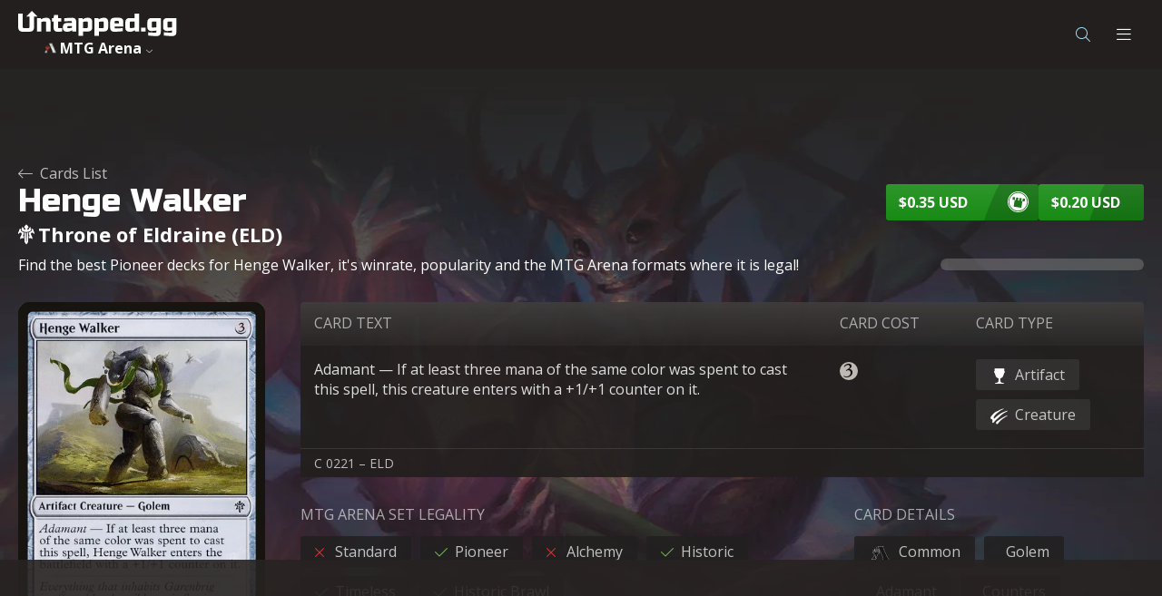

--- FILE ---
content_type: text/html; charset=utf-8
request_url: https://mtga.untapped.gg/meta/cards/414363/henge-walker
body_size: 32834
content:
<!DOCTYPE html><html><head><meta charSet="utf-8"/><title>Henge Walker - Throne of Eldraine - MTG - Untapped.gg</title><meta property="og:title" content="Henge Walker - Throne of Eldraine - MTG"/><meta name="theme-color" content="#262321"/><meta property="og:site_name" content="Untapped.gg"/><meta property="og:image" content="https://mtgajson.untapped.gg/art/full_grpid/en/512/eld/70368.webp"/><meta property="og:image:width" content="183"/><meta property="og:image:height" content="256"/><meta property="og:image:alt" content="Henge Walker"/><meta name="twitter:card" content="summary_large_image"/><meta name="twitter:image:src" content="https://mtgajson.untapped.gg/art/full_grpid/en/512/eld/70368.webp"/><meta name="twitter:site" content="@UntappedGG"/><meta name="viewport" content="width=device-width, initial-scale=1, interactive-widget=resizes-content"/><meta name="impact-site-verification" content="3710a450-63c1-48fd-a80f-c92f3e3613b5"/><link rel="icon" type="image/x-icon" href="https://static.mtga.untapped.gg/_next/static/media/favicon.a361f0ee.ico"/><link rel="preload" href="https://static.mtga.untapped.gg/_next/static/media/background-ecl.c8c362cf.webp" fetchPriority="high" as="image" type="image/webp"/><meta name="robots" content="index, follow"/><link rel="canonical" href="https://mtga.untapped.gg/ja/meta/cards/414363/henge-walker"/><meta name="next-head-count" content="17"/><meta charSet="utf-8"/><link rel="preconnect" href="https://fonts.gstatic.com"/><link rel="preconnect" href="https://api.mtga.untapped.gg" crossorigin="anonymous"/><link rel="preconnect" href="https://static.untapped.gg" crossorigin="anonymous"/><link rel="preconnect" href="https://static.mtga.untapped.gg" crossorigin="anonymous"/><link rel="preconnect" href="https://mtgajson.untapped.gg" crossorigin="anonymous"/><link rel="stylesheet" data-href="https://fonts.googleapis.com/css?family=Open+Sans:300,400,700,800|Russo+One&amp;display=swap"/><link rel="stylesheet" href="https://static.untapped.gg/fontawesome/css/light.min.css"/><link rel="stylesheet" href="https://static.untapped.gg/fontawesome/css/solid.min.css"/><link rel="stylesheet" href="https://static.untapped.gg/fontawesome/css/fontawesome.min.css"/><link rel="stylesheet" href="https://static.untapped.gg/fontawesome/css/brands.min.css"/><link rel="stylesheet" href="https://cdn.jsdelivr.net/npm/mana-font@latest/css/mana.css"/><link rel="stylesheet" href="https://cdn.jsdelivr.net/gh/andrewgioia/keyrune@latest/css/keyrune.min.css"/><noscript data-n-css=""></noscript><script defer="" nomodule="" src="/_next/static/chunks/polyfills-c67a75d1b6f99dc8.js"></script><script src="/_next/static/chunks/webpack-7a03d783e999e4c8.js" defer=""></script><script src="/_next/static/chunks/framework-4fda426ef2655820.js" defer=""></script><script src="/_next/static/chunks/main-fb4b1a573d1f042c.js" defer=""></script><script src="/_next/static/chunks/pages/_app-b2a75c7c98b9f79f.js" defer=""></script><script src="/_next/static/chunks/2721-b3c7f185c88eeb47.js" defer=""></script><script src="/_next/static/chunks/6000-a7a9016411e732d4.js" defer=""></script><script src="/_next/static/chunks/7978-0eac675f65239ae3.js" defer=""></script><script src="/_next/static/chunks/3643-cab5a217b328b503.js" defer=""></script><script src="/_next/static/chunks/8192-459527a857a87a2f.js" defer=""></script><script src="/_next/static/chunks/4238-f8ce5b4376a73d4d.js" defer=""></script><script src="/_next/static/chunks/898-acdbdfb5fc5b1c65.js" defer=""></script><script src="/_next/static/chunks/744-eb02da11f5cf944e.js" defer=""></script><script src="/_next/static/chunks/1218-25c6afd51c3b9d3a.js" defer=""></script><script src="/_next/static/chunks/3399-ca9c2494bc631076.js" defer=""></script><script src="/_next/static/chunks/1353-06ee102eac5427c6.js" defer=""></script><script src="/_next/static/chunks/37-68c35d7fd88a4b6d.js" defer=""></script><script src="/_next/static/chunks/9946-b59201488956ff0c.js" defer=""></script><script src="/_next/static/chunks/4136-096e3f95ec937d12.js" defer=""></script><script src="/_next/static/chunks/1191-351f9b0da5161139.js" defer=""></script><script src="/_next/static/chunks/2512-ebab186006ad3c13.js" defer=""></script><script src="/_next/static/chunks/2697-24d8edb4780b76cd.js" defer=""></script><script src="/_next/static/chunks/pages/%5Blang%5D/meta/cards/%5BtitleId%5D/%5Bslug%5D-7024b62118b7a959.js" defer=""></script><script src="/_next/static/uXWEs_58hz8vFfLCZ-XOY/_buildManifest.js" defer=""></script><script src="/_next/static/uXWEs_58hz8vFfLCZ-XOY/_ssgManifest.js" defer=""></script><style data-styled="" data-styled-version="5.3.1">.hZABNZ{background:#07618B;box-shadow:0 4px 15px rgba(0,0,0,0.25);border-radius:3px;border:0;cursor:pointer;overflow:hidden;position:relative;z-index:0;-webkit-backface-visibility:hidden;backface-visibility:hidden;padding:0;line-height:40px;height:40px;font-family:'Open Sans',sans-serif;font-size:16px;min-width:40px;text-align:center;vertical-align:top;-webkit-backface-visibility:hidden;text-rendering:optimizeLegibility;-webkit-font-smoothing:antialiased;-moz-osx-font-smoothing:grayscale;display:-webkit-inline-box;display:-webkit-inline-flex;display:-ms-inline-flexbox;display:inline-flex;-webkit-flex-direction:row;-ms-flex-direction:row;flex-direction:row;-webkit-align-items:center;-webkit-box-align:center;-ms-flex-align:center;align-items:center;-webkit-box-pack:center;-webkit-justify-content:center;-ms-flex-pack:center;justify-content:center;color:rgba(255,255,255,1);margin:0;}/*!sc*/
.hZABNZ::before{content:"";background:linear-gradient( 180deg, rgba(255,255,255,0.1) 0%, rgba(255,255,255,0) 100% );position:absolute;top:0;left:0;height:100%;width:100%;z-index:-2;}/*!sc*/
.hZABNZ:hover{color:rgba(255,255,255,.8);}/*!sc*/
.hZABNZ:hover > div{left:0;}/*!sc*/
.hZABNZ,.hZABNZ:hover,.hZABNZ:focus{-webkit-text-decoration:none;text-decoration:none;outline:0;box-shadow:none;}/*!sc*/
.hZABNZ::-moz-focus-inner{border:0;}/*!sc*/
@media (prefers-reduced-motion:reduce){.hZABNZ{-webkit-transition:none;transition:none;}}/*!sc*/
.hZABNZ:focus-visible{box-shadow:0 0 0 0.2rem rgba(122,122,122,0.7);}/*!sc*/
.hZABNZ:-moz-focusring{box-shadow:0 0 0 0.2rem rgba(122,122,122,0.7);}/*!sc*/
.hZABNZ > span{-webkit-flex:1;-ms-flex:1;flex:1;text-align:left;padding-right:30px;}/*!sc*/
.hZABNZ > i,.hZABNZ > img{padding:0 14px;}/*!sc*/
.xLXkX{background:#07618B;box-shadow:0 4px 15px rgba(0,0,0,0.25);border-radius:3px;border:0;cursor:pointer;overflow:hidden;position:relative;z-index:0;-webkit-backface-visibility:hidden;backface-visibility:hidden;padding:0;line-height:40px;height:40px;font-family:'Open Sans',sans-serif;font-size:16px;min-width:40px;text-align:center;vertical-align:top;-webkit-backface-visibility:hidden;text-rendering:optimizeLegibility;-webkit-font-smoothing:antialiased;-moz-osx-font-smoothing:grayscale;display:-webkit-inline-box;display:-webkit-inline-flex;display:-ms-inline-flexbox;display:inline-flex;-webkit-flex-direction:row;-ms-flex-direction:row;flex-direction:row;-webkit-align-items:center;-webkit-box-align:center;-ms-flex-align:center;align-items:center;-webkit-box-pack:center;-webkit-justify-content:center;-ms-flex-pack:center;justify-content:center;color:rgba(255,255,255,1);margin:0;}/*!sc*/
.xLXkX::before{content:"";background:linear-gradient( 180deg, rgba(255,255,255,0.1) 0%, rgba(255,255,255,0) 100% );position:absolute;top:0;left:0;height:100%;width:100%;z-index:-2;}/*!sc*/
.xLXkX:hover{color:rgba(255,255,255,.8);}/*!sc*/
.xLXkX:hover > div{left:0;}/*!sc*/
.xLXkX,.xLXkX:hover,.xLXkX:focus{-webkit-text-decoration:none;text-decoration:none;outline:0;box-shadow:none;}/*!sc*/
.xLXkX::-moz-focus-inner{border:0;}/*!sc*/
@media (prefers-reduced-motion:reduce){.xLXkX{-webkit-transition:none;transition:none;}}/*!sc*/
.xLXkX:focus-visible{box-shadow:0 0 0 0.2rem rgba(122,122,122,0.7);}/*!sc*/
.xLXkX:-moz-focusring{box-shadow:0 0 0 0.2rem rgba(122,122,122,0.7);}/*!sc*/
.joolmI{background:#188B15;box-shadow:0 4px 15px rgba(0,0,0,0.25);border-radius:3px;border:0;cursor:pointer;overflow:hidden;position:relative;z-index:0;-webkit-backface-visibility:hidden;backface-visibility:hidden;padding:0;line-height:40px;height:40px;font-family:'Open Sans',sans-serif;font-size:16px;min-width:40px;text-align:center;vertical-align:top;-webkit-backface-visibility:hidden;text-rendering:optimizeLegibility;-webkit-font-smoothing:antialiased;-moz-osx-font-smoothing:grayscale;display:-webkit-inline-box;display:-webkit-inline-flex;display:-ms-inline-flexbox;display:inline-flex;-webkit-flex-direction:row;-ms-flex-direction:row;flex-direction:row;-webkit-align-items:center;-webkit-box-align:center;-ms-flex-align:center;align-items:center;-webkit-box-pack:center;-webkit-justify-content:center;-ms-flex-pack:center;justify-content:center;color:rgba(255,255,255,1);margin:0;}/*!sc*/
.joolmI::before{content:"";background:linear-gradient( 180deg, rgba(255,255,255,0.1) 0%, rgba(255,255,255,0) 100% );position:absolute;top:0;left:0;height:100%;width:100%;z-index:-2;}/*!sc*/
.joolmI:hover{color:rgba(255,255,255,.8);}/*!sc*/
.joolmI:hover > div{left:0;}/*!sc*/
.joolmI,.joolmI:hover,.joolmI:focus{-webkit-text-decoration:none;text-decoration:none;outline:0;box-shadow:none;}/*!sc*/
.joolmI::-moz-focus-inner{border:0;}/*!sc*/
@media (prefers-reduced-motion:reduce){.joolmI{-webkit-transition:none;transition:none;}}/*!sc*/
.joolmI:focus-visible{box-shadow:0 0 0 0.2rem rgba(122,122,122,0.7);}/*!sc*/
.joolmI:-moz-focusring{box-shadow:0 0 0 0.2rem rgba(122,122,122,0.7);}/*!sc*/
.joolmI > span{-webkit-flex:1;-ms-flex:1;flex:1;text-align:left;padding-right:30px;}/*!sc*/
.joolmI > i,.joolmI > img{padding:0 14px;}/*!sc*/
.kdpOCy{background:#07618B;box-shadow:0 4px 15px rgba(0,0,0,0.25);border-radius:3px;border:0;cursor:pointer;overflow:hidden;position:relative;z-index:0;-webkit-backface-visibility:hidden;backface-visibility:hidden;padding:0;line-height:32px;height:32px;font-family:'Open Sans',sans-serif;font-size:12px;min-width:32px;text-align:center;vertical-align:top;-webkit-backface-visibility:hidden;text-rendering:optimizeLegibility;-webkit-font-smoothing:antialiased;-moz-osx-font-smoothing:grayscale;display:-webkit-inline-box;display:-webkit-inline-flex;display:-ms-inline-flexbox;display:inline-flex;-webkit-flex-direction:row;-ms-flex-direction:row;flex-direction:row;-webkit-align-items:center;-webkit-box-align:center;-ms-flex-align:center;align-items:center;-webkit-box-pack:center;-webkit-justify-content:center;-ms-flex-pack:center;justify-content:center;color:rgba(255,255,255,1);margin:0;}/*!sc*/
.kdpOCy::before{content:"";background:linear-gradient( 180deg, rgba(255,255,255,0.1) 0%, rgba(255,255,255,0) 100% );position:absolute;top:0;left:0;height:100%;width:100%;z-index:-2;}/*!sc*/
.kdpOCy:hover{color:rgba(255,255,255,.8);}/*!sc*/
.kdpOCy:hover > div{left:0;}/*!sc*/
.kdpOCy,.kdpOCy:hover,.kdpOCy:focus{-webkit-text-decoration:none;text-decoration:none;outline:0;box-shadow:none;}/*!sc*/
.kdpOCy::-moz-focus-inner{border:0;}/*!sc*/
@media (prefers-reduced-motion:reduce){.kdpOCy{-webkit-transition:none;transition:none;}}/*!sc*/
.kdpOCy:focus-visible{box-shadow:0 0 0 0.2rem rgba(122,122,122,0.7);}/*!sc*/
.kdpOCy:-moz-focusring{box-shadow:0 0 0 0.2rem rgba(122,122,122,0.7);}/*!sc*/
.kdpOCy > span{-webkit-flex:1;-ms-flex:1;flex:1;text-align:left;padding-right:30px;}/*!sc*/
.kdpOCy > i,.kdpOCy > img{padding:0 12px;}/*!sc*/
data-styled.g1[id="sc-bdfBQB"]{content:"hZABNZ,xLXkX,joolmI,kdpOCy,"}/*!sc*/
.fyLvNt{background:transparent;color:#A3DCF6;}/*!sc*/
.fyLvNt::before{display:none;}/*!sc*/
.fyLvNt > span{padding-right:16px;color:#A3DCF6;}/*!sc*/
.fyLvNt > div{background:rgba(255,255,255,0.08);}/*!sc*/
.fyLvNt > div::before{background-image:url("data:image/svg+xml,%3Csvg width='17' height='40' viewBox='0 0 17 40' fill='none' xmlns='http://www.w3.org/2000/svg'%3E%3Cpath d='M0 40C3.2097 29.4557 7.16866 18.5558 12.2485 8.25588C13.6205 5.46979 15.4803 2.71409 17 0V40H0Z' fill='white' fill-opacity='0.08'/%3E%3C/svg%3E%0A");}/*!sc*/
.fyLvNt:hover{color:#A3DCF6;}/*!sc*/
data-styled.g2[id="sc-gsTEea"]{content:"fyLvNt,"}/*!sc*/
.jiDPvf{background:transparent;border:1px solid #1E7096;line-height:40px;color:#A3DCF6;}/*!sc*/
.jiDPvf > i,.jiDPvf > img{opacity:80%;}/*!sc*/
.jiDPvf::before{display:none;}/*!sc*/
.jiDPvf:hover{color:#A3DCF6;}/*!sc*/
.jiDPvf > div{background:rgba(255,255,255,0.08);}/*!sc*/
.jiDPvf > div::before{background-image:url("data:image/svg+xml,%3Csvg width='17' height='40' viewBox='0 0 17 40' fill='none' xmlns='http://www.w3.org/2000/svg'%3E%3Cpath d='M0 40C3.2097 29.4557 7.16866 18.5558 12.2485 8.25588C13.6205 5.46979 15.4803 2.71409 17 0V40H0Z' fill='white' fill-opacity='0.08'/%3E%3C/svg%3E%0A");}/*!sc*/
.exBxim{background:transparent;border:1px solid #1E7096;line-height:32px;color:#A3DCF6;}/*!sc*/
.exBxim > i,.exBxim > img{opacity:80%;}/*!sc*/
.exBxim::before{display:none;}/*!sc*/
.exBxim:hover{color:#A3DCF6;}/*!sc*/
.exBxim > div{background:rgba(255,255,255,0.08);}/*!sc*/
.exBxim > div::before{background-image:url("data:image/svg+xml,%3Csvg width='17' height='40' viewBox='0 0 17 40' fill='none' xmlns='http://www.w3.org/2000/svg'%3E%3Cpath d='M0 40C3.2097 29.4557 7.16866 18.5558 12.2485 8.25588C13.6205 5.46979 15.4803 2.71409 17 0V40H0Z' fill='white' fill-opacity='0.08'/%3E%3C/svg%3E%0A");}/*!sc*/
data-styled.g3[id="sc-dlfnuX"]{content:"jiDPvf,exBxim,"}/*!sc*/
.eEtQsn{font-weight:bold;-webkit-transition:color 0.1s ease;transition:color 0.1s ease;white-space:nowrap;text-overflow:ellipsis;overflow:hidden;padding:0 14px;}/*!sc*/
.eEtQqZ{font-weight:bold;-webkit-transition:color 0.1s ease;transition:color 0.1s ease;white-space:nowrap;text-overflow:ellipsis;overflow:hidden;padding:0 12px;}/*!sc*/
data-styled.g4[id="sc-hKgJUU"]{content:"eEtQsn,eEtQqZ,"}/*!sc*/
.jQEivJ{color:inherit;-webkit-transition:all 0.1s ease;transition:all 0.1s ease;}/*!sc*/
.jQEivJ:hover{color:inherit;}/*!sc*/
data-styled.g5[id="sc-eCstlR"]{content:"jQEivJ,"}/*!sc*/
.hqTJMk{position:absolute;z-index:-1;top:0;left:calc(100% - -40px);height:100%;-webkit-transition:all 0.1s ease;transition:all 0.1s ease;background:rgba(0,0,0,0.18);text-align:right;font-size:16px;width:100%;}/*!sc*/
.hqTJMk::before{content:"";width:22px;height:42px;position:absolute;right:100%;top:0;-webkit-backface-visibility:hidden;backface-visibility:hidden;background-size:cover;background-repeat:no-repeat;background-position:center right;background-image:url("data:image/svg+xml,%3Csvg width='17' height='40' viewBox='0 0 17 40' fill='none' xmlns='http://www.w3.org/2000/svg'%3E%3Cpath d='M0 40C3.2097 29.4557 7.16866 18.5558 12.2485 8.25588C13.6205 5.46979 15.4803 2.71409 17 0V40H0Z' fill='black' fill-opacity='0.18'/%3E%3C/svg%3E%0A");}/*!sc*/
.inGMlJ{position:absolute;z-index:-1;top:0;left:calc(100% - 40px);height:100%;-webkit-transition:all 0.1s ease;transition:all 0.1s ease;background:rgba(0,0,0,0.18);text-align:right;font-size:16px;width:100%;}/*!sc*/
.inGMlJ::before{content:"";width:22px;height:42px;position:absolute;right:100%;top:0;-webkit-backface-visibility:hidden;backface-visibility:hidden;background-size:cover;background-repeat:no-repeat;background-position:center right;background-image:url("data:image/svg+xml,%3Csvg width='17' height='40' viewBox='0 0 17 40' fill='none' xmlns='http://www.w3.org/2000/svg'%3E%3Cpath d='M0 40C3.2097 29.4557 7.16866 18.5558 12.2485 8.25588C13.6205 5.46979 15.4803 2.71409 17 0V40H0Z' fill='black' fill-opacity='0.18'/%3E%3C/svg%3E%0A");}/*!sc*/
.dtgJWg{position:absolute;z-index:-1;top:0;left:calc(100% - -22px);height:100%;-webkit-transition:all 0.1s ease;transition:all 0.1s ease;background:rgba(0,0,0,0.18);text-align:right;font-size:16px;width:100%;}/*!sc*/
.dtgJWg::before{content:"";width:22px;height:42px;position:absolute;right:100%;top:0;-webkit-backface-visibility:hidden;backface-visibility:hidden;background-size:cover;background-repeat:no-repeat;background-position:center right;background-image:url("data:image/svg+xml,%3Csvg width='17' height='40' viewBox='0 0 17 40' fill='none' xmlns='http://www.w3.org/2000/svg'%3E%3Cpath d='M0 40C3.2097 29.4557 7.16866 18.5558 12.2485 8.25588C13.6205 5.46979 15.4803 2.71409 17 0V40H0Z' fill='black' fill-opacity='0.18'/%3E%3C/svg%3E%0A");}/*!sc*/
.gGDezN{position:absolute;z-index:-1;top:0;left:calc(100% - 32px);height:100%;-webkit-transition:all 0.1s ease;transition:all 0.1s ease;background:rgba(0,0,0,0.18);text-align:right;font-size:16px;width:100%;}/*!sc*/
.gGDezN::before{content:"";width:16px;height:33px;position:absolute;right:100%;top:0;-webkit-backface-visibility:hidden;backface-visibility:hidden;background-size:cover;background-repeat:no-repeat;background-position:center right;background-image:url("data:image/svg+xml,%3Csvg width='17' height='40' viewBox='0 0 17 40' fill='none' xmlns='http://www.w3.org/2000/svg'%3E%3Cpath d='M0 40C3.2097 29.4557 7.16866 18.5558 12.2485 8.25588C13.6205 5.46979 15.4803 2.71409 17 0V40H0Z' fill='black' fill-opacity='0.18'/%3E%3C/svg%3E%0A");}/*!sc*/
data-styled.g7[id="sc-gKseQn"]{content:"hqTJMk,inGMlJ,dtgJWg,gGDezN,"}/*!sc*/
.lnFduV{display:inline;}/*!sc*/
data-styled.g18[id="sc-hBEYId"]{content:"lnFduV,"}/*!sc*/
.ilFUEc{text-align:center;overflow:hidden;-webkit-transition:height 200ms linear;transition:height 200ms linear;}/*!sc*/
data-styled.g98[id="sc-dkIXZx"]{content:"ilFUEc,"}/*!sc*/
.grRmXm{display:-webkit-box;display:-webkit-flex;display:-ms-flexbox;display:flex;-webkit-box-pack:center;-webkit-justify-content:center;-ms-flex-pack:center;justify-content:center;-webkit-align-items:center;-webkit-box-align:center;-ms-flex-align:center;align-items:center;font-family:"Open Sans",sans-serif;font-size:18px;color:white;background:rgba(255,255,255,0.13);margin:2px;border-radius:3px;height:100%;width:100%;}/*!sc*/
data-styled.g100[id="sc-ikPAEB"]{content:"grRmXm,"}/*!sc*/
.OIwuz{display:-webkit-box;display:-webkit-flex;display:-ms-flexbox;display:flex;width:100%;font-family:Open Sans,sans-serif;-webkit-user-select:none;-moz-user-select:none;-ms-user-select:none;user-select:none;position:relative;background:rgba(34,31,30,0.8);-webkit-transition:height 200ms linear,background 100ms linear;transition:height 200ms linear,background 100ms linear;box-sizing:content-box !important;}/*!sc*/
.OIwuz:hover{background:rgba(54,49,48,0.8);}/*!sc*/
data-styled.g106[id="sc-xyEDr"]{content:"OIwuz,"}/*!sc*/
.bUNpUt{position:relative;padding:2px;}/*!sc*/
data-styled.g107[id="sc-dWddBi"]{content:"bUNpUt,"}/*!sc*/
.WcQiD{position:relative;display:-webkit-box;display:-webkit-flex;display:-ms-flexbox;display:flex;white-space:nowrap;overflow:hidden;}/*!sc*/
.WcQiD > img{-webkit-transition:opacity 0.2s ease-in;transition:opacity 0.2s ease-in;}/*!sc*/
data-styled.g113[id="sc-eFuaqX"]{content:"WcQiD,"}/*!sc*/
.cVxbgf{position:absolute;top:0;left:0;height:100%;width:100%;-webkit-transition:opacity 0.2s ease-in;transition:opacity 0.2s ease-in;}/*!sc*/
data-styled.g115[id="sc-ljRaeN"]{content:"cVxbgf,"}/*!sc*/
.dVSnZX:hover{background:rgba(34,31,30,0.8);}/*!sc*/
data-styled.g123[id="sc-fHYyUA"]{content:"dVSnZX,"}/*!sc*/
.dLrJXp{background:rgba(0,0,0,0.72);color:white;position:absolute;bottom:2px;left:2px;width:auto;font-size:12px;line-height:12px;padding:2px;font-family:"Open Sans",sans-serif;font-weight:bold;border-radius:0 3px 0 0;display:-webkit-box;display:-webkit-flex;display:-ms-flexbox;display:flex;}/*!sc*/
data-styled.g126[id="sc-flMpop"]{content:"dLrJXp,"}/*!sc*/
.cSRxkt{width:100%;height:4px;display:-webkit-box;display:-webkit-flex;display:-ms-flexbox;display:flex;-webkit-flex-direction:row;-ms-flex-direction:row;flex-direction:row;border-bottom:1px solid rgba(0,0,0,0.35);border-right:unset;}/*!sc*/
.cSRxkt > div{border-left:1px solid black;border-top:unset;}/*!sc*/
.cSRxkt > div:first-of-type{border-left:none;border-top:none;}/*!sc*/
data-styled.g146[id="sc-jLiVFv"]{content:"cSRxkt,"}/*!sc*/
.fwKQtL{display:-webkit-box;display:-webkit-flex;display:-ms-flexbox;display:flex;-webkit-align-items:center;-webkit-box-align:center;-ms-flex-align:center;align-items:center;-webkit-box-pack:center;-webkit-justify-content:center;-ms-flex-pack:center;justify-content:center;position:relative;font-size:16px;-webkit-user-select:none;-moz-user-select:none;-ms-user-select:none;user-select:none;background:rgba(25,25,25,0.9);border:unset;border-radius:3px;}/*!sc*/
.fwKQtL:hover > *:first-child{opacity:0.8;}/*!sc*/
data-styled.g190[id="sc-bTRMho"]{content:"fwKQtL,"}/*!sc*/
.kJVqdh{padding:10px 20px;display:-webkit-box;display:-webkit-flex;display:-ms-flexbox;display:flex;width:100%;-webkit-box-pack:justify;-webkit-justify-content:space-between;-ms-flex-pack:justify;justify-content:space-between;-webkit-align-items:center;-webkit-box-align:center;-ms-flex-align:center;align-items:center;text-align:center;cursor:pointer;min-height:44px;}/*!sc*/
.kJVqdh .fa-chevron-down,.kJVqdh .fa-chevron-up,.kJVqdh .fa-lock{color:white;font-size:12px;opacity:0.6;margin-left:10px;}/*!sc*/
.kJVqdh:hover{opacity:0.8;}/*!sc*/
data-styled.g192[id="sc-fTNIjK"]{content:"kJVqdh,"}/*!sc*/
.rSzSw{border-radius:3px;display:-webkit-box;display:-webkit-flex;display:-ms-flexbox;display:flex;-webkit-box-pack:center;-webkit-justify-content:center;-ms-flex-pack:center;justify-content:center;-webkit-align-items:center;-webkit-box-align:center;-ms-flex-align:center;align-items:center;max-width:90%;}/*!sc*/
data-styled.g194[id="sc-biOYyE"]{content:"rSzSw,"}/*!sc*/
.ldzSYV .dropdown-toggle > div:first-of-type{min-width:175px;min-height:40px;padding:0 12px;border-radius:3px;box-sizing:border-box;}/*!sc*/
.ldzSYV .dropdown-toggle > div:first-of-type .fa-chevron-down,.ldzSYV .dropdown-toggle > div:first-of-type .fa-chevron-up{font-weight:bold;}/*!sc*/
.ldzSYV ul{background:#212121;border:1px solid rgba(255,255,255,0.18);border-radius:0 3px 3px 3px;min-width:200px;}/*!sc*/
.ldzSYV header{cursor:unset;color:rgba(255,255,255,0.8);font-family:"Open Sans",sans-serif;font-size:12px;background:rgba(0,0,0,0.23);border-bottom:1px solid rgba(0,0,0,0.39);padding:4px 11px;}/*!sc*/
@media (max-width:767px){.ldzSYV{width:100%;}.ldzSYV ul{border-radius:0 0 3px 3px !important;margin-top:0;}}/*!sc*/
data-styled.g195[id="sc-hguplt"]{content:"ldzSYV,"}/*!sc*/
.foJxSj{display:-webkit-box;display:-webkit-flex;display:-ms-flexbox;display:flex;-webkit-flex-direction:row;-ms-flex-direction:row;flex-direction:row;-webkit-align-items:center;-webkit-box-align:center;-ms-flex-align:center;align-items:center;width:100%;}/*!sc*/
.foJxSj > img{height:24px;width:24px;object-fit:contain;}/*!sc*/
.foJxSj > span{color:white;font-family:"Open Sans",sans-serif;font-weight:bold;font-size:14px;margin-left:6px;}/*!sc*/
.foJxSj > i{color:rgba(255,255,255,0.38);font-size:16px;margin-left:auto;}/*!sc*/
data-styled.g196[id="sc-fiKUBa"]{content:"foJxSj,"}/*!sc*/
.fCoLvX{position:relative;overflow:hidden;}/*!sc*/
data-styled.g198[id="sc-huZMQ"]{content:"fCoLvX,"}/*!sc*/
.doomom{position:absolute;}/*!sc*/
data-styled.g199[id="sc-gfaqzF"]{content:"doomom,"}/*!sc*/
.fyEVPi{display:-webkit-inline-box;display:-webkit-inline-flex;display:-ms-inline-flexbox;display:inline-flex;}/*!sc*/
data-styled.g200[id="sc-clhTte"]{content:"fyEVPi,"}/*!sc*/
.jFloHA{display:-webkit-box;display:-webkit-flex;display:-ms-flexbox;display:flex;-webkit-flex-direction:column;-ms-flex-direction:column;flex-direction:column;width:100%;}/*!sc*/
.jFloHA > div{position:fixed;}/*!sc*/
data-styled.g201[id="sc-kJFuxL"]{content:"jFloHA,"}/*!sc*/
.fomJKN{position:fixed;top:0;left:50%;width:100%;margin:0 auto;-webkit-transform:translateX(-50%);-ms-transform:translateX(-50%);transform:translateX(-50%);z-index:200;-webkit-user-select:none;-moz-user-select:none;-ms-user-select:none;user-select:none;}/*!sc*/
@media (max-width:1299px){.fomJKN{position:relative;}}/*!sc*/
data-styled.g202[id="sc-cipXqI"]{content:"fomJKN,"}/*!sc*/
.MOMKY{display:-webkit-box;display:-webkit-flex;display:-ms-flexbox;display:flex;-webkit-align-items:center;-webkit-box-align:center;-ms-flex-align:center;align-items:center;font-size:16px;padding:0 25px;}/*!sc*/
data-styled.g203[id="sc-kGNyvp"]{content:"MOMKY,"}/*!sc*/
.hAPCJX{position:relative;height:66px;width:100%;max-width:1500px;margin:auto;z-index:1;}/*!sc*/
.hAPCJX:before{content:"";position:absolute;top:0;left:50%;background:#221F1E;height:100%;width:100vw;-webkit-transform:translateX(-50%);-ms-transform:translateX(-50%);transform:translateX(-50%);z-index:-1;}/*!sc*/
@media (max-width:1299px){.hAPCJX{display:none;-webkit-flex-direction:column;-ms-flex-direction:column;flex-direction:column;}}/*!sc*/
data-styled.g204[id="sc-bAffKu"]{content:"hAPCJX,"}/*!sc*/
.ejxgaj{position:relative;display:-webkit-box;display:-webkit-flex;display:-ms-flexbox;display:flex;-webkit-flex-direction:row;-ms-flex-direction:row;flex-direction:row;-webkit-align-items:center;-webkit-box-align:center;-ms-flex-align:center;align-items:center;height:0px;width:100%;max-width:1500px;margin:auto;gap:25px;opacity:0;-webkit-transition:all 200ms linear;transition:all 200ms linear;z-index:0;}/*!sc*/
.ejxgaj:before{content:"";position:absolute;top:0;left:50%;background:black;height:100%;width:100vw;border-top:1px solid rgba(255,255,255,0.24);border-bottom:1px solid rgba(255,255,255,0.24);-webkit-transform:translateX(-50%);-ms-transform:translateX(-50%);transform:translateX(-50%);z-index:-1;}/*!sc*/
@media (max-width:1300px){.ejxgaj{display:none;}}/*!sc*/
data-styled.g205[id="sc-jYCGPb"]{content:"ejxgaj,"}/*!sc*/
.jOLNpV{-webkit-flex-direction:column;-ms-flex-direction:column;flex-direction:column;padding-left:0;padding-right:0;}/*!sc*/
@media (min-width:1300px){.jOLNpV{display:none;}}/*!sc*/
data-styled.g207[id="sc-jVKKMF"]{content:"jOLNpV,"}/*!sc*/
.kGXTpJ{display:-webkit-box;display:-webkit-flex;display:-ms-flexbox;display:flex;-webkit-align-items:center;-webkit-box-align:center;-ms-flex-align:center;align-items:center;-webkit-box-pack:justify;-webkit-justify-content:space-between;-ms-flex-pack:justify;justify-content:space-between;width:100%;padding:12px 20px;}/*!sc*/
data-styled.g208[id="sc-dHnuKO"]{content:"kGXTpJ,"}/*!sc*/
.eSUwuh{position:relative;display:none;-webkit-flex-direction:column;-ms-flex-direction:column;flex-direction:column;-webkit-box-pack:center;-webkit-justify-content:center;-ms-flex-pack:center;justify-content:center;-webkit-align-items:stretch;-webkit-box-align:stretch;-ms-flex-align:stretch;align-items:stretch;margin-left:20px;width:calc(100% - 40px);background:rgba(0,0,0,0.15);border-radius:4px;-webkit-transition:height 0.2s ease-in-out;transition:height 0.2s ease-in-out;text-align:center;overflow:hidden;}/*!sc*/
@media (max-width:1300px){.eSUwuh{display:-webkit-box;display:-webkit-flex;display:-ms-flexbox;display:flex;}}/*!sc*/
data-styled.g210[id="sc-jfJyPD"]{content:"eSUwuh,"}/*!sc*/
.enEmkQ{text-align:center;width:45px;height:45px;line-height:45px !important;font-size:18px;cursor:pointer;border-radius:3px;}/*!sc*/
.enEmkQ:hover{background:rgba(255,255,255,0.1);}/*!sc*/
data-styled.g215[id="sc-eCjjWe"]{content:"enEmkQ,"}/*!sc*/
.hFGjYT{display:-webkit-box;display:-webkit-flex;display:-ms-flexbox;display:flex;-webkit-flex-direction:column;-ms-flex-direction:column;flex-direction:column;-webkit-align-items:center;-webkit-box-align:center;-ms-flex-align:center;align-items:center;}/*!sc*/
.hFGjYT > a{line-height:1px;-webkit-text-decoration:none;text-decoration:none;cursor:pointer;}/*!sc*/
.hFGjYT > a > img{height:28px;}/*!sc*/
.hFGjYT > a:hover{-webkit-text-decoration:none;text-decoration:none;}/*!sc*/
@media (min-width:1300px){.hFGjYT{margin-bottom:2px;}}/*!sc*/
data-styled.g216[id="sc-irOPex"]{content:"hFGjYT,"}/*!sc*/
.egfzhx{display:-webkit-box;display:-webkit-flex;display:-ms-flexbox;display:flex;-webkit-flex-direction:row;-ms-flex-direction:row;flex-direction:row;-webkit-align-items:center;-webkit-box-align:center;-ms-flex-align:center;align-items:center;margin-top:2px;}/*!sc*/
.egfzhx > img{height:16px;}/*!sc*/
.egfzhx > span{color:white;font-size:16px;font-weight:bold;margin-left:2px;}/*!sc*/
.egfzhx > i{color:white;font-size:8px;margin-top:5px;margin-left:5px;-webkit-transition:-webkit-transform 0.2s ease-in;-webkit-transition:transform 0.2s ease-in;transition:transform 0.2s ease-in;}/*!sc*/
.egfzhx > i.rotate{-webkit-transform:rotate(-180deg);-ms-transform:rotate(-180deg);transform:rotate(-180deg);}/*!sc*/
data-styled.g217[id="sc-ezrnTI"]{content:"egfzhx,"}/*!sc*/
.cxdXTH{display:-webkit-box;display:-webkit-flex;display:-ms-flexbox;display:flex;-webkit-align-items:center;-webkit-box-align:center;-ms-flex-align:center;align-items:center;height:100%;gap:5px;margin-left:20px;}/*!sc*/
@media (max-width:400px){.cxdXTH{-webkit-flex-direction:column;-ms-flex-direction:column;flex-direction:column;}.cxdXTH > *{width:100%;text-align:center;}}/*!sc*/
data-styled.g218[id="sc-kBPahn"]{content:"cxdXTH,"}/*!sc*/
.bJgati{position:relative;gap:10px;}/*!sc*/
@media (min-width:1300px){.bJgati{margin-left:auto;}}/*!sc*/
@media (max-width:1299px){.bJgati{display:none;}}/*!sc*/
data-styled.g219[id="sc-gJryWy"]{content:"bJgati,"}/*!sc*/
.gOyTs{position:relative;display:-webkit-box;display:-webkit-flex;display:-ms-flexbox;display:flex;-webkit-align-items:center;-webkit-box-align:center;-ms-flex-align:center;align-items:center;height:100%;color:white;font-weight:bold;font-size:16px;-webkit-text-decoration:none;text-decoration:none;text-align:center;padding:0 15px;cursor:pointer;white-space:nowrap;z-index:0;}/*!sc*/
.gOyTs:before{opacity:0;content:"";position:absolute;bottom:-1px;left:50%;height:100%;width:100%;background:linear-gradient(rgba(255,255,255,0.05) 85%,rgba(0,0,0,0.5));border-bottom:1px solid black;-webkit-transform:translateX(-50%);-ms-transform:translateX(-50%);transform:translateX(-50%);-webkit-transition:all 200ms linear;transition:all 200ms linear;z-index:-1;}/*!sc*/
.gOyTs:hover{-webkit-text-decoration:none;text-decoration:none;}/*!sc*/
.gOyTs:hover:after{opacity:1;}/*!sc*/
@media (max-width:1300px){.gOyTs{-webkit-box-pack:center;-webkit-justify-content:center;-ms-flex-pack:center;justify-content:center;padding:12px 15px;}.gOyTs:before{display:none;}}/*!sc*/
.VFqOx{position:relative;display:-webkit-box;display:-webkit-flex;display:-ms-flexbox;display:flex;-webkit-align-items:center;-webkit-box-align:center;-ms-flex-align:center;align-items:center;height:100%;color:white;font-weight:bold;font-size:16px;-webkit-text-decoration:none;text-decoration:none;text-align:center;padding:0 15px;cursor:pointer;white-space:nowrap;z-index:0;}/*!sc*/
.VFqOx:before{opacity:0;content:"";position:absolute;bottom:0px;left:50%;height:100%;width:100%;background:linear-gradient(rgba(255,255,255,0.05),rgba(255,255,255,0.075));border-bottom:1px solid black;-webkit-transform:translateX(-50%);-ms-transform:translateX(-50%);transform:translateX(-50%);-webkit-transition:all 200ms linear;transition:all 200ms linear;z-index:-1;}/*!sc*/
.VFqOx:hover{-webkit-text-decoration:none;text-decoration:none;}/*!sc*/
.VFqOx:hover:after{opacity:1;}/*!sc*/
@media (max-width:1300px){.VFqOx{-webkit-box-pack:center;-webkit-justify-content:center;-ms-flex-pack:center;justify-content:center;padding:12px 15px;}.VFqOx:before{display:none;}}/*!sc*/
data-styled.g221[id="sc-fFYUIl"]{content:"gOyTs,VFqOx,"}/*!sc*/
.byPKxn{position:relative;pointer-events:none;}/*!sc*/
.byPKxn > i{margin-left:5px;font-size:12px;opacity:0.7;}/*!sc*/
@media (max-width:1300px){.byPKxn{padding-left:12px;}}/*!sc*/
data-styled.g222[id="sc-hlWxgi"]{content:"byPKxn,"}/*!sc*/
.eomRTR{position:absolute;top:0;right:0;color:white;font-size:11px;line-height:12px;padding:1px 5px 1.5px 5px;background:#cf4242;border-radius:3px;-webkit-transform:translateX(50%) translateY(-75%);-ms-transform:translateX(50%) translateY(-75%);transform:translateX(50%) translateY(-75%);z-index:1;}/*!sc*/
@media (max-width:1300px){.eomRTR{top:0;-webkit-transform:translateX(20%) translateY(-60%);-ms-transform:translateX(20%) translateY(-60%);transform:translateX(20%) translateY(-60%);font-size:10px;line-height:11px;}}/*!sc*/
.hzzXWo{position:absolute;top:0;right:0;color:white;font-size:12px;line-height:unset;padding:1px 7px 1.5px 7px;background:#cf4242;border-radius:3px;-webkit-transform:translateX(60%) translateY(-95%);-ms-transform:translateX(60%) translateY(-95%);transform:translateX(60%) translateY(-95%);z-index:1;}/*!sc*/
@media (max-width:1300px){.hzzXWo{top:50%;-webkit-transform:translateX(calc(100% + 10px)) translateY(-50%);-ms-transform:translateX(calc(100% + 10px)) translateY(-50%);transform:translateX(calc(100% + 10px)) translateY(-50%);font-size:12px;line-height:unset;}}/*!sc*/
data-styled.g223[id="sc-iitrMj"]{content:"eomRTR,hzzXWo,"}/*!sc*/
.gGmcGc{position:absolute;bottom:0;left:0;height:100%;width:100%;-webkit-transition:all 200ms linear;transition:all 200ms linear;pointer-events:none;}/*!sc*/
.gGmcGc:before{content:"";position:absolute;bottom:0;left:50%;height:2px;width:100%;border-radius:8px;background:#1691CC;box-shadow:0 -1px 2px 1px #1691CC;-webkit-transform:translateX(-50%);-ms-transform:translateX(-50%);transform:translateX(-50%);}/*!sc*/
@media (max-width:1300px){.gGmcGc:before{width:calc(100% - 40px);}}/*!sc*/
data-styled.g225[id="sc-eUWgZB"]{content:"gGmcGc,"}/*!sc*/
.fBlEuA{position:relative;color:white;font-size:16px;font-weight:bold;}/*!sc*/
.fBlEuA > div{position:relative;display:-webkit-box;display:-webkit-flex;display:-ms-flexbox;display:flex;}/*!sc*/
.fBlEuA > div > span:first-child{opacity:0.6;white-space:nowrap;}/*!sc*/
@media (min-width:1300px){.fBlEuA:hover > div > span:first-child{opacity:1;}}/*!sc*/
@media (max-width:1300px){.fBlEuA{display:-webkit-box;display:-webkit-flex;display:-ms-flexbox;display:flex;height:40px;}.fBlEuA > div{margin:auto;padding:0 10px;}}/*!sc*/
data-styled.g227[id="sc-hxqEdz"]{content:"fBlEuA,"}/*!sc*/
@media (max-width:991px){.crjiRm{padding:10px 0;}}/*!sc*/
data-styled.g246[id="sc-kKXAKc"]{content:"crjiRm,"}/*!sc*/
.kzfKeb{cursor:pointer;font-size:28px;margin:0 10px;}/*!sc*/
.kzfKeb .fab{border-radius:3px;padding:6px;-webkit-transition:all 100ms linear;transition:all 100ms linear;color:rgba(255,255,255,0.5);}/*!sc*/
.kzfKeb .fa-discord:hover{background:#fff;color:#7289da;}/*!sc*/
.kzfKeb .fa-twitter:hover{background:#fff;color:#38a1f3;}/*!sc*/
.kzfKeb .fa-facebook:hover{background:#fff;color:#3c5a99;}/*!sc*/
data-styled.g247[id="sc-hTZspN"]{content:"kzfKeb,"}/*!sc*/
.dshKhQ{position:absolute;display:-webkit-box;display:-webkit-flex;display:-ms-flexbox;display:flex;top:50%;-webkit-transform:translateY(-50%);-ms-transform:translateY(-50%);transform:translateY(-50%);width:100%;}/*!sc*/
data-styled.g281[id="sc-gGiJEr"]{content:"dshKhQ,"}/*!sc*/
.leCqQL{display:inline-block;background:rgb(127,127,127);border-radius:20px;height:0.8em;-webkit-mask-image:linear-gradient( -90deg, rgba(0,0,0,0.5), rgba(0,0,0,0.5) 40%, rgba(0,0,0,1) 50%, rgba(0,0,0,0.5) 60% );mask-image:linear-gradient( -90deg, rgba(0,0,0,0.5), rgba(0,0,0,0.5) 40%, rgba(0,0,0,1) 50%, rgba(0,0,0,0.5) 60% );-webkit-mask-size:400% 100%;mask-size:400% 100%;-webkit-animation:cSJWjR 0.9s infinite linear;animation:cSJWjR 0.9s infinite linear;-webkit-animation-delay:1s;animation-delay:1s;}/*!sc*/
data-styled.g299[id="sc-kMOjPS"]{content:"leCqQL,"}/*!sc*/
.hrGoNP{position:relative;margin:0 auto;min-height:100vh;padding-bottom:30px;}/*!sc*/
.hrGoNP .ReactVirtualized__Grid{outline:none;}/*!sc*/
data-styled.g312[id="sc-icwmCI"]{content:"hrGoNP,"}/*!sc*/
.gxMQBY{position:relative;display:-webkit-box;display:-webkit-flex;display:-ms-flexbox;display:flex;-webkit-flex-direction:column;-ms-flex-direction:column;flex-direction:column;max-width:1500px;padding:20px;margin:0 auto;}/*!sc*/
.gxMQBY > .loading-spinner{background:rgba(0,0,0,0.5);border-radius:3px;margin:100px auto;}/*!sc*/
.gxMQBY hr{width:100%;background:rgba(255,255,255,0.24);height:1px;border:none;margin:25px 0;}/*!sc*/
@media (max-width:500px){.gxMQBY .tabs{margin:0 -20px;}}/*!sc*/
data-styled.g313[id="sc-cKFTQB"]{content:"gxMQBY,"}/*!sc*/
@media (max-width:768px){.kjRWln .tabs{margin:0 -10px;}}/*!sc*/
data-styled.g343[id="sc-22ea1df5-0"]{content:"kjRWln,"}/*!sc*/
.dwWbRm{position:relative;top:2px;-webkit-align-self:flex-start;-ms-flex-item-align:start;align-self:flex-start;color:rgba(255,255,255,0.7);height:25px;padding-top:3px;z-index:1;}/*!sc*/
.dwWbRm i{margin-right:8px;}/*!sc*/
@media (max-width:768px){.dwWbRm{margin-top:10px;}}/*!sc*/
data-styled.g352[id="sc-22ea1df5-9"]{content:"dwWbRm,"}/*!sc*/
.cBFFPE{position:absolute;bottom:0;left:0;display:-webkit-box;display:-webkit-flex;display:-ms-flexbox;display:flex;-webkit-box-pack:center;-webkit-justify-content:center;-ms-flex-pack:center;justify-content:center;-webkit-align-items:center;-webkit-box-align:center;-ms-flex-align:center;align-items:center;height:110px;width:100%;gap:15px;padding-top:30px;background:linear-gradient( 180deg, rgba(13,14,14,0), #0d0e0edd, #0d0e0e );pointer-events:none;z-index:2;}/*!sc*/
.cBFFPE > *{pointer-events:all;}/*!sc*/
@media (max-width:768px){.cBFFPE > .button{width:calc(100% - 30px);}}/*!sc*/
data-styled.g360[id="sc-22ea1df5-17"]{content:"cBFFPE,"}/*!sc*/
@media (max-width:768px){.dffqfk{position:relative;-webkit-flex-direction:column;-ms-flex-direction:column;flex-direction:column;height:unset;background:unset;padding-top:10px;}.dffqfk > .button{width:100%;}}/*!sc*/
data-styled.g361[id="sc-22ea1df5-18"]{content:"dffqfk,"}/*!sc*/
.fPSnuI{display:-webkit-box;display:-webkit-flex;display:-ms-flexbox;display:flex;-webkit-flex-direction:column;-ms-flex-direction:column;flex-direction:column;-webkit-align-items:flex-start;-webkit-box-align:flex-start;-ms-flex-align:flex-start;align-items:flex-start;}/*!sc*/
data-styled.g407[id="sc-ce35091c-0"]{content:"fPSnuI,"}/*!sc*/
.eeSTZt{font-family:"Open Sans",sans-serif;font-weight:normal;font-size:14px;color:rgba(255,255,255,0.6);margin:0;}/*!sc*/
data-styled.g408[id="sc-ce35091c-1"]{content:"eeSTZt,"}/*!sc*/
.ZlVEA{display:-webkit-inline-box;display:-webkit-inline-flex;display:-ms-inline-flexbox;display:inline-flex;-webkit-align-items:center;-webkit-box-align:center;-ms-flex-align:center;align-items:center;font-family:"Russo One",sans-serif;font-weight:normal;font-size:20px;color:white;}/*!sc*/
data-styled.g409[id="sc-ce35091c-2"]{content:"ZlVEA,"}/*!sc*/
.zcmOY{position:relative;display:-webkit-box;display:-webkit-flex;display:-ms-flexbox;display:flex;gap:30px;}/*!sc*/
@media (max-width:768px){.zcmOY{gap:0;-webkit-box-pack:space-evenly;-webkit-justify-content:space-evenly;-ms-flex-pack:space-evenly;justify-content:space-evenly;}}/*!sc*/
data-styled.g411[id="sc-def2ecb1-0"]{content:"zcmOY,"}/*!sc*/
.ktIAtN{text-align:center;margin:0 auto;padding:10px;}/*!sc*/
.ktIAtN .fa-spinner-third{font-weight:bold;margin-right:10px;-webkit-animation:rotate 2s linear infinite;animation:rotate 2s linear infinite;}/*!sc*/
@-webkit-keyframes rotate{0%{-webkit-transform:rotate(0deg);-ms-transform:rotate(0deg);transform:rotate(0deg);}100%{-webkit-transform:rotate(360deg);-ms-transform:rotate(360deg);transform:rotate(360deg);}}/*!sc*/
@keyframes rotate{0%{-webkit-transform:rotate(0deg);-ms-transform:rotate(0deg);transform:rotate(0deg);}100%{-webkit-transform:rotate(360deg);-ms-transform:rotate(360deg);transform:rotate(360deg);}}/*!sc*/
data-styled.g433[id="sc-e69ebc06-0"]{content:"ktIAtN,"}/*!sc*/
.jINZYD{position:absolute;top:0;left:50%;height:1080px;width:100%;max-width:1920px;background-size:cover;-webkit-transform:translateX(-50%);-ms-transform:translateX(-50%);transform:translateX(-50%);background-position-x:50%;background-repeat:no-repeat;pointer-events:none;z-index:-1;}/*!sc*/
data-styled.g482[id="sc-b3dfa425-0"]{content:"jINZYD,"}/*!sc*/
.khEaKc{background-image:url(https://static.mtga.untapped.gg/_next/static/media/background-ecl.c8c362cf.webp);}/*!sc*/
data-styled.g483[id="sc-b3dfa425-1"]{content:"khEaKc,"}/*!sc*/
.kcbGuF{position:fixed;bottom:74px;left:0;width:100vw;display:-webkit-box;display:-webkit-flex;display:-ms-flexbox;display:flex;-webkit-box-pack:end;-webkit-justify-content:end;-ms-flex-pack:end;justify-content:end;padding-right:12px;z-index:200;}/*!sc*/
data-styled.g492[id="sc-32045522-0"]{content:"kcbGuF,"}/*!sc*/
.jjGoPg{position:relative;display:-webkit-box;display:-webkit-flex;display:-ms-flexbox;display:flex;-webkit-flex-direction:column;-ms-flex-direction:column;flex-direction:column;width:100%;}/*!sc*/
.jjGoPg .btn-settings{-webkit-flex:0;-ms-flex:0;flex:0;margin-left:10px;}/*!sc*/
@media (max-width:1099px){.jjGoPg{background:rgba(22,19,18,0.25);}}/*!sc*/
data-styled.g533[id="sc-4aa34fb9-0"]{content:"jjGoPg,"}/*!sc*/
.iya-dEC{-webkit-flex-direction:row;-ms-flex-direction:row;flex-direction:row;}/*!sc*/
.iya-dEC > .button{font-weight:bold;margin-left:10px;-webkit-flex:3 0 auto;-ms-flex:3 0 auto;flex:3 0 auto;}/*!sc*/
.iya-dEC > .button:first-of-type{margin-left:0;-webkit-flex:2 0 auto;-ms-flex:2 0 auto;flex:2 0 auto;}/*!sc*/
@media (max-width:400px){.iya-dEC{-webkit-flex-direction:column;-ms-flex-direction:column;flex-direction:column;}.iya-dEC > .button{margin-left:0;margin-top:5px;}.iya-dEC > .button:first-of-type{margin-top:0;}}/*!sc*/
data-styled.g534[id="sc-4aa34fb9-1"]{content:"iya-dEC,"}/*!sc*/
.gHvpEI{display:-webkit-box;display:-webkit-flex;display:-ms-flexbox;display:flex;font-size:18px;}/*!sc*/
data-styled.g536[id="sc-32322c7c-0"]{content:"gHvpEI,"}/*!sc*/
.dhyhwl{margin:0 0 0 12px !important;color:rgba(255,255,255,0.43);}/*!sc*/
data-styled.g537[id="sc-32322c7c-1"]{content:"dhyhwl,"}/*!sc*/
.UTsqq{position:relative;}/*!sc*/
data-styled.g538[id="sc-32322c7c-2"]{content:"UTsqq,"}/*!sc*/
.wrzdb{display:-webkit-box;display:-webkit-flex;display:-ms-flexbox;display:flex;margin-top:40px;}/*!sc*/
@media (max-width:767px){.wrzdb{-webkit-flex-direction:column;-ms-flex-direction:column;flex-direction:column;-webkit-align-items:center;-webkit-box-align:center;-ms-flex-align:center;align-items:center;gap:20px;}}/*!sc*/
data-styled.g552[id="sc-c0796c36-0"]{content:"wrzdb,"}/*!sc*/
.hCSLCz{position:relative;display:-webkit-box;display:-webkit-flex;display:-ms-flexbox;display:flex;-webkit-flex-direction:column;-ms-flex-direction:column;flex-direction:column;-webkit-align-items:center;-webkit-box-align:center;-ms-flex-align:center;align-items:center;gap:10px;}/*!sc*/
.hCSLCz .button{width:80%;}/*!sc*/
data-styled.g553[id="sc-c0796c36-1"]{content:"hCSLCz,"}/*!sc*/
.clsSEg{position:relative;display:-webkit-box;display:-webkit-flex;display:-ms-flexbox;display:flex;height:381px;width:271px;-webkit-transform:rotateY(0deg);-ms-transform:rotateY(0deg);transform:rotateY(0deg);-webkit-transform-style:preserve-3d;-ms-transform-style:preserve-3d;transform-style:preserve-3d;-webkit-transition:-webkit-transform 350ms;-webkit-transition:transform 350ms;transition:transform 350ms;}/*!sc*/
.clsSEg > div{position:absolute;top:0;left:0;-webkit-backface-visibility:hidden;backface-visibility:hidden;}/*!sc*/
.clsSEg > div:first-of-type{-webkit-transform:rotateY(0deg);-ms-transform:rotateY(0deg);transform:rotateY(0deg);}/*!sc*/
.clsSEg > div:nth-child(2){-webkit-transform:rotateY(180deg);-ms-transform:rotateY(180deg);transform:rotateY(180deg);}/*!sc*/
data-styled.g554[id="sc-c0796c36-2"]{content:"clsSEg,"}/*!sc*/
.gWbCBN{display:-webkit-box;display:-webkit-flex;display:-ms-flexbox;display:flex;-webkit-flex-direction:column;-ms-flex-direction:column;flex-direction:column;margin-left:40px;width:100%;}/*!sc*/
@media (max-width:767px){.gWbCBN{margin-left:0;}}/*!sc*/
data-styled.g557[id="sc-c0796c36-5"]{content:"gWbCBN,"}/*!sc*/
.eAWpOV{display:-webkit-box;display:-webkit-flex;display:-ms-flexbox;display:flex;-webkit-flex-direction:row;-ms-flex-direction:row;flex-direction:row;-webkit-box-pack:justify;-webkit-justify-content:space-between;-ms-flex-pack:justify;justify-content:space-between;width:100%;padding:6px 15px;background:rgba(34,31,30,0.92);border-top:1px solid rgba(255,255,255,0.1);color:rgba(255,255,255,0.7);font-family:"Open Sans",sans-serif;font-size:14px;}/*!sc*/
@media (max-width:768px){.eAWpOV{-webkit-flex-direction:column;-ms-flex-direction:column;flex-direction:column;}}/*!sc*/
data-styled.g558[id="sc-c0796c36-6"]{content:"eAWpOV,"}/*!sc*/
.sifSC{display:-webkit-box;display:-webkit-flex;display:-ms-flexbox;display:flex;-webkit-flex-direction:column;-ms-flex-direction:column;flex-direction:column;}/*!sc*/
.sifSC > label{color:rgba(255,255,255,0.6);font-family:"Open Sans",sans-serif;font-size:16px;padding-bottom:3px;min-width:100px;white-space:nowrap;}/*!sc*/
@media (max-width:767px){.sifSC{-webkit-align-items:flex-start;-webkit-box-align:flex-start;-ms-flex-align:flex-start;align-items:flex-start;}}/*!sc*/
data-styled.g561[id="sc-c0796c36-9"]{content:"sifSC,"}/*!sc*/
.eGqCDw{display:-webkit-box;display:-webkit-flex;display:-ms-flexbox;display:flex;-webkit-flex-direction:column;-ms-flex-direction:column;flex-direction:column;}/*!sc*/
.eGqCDw > label{color:rgba(255,255,255,0.6);font-family:"Open Sans",sans-serif;font-size:16px;padding-bottom:3px;min-width:100px;white-space:nowrap;}/*!sc*/
.eGqCDw span{position:relative;color:white;font-family:"Russo One",sans-serif;font-size:24px;}/*!sc*/
@media (max-width:1100px){.eGqCDw span{font-size:20px;}}/*!sc*/
@media (max-width:767px){.eGqCDw{-webkit-align-items:flex-start;-webkit-box-align:flex-start;-ms-flex-align:flex-start;align-items:flex-start;}}/*!sc*/
data-styled.g562[id="sc-c0796c36-10"]{content:"eGqCDw,"}/*!sc*/
.LNuZP{color:white;-webkit-text-decoration:none;text-decoration:none;}/*!sc*/
.LNuZP:hover{color:white;-webkit-text-decoration:none;text-decoration:none;}/*!sc*/
.LNuZP:hover span{-webkit-text-decoration:underline;text-decoration:underline;}/*!sc*/
data-styled.g563[id="sc-c0796c36-11"]{content:"LNuZP,"}/*!sc*/
.ijFvOn{display:-webkit-box;display:-webkit-flex;display:-ms-flexbox;display:flex;-webkit-align-items:center;-webkit-box-align:center;-ms-flex-align:center;align-items:center;background:rgba(255,255,255,0.07);padding:6px 16px;margin:10px 0 0 10px;border-radius:3px;}/*!sc*/
.ijFvOn > i{-webkit-transform:translateY(1px);-ms-transform:translateY(1px);transform:translateY(1px);}/*!sc*/
.ijFvOn .ms,.ijFvOn .ss{font-size:1.2em;}/*!sc*/
.ijFvOn > span{color:rgba(255,255,255,0.72);font-family:"Open Sans",sans-serif;font-weight:400;font-size:16px;margin-left:8px;}/*!sc*/
data-styled.g564[id="sc-c0796c36-12"]{content:"ijFvOn,"}/*!sc*/
.eYzpHg{display:-webkit-box;display:-webkit-flex;display:-ms-flexbox;display:flex;-webkit-flex-wrap:wrap;-ms-flex-wrap:wrap;flex-wrap:wrap;margin:0 -10px -10px;}/*!sc*/
@media (max-width:1200px){.eYzpHg{min-width:322px;max-width:322px;margin:9px -1px -1px;border-radius:3px;overflow:hidden;}}/*!sc*/
@media (max-width:767px){.eYzpHg{max-width:unset;}}/*!sc*/
data-styled.g565[id="sc-c0796c36-13"]{content:"eYzpHg,"}/*!sc*/
.ievMgn{background:rgba(34,32,32,0.87) !important;}/*!sc*/
.ievMgn > i{color:#D93636;min-width:14px;}/*!sc*/
.ievMgn > span{white-space:nowrap;}/*!sc*/
.ievMgn:hover > span{-webkit-text-decoration:underline;text-decoration:underline;}/*!sc*/
@media (max-width:1200px){.ievMgn{-webkit-flex:1;-ms-flex:1;flex:1;-webkit-box-pack:center;-webkit-justify-content:center;-ms-flex-pack:center;justify-content:center;min-width:160px;margin:1px 0 0 1px;border-radius:0;}}/*!sc*/
@media (max-width:767px){.ievMgn{min-width:calc(50% - 10px);}}/*!sc*/
data-styled.g566[id="sc-c0796c36-14"]{content:"ievMgn,"}/*!sc*/
.gtTgoo{display:-webkit-box;display:-webkit-flex;display:-ms-flexbox;display:flex;-webkit-flex-direction:row;-ms-flex-direction:row;flex-direction:row;-webkit-flex-wrap:wrap;-ms-flex-wrap:wrap;flex-wrap:wrap;margin:0 -10px -10px;}/*!sc*/
@media (max-width:1200px){.gtTgoo{-webkit-flex-direction:column-reverse;-ms-flex-direction:column-reverse;flex-direction:column-reverse;margin:5px -5px -5px;}}/*!sc*/
@media (max-width:767px){.gtTgoo{width:100%;}}/*!sc*/
data-styled.g567[id="sc-c0796c36-15"]{content:"gtTgoo,"}/*!sc*/
.iAZMck{color:white;background:rgba(34,32,32,0.87) !important;}/*!sc*/
.iAZMck > i{text-align:center;}/*!sc*/
.iAZMck > i.rarity-common{-webkit-text-stroke-width:0.2px;-webkit-text-stroke-color:white;}/*!sc*/
.iAZMck > span{max-width:170px;text-overflow:ellipsis;white-space:nowrap;overflow:hidden;}/*!sc*/
@media (max-width:1200px){.iAZMck{margin:5px 0 0 5px;}.iAZMck > span{max-width:290px;}}/*!sc*/
@media (max-width:1100px){.iAZMck{width:100%;max-width:322px;}.iAZMck > span{max-width:170px;}}/*!sc*/
@media (max-width:950px){.iAZMck > span{max-width:unset;}}/*!sc*/
@media (max-width:767px){.iAZMck{max-width:unset;}}/*!sc*/
data-styled.g568[id="sc-c0796c36-16"]{content:"iAZMck,"}/*!sc*/
.ftWEIM{position:relative;}/*!sc*/
.ftWEIM:before{content:"";position:absolute;top:0;left:50%;height:100%;width:100%;background:#1b1817;-webkit-transform:translateX(-50%);-ms-transform:translateX(-50%);transform:translateX(-50%);z-index:-1;}/*!sc*/
data-styled.g572[id="sc-292f4361-0"]{content:"ftWEIM,"}/*!sc*/
.hQEtVi{display:-webkit-box;display:-webkit-flex;display:-ms-flexbox;display:flex;-webkit-flex-direction:column;-ms-flex-direction:column;flex-direction:column;-webkit-align-items:flex-start;-webkit-box-align:flex-start;-ms-flex-align:flex-start;align-items:flex-start;max-width:1500px;width:100%;padding:50px 70px;margin:0 auto;text-align:center;}/*!sc*/
@media (max-width:1200px){.hQEtVi{padding:50px 40px;}}/*!sc*/
@media (max-width:767px){.hQEtVi{padding:50px 20px;}}/*!sc*/
@media (max-width:350px){.hQEtVi{padding:50px 10px;}}/*!sc*/
data-styled.g573[id="sc-292f4361-1"]{content:"hQEtVi,"}/*!sc*/
.lmcKol{position:absolute;top:15px;color:#b3b3b3;-webkit-align-self:center;-ms-flex-item-align:center;align-self:center;}/*!sc*/
.lmcKol:hover{color:#b3b3b3;}/*!sc*/
@media (min-width:1401px){.lmcKol{display:none;}}/*!sc*/
data-styled.g574[id="sc-292f4361-2"]{content:"lmcKol,"}/*!sc*/
.jrSjUL{display:-webkit-box;display:-webkit-flex;display:-ms-flexbox;display:flex;-webkit-flex-direction:row;-ms-flex-direction:row;flex-direction:row;width:100%;}/*!sc*/
@media (max-width:1024px){.jrSjUL{-webkit-flex-direction:column;-ms-flex-direction:column;flex-direction:column;}}/*!sc*/
data-styled.g575[id="sc-292f4361-3"]{content:"jrSjUL,"}/*!sc*/
.kypkFG{margin:8px 0 15px;text-align:start;}/*!sc*/
data-styled.g576[id="sc-292f4361-4"]{content:"kypkFG,"}/*!sc*/
.bnqIRE{display:-webkit-box;display:-webkit-flex;display:-ms-flexbox;display:flex;-webkit-flex-direction:column;-ms-flex-direction:column;flex-direction:column;-webkit-align-items:flex-start;-webkit-box-align:flex-start;-ms-flex-align:flex-start;align-items:flex-start;}/*!sc*/
.bnqIRE > img{margin-bottom:10px;}/*!sc*/
.bnqIRE .dropdown-toggle{min-width:200px;}/*!sc*/
.bnqIRE .social-links{margin-top:5px;text-align:start;}/*!sc*/
.bnqIRE .social-links a{font-size:24px;margin:0;}/*!sc*/
.bnqIRE .social-links a i{color:white;}/*!sc*/
.bnqIRE .social-links a:not(:first-of-type){margin-left:15px;}/*!sc*/
@media (max-width:1024px){.bnqIRE{-webkit-align-items:center;-webkit-box-align:center;-ms-flex-align:center;align-items:center;}.bnqIRE .social-links{margin-top:-10px;}}/*!sc*/
data-styled.g577[id="sc-292f4361-5"]{content:"bnqIRE,"}/*!sc*/
.hkusdH{display:-webkit-box;display:-webkit-flex;display:-ms-flexbox;display:flex;-webkit-box-pack:space-evenly;-webkit-justify-content:space-evenly;-ms-flex-pack:space-evenly;justify-content:space-evenly;-webkit-flex:1;-ms-flex:1;flex:1;}/*!sc*/
@media (max-width:1024px){.hkusdH{-webkit-box-pack:justify;-webkit-justify-content:space-between;-ms-flex-pack:justify;justify-content:space-between;margin-top:20px;}}/*!sc*/
@media (max-width:767px){.hkusdH{-webkit-flex-wrap:wrap;-ms-flex-wrap:wrap;flex-wrap:wrap;}}/*!sc*/
data-styled.g578[id="sc-292f4361-6"]{content:"hkusdH,"}/*!sc*/
.gcJmih{display:-webkit-box;display:-webkit-flex;display:-ms-flexbox;display:flex;-webkit-flex-direction:column;-ms-flex-direction:column;flex-direction:column;-webkit-align-items:flex-start;-webkit-box-align:flex-start;-ms-flex-align:flex-start;align-items:flex-start;}/*!sc*/
.gcJmih a{color:white;font-family:"Open Sans",sans-serif;font-weight:bold;font-size:18px;line-height:33px;margin-top:2px;}/*!sc*/
@media (max-width:767px){.gcJmih{-webkit-flex:50%;-ms-flex:50%;flex:50%;-webkit-align-items:center;-webkit-box-align:center;-ms-flex-align:center;align-items:center;}.gcJmih:nth-child(n + 3){margin-top:20px;}}/*!sc*/
@media (max-width:400px){.gcJmih a{font-size:16px;}}/*!sc*/
data-styled.g579[id="sc-292f4361-7"]{content:"gcJmih,"}/*!sc*/
.jwpZBH{display:-webkit-box;display:-webkit-flex;display:-ms-flexbox;display:flex;-webkit-flex-direction:column;-ms-flex-direction:column;flex-direction:column;list-style:none;margin:0;padding:0;text-align:start;}/*!sc*/
.jwpZBH li{min-width:120px;}/*!sc*/
@media (max-width:767px){.jwpZBH{-webkit-columns:1;columns:1;}.jwpZBH li{min-width:unset;}}/*!sc*/
data-styled.g580[id="sc-292f4361-8"]{content:"jwpZBH,"}/*!sc*/
.jRRswr{color:rgba(255,255,255,0.82);font-family:"Open Sans",sans-serif;font-style:normal;font-weight:300;font-size:14px;line-height:19px;padding-bottom:5px;}/*!sc*/
data-styled.g581[id="sc-292f4361-9"]{content:"jRRswr,"}/*!sc*/
.bXKtGx{display:-webkit-box;display:-webkit-flex;display:-ms-flexbox;display:flex;-webkit-flex-direction:column;-ms-flex-direction:column;flex-direction:column;-webkit-align-items:flex-start;-webkit-box-align:flex-start;-ms-flex-align:flex-start;align-items:flex-start;gap:5px;margin-top:30px;}/*!sc*/
.bXKtGx span,.bXKtGx address{color:rgba(255,255,255,0.81);font-family:"Open Sans",sans-serif;font-size:18px;}/*!sc*/
@media (max-width:767px){.bXKtGx{text-align:center;}}/*!sc*/
@media (max-width:400px){.bXKtGx a{font-size:16px;}}/*!sc*/
data-styled.g582[id="sc-292f4361-10"]{content:"bXKtGx,"}/*!sc*/
.echGZp{display:-webkit-box;display:-webkit-flex;display:-ms-flexbox;display:flex;margin:auto;}/*!sc*/
@media (max-width:1300px){.echGZp{margin:0 0 0 auto;}}/*!sc*/
data-styled.g595[id="sc-62b5334d-0"]{content:"echGZp,"}/*!sc*/
.bZtOeT a > span > span:after{background:rgba(255,255,255,0.8);}/*!sc*/
@media (min-width:2500px){.bZtOeT nav{max-width:2000px;}}/*!sc*/
@media (min-width:1400px){.bZtOeT nav > div:last-child{margin-left:auto;}}/*!sc*/
data-styled.g608[id="sc-c561aeed-0"]{content:"bZtOeT,"}/*!sc*/
html{height:100%;box-sizing:border-box;-webkit-scroll-behavior:smooth;-moz-scroll-behavior:smooth;-ms-scroll-behavior:smooth;scroll-behavior:smooth;}/*!sc*/
body{height:100%;margin:0;background:#262321;font-family:"Open Sans",sans-serif;color:#FFFFFF;}/*!sc*/
*,*:before,*:after{box-sizing:inherit;}/*!sc*/
a{-webkit-text-decoration:none;text-decoration:none;}/*!sc*/
a:hover{-webkit-text-decoration:underline;text-decoration:underline;}/*!sc*/
data-styled.g610[id="sc-global-kaCumd1"]{content:"sc-global-kaCumd1,"}/*!sc*/
.JDXSM{display:-webkit-box;display:-webkit-flex;display:-ms-flexbox;display:flex;-webkit-flex-direction:column;-ms-flex-direction:column;flex-direction:column;-webkit-box-pack:center;-webkit-justify-content:center;-ms-flex-pack:center;justify-content:center;-webkit-align-items:center;-webkit-box-align:center;-ms-flex-align:center;align-items:center;gap:4px;}/*!sc*/
data-styled.g672[id="sc-2a201b7a-0"]{content:"JDXSM,"}/*!sc*/
.kVQtHF{-webkit-flex:1 1 0;-ms-flex:1 1 0;flex:1 1 0;width:100%;max-width:1500px;}/*!sc*/
@media (max-width:1899px){.kVQtHF{max-width:1400px;}}/*!sc*/
@media (min-width:2500px){.kVQtHF{max-width:2000px;}}/*!sc*/
data-styled.g716[id="sc-b696fdf7-0"]{content:"kVQtHF,"}/*!sc*/
.jvSZfM{position:-webkit-sticky;position:sticky;top:110px;height:100vh;}/*!sc*/
data-styled.g717[id="sc-b696fdf7-1"]{content:"jvSZfM,"}/*!sc*/
.cYoXij{display:-webkit-box;display:-webkit-flex;display:-ms-flexbox;display:flex;-webkit-flex-direction:row;-ms-flex-direction:row;flex-direction:row;-webkit-box-pack:center;-webkit-justify-content:center;-ms-flex-pack:center;justify-content:center;width:100%;}/*!sc*/
data-styled.g718[id="sc-b696fdf7-2"]{content:"cYoXij,"}/*!sc*/
.pqpIB{display:-webkit-box;display:-webkit-flex;display:-ms-flexbox;display:flex;-webkit-align-items:center;-webkit-box-align:center;-ms-flex-align:center;align-items:center;-webkit-box-pack:center;-webkit-justify-content:center;-ms-flex-pack:center;justify-content:center;position:fixed;left:0;bottom:0;width:100vw;padding:4px 0;background-color:rgba(39,35,34,0.9);z-index:100;}/*!sc*/
data-styled.g719[id="sc-b696fdf7-3"]{content:"pqpIB,"}/*!sc*/
.bYFdvM{display:-webkit-box;display:-webkit-flex;display:-ms-flexbox;display:flex;-webkit-box-pack:end;-webkit-justify-content:flex-end;-ms-flex-pack:end;justify-content:flex-end;min-width:300px;margin-top:45px;}/*!sc*/
@media (max-width:1899px){.bYFdvM{display:none;}}/*!sc*/
.bjhgjb{display:-webkit-box;display:-webkit-flex;display:-ms-flexbox;display:flex;-webkit-box-pack:start;-webkit-justify-content:flex-start;-ms-flex-pack:start;justify-content:flex-start;min-width:300px;margin-top:45px;}/*!sc*/
@media (max-width:1899px){.bjhgjb{display:none;}}/*!sc*/
data-styled.g720[id="sc-b696fdf7-4"]{content:"bYFdvM,bjhgjb,"}/*!sc*/
.karpEM{border-radius:8px;}/*!sc*/
.karpEM:hover{background:linear-gradient(to bottom,#1691cc,transparent 80%);background-size:100% 105%;}/*!sc*/
data-styled.g781[id="sc-b4d72b4c-0"]{content:"karpEM,"}/*!sc*/
.hmgAIX{cursor:pointer;color:white;-webkit-text-decoration:none;text-decoration:none;}/*!sc*/
.hmgAIX:hover{-webkit-text-decoration:none;text-decoration:none;}/*!sc*/
data-styled.g796[id="sc-2bc76b41-0"]{content:"hmgAIX,"}/*!sc*/
.irYYzq{display:-webkit-box;display:-webkit-flex;display:-ms-flexbox;display:flex;-webkit-flex-direction:column;-ms-flex-direction:column;flex-direction:column;margin-left:6px;margin-bottom:6px;border-radius:3px;z-index:0;box-shadow:unset;}/*!sc*/
.irYYzq > *:nth-child(1){z-index:2;box-shadow:unset;}/*!sc*/
data-styled.g797[id="sc-2bc76b41-1"]{content:"irYYzq,"}/*!sc*/
.btEvXK{display:-webkit-box;display:-webkit-flex;display:-ms-flexbox;display:flex;-webkit-flex-direction:column;-ms-flex-direction:column;flex-direction:column;padding:7px 15px;border-right:1px solid rgba(255,255,255,0.08);z-index:0;}/*!sc*/
data-styled.g801[id="sc-ab5a65c-0"]{content:"btEvXK,"}/*!sc*/
.gpckRL{display:-webkit-box;display:-webkit-flex;display:-ms-flexbox;display:flex;-webkit-align-items:center;-webkit-box-align:center;-ms-flex-align:center;align-items:center;margin-bottom:5px;white-space:nowrap;}/*!sc*/
.gpckRL > *:nth-child(1){margin-right:8px;}/*!sc*/
.gpckRL span{color:rgba(255,255,255,0.6);}/*!sc*/
.gpckRL .ms{font-size:18px;}/*!sc*/
data-styled.g802[id="sc-ab5a65c-1"]{content:"gpckRL,"}/*!sc*/
.fItNJg{display:-webkit-box;display:-webkit-flex;display:-ms-flexbox;display:flex;-webkit-flex-wrap:wrap;-ms-flex-wrap:wrap;flex-wrap:wrap;-webkit-align-items:flex-start;-webkit-box-align:flex-start;-ms-flex-align:flex-start;align-items:flex-start;margin-left:-8px;}/*!sc*/
data-styled.g804[id="sc-ab5a65c-3"]{content:"fItNJg,"}/*!sc*/
.cCHquC{display:-webkit-box;display:-webkit-flex;display:-ms-flexbox;display:flex;-webkit-flex-direction:column;-ms-flex-direction:column;flex-direction:column;border:1px solid rgba(255,255,255,0.22);border-top:none;border-radius:3px;overflow:hidden;}/*!sc*/
data-styled.g824[id="sc-bf50840f-0"]{content:"cCHquC,"}/*!sc*/
.dmFKTT{position:relative;overflow:hidden;display:-webkit-box;display:-webkit-flex;display:-ms-flexbox;display:flex;background:#111111;padding:15px 20px;min-height:98px;-webkit-box-pack:justify;-webkit-justify-content:space-between;-ms-flex-pack:justify;justify-content:space-between;z-index:0;}/*!sc*/
@media (max-width:768px){.dmFKTT{padding:0;min-height:unset;}}/*!sc*/
data-styled.g826[id="sc-bf50840f-2"]{content:"dmFKTT,"}/*!sc*/
.dAGNkg{display:-webkit-box;display:-webkit-flex;display:-ms-flexbox;display:flex;border-top:1px solid rgba(255,255,255,0.08);background:#221F1E;position:relative;}/*!sc*/
.dAGNkg .button{margin:auto 20px 20px auto;}/*!sc*/
data-styled.g827[id="sc-bf50840f-3"]{content:"dAGNkg,"}/*!sc*/
.eHYiAC{-webkit-flex-direction:column;-ms-flex-direction:column;flex-direction:column;padding:10px;}/*!sc*/
.eHYiAC > *:first-child{-webkit-align-items:center;-webkit-box-align:center;-ms-flex-align:center;align-items:center;}/*!sc*/
.eHYiAC .button{width:100%;margin:0;}/*!sc*/
@media (min-width:1200px){.eHYiAC{display:none;}}/*!sc*/
data-styled.g829[id="sc-bf50840f-5"]{content:"eHYiAC,"}/*!sc*/
.eHCPob{display:-webkit-box;display:-webkit-flex;display:-ms-flexbox;display:flex;-webkit-align-items:center;-webkit-box-align:center;-ms-flex-align:center;align-items:center;}/*!sc*/
@media (max-width:768px){.eHCPob{-webkit-flex-direction:column;-ms-flex-direction:column;flex-direction:column;width:100%;height:100%;}.eHCPob > *:nth-child(1){padding:15px;}.eHCPob > *:nth-child(1) > *{-webkit-box-pack:center;-webkit-justify-content:center;-ms-flex-pack:center;justify-content:center;}}/*!sc*/
data-styled.g830[id="sc-bf50840f-6"]{content:"eHCPob,"}/*!sc*/
.irzVRW{background:rgba(0,0,0,0.5);padding:12px 20px;border-radius:3px;margin-left:20px;}/*!sc*/
@media (max-width:768px){.irzVRW{margin-left:0;width:100%;}.irzVRW > *:nth-child(1){-webkit-box-pack:space-around;-webkit-justify-content:space-around;-ms-flex-pack:space-around;justify-content:space-around;}}/*!sc*/
@media (max-width:450px){.irzVRW{padding:12px 8px;}}/*!sc*/
data-styled.g831[id="sc-bf50840f-7"]{content:"irzVRW,"}/*!sc*/
.hJHmBS{display:-webkit-box;display:-webkit-flex;display:-ms-flexbox;display:flex;-webkit-align-items:center;-webkit-box-align:center;-ms-flex-align:center;align-items:center;gap:15px;}/*!sc*/
.hJHmBS .button{min-width:200px;}/*!sc*/
@media (max-width:1199px){.hJHmBS{display:none;}}/*!sc*/
data-styled.g832[id="sc-bf50840f-8"]{content:"hJHmBS,"}/*!sc*/
.dknEzi{display:-webkit-box;display:-webkit-flex;display:-ms-flexbox;display:flex;-webkit-flex-direction:column;-ms-flex-direction:column;flex-direction:column;-webkit-align-items:flex-end;-webkit-box-align:flex-end;-ms-flex-align:flex-end;align-items:flex-end;-webkit-box-pack:center;-webkit-justify-content:center;-ms-flex-pack:center;justify-content:center;}/*!sc*/
data-styled.g833[id="sc-bf50840f-9"]{content:"dknEzi,"}/*!sc*/
.dOuVfR{display:-webkit-box;display:-webkit-flex;display:-ms-flexbox;display:flex;-webkit-box-pack:space-around;-webkit-justify-content:space-around;-ms-flex-pack:space-around;justify-content:space-around;}/*!sc*/
data-styled.g834[id="sc-bf50840f-10"]{content:"dOuVfR,"}/*!sc*/
.gPNlca{display:-webkit-box;display:-webkit-flex;display:-ms-flexbox;display:flex;-webkit-flex-wrap:wrap;-ms-flex-wrap:wrap;flex-wrap:wrap;min-height:107px;}/*!sc*/
@media (max-width:1200px){.gPNlca{-webkit-flex-wrap:nowrap;-ms-flex-wrap:nowrap;flex-wrap:nowrap;overflow-x:auto;}}/*!sc*/
data-styled.g837[id="sc-bf50840f-13"]{content:"gPNlca,"}/*!sc*/
.gbLlUV{position:absolute;width:60%;top:0;left:0;height:100%;z-index:-1;}/*!sc*/
@media (max-width:768px){.gbLlUV{width:100%;}}/*!sc*/
data-styled.g838[id="sc-bf50840f-14"]{content:"gbLlUV,"}/*!sc*/
.lhdetd{position:absolute;z-index:-1;width:50%;top:0;right:0;height:100%;background:linear-gradient(to right,transparent 0,#101010 20%);}/*!sc*/
@media (max-width:768px){.lhdetd{display:none;}}/*!sc*/
data-styled.g839[id="sc-bf50840f-15"]{content:"lhdetd,"}/*!sc*/
.dOEyLq{color:rgba(255,255,255,0.72);font-size:16px;white-space:nowrap;}/*!sc*/
@media (max-width:768px){.dOEyLq{font-size:14px;}}/*!sc*/
data-styled.g856[id="sc-8f7969a4-4"]{content:"dOEyLq,"}/*!sc*/
.ejwiLv{display:-webkit-box;display:-webkit-flex;display:-ms-flexbox;display:flex;-webkit-flex-direction:column;-ms-flex-direction:column;flex-direction:column;width:100%;}/*!sc*/
data-styled.g860[id="sc-1d5f7daa-0"]{content:"ejwiLv,"}/*!sc*/
.bbtviv{display:-webkit-box;display:-webkit-flex;display:-ms-flexbox;display:flex;-webkit-flex-direction:column;-ms-flex-direction:column;flex-direction:column;}/*!sc*/
@media (max-width:768px){.bbtviv{gap:15px;padding-top:0;}}/*!sc*/
data-styled.g861[id="sc-1d5f7daa-1"]{content:"bbtviv,"}/*!sc*/
.gigzNY{display:-webkit-box;display:-webkit-flex;display:-ms-flexbox;display:flex;-webkit-flex-direction:row;-ms-flex-direction:row;flex-direction:row;-webkit-box-pack:justify;-webkit-justify-content:space-between;-ms-flex-pack:justify;justify-content:space-between;-webkit-align-items:stretch;-webkit-box-align:stretch;-ms-flex-align:stretch;align-items:stretch;}/*!sc*/
@media (max-width:768px){.gigzNY{-webkit-align-items:flex-start;-webkit-box-align:flex-start;-ms-flex-align:flex-start;align-items:flex-start;-webkit-flex-direction:column;-ms-flex-direction:column;flex-direction:column;gap:15px;}}/*!sc*/
data-styled.g862[id="sc-1d5f7daa-2"]{content:"gigzNY,"}/*!sc*/
.crnHPq{display:-webkit-box;display:-webkit-flex;display:-ms-flexbox;display:flex;-webkit-flex-direction:column;-ms-flex-direction:column;flex-direction:column;-webkit-align-items:flex-start;-webkit-box-align:flex-start;-ms-flex-align:flex-start;align-items:flex-start;}/*!sc*/
data-styled.g863[id="sc-1d5f7daa-3"]{content:"crnHPq,"}/*!sc*/
.ledPqv{display:-webkit-box;display:-webkit-flex;display:-ms-flexbox;display:flex;-webkit-flex-direction:column;-ms-flex-direction:column;flex-direction:column;-webkit-align-items:flex-end;-webkit-box-align:flex-end;-ms-flex-align:flex-end;align-items:flex-end;gap:4px;padding-top:11px;z-index:-1;}/*!sc*/
@media (max-width:768px){.ledPqv{-webkit-flex-direction:row;-ms-flex-direction:row;flex-direction:row;-webkit-box-pack:justify;-webkit-justify-content:space-between;-ms-flex-pack:justify;justify-content:space-between;-webkit-align-items:center;-webkit-box-align:center;-ms-flex-align:center;align-items:center;width:100%;}}/*!sc*/
@media (max-width:400px){.ledPqv{-webkit-flex-direction:column;-ms-flex-direction:column;flex-direction:column;-webkit-align-items:flex-start;-webkit-box-align:flex-start;-ms-flex-align:flex-start;align-items:flex-start;}}/*!sc*/
data-styled.g864[id="sc-1d5f7daa-4"]{content:"ledPqv,"}/*!sc*/
.fzzFol{display:-webkit-box;display:-webkit-flex;display:-ms-flexbox;display:flex;-webkit-flex-direction:column;-ms-flex-direction:column;flex-direction:column;-webkit-align-items:flex-end;-webkit-box-align:flex-end;-ms-flex-align:flex-end;align-items:flex-end;gap:4px;}/*!sc*/
@media (max-width:768px){.fzzFol{display:none;}}/*!sc*/
data-styled.g865[id="sc-1d5f7daa-5"]{content:"fzzFol,"}/*!sc*/
.isuJbc{display:none;-webkit-flex-direction:column;-ms-flex-direction:column;flex-direction:column;-webkit-align-items:flex-end;-webkit-box-align:flex-end;-ms-flex-align:flex-end;align-items:flex-end;gap:4px;width:100%;}/*!sc*/
@media (max-width:768px){.isuJbc{display:-webkit-box;display:-webkit-flex;display:-ms-flexbox;display:flex;-webkit-flex-direction:row;-ms-flex-direction:row;flex-direction:row;-webkit-box-pack:justify;-webkit-justify-content:space-between;-ms-flex-pack:justify;justify-content:space-between;-webkit-align-items:center;-webkit-box-align:center;-ms-flex-align:center;align-items:center;width:100%;}}/*!sc*/
@media (max-width:400px){.isuJbc{-webkit-flex-direction:column;-ms-flex-direction:column;flex-direction:column;-webkit-align-items:flex-start;-webkit-box-align:flex-start;-ms-flex-align:flex-start;align-items:flex-start;}}/*!sc*/
data-styled.g866[id="sc-1d5f7daa-6"]{content:"isuJbc,"}/*!sc*/
.ftbEoX{font-family:"Russo One",sans-serif;font-size:36px;font-weight:normal;color:#ffffff;margin:0;white-space:nowrap;}/*!sc*/
@media (max-width:768px){.ftbEoX{font-size:24px;white-space:wrap;}}/*!sc*/
data-styled.g867[id="sc-1d5f7daa-7"]{content:"ftbEoX,"}/*!sc*/
.fiWklS{display:-webkit-box;display:-webkit-flex;display:-ms-flexbox;display:flex;-webkit-align-items:center;-webkit-box-align:center;-ms-flex-align:center;align-items:center;font-family:"Open Sans",sans-serif;font-size:22px;font-weight:bold;color:#ffffff;margin:0;min-height:30px;}/*!sc*/
@media (max-width:768px){.fiWklS{font-size:18px;min-height:25px;}}/*!sc*/
data-styled.g868[id="sc-1d5f7daa-8"]{content:"fiWklS,"}/*!sc*/
.dcKyga{margin:8px 0 0 0;}/*!sc*/
@media (max-width:768px){.dcKyga{font-size:14px;}}/*!sc*/
data-styled.g869[id="sc-1d5f7daa-9"]{content:"dcKyga,"}/*!sc*/
.gUEZJZ{width:100%;text-align:center;}/*!sc*/
data-styled.g874[id="sc-6c0a2db1-2"]{content:"gUEZJZ,"}/*!sc*/
.dbWFHO:not(:first-of-type){margin-left:0;margin-top:10px;}/*!sc*/
data-styled.g875[id="sc-6c0a2db1-3"]{content:"dbWFHO,"}/*!sc*/
.inacdb{display:-webkit-box;display:-webkit-flex;display:-ms-flexbox;display:flex;-webkit-flex-direction:column;-ms-flex-direction:column;flex-direction:column;width:100%;overflow:hidden;}/*!sc*/
data-styled.g876[id="sc-6c0a2db1-4"]{content:"inacdb,"}/*!sc*/
.gTzoye{display:-webkit-box;display:-webkit-flex;display:-ms-flexbox;display:flex;-webkit-flex-direction:column;-ms-flex-direction:column;flex-direction:column;width:100%;background:rgba(34,31,30,0.92);padding-bottom:20px;border-radius:3px 3px 0 0;overflow:hidden;}/*!sc*/
data-styled.g878[id="sc-6c0a2db1-6"]{content:"gTzoye,"}/*!sc*/
.YstQN{position:relative;display:-webkit-box;display:-webkit-flex;display:-ms-flexbox;display:flex;-webkit-flex-direction:row;-ms-flex-direction:row;flex-direction:row;width:100%;}/*!sc*/
@media (max-width:1100px){.YstQN{-webkit-flex-direction:column;-ms-flex-direction:column;flex-direction:column;}}/*!sc*/
data-styled.g879[id="sc-6c0a2db1-7"]{content:"YstQN,"}/*!sc*/
.iWGEVg{position:relative;padding:0 15px;margin-top:48px;-webkit-flex:1;-ms-flex:1;flex:1;max-width:unset;}/*!sc*/
.iWGEVg:before{content:"";position:absolute;top:0;left:0;height:48px;width:100%;background:linear-gradient( 180deg, rgba(255,255,255,0.29) 0%, rgba(255,255,255,0.13) 0.01%, rgba(255,255,255,0.03) 100% );-webkit-transform:translateY(-100%);-ms-transform:translateY(-100%);transform:translateY(-100%);}/*!sc*/
.iWGEVg > label{position:absolute;top:-36px;left:15px;color:rgba(255,255,255,0.6);font-family:"Open Sans",sans-serif;font-size:16px;margin:0;}/*!sc*/
.iWGEVg > div{margin-top:15px;}/*!sc*/
.iWGEVg > div > p{color:rgba(255,255,255,0.85);font-family:"Open Sans",sans-serif;font-size:16px;margin:0;max-width:600px;}/*!sc*/
.iWGEVg > div > p:not(:first-of-type){margin-top:12px;}/*!sc*/
@media (max-width:1100px){.iWGEVg{max-width:unset;}.iWGEVg:not(:first-of-type){margin-top:58px;}.iWGEVg > div > p{font-size:14px;}}/*!sc*/
.iUGQQP{position:relative;padding:0 15px;margin-top:48px;-webkit-flex:1;-ms-flex:1;flex:1;max-width:200px;}/*!sc*/
.iUGQQP:before{content:"";position:absolute;top:0;left:0;height:48px;width:100%;background:linear-gradient( 180deg, rgba(255,255,255,0.29) 0%, rgba(255,255,255,0.13) 0.01%, rgba(255,255,255,0.03) 100% );-webkit-transform:translateY(-100%);-ms-transform:translateY(-100%);transform:translateY(-100%);}/*!sc*/
.iUGQQP > label{position:absolute;top:-36px;left:15px;color:rgba(255,255,255,0.6);font-family:"Open Sans",sans-serif;font-size:16px;margin:0;}/*!sc*/
.iUGQQP > div{margin-top:15px;}/*!sc*/
.iUGQQP > div > p{color:rgba(255,255,255,0.85);font-family:"Open Sans",sans-serif;font-size:16px;margin:0;max-width:600px;}/*!sc*/
.iUGQQP > div > p:not(:first-of-type){margin-top:12px;}/*!sc*/
@media (max-width:1100px){.iUGQQP{max-width:unset;}.iUGQQP:not(:first-of-type){margin-top:58px;}.iUGQQP > div > p{font-size:14px;}}/*!sc*/
.iUGQTW{position:relative;padding:0 15px;margin-top:48px;-webkit-flex:1;-ms-flex:1;flex:1;max-width:250px;}/*!sc*/
.iUGQTW:before{content:"";position:absolute;top:0;left:0;height:48px;width:100%;background:linear-gradient( 180deg, rgba(255,255,255,0.29) 0%, rgba(255,255,255,0.13) 0.01%, rgba(255,255,255,0.03) 100% );-webkit-transform:translateY(-100%);-ms-transform:translateY(-100%);transform:translateY(-100%);}/*!sc*/
.iUGQTW > label{position:absolute;top:-36px;left:15px;color:rgba(255,255,255,0.6);font-family:"Open Sans",sans-serif;font-size:16px;margin:0;}/*!sc*/
.iUGQTW > div{margin-top:15px;}/*!sc*/
.iUGQTW > div > p{color:rgba(255,255,255,0.85);font-family:"Open Sans",sans-serif;font-size:16px;margin:0;max-width:600px;}/*!sc*/
.iUGQTW > div > p:not(:first-of-type){margin-top:12px;}/*!sc*/
@media (max-width:1100px){.iUGQTW{max-width:unset;}.iUGQTW:not(:first-of-type){margin-top:58px;}.iUGQTW > div > p{font-size:14px;}}/*!sc*/
data-styled.g881[id="sc-6c0a2db1-9"]{content:"iWGEVg,iUGQQP,iUGQTW,"}/*!sc*/
.bVDOrj{min-height:30px;}/*!sc*/
.bVDOrj > i{margin-left:5px;}/*!sc*/
.bVDOrj > i:first-of-type{margin-left:0;}/*!sc*/
data-styled.g882[id="sc-6c0a2db1-10"]{content:"bVDOrj,"}/*!sc*/
.SQIxw{display:-webkit-box;display:-webkit-flex;display:-ms-flexbox;display:flex;-webkit-flex-direction:column;-ms-flex-direction:column;flex-direction:column;-webkit-align-items:flex-start;-webkit-box-align:flex-start;-ms-flex-align:flex-start;align-items:flex-start;}/*!sc*/
.SQIxw > *{margin-top:-4px;}/*!sc*/
.SQIxw > *:first-of-type{margin-top:0;margin-left:0;}/*!sc*/
data-styled.g883[id="sc-6c0a2db1-11"]{content:"SQIxw,"}/*!sc*/
.lkWkTj{display:-webkit-box;display:-webkit-flex;display:-ms-flexbox;display:flex;margin-top:30px;}/*!sc*/
.lkWkTj > div{-webkit-flex:1;-ms-flex:1;flex:1;}/*!sc*/
.lkWkTj > div:first-of-type{min-width:550px;}/*!sc*/
.lkWkTj > div:not(:first-of-type){margin-left:60px;}/*!sc*/
@media (max-width:1200px){.lkWkTj{-webkit-flex-direction:row-reverse;-ms-flex-direction:row-reverse;flex-direction:row-reverse;}.lkWkTj > div{-webkit-flex:1;-ms-flex:1;flex:1;}.lkWkTj > div:first-of-type{min-width:unset;}.lkWkTj > div:not(:first-of-type){margin-left:0;}.lkWkTj > div:not(:last-of-type){margin-left:40px;}}/*!sc*/
@media (max-width:950px){.lkWkTj{-webkit-flex-direction:column;-ms-flex-direction:column;flex-direction:column;}.lkWkTj > div:not(:first-of-type){margin-top:30px;margin-left:0;}.lkWkTj > div:not(:last-of-type){margin-left:0;}}/*!sc*/
data-styled.g884[id="sc-6c0a2db1-12"]{content:"lkWkTj,"}/*!sc*/
.fRvxXL{position:relative;display:-webkit-box;display:-webkit-flex;display:-ms-flexbox;display:flex;-webkit-flex-direction:column;-ms-flex-direction:column;flex-direction:column;-webkit-box-pack:center;-webkit-justify-content:center;-ms-flex-pack:center;justify-content:center;background:rgba(16,16,17,0.3);padding:15px 10px 70px 10px;border-radius:3px;z-index:0;}/*!sc*/
@media (max-width:768px){.fRvxXL{padding:15px 10px 15px 10px;}}/*!sc*/
data-styled.g903[id="sc-cb8948ad-0"]{content:"fRvxXL,"}/*!sc*/
.hVjSlz{position:relative;display:-webkit-box;display:-webkit-flex;display:-ms-flexbox;display:flex;-webkit-flex-direction:column;-ms-flex-direction:column;flex-direction:column;-webkit-align-items:center;-webkit-box-align:center;-ms-flex-align:center;align-items:center;-webkit-align-self:flex-start;-ms-flex-item-align:start;align-self:flex-start;width:100%;gap:20px;background:rgba(34,31,30,0.92);padding:20px 20px 80px 20px;border-radius:3px;}/*!sc*/
@media (max-width:950px){.hVjSlz{-webkit-flex-direction:column;-ms-flex-direction:column;flex-direction:column;}}/*!sc*/
@media (max-width:767px){.hVjSlz{-webkit-align-items:center;-webkit-box-align:center;-ms-flex-align:center;align-items:center;width:100%;padding:15px 10px 15px 10px;margin-top:30px;}}/*!sc*/
@media (max-width:500px){.hVjSlz .button{width:100%;}}/*!sc*/
data-styled.g904[id="sc-98d68492-0"]{content:"hVjSlz,"}/*!sc*/
.kqINfl{position:relative;display:-webkit-box;display:-webkit-flex;display:-ms-flexbox;display:flex;-webkit-box-pack:space-evenly;-webkit-justify-content:space-evenly;-ms-flex-pack:space-evenly;justify-content:space-evenly;height:60px;gap:20px;width:100%;}/*!sc*/
@media (max-width:1100px){.kqINfl{gap:40px;}}/*!sc*/
@media (max-width:767px){.kqINfl{display:grid;grid-template-columns:1fr 1fr;height:unset;}.kqINfl > div{-webkit-align-items:center;-webkit-box-align:center;-ms-flex-align:center;align-items:center;}}/*!sc*/
data-styled.g905[id="sc-98d68492-1"]{content:"kqINfl,"}/*!sc*/
.iiGyQb span{padding-right:10px;}/*!sc*/
.iiGyQb i{padding-right:2px;}/*!sc*/
.iiGyQb i::before{content:"";background:url(https://static.mtga.untapped.gg/_next/static/media/tcg-player-white.19132c18.svg) no-repeat;height:18px;aspect-ratio:800/330;background-size:contain;display:inline-block;}/*!sc*/
data-styled.g906[id="sc-50d23a11-0"]{content:"iiGyQb,"}/*!sc*/
.Cvied li[disabled]:hover{-webkit-text-decoration:inherit;text-decoration:inherit;background:unset;color:rgba(0,0,0,0.65);}/*!sc*/
data-styled.g908[id="sc-1482d9c3-0"]{content:"Cvied,"}/*!sc*/
.izSlJj{display:-webkit-box;display:-webkit-flex;display:-ms-flexbox;display:flex;-webkit-flex-direction:row;-ms-flex-direction:row;flex-direction:row;-webkit-box-pack:justify;-webkit-justify-content:space-between;-ms-flex-pack:justify;justify-content:space-between;gap:40px;}/*!sc*/
.izSlJj > div{display:-webkit-box;display:-webkit-flex;display:-ms-flexbox;display:flex;-webkit-flex-direction:column;-ms-flex-direction:column;flex-direction:column;-webkit-flex:1;-ms-flex:1;flex:1;margin-top:-5px;}/*!sc*/
@media (max-width:1100px){.izSlJj{-webkit-flex-direction:column;-ms-flex-direction:column;flex-direction:column;}}/*!sc*/
data-styled.g909[id="sc-1482d9c3-1"]{content:"izSlJj,"}/*!sc*/
.fllggZ{color:white;font-family:"Russo One",sans-serif;font-size:26px;font-weight:400;margin:30px 0 20px 0;}/*!sc*/
@media (max-width:767px){.fllggZ{font-size:20px;}}/*!sc*/
data-styled.g910[id="sc-1482d9c3-2"]{content:"fllggZ,"}/*!sc*/
.XwgBt{display:-webkit-box;display:-webkit-flex;display:-ms-flexbox;display:flex;-webkit-flex-direction:row;-ms-flex-direction:row;flex-direction:row;-webkit-align-items:flex-end;-webkit-box-align:flex-end;-ms-flex-align:flex-end;align-items:flex-end;gap:20px;height:100%;}/*!sc*/
@media (max-width:767px){.XwgBt{gap:10px;width:100%;}.XwgBt .button{width:100%;}}/*!sc*/
@media (max-width:500px){.XwgBt{-webkit-flex-direction:column;-ms-flex-direction:column;flex-direction:column;}}/*!sc*/
data-styled.g911[id="sc-1482d9c3-3"]{content:"XwgBt,"}/*!sc*/
@-webkit-keyframes cSJWjR{0%{-webkit-mask-position:right;mask-position:right;}100%{-webkit-mask-position:left;mask-position:left;}}/*!sc*/
@keyframes cSJWjR{0%{-webkit-mask-position:right;mask-position:right;}100%{-webkit-mask-position:left;mask-position:left;}}/*!sc*/
data-styled.g961[id="sc-keyframes-cSJWjR"]{content:"cSJWjR,"}/*!sc*/
</style><link rel="stylesheet" href="https://fonts.googleapis.com/css?family=Open+Sans:300,400,700,800|Russo+One&display=swap"/></head><body><div id="__next"><div class="sc-c561aeed-0 bZtOeT"><div style="height:66px" class="sc-kJFuxL jFloHA"><div class="sc-cipXqI fomJKN"><nav style="background:#221f1e" class="sc-kGNyvp sc-bAffKu MOMKY hAPCJX"><div class="sc-irOPex hFGjYT"><a href="/ja"><img src="https://static.untapped.gg/react-components/logo.svg" alt="Untapped.gg Logo"/></a><div class="sc-hBEYId lnFduV"><div class="sc-ezrnTI egfzhx"><img alt="MTG Arena icon" src="https://static.untapped.gg/react-components/franchises/mtga.png"/><span>MTG Arena</span><i class="fal fa-chevron-down "></i></div></div></div><div class="sc-kBPahn cxdXTH"><a href="/ja/constructed/standard" class="sc-fFYUIl gOyTs"><span class="sc-hlWxgi byPKxn none">構築</span><i style="opacity:0" class="sc-eUWgZB gGmcGc"></i></a><div style="transition:all 200ms ease-in-out;width:100%;height:100%;min-height:0;padding:0;margin-top:0" class="sc-huZMQ fCoLvX"><div style="transition:all 200ms ease-in-out, width 0ms, height 0ms;opacity:1;width:100%;height:100%" class="sc-gfaqzF doomom state-visible"><div class="sc-jfJyPD eSUwuh"><a href="/ja/constructed/standard" data-analytics-label="navbar--standard--main-menu" class="sc-hxqEdz fBlEuA"><div><span>スタンダード</span></div></a><a href="/ja/constructed/standard/meta" data-analytics-label="navbar--meta--main-menu" class="sc-hxqEdz fBlEuA"><div><span>メタ</span></div></a><a href="/ja/constructed/standard/tier-list" data-analytics-label="navbar--tier-list--main-menu" class="sc-hxqEdz fBlEuA"><div><span>ティアリスト</span></div></a><a href="/ja/constructed/standard/decks" data-analytics-label="navbar--decks--main-menu" class="sc-hxqEdz fBlEuA"><div><span>デッキ一覧</span></div></a><a href="/ja/constructed/standard/early-access-decks" data-analytics-label="navbar--ea-decks--main-menu" class="sc-hxqEdz fBlEuA"><div><span><span><i class="ss ss-ecl" style="margin-right:4px"></i>ECL Decks</span></span><span class="sc-iitrMj eomRTR">New</span></div></a><a href="/ja/constructed/standard/cards" data-analytics-label="navbar--cards--main-menu" class="sc-hxqEdz fBlEuA"><div><span>Card Data</span></div></a></div></div></div><a href="/ja/limited/draft/lorwyn-eclipsed/set-guide" class="sc-fFYUIl gOyTs"><span class="sc-hlWxgi byPKxn none">リミテッド</span><i style="opacity:0" class="sc-eUWgZB gGmcGc"></i></a><div style="transition:all 200ms ease-in-out;width:100%;height:100%;min-height:0;padding:0;margin-top:0" class="sc-huZMQ fCoLvX"><div style="transition:all 200ms ease-in-out, width 0ms, height 0ms;opacity:1;width:100%;height:100%" class="sc-gfaqzF doomom state-visible"><div class="sc-jfJyPD eSUwuh"><a href="/ja/limited/draft/lorwyn-eclipsed/set-guide" data-analytics-label="navbar--limited-set-guide--main-menu" class="sc-hxqEdz fBlEuA"><div><span>セットガイド</span></div></a><a href="/ja/limited/draft/lorwyn-eclipsed/tier-list" data-analytics-label="navbar--limited-tier-list--main-menu" class="sc-hxqEdz fBlEuA"><div><span>ティアリスト</span></div></a><a href="/ja/limited/draft/lorwyn-eclipsed/trophy-decks" data-analytics-label="navbar--limited-decks--main-menu" class="sc-hxqEdz fBlEuA"><div><span>トロフィーデッキ</span></div></a><a href="/ja/limited/draft/lorwyn-eclipsed/pick-order" data-analytics-label="navbar--limited-cards--main-menu" class="sc-hxqEdz fBlEuA"><div><span>ピック順</span></div></a><a href="/ja/limited/draft/lorwyn-eclipsed/card-data" data-analytics-label="navbar--limited-card-data--main-menu" class="sc-hxqEdz fBlEuA"><div><span>Card Data</span></div></a><a href="/ja/limited/draft/lorwyn-eclipsed/combat-tricks" data-analytics-label="navbar--limited-combat-tricks--main-menu" class="sc-hxqEdz fBlEuA"><div><span>コンバットトリック</span></div></a><a href="/ja/draftsmith" data-analytics-label="navbar--draftsmith--main-menu" class="sc-hxqEdz fBlEuA"><div><span>Draftsmith</span></div></a></div></div></div><a href="/ja/codex/spoilers" class="sc-fFYUIl gOyTs"><span class="sc-hlWxgi byPKxn none">スポイラー<span class="sc-iitrMj hzzXWo">フル</span></span><i style="opacity:0" class="sc-eUWgZB gGmcGc"></i></a><div style="transition:all 200ms ease-in-out;width:100%;height:100%;min-height:0;padding:0;margin-top:0" class="sc-huZMQ fCoLvX"><div style="transition:all 200ms ease-in-out, width 0ms, height 0ms;opacity:1;width:100%;height:100%" class="sc-gfaqzF doomom state-visible"><div class="sc-jfJyPD eSUwuh"><a href="/ja/codex/spoilers" data-analytics-label="navbar--spoilers--mtg-spoilers" class="sc-hxqEdz fBlEuA"><div><span>MTGスポイラー</span></div></a><a href="/ja/codex/sets/lorwyn-eclipsed" data-analytics-label="navbar--spoilers--spoilers-ECL" class="sc-hxqEdz fBlEuA"><div><span><span><i class="ss ss-ecl" style="margin-right:4px"></i>Lorwyn Eclipsed</span></span><span class="sc-iitrMj eomRTR">フル</span></div></a><a href="/ja/codex/sets/teenage-mutant-ninja-turtles" data-analytics-label="navbar--spoilers--spoilers-TMT" class="sc-hxqEdz fBlEuA"><div><span><span><i class="ss ss-tmt" style="margin-right:4px"></i>Teenage Mutant Ninja Turtles</span></span></div></a><a href="/ja/codex/sets/marvel-super-heroes" data-analytics-label="navbar--spoilers--spoilers-MSH" class="sc-hxqEdz fBlEuA"><div><span><span><i class="ss ss-msh" style="margin-right:4px"></i>Marvel Super Heroes</span></span></div></a></div></div></div><a href="/ja/premium" data-analytics-label="navbar--premium--main-menu" style="color:#FF6A00" class="sc-fFYUIl VFqOx"><span class="sc-hlWxgi byPKxn none">プレミアム版</span><i style="opacity:0" class="sc-eUWgZB gGmcGc"></i></a><a href="/ja/companion" data-analytics-label="navbar--companion--main-menu" class="sc-fFYUIl VFqOx"><span class="sc-hlWxgi byPKxn none">ダウンロード</span><i style="opacity:0" class="sc-eUWgZB gGmcGc"></i></a></div><div class="sc-kBPahn sc-gJryWy cxdXTH bJgati"><div class="sc-62b5334d-0 echGZp"><button class="sc-bdfBQB sc-gsTEea hZABNZ fyLvNt button" font-family="&#x27;Open Sans&#x27;" font-size="16" height="40"><i class="sc-eCstlR jQEivJ fal fa-search"></i><div class="sc-gKseQn hqTJMk"></div></button></div><div class="sc-4aa34fb9-0 sc-4aa34fb9-1 jjGoPg iya-dEC"><a class="sc-bdfBQB sc-dlfnuX hZABNZ jiDPvf button" font-family="&#x27;Open Sans&#x27;" font-size="16" height="40" href="/ja/login" tabindex="0"><span class="sc-hKgJUU eEtQsn">ログイン</span><i class="sc-eCstlR jQEivJ fal fa-user-edit"></i><div class="sc-gKseQn inGMlJ"></div></a><a class="sc-bdfBQB hZABNZ button" font-family="&#x27;Open Sans&#x27;" font-size="16" height="40" href="/ja/signup" tabindex="0"><span class="sc-hKgJUU eEtQsn">アカウントを作成する</span><i class="sc-eCstlR jQEivJ fal fa-plus-circle"></i><div class="sc-gKseQn inGMlJ"></div></a></div><div class="sc-32322c7c-2 UTsqq"><button class="sc-bdfBQB sc-gsTEea xLXkX fyLvNt button" font-family="&#x27;Open Sans&#x27;" font-size="16" height="40"><span class="sc-hKgJUU eEtQsn"><span class="sc-32322c7c-0 gHvpEI"><span class="fal fa-language"></span><i class="sc-32322c7c-1 dhyhwl fal fa-chevron-down"></i><span class="sr-only">Choose Language</span></span></span><div class="sc-gKseQn dtgJWg"></div></button></div></div></nav><div style="transition:all 200ms ease-in-out;width:100%" class="sc-huZMQ fCoLvX"><div style="transition:all 200ms ease-in-out, width 0ms, height 0ms;opacity:1;width:100%;height:0" class="sc-gfaqzF doomom state-visible"><div style="width:100%" class="sc-clhTte fyEVPi"><nav class="sc-kGNyvp sc-jYCGPb MOMKY ejxgaj"></nav></div></div></div><nav style="background:#221f1e" class="sc-kGNyvp sc-jVKKMF MOMKY jOLNpV"><div class="sc-dHnuKO kGXTpJ"><div class="sc-irOPex hFGjYT"><a href="/ja"><img src="https://static.untapped.gg/react-components/logo.svg" alt="Untapped.gg Logo"/></a><div class="sc-hBEYId lnFduV"><div class="sc-ezrnTI egfzhx"><img alt="MTG Arena icon" src="https://static.untapped.gg/react-components/franchises/mtga.png"/><span>MTG Arena</span><i class="fal fa-chevron-down "></i></div></div></div><div class="sc-62b5334d-0 echGZp"><button class="sc-bdfBQB sc-gsTEea hZABNZ fyLvNt button" font-family="&#x27;Open Sans&#x27;" font-size="16" height="40"><i class="sc-eCstlR jQEivJ fal fa-search"></i><div class="sc-gKseQn hqTJMk"></div></button></div><i class="sc-eCjjWe enEmkQ fal fa-bars"></i></div><div style="transition:all 200ms ease-in-out;width:100%;overflow:visible" class="sc-huZMQ fCoLvX"><div style="transition:all 200ms ease-in-out, width 0ms, height 0ms;opacity:1;width:100%;height:0" class="sc-gfaqzF doomom state-visible"><div style="width:100%" class="sc-clhTte fyEVPi"><div></div></div></div></div><div style="transition:all 200ms ease-in-out;width:100%" class="sc-huZMQ fCoLvX"><div style="transition:all 200ms ease-in-out, width 0ms, height 0ms;opacity:1;width:100%;height:0" class="sc-gfaqzF doomom state-visible"><div style="width:100%" class="sc-clhTte fyEVPi"><div></div></div></div></div></nav></div></div></div><main><div class="vm-placement" data-id="62fe48865ae83202079993e0" style="display:none;width:1px;height:1px"></div><div class="sc-32045522-0 kcbGuF floating-ad"></div><div class="sc-icwmCI sc-22ea1df5-0 hrGoNP kjRWln"><div class="sc-b3dfa425-0 sc-b3dfa425-1 jINZYD khEaKc"></div><div class="sc-b696fdf7-2 cYoXij"><aside class="sc-b696fdf7-4 bYFdvM"><div class="sc-b696fdf7-1 jvSZfM"><div style="display:flex;justify-content:center;align-items:center;min-height:300px;box-sizing:content-box"></div></div></aside><div class="sc-b696fdf7-0 kVQtHF"><div class="sc-icwmCI hrGoNP"><div style="margin-top:-25px" class="sc-cKFTQB sc-1482d9c3-0 gxMQBY Cvied"><a data-analytics-label="card-details--back--header" href="/ja/constructed/standard/cards" class="sc-22ea1df5-9 dwWbRm"><i class="fal fa-long-arrow-left"></i>カード一覧</a><div class="sc-1d5f7daa-0 ejwiLv"><div class="sc-1d5f7daa-1 bbtviv"><div class="sc-1d5f7daa-2 gigzNY"><div class="sc-1d5f7daa-3 crnHPq"><h1 class="sc-1d5f7daa-7 ftbEoX">Henge Walker</h1></div><div class="sc-1d5f7daa-5 fzzFol"><div class="sc-1482d9c3-3 XwgBt"><div class="sc-hBEYId lnFduV"><a class="sc-bdfBQB joolmI button sc-50d23a11-0 iiGyQb" font-family="&#x27;Open Sans&#x27;" font-size="16" height="40" href="https://tcgplayer.pxf.io/c/5657749/1830156/21018?u=https://www.tcgplayer.com/product/199111" target="_blank" tabindex="0"><span class="sc-hKgJUU eEtQsn">$0.20 USD</span><i class="sc-eCstlR jQEivJ fal fa-cart"></i><div class="sc-gKseQn inGMlJ"></div></a></div></div></div></div><div class="sc-1d5f7daa-2 gigzNY"><div class="sc-1d5f7daa-3 crnHPq"><h2 class="sc-1d5f7daa-8 fiWklS"><i class="ss ss-eld" style="margin-right:4px"></i>Throne of Eldraine (ELD)</h2><p class="sc-1d5f7daa-9 dcKyga">Henge Walkerのためのベストスタンダードデッキを探そう。勝率・人気度・MTGアリーナで使用可能なフォーマットもチェック！</p></div><div class="sc-1d5f7daa-6 isuJbc"><div class="sc-1482d9c3-3 XwgBt"><div class="sc-hBEYId lnFduV"><a class="sc-bdfBQB joolmI button sc-50d23a11-0 iiGyQb" font-family="&#x27;Open Sans&#x27;" font-size="16" height="40" href="https://tcgplayer.pxf.io/c/5657749/1830156/21018?u=https://www.tcgplayer.com/product/199111" target="_blank" tabindex="0"><span class="sc-hKgJUU eEtQsn">$0.20 USD</span><i class="sc-eCstlR jQEivJ fal fa-cart"></i><div class="sc-gKseQn inGMlJ"></div></a></div></div></div><div class="sc-1d5f7daa-4 ledPqv"><span style="margin-top:auto" class="sc-8f7969a4-4 dOEyLq"><span style="width:14em" class="sc-kMOjPS leCqQL"></span></span></div></div></div></div><div style="margin-top:30px" class="sc-c0796c36-0 wrzdb"><div class="sc-c0796c36-1 hCSLCz"><div class="sc-c0796c36-2 clsSEg"><div style="width:271.5px;height:381px" class="sc-eFuaqX WcQiD"><img alt="Henge Walker" src="https://static.untapped.gg/react-components/mtg-card-back.webp" style="width:271.5px;height:381px;opacity:1"/><div style="max-width:271.5px;opacity:0" class="sc-ljRaeN cVxbgf"><img alt="Henge Walker" src="https://static.untapped.gg/react-components/mtg-card-back.webp" style="width:271.5px;height:381px"/></div></div></div><div class="sc-6c0a2db1-2 gUEZJZ"><div class="sc-hBEYId lnFduV"><button class="sc-bdfBQB sc-dlfnuX kdpOCy exBxim button" font-family="&#x27;Open Sans&#x27;" font-size="12" height="32"><span class="sc-hKgJUU eEtQqZ">コレクションを同期する</span><i class="sc-eCstlR jQEivJ fal fa-sync"></i><div class="sc-gKseQn gGDezN"></div></button></div></div></div><div class="sc-c0796c36-5 gWbCBN"><div style="border-radius:3px" class="sc-6c0a2db1-4 inacdb"><div class="sc-6c0a2db1-6 gTzoye"><div class="sc-6c0a2db1-7 YstQN"><div class="sc-6c0a2db1-9 iWGEVg"><label>カードテキスト</label><div><div class="sc-e69ebc06-0 ktIAtN loading-spinner"><i class="fal fa-spinner-third spinner-1" style="color:#1691CC"></i></div></div></div><div class="sc-6c0a2db1-9 iUGQQP"><label>カードコスト</label><div class="sc-6c0a2db1-10 bVDOrj"><i class="sc-tYqdw dzYgya ms ms-3 ms-cost" role="img" aria-label="3"></i></div></div><div class="sc-6c0a2db1-9 iUGQTW"><label>カードタイプ</label><div class="sc-6c0a2db1-11 SQIxw"><div class="sc-c0796c36-12 sc-6c0a2db1-3 ijFvOn dbWFHO"><i class="sc-tYqdw dzYgya ms ms-artifact ms-fw" role="img" aria-label="artifact"></i><span>アーティファクト</span></div><div class="sc-c0796c36-12 sc-6c0a2db1-3 ijFvOn dbWFHO"><i class="sc-tYqdw dzYgya ms ms-creature ms-fw" role="img" aria-label="creature"></i><span>クリーチャー</span></div></div></div></div></div></div><span class="sc-c0796c36-6 eAWpOV">C 0221 – ELD</span><div class="sc-6c0a2db1-12 lkWkTj"><div class="sc-c0796c36-9 sifSC"><label>MTGアリーナセット使用可能性</label><div class="sc-c0796c36-13 eYzpHg"><a href="/ja/constructed/standard"><div class="sc-c0796c36-12 sc-c0796c36-14 ijFvOn ievMgn"><i class="fal fa-times"></i><span>スタンダード</span></div></a><a href="/ja/constructed/pioneer"><div class="sc-c0796c36-12 sc-c0796c36-14 ijFvOn ievMgn"><i class="fal fa-times"></i><span>パイオニア</span></div></a><a href="/ja/constructed/alchemy"><div class="sc-c0796c36-12 sc-c0796c36-14 ijFvOn ievMgn"><i class="fal fa-times"></i><span>アルケミー</span></div></a><a href="/ja/constructed/historic"><div class="sc-c0796c36-12 sc-c0796c36-14 ijFvOn ievMgn"><i class="fal fa-times"></i><span>ヒストリック</span></div></a><a href="/ja/constructed/timeless"><div class="sc-c0796c36-12 sc-c0796c36-14 ijFvOn ievMgn"><i class="fal fa-times"></i><span>タイムレス</span></div></a><a href="/ja/constructed/historic-brawl"><div class="sc-c0796c36-12 sc-c0796c36-14 ijFvOn ievMgn"><i class="fal fa-times"></i><span>ヒストリック・ブロール</span></div></a></div></div><div class="sc-c0796c36-9 sifSC"><label>カード詳細</label><div class="sc-c0796c36-15 gtTgoo"><div class="sc-c0796c36-12 sc-c0796c36-16 ijFvOn iAZMck"><i class="ss ss-parl3 ss-コモン ss-fw rarity-common"></i><span>コモン</span></div><a href="/ja/codex/mechanics/counters" class="sc-c0796c36-11 LNuZP"><div class="sc-c0796c36-12 sc-c0796c36-16 ijFvOn iAZMck"><span>キーワード・カウンター</span></div></a><a href="/ja/codex/mechanics/historic" class="sc-c0796c36-11 LNuZP"><div class="sc-c0796c36-12 sc-c0796c36-16 ijFvOn iAZMck"><span>ヒストリック</span></div></a><a href="/ja/codex/mechanics/flavor-words" class="sc-c0796c36-11 LNuZP"><div class="sc-c0796c36-12 sc-c0796c36-16 ijFvOn iAZMck"><span>フレイバー・ワード</span></div></a><a href="/ja/codex/mechanics/adamant" class="sc-c0796c36-11 LNuZP"><div class="sc-c0796c36-12 sc-c0796c36-16 ijFvOn iAZMck"><span>一徹</span></div></a></div></div></div></div></div><hr style="margin:30px 0 0"/><div class="sc-1482d9c3-1 izSlJj"><div><h2 class="sc-1482d9c3-2 fllggZ">構築戦 スタンダード 統計</h2><div class="sc-98d68492-0 hVjSlz"><div class="sc-98d68492-1 kqINfl"><div class="sc-c0796c36-10 eGqCDw"><label>勝率</label><div class="sc-hBEYId lnFduV"><span style="color:white">…</span></div></div><div class="sc-c0796c36-10 eGqCDw"><label>人気度</label><div class="sc-hBEYId lnFduV"><span>…</span></div></div><div class="sc-c0796c36-10 eGqCDw"><label>手札内勝率</label><div class="sc-hBEYId lnFduV"><span style="color:white">…</span></div></div><div class="sc-c0796c36-10 eGqCDw"><label>総ゲーム数</label><div class="sc-hBEYId lnFduV"><span style="color:white">…</span></div></div></div><div class="sc-22ea1df5-17 sc-22ea1df5-18 cBFFPE dffqfk"><a class="sc-bdfBQB hZABNZ button" font-family="&#x27;Open Sans&#x27;" font-size="16" height="40" rel="noindex nofollow" href="/ja/constructed/standard/cards?includingCards=414363" tabindex="0"><span class="sc-hKgJUU eEtQsn">構築戦の統計をもっと見る</span><i class="sc-eCstlR jQEivJ fal fa-long-arrow-right"></i><div class="sc-gKseQn inGMlJ"></div></a></div></div></div><div></div></div><h2 class="sc-1482d9c3-2 fllggZ">最も人気のあるスタンダードデッキ</h2><div class="sc-cb8948ad-0 fRvxXL"><div class="sc-bf50840f-0 cCHquC"><div height="4" class="sc-jLiVFv cSRxkt"></div><div class="sc-bf50840f-2 dmFKTT"><div class="sc-bf50840f-14 gbLlUV"><div style="z-index:-1;background:#1f1f1f" class="sc-gGiJEr dshKhQ"></div></div><div class="sc-bf50840f-15 lhdetd"></div><div class="sc-bf50840f-6 eHCPob"><div style="display:flex;flex-direction:column;gap:6px;min-width:200px"><span style="width:2em" class="sc-kMOjPS leCqQL"></span><span style="width:8em" class="sc-kMOjPS leCqQL"></span></div><div class="sc-bf50840f-7 irzVRW"><div class="sc-def2ecb1-0 zcmOY"><div class="sc-ce35091c-0 fPSnuI"><label class="sc-ce35091c-1 eeSTZt">勝率</label><span class="sc-ce35091c-2 ZlVEA"><span style="width:3em" class="sc-kMOjPS leCqQL"></span></span></div><div class="sc-ce35091c-0 fPSnuI"><label class="sc-ce35091c-1 eeSTZt">試合</label><span class="sc-ce35091c-2 ZlVEA"><span style="width:2em" class="sc-kMOjPS leCqQL"></span></span></div><div class="sc-ce35091c-0 fPSnuI"><label class="sc-ce35091c-1 eeSTZt">平均試合時間</label><span class="sc-ce35091c-2 ZlVEA"><span style="width:4em" class="sc-kMOjPS leCqQL"></span></span></div></div></div></div><div class="sc-bf50840f-8 hJHmBS"><div class="sc-bf50840f-9 dknEzi"><div class="sc-2a201b7a-0 JDXSM"><div class="sc-hBEYId lnFduV"><button class="sc-bdfBQB sc-dlfnuX hZABNZ jiDPvf button" font-family="&#x27;Open Sans&#x27;" font-size="16" height="40" data-analytics-label="deck-list--sync-collection--deck-tile"><span class="sc-hKgJUU eEtQsn">コレクションを同期する</span><i class="sc-eCstlR jQEivJ fal fa-sync"></i><div class="sc-gKseQn inGMlJ"></div></button></div></div></div><button class="sc-bdfBQB hZABNZ button btn-copy-deck" font-family="&#x27;Open Sans&#x27;" font-size="16" height="40" style="user-select:none"><span class="sc-hKgJUU eEtQsn">MTGAへコピー</span><i class="sc-eCstlR jQEivJ fal fa-copy"></i><div class="sc-gKseQn inGMlJ"></div></button></div></div><div class="sc-bf50840f-3 dAGNkg"><div style="width:100%" class="sc-bf50840f-3 dAGNkg"><div class="sc-bf50840f-13 gPNlca"><div class="sc-ab5a65c-0 btEvXK"><div class="sc-ab5a65c-1 gpckRL"><div class="sc-hBEYId lnFduV"><i class="sc-tYqdw dzYgya ms ms-creature" role="img" aria-label="creature"></i></div><span>クリーチャー<!-- --> (24)</span></div><div style="min-width:108px" class="sc-ab5a65c-3 fItNJg"><a href="/ja" class="sc-2bc76b41-0 hmgAIX"><div class="sc-2bc76b41-1 irYYzq"><div class="sc-hBEYId lnFduV"><div class="sc-b4d72b4c-0 karpEM"><li class="sc-xyEDr sc-fHYyUA OIwuz dVSnZX card-tile" style="color:#FFFFFF;flex-direction:column;height:48px;width:48px;opacity:1;border-radius:3px" role="img" aria-label="Unknown Card, 4x"><div style="background:transparent;width:fit-content;border-radius:3px;opacity:1" class="sc-dWddBi bUNpUt"><div style="height:44px;width:44px;border-radius:3px" class="sc-dkIXZx ilFUEc"><div class="sc-ikPAEB grRmXm"></div></div></div><div style="bottom:2px" class="sc-flMpop dLrJXp">4x</div></li></div></div></div></a><a href="/ja" class="sc-2bc76b41-0 hmgAIX"><div class="sc-2bc76b41-1 irYYzq"><div class="sc-hBEYId lnFduV"><div class="sc-b4d72b4c-0 karpEM"><li class="sc-xyEDr sc-fHYyUA OIwuz dVSnZX card-tile" style="color:#FFFFFF;flex-direction:column;height:48px;width:48px;opacity:1;border-radius:3px" role="img" aria-label="Unknown Card, 4x"><div style="background:transparent;width:fit-content;border-radius:3px;opacity:1" class="sc-dWddBi bUNpUt"><div style="height:44px;width:44px;border-radius:3px" class="sc-dkIXZx ilFUEc"><div class="sc-ikPAEB grRmXm"></div></div></div><div style="bottom:2px" class="sc-flMpop dLrJXp">4x</div></li></div></div></div></a><a href="/ja" class="sc-2bc76b41-0 hmgAIX"><div class="sc-2bc76b41-1 irYYzq"><div class="sc-hBEYId lnFduV"><div class="sc-b4d72b4c-0 karpEM"><li class="sc-xyEDr sc-fHYyUA OIwuz dVSnZX card-tile" style="color:#FFFFFF;flex-direction:column;height:48px;width:48px;opacity:1;border-radius:3px" role="img" aria-label="Unknown Card, 4x"><div style="background:transparent;width:fit-content;border-radius:3px;opacity:1" class="sc-dWddBi bUNpUt"><div style="height:44px;width:44px;border-radius:3px" class="sc-dkIXZx ilFUEc"><div class="sc-ikPAEB grRmXm"></div></div></div><div style="bottom:2px" class="sc-flMpop dLrJXp">4x</div></li></div></div></div></a><a href="/ja" class="sc-2bc76b41-0 hmgAIX"><div class="sc-2bc76b41-1 irYYzq"><div class="sc-hBEYId lnFduV"><div class="sc-b4d72b4c-0 karpEM"><li class="sc-xyEDr sc-fHYyUA OIwuz dVSnZX card-tile" style="color:#FFFFFF;flex-direction:column;height:48px;width:48px;opacity:1;border-radius:3px" role="img" aria-label="Unknown Card, 4x"><div style="background:transparent;width:fit-content;border-radius:3px;opacity:1" class="sc-dWddBi bUNpUt"><div style="height:44px;width:44px;border-radius:3px" class="sc-dkIXZx ilFUEc"><div class="sc-ikPAEB grRmXm"></div></div></div><div style="bottom:2px" class="sc-flMpop dLrJXp">4x</div></li></div></div></div></a><a href="/ja" class="sc-2bc76b41-0 hmgAIX"><div class="sc-2bc76b41-1 irYYzq"><div class="sc-hBEYId lnFduV"><div class="sc-b4d72b4c-0 karpEM"><li class="sc-xyEDr sc-fHYyUA OIwuz dVSnZX card-tile" style="color:#FFFFFF;flex-direction:column;height:48px;width:48px;opacity:1;border-radius:3px" role="img" aria-label="Unknown Card, 4x"><div style="background:transparent;width:fit-content;border-radius:3px;opacity:1" class="sc-dWddBi bUNpUt"><div style="height:44px;width:44px;border-radius:3px" class="sc-dkIXZx ilFUEc"><div class="sc-ikPAEB grRmXm"></div></div></div><div style="bottom:2px" class="sc-flMpop dLrJXp">4x</div></li></div></div></div></a><a href="/ja" class="sc-2bc76b41-0 hmgAIX"><div class="sc-2bc76b41-1 irYYzq"><div class="sc-hBEYId lnFduV"><div class="sc-b4d72b4c-0 karpEM"><li class="sc-xyEDr sc-fHYyUA OIwuz dVSnZX card-tile" style="color:#FFFFFF;flex-direction:column;height:48px;width:48px;opacity:1;border-radius:3px" role="img" aria-label="Unknown Card, 4x"><div style="background:transparent;width:fit-content;border-radius:3px;opacity:1" class="sc-dWddBi bUNpUt"><div style="height:44px;width:44px;border-radius:3px" class="sc-dkIXZx ilFUEc"><div class="sc-ikPAEB grRmXm"></div></div></div><div style="bottom:2px" class="sc-flMpop dLrJXp">4x</div></li></div></div></div></a></div></div><div class="sc-ab5a65c-0 btEvXK"><div class="sc-ab5a65c-1 gpckRL"><div class="sc-hBEYId lnFduV"><i class="sc-tYqdw dzYgya ms ms-sorcery" role="img" aria-label="sorcery"></i></div><span> (8)</span></div><div style="min-width:54px" class="sc-ab5a65c-3 fItNJg"><a href="/ja" class="sc-2bc76b41-0 hmgAIX"><div class="sc-2bc76b41-1 irYYzq"><div class="sc-hBEYId lnFduV"><div class="sc-b4d72b4c-0 karpEM"><li class="sc-xyEDr sc-fHYyUA OIwuz dVSnZX card-tile" style="color:#FFFFFF;flex-direction:column;height:48px;width:48px;opacity:1;border-radius:3px" role="img" aria-label="Unknown Card, 4x"><div style="background:transparent;width:fit-content;border-radius:3px;opacity:1" class="sc-dWddBi bUNpUt"><div style="height:44px;width:44px;border-radius:3px" class="sc-dkIXZx ilFUEc"><div class="sc-ikPAEB grRmXm"></div></div></div><div style="bottom:2px" class="sc-flMpop dLrJXp">4x</div></li></div></div></div></a><a href="/ja" class="sc-2bc76b41-0 hmgAIX"><div class="sc-2bc76b41-1 irYYzq"><div class="sc-hBEYId lnFduV"><div class="sc-b4d72b4c-0 karpEM"><li class="sc-xyEDr sc-fHYyUA OIwuz dVSnZX card-tile" style="color:#FFFFFF;flex-direction:column;height:48px;width:48px;opacity:1;border-radius:3px" role="img" aria-label="Unknown Card, 4x"><div style="background:transparent;width:fit-content;border-radius:3px;opacity:1" class="sc-dWddBi bUNpUt"><div style="height:44px;width:44px;border-radius:3px" class="sc-dkIXZx ilFUEc"><div class="sc-ikPAEB grRmXm"></div></div></div><div style="bottom:2px" class="sc-flMpop dLrJXp">4x</div></li></div></div></div></a></div></div><div class="sc-ab5a65c-0 btEvXK"><div class="sc-ab5a65c-1 gpckRL"><div class="sc-hBEYId lnFduV"><i class="sc-tYqdw dzYgya ms ms-instant" role="img" aria-label="instant"></i></div><span> (4)</span></div><div style="min-width:54px" class="sc-ab5a65c-3 fItNJg"><a href="/ja" class="sc-2bc76b41-0 hmgAIX"><div class="sc-2bc76b41-1 irYYzq"><div class="sc-hBEYId lnFduV"><div class="sc-b4d72b4c-0 karpEM"><li class="sc-xyEDr sc-fHYyUA OIwuz dVSnZX card-tile" style="color:#FFFFFF;flex-direction:column;height:48px;width:48px;opacity:1;border-radius:3px" role="img" aria-label="Unknown Card, 4x"><div style="background:transparent;width:fit-content;border-radius:3px;opacity:1" class="sc-dWddBi bUNpUt"><div style="height:44px;width:44px;border-radius:3px" class="sc-dkIXZx ilFUEc"><div class="sc-ikPAEB grRmXm"></div></div></div><div style="bottom:2px" class="sc-flMpop dLrJXp">4x</div></li></div></div></div></a></div></div><div class="sc-ab5a65c-0 btEvXK"><div class="sc-ab5a65c-1 gpckRL"><div class="sc-hBEYId lnFduV"><i class="sc-tYqdw dzYgya ms ms-land" role="img" aria-label="land"></i></div><span>土地<!-- --> (24)</span></div><div style="min-width:54px" class="sc-ab5a65c-3 fItNJg"><a href="/ja" class="sc-2bc76b41-0 hmgAIX"><div class="sc-2bc76b41-1 irYYzq"><div class="sc-hBEYId lnFduV"><div class="sc-b4d72b4c-0 karpEM"><li class="sc-xyEDr sc-fHYyUA OIwuz dVSnZX card-tile" style="color:#FFFFFF;flex-direction:column;height:48px;width:48px;opacity:1;border-radius:3px" role="img" aria-label="Unknown Card, 7x"><div style="background:transparent;width:fit-content;border-radius:3px;opacity:1" class="sc-dWddBi bUNpUt"><div style="height:44px;width:44px;border-radius:3px" class="sc-dkIXZx ilFUEc"><div class="sc-ikPAEB grRmXm"></div></div></div><div style="bottom:2px" class="sc-flMpop dLrJXp">7x</div></li></div></div></div></a><a href="/ja" class="sc-2bc76b41-0 hmgAIX"><div class="sc-2bc76b41-1 irYYzq"><div class="sc-hBEYId lnFduV"><div class="sc-b4d72b4c-0 karpEM"><li class="sc-xyEDr sc-fHYyUA OIwuz dVSnZX card-tile" style="color:#FFFFFF;flex-direction:column;height:48px;width:48px;opacity:1;border-radius:3px" role="img" aria-label="Unknown Card, 9x"><div style="background:transparent;width:fit-content;border-radius:3px;opacity:1" class="sc-dWddBi bUNpUt"><div style="height:44px;width:44px;border-radius:3px" class="sc-dkIXZx ilFUEc"><div class="sc-ikPAEB grRmXm"></div></div></div><div style="bottom:2px" class="sc-flMpop dLrJXp">9x</div></li></div></div></div></a><a href="/ja" class="sc-2bc76b41-0 hmgAIX"><div class="sc-2bc76b41-1 irYYzq"><div class="sc-hBEYId lnFduV"><div class="sc-b4d72b4c-0 karpEM"><li class="sc-xyEDr sc-fHYyUA OIwuz dVSnZX card-tile" style="color:#FFFFFF;flex-direction:column;height:48px;width:48px;opacity:1;border-radius:3px" role="img" aria-label="Unknown Card, 4x"><div style="background:transparent;width:fit-content;border-radius:3px;opacity:1" class="sc-dWddBi bUNpUt"><div style="height:44px;width:44px;border-radius:3px" class="sc-dkIXZx ilFUEc"><div class="sc-ikPAEB grRmXm"></div></div></div><div style="bottom:2px" class="sc-flMpop dLrJXp">4x</div></li></div></div></div></a><a href="/ja" class="sc-2bc76b41-0 hmgAIX"><div class="sc-2bc76b41-1 irYYzq"><div class="sc-hBEYId lnFduV"><div class="sc-b4d72b4c-0 karpEM"><li class="sc-xyEDr sc-fHYyUA OIwuz dVSnZX card-tile" style="color:#FFFFFF;flex-direction:column;height:48px;width:48px;opacity:1;border-radius:3px" role="img" aria-label="Unknown Card, 4x"><div style="background:transparent;width:fit-content;border-radius:3px;opacity:1" class="sc-dWddBi bUNpUt"><div style="height:44px;width:44px;border-radius:3px" class="sc-dkIXZx ilFUEc"><div class="sc-ikPAEB grRmXm"></div></div></div><div style="bottom:2px" class="sc-flMpop dLrJXp">4x</div></li></div></div></div></a></div></div></div></div></div><div class="sc-bf50840f-3 sc-bf50840f-5 dAGNkg eHYiAC"><div class="sc-bf50840f-10 dOuVfR"></div></div></div><div class="sc-22ea1df5-17 sc-22ea1df5-18 cBFFPE dffqfk"><a class="sc-bdfBQB hZABNZ button" font-family="&#x27;Open Sans&#x27;" font-size="16" height="40" rel="noindex nofollow" href="/ja/constructed/standard/decks?includingCards=414363" tabindex="0"><span class="sc-hKgJUU eEtQsn">Henge Walkerを含むデッキを表示</span><i class="sc-eCstlR jQEivJ fal fa-long-arrow-right"></i><div class="sc-gKseQn inGMlJ"></div></a><a class="sc-bdfBQB hZABNZ button" font-family="&#x27;Open Sans&#x27;" font-size="16" height="40" href="/ja" tabindex="0"><span class="sc-hKgJUU eEtQsn">アーキタイプを表示</span><i class="sc-eCstlR jQEivJ fal fa-long-arrow-right"></i><div class="sc-gKseQn inGMlJ"></div></a></div></div></div></div></div><aside class="sc-b696fdf7-4 bjhgjb"><div class="sc-b696fdf7-1 jvSZfM"><div style="display:flex;justify-content:center;align-items:center;min-height:300px;box-sizing:content-box"></div></div></aside></div><div class="sc-b696fdf7-3 pqpIB"><div style="display:flex;justify-content:center;align-items:center;min-height:95px;box-sizing:content-box"></div></div></div></main><footer class="sc-292f4361-0 ftWEIM"><footer class="sc-292f4361-1 hQEtVi"><a href="#" class="sc-292f4361-2 lmcKol"><i class="fal fa-arrow-up"></i> <!-- -->トップに戻る</a><div class="sc-292f4361-3 jrSjUL"><div class="sc-292f4361-5 bnqIRE"><a href="/ja"><img alt="Untapped.ggロゴマーク" src="https://static.mtga.untapped.gg/_next/static/media/logo.173d7da6.svg"/></a><div class="sc-292f4361-4 kypkFG"><div class="sc-hguplt ldzSYV"><div class="sc-bTRMho fwKQtL dropdown-toggle"><div class="sc-fTNIjK kJVqdh"><div class="sc-biOYyE rSzSw"><div class="sc-fiKUBa foJxSj"><img alt="MTG Arena icon" src="https://static.untapped.gg/react-components/franchises/mtga.png"/><span>MTG Arena</span></div></div><i class="fal fa-chevron-up"></i></div></div></div></div><div class="sc-kKXAKc crjiRm social-links"><a href="https://untapped.gg/discord" target="_blank" rel="noopener" aria-label="Discord" class="sc-hTZspN kzfKeb"><i aria-hidden="true" class="fab fa-discord" title="Discord"></i></a><a href="https://twitter.com/UntappedGG" target="_blank" rel="noopener" aria-label="Twitter" class="sc-hTZspN kzfKeb"><i aria-hidden="true" class="fab fa-twitter" title="Twitter"></i></a><a href="https://facebook.com/UntappedGG" target="_blank" rel="noopener" aria-label="Facebook" class="sc-hTZspN kzfKeb"><i aria-hidden="true" class="fab fa-facebook" title="Facebook"></i></a></div></div><div class="sc-292f4361-6 hkusdH"><div class="sc-292f4361-7 gcJmih"><label class="sc-292f4361-9 jRRswr">フォーマット</label><ul class="sc-292f4361-8 jwpZBH"><li><a href="/ja/constructed/standard">スタンダード</a></li><li><a href="/ja/constructed/pioneer">パイオニア</a></li><li><a href="/ja/constructed/alchemy">アルケミー</a></li><li><a href="/ja/constructed/historic">ヒストリック</a></li><li><a href="/ja/constructed/timeless">タイムレス</a></li><li><a href="/ja/constructed/historic-brawl">ヒストリック・ブロール</a></li></ul></div><div class="sc-292f4361-7 gcJmih"><label class="sc-292f4361-9 jRRswr">構築済み</label><ul class="sc-292f4361-8 jwpZBH"><li><a href="/ja/constructed/standard/meta">メタ</a></li><li><a href="/ja/constructed/standard/tier-list">ティアリスト</a></li><li><a href="/ja/constructed/standard/decks">デッキ一覧</a></li><li><a href="/ja/constructed/standard/early-access-decks"><span><i class="ss ss-ecl" style="margin-right:4px"></i>ECL Decks</span></a></li><li><a href="/ja/constructed/standard/cards">カード別統計</a></li></ul></div><div class="sc-292f4361-7 gcJmih"><label class="sc-292f4361-9 jRRswr">リミテッド</label><ul class="sc-292f4361-8 jwpZBH"><li><a href="/ja/limited/draft/lorwyn-eclipsed/set-guide">Draft Set Guide</a></li><li><a href="/ja/limited/sealed/lorwyn-eclipsed/set-guide">Sealed Set Guide</a></li><li><a href="/ja/limited/draft/lorwyn-eclipsed/tier-list">ティアリスト</a></li><li><a href="/ja/limited/draft/lorwyn-eclipsed/trophy-decks">トロフィーデッキ</a></li><li><a href="/ja/limited/draft/lorwyn-eclipsed/pick-order">ピック順</a></li><li><a href="/ja/limited/draft/lorwyn-eclipsed/card-data">Card Data</a></li><li><a href="/ja/draftsmith">Draftsmith</a></li></ul></div><div class="sc-292f4361-7 gcJmih"><label class="sc-292f4361-9 jRRswr">UNTAPPED.GG</label><ul class="sc-292f4361-8 jwpZBH"><li><a style="color:#FF6A00" href="/ja/premium">プレミアム版</a></li><li><a href="/ja/companion">ダウンロード</a></li><li><a href="https://updates.untapped.gg/all" target="_blank" rel="noopener">Changelog</a></li></ul></div><div class="sc-292f4361-7 gcJmih"><label class="sc-292f4361-9 jRRswr">サポートと法的情報</label><a href="https://untapped.gg/influencer">インフルエンサーハブ</a><a href="https://help.hearthsim.net/en/collections/1921604-untapped-gg" target="_blank" rel="noopener">ヘルプセンター</a><a href="https://forms.gle/o1oSymAHyonm8Mrw5" target="_blank" rel="noopener">機能追加希望</a><a href="https://untapped.gg/legal/terms-of-service" target="_blank" rel="noopener">サービス利用規約</a><a href="https://untapped.gg/legal/privacy-policy" target="_blank" rel="noopener">プライバシーポリシー</a></div><div class="sc-292f4361-7 gcJmih"><label class="sc-292f4361-9 jRRswr">企業情報</label><a href="https://untapped.gg" target="_blank" rel="noopener">会社概要</a><a href="https://untapped.gg/company" target="_blank" rel="noopener">パートナーになる</a><a href="https://untapped.gg/team" target="_blank" rel="noopener">チーム</a><a href="https://untapped.gg/careers" target="_blank" rel="noopener">採用情報</a><a href="https://hsreplay.net" target="_blank" rel="noopener">HSReplay.net</a></div></div></div><div class="sc-292f4361-10 bXKtGx"><div style="display:flex;gap:5px"><span>HearthSim, LLC.</span><span>–</span><address>New York, NY</address></div><span>Wizards of the Coast、マジック：ザ・ギャザリング及びそれらのロゴマークはWizards of the Coast, LLCの登録商標です。</span><span>© 2026 All rights reserved. This website is not affiliated with Wizards of the Coast LLC.</span></div></footer></footer></div><script id="__NEXT_DATA__" type="application/json">{"props":{"pageProps":{"canonicalSlug":"henge-walker","cardData":{"grpid":70368,"titleId":414363,"artId":409776,"flavorId":414364,"artistCredit":"Titus Lunter","power":"2","toughness":"2","set":"ELD","collectorNumber":"221","collectorMax":"269","castingcost":"o3","rarity":2,"types":[1,2],"subtypes":[35],"cardTypeTextId":261533,"subtypeTextId":354,"rawFrameDetails":["A"],"abilities":[{"Id":136166,"TextId":941126}],"cmc":3,"keywords":[73,75,120],"name":"Henge Walker"},"ssrProps":{"apiDeckData":{"data":[],"error":null,"lastModified":1768905938000},"archetypeTags":{"data":[],"error":null,"lastModified":null},"cardStatsData":{"data":null,"error":null,"lastModified":1768905318000},"cardStatsDataUrl":"/analytics/query/card_stats_by_archetype_event_and_scope_v2/free/ALL?MetaPeriodId=646","decksQueryUrl":"/analytics/query/decks_by_event_scope_and_rank_v2/free?MetaPeriodId=646\u0026RankingClassScopeFilter=BRONZE_TO_PLATINUM","extraData":{"name":"Henge Walker","printed_name":"","oracle_text":"Adamant — If at least three mana of the same color was spent to cast this spell, this creature enters with a +1/+1 counter on it.","printed_text":"","flavor_text":"Everything that inhabits Garenbrig is affected by the wild magic flowing through the Great Henge.","type_line":"Artifact Creature — Golem","printed_type_line":""},"limitedCardStatsData":{"data":{"data":{"414363":{"1":{"b":[[17,11,17,[8,2,7]],[11,7],[5,3]],"s":[[25,16,25,[12,13]],[17,10],[5,4]],"g":[[49,30,49,[31,18]],[21,12],[6,3]],"p":[[118,70,118,[84,34]],[51,37],[27,20]]},"2":{"b":[[66,35,64,[58,6],2,[0,2]],[42,24],[12,9]],"s":[[138,73,135,[101,34],3,[0,3]],[86,44],[28,14]],"g":[[185,100,181,[142,30,9],13,[13]],[101,59],[38,25]],"p":[[448,250,416,[287,103,25,1],38,[28,10]],[269,146],[91,43]]},"3":{"b":[[40,21,37,[37],10,[10]],[19,10],[6,3]],"s":[[52,28,32,[32],20,[20]],[16,10],[3,2]],"g":[[15,6,15,[15]],[6,2],[4,2]],"p":[[83,43,65,[58,7],18,[6,12]],[35,17],[14,7]]},"4":{"b":[[24,9,24,[19,5]],[10,4],[5,1]],"s":[[57,38,57,[35,22]],[30,21],[13,7]],"g":[[37,19,37,[33,0,4]],[16,7],[6,2]],"p":[[92,57,92,[68,24]],[60,40],[22,13]]},"5":{"b":[[15,3,15,[6,6,3]],[8,1],[3]],"s":[[6,3,6,[6]],[3,2],[1]],"g":[[17,8,17,[17]],[7,3],[4,3]],"p":[[12,6,12,[12]],[4,2],[2,1]]},"6":{"b":[[22,11,20,[18,2],2,[2]],[12,5],[3,1]],"s":[[45,23,28,[25,3],17,[17]],[17,10],[6,6]],"g":[[78,41,66,[36,18,12],12,[12]],[46,25],[14,8]],"p":[[102,46,74,[59,10,5],28,[26,2]],[45,17],[19,6]]},"8":{"b":[[114,61,114,[93,20,0,1]],[45,29],[20,16]],"s":[[67,41,67,[42,19,0,6]],[37,21],[19,10]],"g":[[75,37,75,[75]],[32,12],[19,7]],"p":[[160,91,160,[107,52,1]],[97,54],[50,29]]},"9":{"b":[[32,15,32,[32]],[14,7],[9,5]],"s":[[16,12,16,[9,7]],[11,9],[5,4]],"g":[[8,4,8,[6,2]],[2,1]],"p":[[33,13,33,[33]],[14,4],[4,3]]},"10":{"b":[[20,9,17,[17],3,[3]],[7,4],[3,1]],"s":[[55,32,31,[31],24,[24]],[13,8],[5,4]],"g":[[27,16,26,[26],1,[1]],[14,9],[6,2]],"p":[[75,36,35,[26,9],40,[34,6]],[22,9],[8,4]]},"11":{"p":[[8,3,8,[8]],[5,2],[3,1]]},"12":{"b":[[11,6,11,[6,5]],[5,4],[2,1]],"s":[[14,7,14,[11,3]],[7,3],[3,1]],"g":[[8,4,8,[8]],[4,2],[3,2]],"p":[[15,4,15,[11,4]],[9,2],[3]]},"16":{"b":[[62,36,62,[55,7]],[23,16],[9,7]],"s":[[82,42,82,[62,20]],[38,15],[14,5]],"g":[[88,55,88,[59,29]],[40,24],[15,8]],"p":[[192,111,192,[148,37,0,7]],[83,49],[46,26]]},"17":{"b":[[10,2,10,[10]],[3],[2]],"s":[[27,19,27,[27]],[10,6],[2,1]],"g":[[27,14,27,[27]],[11,5],[3,1]],"p":[[17,9,17,[17]],[9,7],[3,3]]},"18":{"b":[[16,7,5,[4,1],11,[6,5]],[3,1],[2,1]],"s":[[27,18,11,[3,8],16,[16]],[7,5],[1]],"g":[[18,11,13,[9,4],5,[5]],[8,4],[4,2]],"p":[[98,60,74,[74],24,[24]],[31,17],[11,6]]},"19":{"p":[[6,3,6,[6]],[3,2],[3,2]]},"20":{"b":[[61,27,61,[51,7,3]],[22,9],[10,4]],"s":[[44,21,44,[32,12]],[19,9],[3,2]],"g":[[87,52,87,[68,9,10]],[47,25],[18,9]],"p":[[129,72,129,[113,9,7]],[64,35],[33,17]]},"21":{"b":[[16,7,16,[16]],[6,3],[2,1]]},"22":{"s":[[9,5,5,[5],4,[4]],[2,1],[1]]},"24":{"b":[[16,8,16,[9,7]],[12,8],[7,5]],"s":[[23,17,23,[22,0,1]],[12,9],[4,4]],"g":[[42,21,42,[24,13,5]],[19,9],[10,5]],"p":[[68,32,68,[59,9]],[34,14],[15,8]]},"25":{"b":[[8,4,8,[8]],[4,2],[2,2]]},"26":{"p":[[8,2,8,[8]],[7,2],[2]]},"28":{"b":[[6,2,6,[6]],[3,1],[3,1]],"g":[[5,5,5,[5]],[3,3],[1,1]]},"ALL":{"b":[[565,276,544,[461,69,13,1],28,[21,7]],[252,135],[107,61]],"s":[[699,400,610,[462,141,1,6],89,[86,3]],[328,184],[114,64]],"g":[[769,424,744,[581,123,40],34,[34]],[377,202],[151,80]],"p":[[1669,909,1527,[1183,298,38,8],149,[119,30]],[843,456],[357,189]]}}},"metadata":{"games":{"1":{"bronze":94,"silver":95,"gold":136,"platinum":307},"2":{"bronze":362,"silver":456,"gold":676,"platinum":1440},"3":{"bronze":298,"silver":386,"gold":285,"platinum":634},"4":{"bronze":123,"silver":137,"gold":104,"platinum":266},"5":{"bronze":466,"silver":524,"gold":597,"platinum":1080},"6":{"bronze":415,"silver":638,"gold":876,"platinum":2028},"7":{"bronze":22,"silver":13,"gold":15,"platinum":39},"8":{"bronze":434,"silver":456,"gold":398,"platinum":831},"9":{"bronze":421,"silver":644,"gold":649,"platinum":1274},"10":{"bronze":485,"silver":707,"gold":902,"platinum":1807},"11":{"bronze":28,"silver":43,"gold":46,"platinum":43},"12":{"bronze":417,"silver":459,"gold":470,"platinum":813},"13":{"bronze":167,"silver":185,"gold":161,"platinum":192},"14":{"bronze":9,"silver":57,"gold":63,"platinum":79},"15":{"bronze":16,"silver":5},"16":{"bronze":172,"silver":208,"gold":243,"platinum":519},"17":{"bronze":312,"silver":493,"gold":659,"platinum":791},"18":{"bronze":358,"silver":611,"gold":650,"platinum":1126},"19":{"bronze":42,"silver":40,"gold":21,"platinum":49},"20":{"bronze":573,"silver":905,"gold":1058,"platinum":1974},"21":{"bronze":130,"silver":95,"gold":89,"platinum":99},"22":{"bronze":67,"silver":134,"gold":70,"platinum":174},"23":{"bronze":8,"silver":3,"platinum":2},"24":{"bronze":441,"silver":616,"gold":740,"platinum":1394},"25":{"bronze":43,"silver":66,"gold":54,"platinum":109},"26":{"bronze":58,"silver":69,"gold":63,"platinum":90},"27":{"bronze":5},"28":{"bronze":65,"silver":84,"gold":83,"platinum":106},"29":{"bronze":20,"silver":5,"gold":14,"platinum":8},"30":{"bronze":16,"silver":3,"gold":14,"platinum":7},"31":{"bronze":7},"ALL":{"bronze":6074,"silver":8137,"gold":9136,"platinum":17281}},"fields":[["games","wins","in_main_games","in_main_games_dist","in_side_games","in_side_games_dist"],["available_games","available_wins"],["in_opening_hands","in_opening_hand_wins"]]}},"error":null,"lastModified":1763421975000},"limitedCardStatsDataUrl":"/analytics/query/card_stats_limited_by_set/free?CardSetFilter=ELD\u0026LimitedEventTypeFilter=PREMIER_DRAFT","limitedDraftInfoData":{"data":[{"title_id":414363,"offered_qty":{"gold":3402,"bronze":2085,"mythic":1411,"silver":3060,"diamond":2212,"platinum":6790},"picked_qty":{"gold":304,"bronze":181,"mythic":171,"silver":250,"diamond":267,"platinum":674},"avg_pick_chosen":{"gold":10.19,"bronze":9.99,"mythic":9.41,"silver":9.72,"diamond":9.48,"platinum":9.68},"avg_last_pick_offered":{"gold":7.27,"bronze":7.29,"mythic":7.23,"silver":7.22,"diamond":7.2,"platinum":7.22}}],"error":null,"lastModified":1768911729000},"limitedDraftInfoDataUrl":"draft-card-stats/PREMIER_DRAFT/ELD/free?TimeIntervalFilter=LAST_90_DAYS","minifiedMtgaJsonData":{"cardData":[[70368,414363,414364,"221","269",null,"ELD","o3",3,2,[1,2],null,null,null,null,null,null,null,[]]],"localeData":[[414363,"Henge Walker"]],"enumData":[],"abilityData":[],"artManifest":{},"build":"latest","actualBuild":"latest","locale":"en","loadingTimes":{"cardData":2872,"localeData":2654,"enumData":0,"abilityData":0,"artManifest":2318}},"mtgaEvents":{"data":[{"event_name":"PremierDraft_ELD_20221021","match_win_condition":1,"limited_event_type":2,"limited_pick_type":1,"limited_set":"ELD","has_static_scores":true,"live":false,"start_ts":"2022-10-21T15:23:40.296101Z","last_observed_ts":"2022-10-28T19:40:00Z","avg_turns_won_by_rank":null,"avg_game_duration_won_by_rank":null,"total_matches_by_rank":null}],"error":null,"lastModified":1768911672000},"tagGroups":{"data":[],"error":null,"lastModified":1768906496000},"tagGroupsUrl":"/analytics/query/archetypes_by_event_scope_and_rank_v2/free?MetaPeriodId=646\u0026RankingClassScopeFilter=BRONZE_TO_PLATINUM","apiMetaPeriodData":{"data":[{"id":632,"predecessor_id":627,"description":"Event - Arena Powered Cube","start_ts":"2025-10-28T16:00:00+00:00","end_ts":"2025-11-18T16:00:00+00:00","event_name":"Timeless_Ladder","legal_sets":["AFR","AKR","ANA","ANB","DOM","DMU","ELD","GRN","HBG","IKO","J21","JMP","KHM","KLR","KTK","M19","M20","M21","MH1","MH2","MID","NEO","RIX","RNA","SNC","STA","STX","THB","VOW","WAR","XLN","ZNR","BRO","BRR","ONE","SIR","SIS","MUL","MOM","MAT","LTR","WOE","WOT","LCI","HA1","HA2","HA3","HA4","HA5","HA6","HA7","EA1","EA2","EA3","YONE","YBRO","YDMU","YSNC","YNEO","YMID","YWOE","LCC","YLCI","MKM","YMKM","SPG","BIG","OTP","OTJ","OTC","YOTJ","MH3","M3C","BLC","BLB","YBLB","DSK","YDSK","FDN","J25","PIO","DFT","DRC","YDFT","TDM","FIN","FIC","YTDM","TDC","EOE","YEOE","FCA","OM1","AA2","AA1","EOS","EOC","AA3","AA4","OMB"],"additional_legal_cards":[],"banned_and_suspended_cards":[],"new_sets":[],"new_bans":[],"new_suspended":[],"NORMAL":{"matches_count_all":{"total":70205,"none":16,"bronze":3313,"silver":6845,"gold":14554,"platinum":33799,"diamond":8685,"mythic":2993},"matches_count_valid":{"total":34820,"none":0,"bronze":1046,"silver":2251,"gold":6083,"platinum":17847,"diamond":5820,"mythic":1773},"settings":{"MIN_MATCHES_LIST":[20,40,80,160],"DEFAULT_MIN_MATCHES":40}},"CURRENT_LOW":null,"LAST_7_DAYS":null,"LOW_DATA_MODE_THRESHOLD":10000,"MIN_MATCHES_FOR_STATS":20},{"id":633,"predecessor_id":628,"description":"Event - Arena Powered Cube","start_ts":"2025-10-28T16:00:00+00:00","end_ts":"2025-11-18T16:00:00+00:00","event_name":"Traditional_Timeless_Ladder","legal_sets":["AFR","AKR","ANA","ANB","DOM","DMU","ELD","GRN","HBG","IKO","J21","JMP","KHM","KLR","KTK","M19","M20","M21","MH1","MH2","MID","NEO","RIX","RNA","SNC","STA","STX","THB","VOW","WAR","XLN","ZNR","BRO","BRR","ONE","SIR","SIS","MUL","MOM","MAT","LTR","WOE","WOT","LCI","HA1","HA2","HA3","HA4","HA5","HA6","HA7","EA1","EA2","EA3","YONE","YBRO","YDMU","YSNC","YNEO","YMID","YWOE","LCC","YLCI","MKM","YMKM","SPG","BIG","OTP","OTJ","OTC","YOTJ","MH3","M3C","BLC","BLB","YBLB","DSK","YDSK","FDN","J25","PIO","DFT","DRC","YDFT","TDM","FIN","FIC","YTDM","TDC","EOE","YEOE","FCA","OM1","AA2","AA1","EOS","EOC","AA3","AA4","OMB"],"additional_legal_cards":[],"banned_and_suspended_cards":[],"new_sets":[],"new_bans":[],"new_suspended":[],"NORMAL":{"matches_count_all":{"total":20502,"none":17,"bronze":639,"silver":1408,"gold":3255,"platinum":9409,"diamond":3466,"mythic":2308},"matches_count_valid":{"total":7550,"none":0,"bronze":142,"silver":349,"gold":987,"platinum":3408,"diamond":1456,"mythic":1208},"settings":{"MIN_MATCHES_LIST":[20,40,80,160],"DEFAULT_MIN_MATCHES":40}},"CURRENT_LOW":null,"LAST_7_DAYS":null,"LOW_DATA_MODE_THRESHOLD":6000,"MIN_MATCHES_FOR_STATS":20},{"id":634,"predecessor_id":623,"description":"Alchemy Rebalancing - Oct 2025","start_ts":"2025-10-28T16:00:00+00:00","end_ts":"2025-11-18T16:00:00+00:00","event_name":"Alchemy_Ladder","legal_sets":["ANB","ANC","BLB","YBLB","DSK","YDSK","FDN","DFT","YDFT","TDM","YTDM","FIN","EOE","YEOE","OM1"],"additional_legal_cards":[],"banned_and_suspended_cards":[],"new_sets":[],"new_bans":[],"new_suspended":[],"NORMAL":{"matches_count_all":{"total":44925,"none":6,"bronze":1556,"silver":3079,"gold":7925,"platinum":21276,"diamond":7257,"mythic":3826},"matches_count_valid":{"total":13823,"none":0,"bronze":291,"silver":569,"gold":1920,"platinum":6495,"diamond":2753,"mythic":1795},"settings":{"MIN_MATCHES_LIST":[20,40,80,160],"DEFAULT_MIN_MATCHES":40}},"CURRENT_LOW":null,"LAST_7_DAYS":null,"LOW_DATA_MODE_THRESHOLD":10000,"MIN_MATCHES_FOR_STATS":20},{"id":635,"predecessor_id":624,"description":"Alchemy Rebalancing - Oct 2025","start_ts":"2025-10-28T16:00:00+00:00","end_ts":"2025-11-18T16:00:00+00:00","event_name":"Traditional_Alchemy_Ladder","legal_sets":["ANB","ANC","BLB","YBLB","DSK","YDSK","FDN","DFT","YDFT","TDM","YTDM","FIN","EOE","YEOE","OM1"],"additional_legal_cards":[],"banned_and_suspended_cards":[],"new_sets":[],"new_bans":[],"new_suspended":[],"NORMAL":{"matches_count_all":{"total":3759,"none":16,"silver":49,"gold":167,"platinum":1412,"diamond":745,"mythic":1339,"bronze":31},"matches_count_valid":{"total":1559,"none":0,"silver":11,"gold":66,"platinum":568,"diamond":316,"mythic":591,"bronze":7},"settings":{"MIN_MATCHES_LIST":[15,30,50,100],"DEFAULT_MIN_MATCHES":30}},"CURRENT_LOW":null,"LAST_7_DAYS":null,"LOW_DATA_MODE_THRESHOLD":2000,"MIN_MATCHES_FOR_STATS":15},{"id":637,"predecessor_id":619,"description":"Banned and Restricted - November 2025","start_ts":"2025-11-10T16:00:00+00:00","end_ts":"2025-11-18T16:00:00+00:00","event_name":"Ladder","legal_sets":["WOE","LCI","MKM","OTJ","BIG","BLB","DSK","FDN","DFT","TDM","FIN","EOE","OM1"],"additional_legal_cards":[],"banned_and_suspended_cards":[],"new_sets":[],"new_bans":[748502,812819,928651],"new_suspended":[],"NORMAL":{"matches_count_all":{"total":523267,"none":991,"bronze":26915,"silver":50248,"gold":76206,"platinum":251994,"diamond":89147,"mythic":27766},"matches_count_valid":{"total":148590,"none":0,"bronze":10988,"silver":17101,"gold":23353,"platinum":67764,"diamond":21937,"mythic":7447},"settings":{"MIN_MATCHES_LIST":[100,200,500,1000],"DEFAULT_MIN_MATCHES":200}},"CURRENT_LOW":null,"LAST_7_DAYS":null,"LOW_DATA_MODE_THRESHOLD":100000,"MIN_MATCHES_FOR_STATS":100},{"id":638,"predecessor_id":620,"description":"Banned and Restricted - November 2025","start_ts":"2025-11-10T16:00:00+00:00","end_ts":"2025-11-18T16:00:00+00:00","event_name":"Traditional_Ladder","legal_sets":["WOE","LCI","MKM","OTJ","BIG","BLB","DSK","FDN","DFT","TDM","FIN","EOE","OM1"],"additional_legal_cards":[],"banned_and_suspended_cards":[],"new_sets":[],"new_bans":[748502,812819,928651],"new_suspended":[],"NORMAL":{"matches_count_all":{"total":67117,"none":238,"bronze":1841,"silver":4035,"gold":7884,"platinum":31349,"diamond":15248,"mythic":6522},"matches_count_valid":{"total":20155,"none":0,"bronze":588,"silver":1037,"gold":2089,"platinum":8991,"diamond":5057,"mythic":2393},"settings":{"MIN_MATCHES_LIST":[35,50,100,200],"DEFAULT_MIN_MATCHES":50}},"CURRENT_LOW":null,"LAST_7_DAYS":null,"LOW_DATA_MODE_THRESHOLD":15000,"MIN_MATCHES_FOR_STATS":35},{"id":639,"predecessor_id":621,"description":"Banned and Restricted - November 2025","start_ts":"2025-11-10T16:00:00+00:00","end_ts":"2025-11-18T16:00:00+00:00","event_name":"Explorer_Ladder","legal_sets":["AFR","DOM","DMU","ELD","GRN","IKO","KHM","KTK","M19","M20","M21","MID","NEO","RIX","RNA","SNC","STX","THB","VOW","WAR","XLN","ZNR","BRO","ONE","SIR","MOM","MAT","WOE","EA1","EA2","EA3","LCI","MKM","BIG","OTJ","BLB","DSK","FDN","PIO","DFT","TDM","FIN","EOE","OM1"],"additional_legal_cards":[],"banned_and_suspended_cards":[],"new_sets":[],"new_bans":[811447],"new_suspended":[],"NORMAL":{"matches_count_all":{"total":41172,"none":23,"bronze":2798,"silver":4791,"gold":6146,"platinum":20526,"diamond":5232,"mythic":1656},"matches_count_valid":{"total":15835,"none":0,"bronze":733,"silver":1253,"gold":1778,"platinum":7766,"diamond":3304,"mythic":1001},"settings":{"MIN_MATCHES_LIST":[35,50,100,200],"DEFAULT_MIN_MATCHES":50}},"CURRENT_LOW":null,"LAST_7_DAYS":null,"LOW_DATA_MODE_THRESHOLD":20000,"MIN_MATCHES_FOR_STATS":35},{"id":640,"predecessor_id":622,"description":"Banned and Restricted - November 2025","start_ts":"2025-11-10T16:00:00+00:00","end_ts":"2025-11-18T16:00:00+00:00","event_name":"Traditional_Explorer_Ladder","legal_sets":["AFR","DOM","DMU","ELD","GRN","IKO","KHM","KTK","M19","M20","M21","MID","NEO","RIX","RNA","SNC","STX","THB","VOW","WAR","XLN","ZNR","BRO","ONE","SIR","MOM","MAT","WOE","EA1","EA2","EA3","LCI","MKM","BIG","OTJ","BLB","DSK","FDN","PIO","DFT","TDM","FIN","EOE","OM1"],"additional_legal_cards":[],"banned_and_suspended_cards":[],"new_sets":[],"new_bans":[811447],"new_suspended":[],"NORMAL":{"matches_count_all":{"total":13275,"none":10,"bronze":517,"silver":783,"gold":1573,"platinum":6762,"diamond":2606,"mythic":1024},"matches_count_valid":{"total":5256,"none":0,"bronze":148,"silver":249,"gold":530,"platinum":2599,"diamond":1325,"mythic":405},"settings":{"MIN_MATCHES_LIST":[20,40,80,160],"DEFAULT_MIN_MATCHES":40}},"CURRENT_LOW":null,"LAST_7_DAYS":null,"LOW_DATA_MODE_THRESHOLD":10000,"MIN_MATCHES_FOR_STATS":20},{"id":641,"predecessor_id":630,"description":"Banned and Restricted - November 2025","start_ts":"2025-11-10T16:00:00+00:00","end_ts":"2025-11-18T16:00:00+00:00","event_name":"Historic_Ladder","legal_sets":["AFR","AKR","ANA","ANB","DOM","DMU","ELD","FDN","GRN","HBG","IKO","J21","JMP","KHM","KLR","KTK","M19","M20","M21","MH1","MH2","MID","NEO","RIX","RNA","SNC","STA","STX","THB","VOW","WAR","XLN","ZNR","BRO","BRR","ONE","SIR","SIS","MUL","MOM","MAT","LTR","WOE","WOT","LCI","HA1","HA2","HA3","HA4","HA5","HA6","HA7","EA1","EA2","EA3","YONE","YBRO","YDMU","YSNC","YNEO","YMID","YWOE","LCC","YLCI","MKM","OTJ","YMKM","SPG","MH3","OTP","OTC","BIG","YOTJ","M3C","BLB","BLC","DSK","YBLB","YDSK","J25","PIO","DFT","DRC","TDM","FIN","FIC","YDFT","YTDM","FCA","TDC","EOE","OM1","YEOE","AA2","AA1","EOS","EOC","AA3","AA4","OMB"],"additional_legal_cards":[],"banned_and_suspended_cards":[],"new_sets":[],"new_bans":[11667,27058,430030,35890,22409],"new_suspended":[],"NORMAL":{"matches_count_all":{"total":73260,"none":32,"bronze":4231,"silver":6610,"gold":9122,"platinum":34335,"diamond":13348,"mythic":5582},"matches_count_valid":{"total":22213,"none":0,"bronze":688,"silver":1283,"gold":1928,"platinum":9376,"diamond":5638,"mythic":3300},"settings":{"MIN_MATCHES_LIST":[35,50,100,200],"DEFAULT_MIN_MATCHES":50}},"CURRENT_LOW":null,"LAST_7_DAYS":null,"LOW_DATA_MODE_THRESHOLD":20000,"MIN_MATCHES_FOR_STATS":35},{"id":642,"predecessor_id":631,"description":"Banned and Restricted - November 2025","start_ts":"2025-11-10T16:00:00+00:00","end_ts":"2025-11-18T16:00:00+00:00","event_name":"Traditional_Historic_Ladder","legal_sets":["AFR","AKR","ANA","ANB","DOM","DMU","ELD","FDN","GRN","HBG","IKO","J21","JMP","KHM","KLR","KTK","M19","M20","M21","MH1","MH2","MID","NEO","RIX","RNA","SNC","STA","STX","THB","VOW","WAR","XLN","ZNR","BRO","BRR","ONE","SIR","SIS","MUL","MOM","MAT","LTR","WOE","WOT","LCI","HA1","HA2","HA3","HA4","HA5","HA6","HA7","EA1","EA2","EA3","YONE","YBRO","YDMU","YSNC","YNEO","YMID","YWOE","LCC","YLCI","MKM","OTJ","YMKM","SPG","MH3","OTP","OTC","BIG","YOTJ","M3C","BLB","BLC","DSK","YBLB","YDSK","J25","PIO","DFT","DRC","TDM","FIN","FIC","YDFT","YTDM","FCA","TDC","EOE","OM1","YEOE","AA2","AA1","EOS","EOC","AA3","AA4","OMB"],"additional_legal_cards":[],"banned_and_suspended_cards":[],"new_sets":[],"new_bans":[11667,27058,430030,35890,22409],"new_suspended":[],"NORMAL":{"matches_count_all":{"total":8244,"none":2,"bronze":130,"silver":270,"gold":641,"platinum":3515,"diamond":2070,"mythic":1616},"matches_count_valid":{"total":4263,"none":0,"bronze":54,"silver":105,"gold":269,"platinum":1479,"diamond":1245,"mythic":1111},"settings":{"MIN_MATCHES_LIST":[15,30,50,100],"DEFAULT_MIN_MATCHES":30}},"CURRENT_LOW":null,"LAST_7_DAYS":null,"LOW_DATA_MODE_THRESHOLD":2000,"MIN_MATCHES_FOR_STATS":15},{"id":643,"predecessor_id":636,"description":"Banned and Restricted - November 2025","start_ts":"2025-11-10T16:00:00+00:00","end_ts":"2025-11-18T16:00:00+00:00","event_name":"Play_Brawl_Historic","legal_sets":["AFR","AKR","ANA","ANB","DOM","DMU","ELD","FDN","GRN","HBG","IKO","J21","JMP","KHM","KLR","KTK","M19","M20","M21","MH1","MH2","MID","NEO","RIX","RNA","SNC","STA","STX","THB","VOW","WAR","XLN","ZNR","BRO","BRR","ONE","SIR","SIS","MUL","MOM","MAT","LTR","WOE","WOT","LCI","HA1","HA2","HA3","HA4","HA5","HA6","HA7","EA1","EA2","EA3","YONE","YBRO","YDMU","YSNC","YNEO","YMID","YWOE","LCC","YLCI","MKM","OTJ","YMKM","SPG","MH3","OTP","OTC","BIG","YOTJ","M3C","BLB","BLC","DSK","YBLB","YDSK","J25","PIO","DFT","DRC","TDM","FIN","FIC","YDFT","YTDM","FCA","TDC","EOE","OM1","YEOE","AA2","AA1","EOS","EOC","AA3","AA4","OMB"],"additional_legal_cards":[],"banned_and_suspended_cards":[],"new_sets":[],"new_bans":[33786,24267,20972,21653],"new_suspended":[],"NORMAL":{"matches_count_all":{"total":258659,"all":258659},"matches_count_valid":{"total":9705,"all":9705},"settings":{"MIN_MATCHES_LIST":[50,100,200,500],"DEFAULT_MIN_MATCHES":100}},"CURRENT_LOW":null,"LAST_7_DAYS":null,"LOW_DATA_MODE_THRESHOLD":75000,"MIN_MATCHES_FOR_STATS":50},{"id":644,"predecessor_id":637,"description":"Set Release - Avatar: The Last Airbender","start_ts":"2025-11-18T16:00:00+00:00","end_ts":null,"event_name":"Ladder","legal_sets":["WOE","LCI","MKM","OTJ","BIG","BLB","DSK","FDN","DFT","TDM","FIN","EOE","OM1","TLA"],"additional_legal_cards":[],"banned_and_suspended_cards":[],"new_sets":["TLA"],"new_bans":[],"new_suspended":[],"NORMAL":{"matches_count_all":{"total":4363362,"none":12891,"bronze":277480,"silver":481705,"gold":759824,"platinum":1883373,"diamond":638539,"mythic":309550},"matches_count_valid":{"total":1473368,"none":0,"bronze":130906,"silver":194971,"gold":276840,"platinum":590076,"diamond":195893,"mythic":84682},"settings":{"MIN_MATCHES_LIST":[100,200,500,1000],"DEFAULT_MIN_MATCHES":200}},"CURRENT_LOW":{"matches_count_all":{"total":3850369,"none":10618,"bronze":247637,"silver":429600,"gold":688196,"platinum":1650917,"diamond":551173,"mythic":272228},"matches_count_valid":{"total":1343840,"none":0,"bronze":121009,"silver":179134,"gold":258425,"platinum":533255,"diamond":175145,"mythic":76872},"settings":{"MIN_MATCHES_LIST":[100,200,500,1000],"DEFAULT_MIN_MATCHES":100}},"LAST_7_DAYS":{"matches_count_all":{"total":484379,"none":1927,"bronze":27765,"silver":48574,"gold":66763,"platinum":219624,"diamond":83621,"mythic":36105},"matches_count_valid":{"total":158615,"none":0,"bronze":13650,"silver":20106,"gold":25200,"platinum":66274,"diamond":23654,"mythic":9731},"settings":{"MIN_MATCHES_LIST":[100,200,500,1000],"DEFAULT_MIN_MATCHES":200}},"LOW_DATA_MODE_THRESHOLD":100000,"MIN_MATCHES_FOR_STATS":100},{"id":645,"predecessor_id":638,"description":"Set Release - Avatar: The Last Airbender","start_ts":"2025-11-18T16:00:00+00:00","end_ts":null,"event_name":"Traditional_Ladder","legal_sets":["WOE","LCI","MKM","OTJ","BIG","BLB","DSK","FDN","DFT","TDM","FIN","EOE","OM1","TLA"],"additional_legal_cards":[],"banned_and_suspended_cards":[],"new_sets":["TLA"],"new_bans":[],"new_suspended":[],"NORMAL":{"matches_count_all":{"total":665316,"none":2630,"bronze":18599,"silver":40203,"gold":89132,"platinum":290524,"diamond":138806,"mythic":85422},"matches_count_valid":{"total":218891,"none":0,"bronze":6998,"silver":13637,"gold":30676,"platinum":94000,"diamond":46132,"mythic":27448},"settings":{"MIN_MATCHES_LIST":[35,50,100,200],"DEFAULT_MIN_MATCHES":50}},"CURRENT_LOW":{"matches_count_all":{"total":647661,"none":374,"bronze":18331,"silver":39466,"gold":87788,"platinum":284332,"diamond":134857,"mythic":82513},"matches_count_valid":{"total":371452,"none":0,"bronze":10712,"silver":23316,"gold":52073,"platinum":162991,"diamond":75913,"mythic":46447},"settings":{"MIN_MATCHES_LIST":[35,50,100,200],"DEFAULT_MIN_MATCHES":35}},"LAST_7_DAYS":{"matches_count_all":{"total":69992,"none":228,"bronze":1175,"silver":3319,"gold":5959,"platinum":29798,"diamond":18595,"mythic":10918},"matches_count_valid":{"total":21284,"none":0,"bronze":373,"silver":923,"gold":1571,"platinum":9029,"diamond":6311,"mythic":3077},"settings":{"MIN_MATCHES_LIST":[35,50,100,200],"DEFAULT_MIN_MATCHES":50}},"LOW_DATA_MODE_THRESHOLD":15000,"MIN_MATCHES_FOR_STATS":35},{"id":646,"predecessor_id":639,"description":"Set Release - Avatar: The Last Airbender","start_ts":"2025-11-18T16:00:00+00:00","end_ts":null,"event_name":"Explorer_Ladder","legal_sets":["AFR","DOM","DMU","ELD","GRN","IKO","KHM","KTK","M19","M20","M21","MID","NEO","RIX","RNA","SNC","STX","THB","VOW","WAR","XLN","ZNR","BRO","ONE","SIR","MOM","MAT","WOE","EA1","EA2","EA3","LCI","MKM","BIG","OTJ","BLB","DSK","FDN","PIO","DFT","TDM","FIN","EOE","OM1","TLA"],"additional_legal_cards":[],"banned_and_suspended_cards":[],"new_sets":["TLA"],"new_bans":[],"new_suspended":[],"NORMAL":{"matches_count_all":{"total":304935,"none":148,"bronze":17925,"silver":32445,"gold":57523,"platinum":138452,"diamond":40114,"mythic":18328},"matches_count_valid":{"total":157299,"none":0,"bronze":5968,"silver":13432,"gold":28005,"platinum":72732,"diamond":24990,"mythic":12172},"settings":{"MIN_MATCHES_LIST":[35,50,100,200],"DEFAULT_MIN_MATCHES":50}},"CURRENT_LOW":{"matches_count_all":{"total":303332,"none":15,"bronze":17793,"silver":32342,"gold":57351,"platinum":137722,"diamond":39830,"mythic":18279},"matches_count_valid":{"total":196973,"none":0,"bronze":9886,"silver":19355,"gold":36834,"platinum":88449,"diamond":28473,"mythic":13976},"settings":{"MIN_MATCHES_LIST":[35,50,100,200],"DEFAULT_MIN_MATCHES":35}},"LAST_7_DAYS":{"matches_count_all":{"total":34942,"none":10,"bronze":1713,"silver":3473,"gold":4911,"platinum":17474,"diamond":5701,"mythic":1660},"matches_count_valid":{"total":18367,"none":0,"bronze":638,"silver":1475,"gold":2246,"platinum":9303,"diamond":3665,"mythic":1040},"settings":{"MIN_MATCHES_LIST":[35,50,100,200],"DEFAULT_MIN_MATCHES":50}},"LOW_DATA_MODE_THRESHOLD":20000,"MIN_MATCHES_FOR_STATS":35},{"id":647,"predecessor_id":640,"description":"Set Release - Avatar: The Last Airbender","start_ts":"2025-11-18T16:00:00+00:00","end_ts":null,"event_name":"Traditional_Explorer_Ladder","legal_sets":["AFR","DOM","DMU","ELD","GRN","IKO","KHM","KTK","M19","M20","M21","MID","NEO","RIX","RNA","SNC","STX","THB","VOW","WAR","XLN","ZNR","BRO","ONE","SIR","MOM","MAT","WOE","EA1","EA2","EA3","LCI","MKM","BIG","OTJ","BLB","DSK","FDN","PIO","DFT","TDM","FIN","EOE","OM1","TLA"],"additional_legal_cards":[],"banned_and_suspended_cards":[],"new_sets":["TLA"],"new_bans":[],"new_suspended":[],"NORMAL":{"matches_count_all":{"total":116352,"none":179,"bronze":3513,"silver":7026,"gold":15734,"platinum":50923,"diamond":24212,"mythic":14765},"matches_count_valid":{"total":65360,"none":0,"bronze":1573,"silver":3247,"gold":8492,"platinum":28583,"diamond":14736,"mythic":8729},"settings":{"MIN_MATCHES_LIST":[20,40,80,160],"DEFAULT_MIN_MATCHES":40}},"CURRENT_LOW":{"matches_count_all":{"total":99463,"none":32,"bronze":3064,"silver":6232,"gold":13904,"platinum":42738,"diamond":20158,"mythic":13335},"matches_count_valid":{"total":75436,"none":0,"bronze":2166,"silver":4354,"gold":10418,"platinum":32022,"diamond":16111,"mythic":10365},"settings":{"MIN_MATCHES_LIST":[20,40,80,160],"DEFAULT_MIN_MATCHES":20}},"LAST_7_DAYS":{"matches_count_all":{"total":12516,"none":2,"bronze":289,"silver":584,"gold":1246,"platinum":5934,"diamond":3283,"mythic":1178},"matches_count_valid":{"total":7803,"none":0,"bronze":107,"silver":314,"gold":645,"platinum":3655,"diamond":2233,"mythic":849},"settings":{"MIN_MATCHES_LIST":[20,40,80,160],"DEFAULT_MIN_MATCHES":40}},"LOW_DATA_MODE_THRESHOLD":10000,"MIN_MATCHES_FOR_STATS":20},{"id":648,"predecessor_id":634,"description":"Set Release - Avatar: The Last Airbender","start_ts":"2025-11-18T16:00:00+00:00","end_ts":null,"event_name":"Alchemy_Ladder","legal_sets":["ANB","ANC","BLB","YBLB","DSK","YDSK","FDN","DFT","YDFT","TDM","YTDM","FIN","EOE","YEOE","OM1","TLA"],"additional_legal_cards":[],"banned_and_suspended_cards":[],"new_sets":["TLA"],"new_bans":[],"new_suspended":[],"NORMAL":{"matches_count_all":{"total":116995,"none":31,"bronze":3303,"silver":7739,"gold":16802,"platinum":52540,"diamond":21616,"mythic":14964},"matches_count_valid":{"total":61201,"none":0,"bronze":1178,"silver":3164,"gold":7607,"platinum":26701,"diamond":12410,"mythic":10141},"settings":{"MIN_MATCHES_LIST":[20,40,80,160],"DEFAULT_MIN_MATCHES":40}},"CURRENT_LOW":{"matches_count_all":{"total":93965,"bronze":2746,"silver":6279,"gold":14148,"platinum":43153,"diamond":16783,"mythic":10856},"matches_count_valid":{"total":55073,"bronze":1228,"silver":3066,"gold":7356,"platinum":24908,"diamond":10548,"mythic":7967},"settings":{"MIN_MATCHES_LIST":[20,40,80,160],"DEFAULT_MIN_MATCHES":20}},"LAST_7_DAYS":{"matches_count_all":{"total":15838,"bronze":344,"silver":900,"gold":1756,"platinum":5924,"diamond":3367,"mythic":3547},"matches_count_valid":{"total":9365,"bronze":141,"silver":415,"gold":780,"platinum":3075,"diamond":2221,"mythic":2733},"settings":{"MIN_MATCHES_LIST":[20,40,80,160],"DEFAULT_MIN_MATCHES":40}},"LOW_DATA_MODE_THRESHOLD":10000,"MIN_MATCHES_FOR_STATS":20},{"id":649,"predecessor_id":635,"description":"Set Release - Avatar: The Last Airbender","start_ts":"2025-11-18T16:00:00+00:00","end_ts":null,"event_name":"Traditional_Alchemy_Ladder","legal_sets":["ANB","ANC","BLB","YBLB","DSK","YDSK","FDN","DFT","YDFT","TDM","YTDM","FIN","EOE","YEOE","OM1","TLA"],"additional_legal_cards":[],"banned_and_suspended_cards":[],"new_sets":["TLA"],"new_bans":[],"new_suspended":[],"NORMAL":{"matches_count_all":{"total":8263,"none":20,"bronze":33,"silver":90,"gold":362,"platinum":2702,"diamond":1831,"mythic":3225},"matches_count_valid":{"total":4044,"none":0,"bronze":9,"silver":35,"gold":135,"platinum":1230,"diamond":934,"mythic":1701},"settings":{"MIN_MATCHES_LIST":[15,30,50,100],"DEFAULT_MIN_MATCHES":30}},"CURRENT_LOW":{"matches_count_all":{"total":6057,"none":10,"bronze":17,"silver":34,"gold":218,"platinum":1742,"diamond":1279,"mythic":2757},"matches_count_valid":{"total":3589,"none":0,"bronze":10,"silver":14,"gold":87,"platinum":1017,"diamond":769,"mythic":1692},"settings":{"MIN_MATCHES_LIST":[15,30,50,100],"DEFAULT_MIN_MATCHES":15}},"LAST_7_DAYS":{"matches_count_all":{"total":842,"silver":9,"gold":10,"platinum":258,"diamond":251,"mythic":314},"matches_count_valid":{"total":358,"silver":3,"gold":0,"platinum":78,"diamond":128,"mythic":149},"settings":{"MIN_MATCHES_LIST":[15,30,50,100],"DEFAULT_MIN_MATCHES":30}},"LOW_DATA_MODE_THRESHOLD":2000,"MIN_MATCHES_FOR_STATS":15},{"id":650,"predecessor_id":641,"description":"Set Release - Avatar: The Last Airbender","start_ts":"2025-11-18T16:00:00+00:00","end_ts":null,"event_name":"Historic_Ladder","legal_sets":["AFR","AKR","ANA","ANB","DOM","DMU","ELD","FDN","GRN","HBG","IKO","J21","JMP","KHM","KLR","KTK","M19","M20","M21","MH1","MH2","MID","NEO","RIX","RNA","SNC","STA","STX","THB","VOW","WAR","XLN","ZNR","BRO","BRR","ONE","SIR","SIS","MUL","MOM","MAT","LTR","WOE","WOT","LCI","HA1","HA2","HA3","HA4","HA5","HA6","HA7","EA1","EA2","EA3","YONE","YBRO","YDMU","YSNC","YNEO","YMID","YWOE","LCC","YLCI","MKM","OTJ","YMKM","SPG","MH3","OTP","OTC","BIG","YOTJ","M3C","BLB","BLC","DSK","YBLB","YDSK","J25","PIO","DFT","DRC","TDM","FIN","FIC","YDFT","YTDM","FCA","TDC","EOE","OM1","YEOE","AA2","AA1","EOS","EOC","AA3","AA4","OMB","TLA","TLE"],"additional_legal_cards":[],"banned_and_suspended_cards":[],"new_sets":["TLA","TLE"],"new_bans":[],"new_suspended":[],"NORMAL":{"matches_count_all":{"total":539465,"none":228,"bronze":30069,"silver":50821,"gold":82568,"platinum":230423,"diamond":90612,"mythic":54744},"matches_count_valid":{"total":167758,"none":0,"bronze":5299,"silver":12177,"gold":22784,"platinum":68638,"diamond":32793,"mythic":26067},"settings":{"MIN_MATCHES_LIST":[35,50,100,200],"DEFAULT_MIN_MATCHES":50}},"CURRENT_LOW":{"matches_count_all":{"total":362210,"none":12,"bronze":18832,"silver":31853,"gold":48834,"platinum":152675,"diamond":64803,"mythic":45201},"matches_count_valid":{"total":140416,"none":0,"bronze":5767,"silver":10789,"gold":17297,"platinum":55796,"diamond":26987,"mythic":23780},"settings":{"MIN_MATCHES_LIST":[35,50,100,200],"DEFAULT_MIN_MATCHES":35}},"LAST_7_DAYS":{"matches_count_all":{"total":63510,"none":16,"bronze":2916,"silver":5567,"gold":7843,"platinum":27433,"diamond":13089,"mythic":6646},"matches_count_valid":{"total":20366,"none":0,"bronze":537,"silver":1327,"gold":2227,"platinum":7981,"diamond":4773,"mythic":3521},"settings":{"MIN_MATCHES_LIST":[35,50,100,200],"DEFAULT_MIN_MATCHES":50}},"LOW_DATA_MODE_THRESHOLD":20000,"MIN_MATCHES_FOR_STATS":35},{"id":651,"predecessor_id":642,"description":"Set Release - Avatar: The Last Airbender","start_ts":"2025-11-18T16:00:00+00:00","end_ts":null,"event_name":"Traditional_Historic_Ladder","legal_sets":["AFR","AKR","ANA","ANB","DOM","DMU","ELD","FDN","GRN","HBG","IKO","J21","JMP","KHM","KLR","KTK","M19","M20","M21","MH1","MH2","MID","NEO","RIX","RNA","SNC","STA","STX","THB","VOW","WAR","XLN","ZNR","BRO","BRR","ONE","SIR","SIS","MUL","MOM","MAT","LTR","WOE","WOT","LCI","HA1","HA2","HA3","HA4","HA5","HA6","HA7","EA1","EA2","EA3","YONE","YBRO","YDMU","YSNC","YNEO","YMID","YWOE","LCC","YLCI","MKM","OTJ","YMKM","SPG","MH3","OTP","OTC","BIG","YOTJ","M3C","BLB","BLC","DSK","YBLB","YDSK","J25","PIO","DFT","DRC","TDM","FIN","FIC","YDFT","YTDM","FCA","TDC","EOE","OM1","YEOE","AA2","AA1","EOS","EOC","AA3","AA4","OMB","TLA","TLE"],"additional_legal_cards":[],"banned_and_suspended_cards":[],"new_sets":["TLA","TLE"],"new_bans":[],"new_suspended":[],"NORMAL":{"matches_count_all":{"total":62647,"none":27,"bronze":987,"silver":1945,"gold":5816,"platinum":24870,"diamond":14430,"mythic":14572},"matches_count_valid":{"total":25368,"none":0,"bronze":237,"silver":508,"gold":1649,"platinum":8800,"diamond":6391,"mythic":7783},"settings":{"MIN_MATCHES_LIST":[15,30,50,100],"DEFAULT_MIN_MATCHES":30}},"CURRENT_LOW":{"matches_count_all":{"total":57570,"none":14,"bronze":936,"silver":1792,"gold":5496,"platinum":23085,"diamond":12959,"mythic":13288},"matches_count_valid":{"total":24727,"none":0,"bronze":251,"silver":513,"gold":1711,"platinum":8814,"diamond":5953,"mythic":7485},"settings":{"MIN_MATCHES_LIST":[15,30,50,100],"DEFAULT_MIN_MATCHES":15}},"LAST_7_DAYS":{"matches_count_all":{"total":6223,"bronze":75,"silver":189,"gold":371,"platinum":2174,"diamond":1745,"mythic":1669},"matches_count_valid":{"total":2415,"bronze":30,"silver":39,"gold":91,"platinum":675,"diamond":806,"mythic":774},"settings":{"MIN_MATCHES_LIST":[15,30,50,100],"DEFAULT_MIN_MATCHES":30}},"LOW_DATA_MODE_THRESHOLD":2000,"MIN_MATCHES_FOR_STATS":15},{"id":652,"predecessor_id":632,"description":"Set Release - Avatar: The Last Airbender","start_ts":"2025-11-18T16:00:00+00:00","end_ts":null,"event_name":"Timeless_Ladder","legal_sets":["AFR","AKR","ANA","ANB","DOM","DMU","ELD","GRN","HBG","IKO","J21","JMP","KHM","KLR","KTK","M19","M20","M21","MH1","MH2","MID","NEO","RIX","RNA","SNC","STA","STX","THB","VOW","WAR","XLN","ZNR","BRO","BRR","ONE","SIR","SIS","MUL","MOM","MAT","LTR","WOE","WOT","LCI","HA1","HA2","HA3","HA4","HA5","HA6","HA7","EA1","EA2","EA3","YONE","YBRO","YDMU","YSNC","YNEO","YMID","YWOE","LCC","YLCI","MKM","YMKM","SPG","BIG","OTP","OTJ","OTC","YOTJ","MH3","M3C","BLC","BLB","YBLB","DSK","YDSK","FDN","J25","PIO","DFT","DRC","YDFT","TDM","FIN","FIC","YTDM","TDC","EOE","YEOE","FCA","OM1","AA2","AA1","EOS","EOC","AA3","AA4","OMB","TLA","TLE"],"additional_legal_cards":[],"banned_and_suspended_cards":[],"new_sets":["TLA","TLE"],"new_bans":[],"new_suspended":[],"NORMAL":{"matches_count_all":{"total":184103,"none":76,"bronze":8253,"silver":15260,"gold":32280,"platinum":84186,"diamond":28845,"mythic":15203},"matches_count_valid":{"total":86826,"none":0,"bronze":2065,"silver":5331,"gold":13254,"platinum":39858,"diamond":16363,"mythic":9955},"settings":{"MIN_MATCHES_LIST":[20,40,80,160],"DEFAULT_MIN_MATCHES":40}},"CURRENT_LOW":{"matches_count_all":{"total":144629,"none":8,"bronze":6551,"silver":11916,"gold":24512,"platinum":64230,"diamond":23509,"mythic":13903},"matches_count_valid":{"total":81159,"none":0,"bronze":2502,"silver":5258,"gold":12321,"platinum":36035,"diamond":14815,"mythic":10228},"settings":{"MIN_MATCHES_LIST":[20,40,80,160],"DEFAULT_MIN_MATCHES":20}},"LAST_7_DAYS":{"matches_count_all":{"total":17960,"none":5,"bronze":731,"silver":1362,"gold":2746,"platinum":9093,"diamond":3075,"mythic":948},"matches_count_valid":{"total":7497,"none":0,"bronze":149,"silver":323,"gold":835,"platinum":3936,"diamond":1627,"mythic":627},"settings":{"MIN_MATCHES_LIST":[20,40,80,160],"DEFAULT_MIN_MATCHES":40}},"LOW_DATA_MODE_THRESHOLD":10000,"MIN_MATCHES_FOR_STATS":20},{"id":653,"predecessor_id":633,"description":"Set Release - Avatar: The Last Airbender","start_ts":"2025-11-18T16:00:00+00:00","end_ts":null,"event_name":"Traditional_Timeless_Ladder","legal_sets":["AFR","AKR","ANA","ANB","DOM","DMU","ELD","GRN","HBG","IKO","J21","JMP","KHM","KLR","KTK","M19","M20","M21","MH1","MH2","MID","NEO","RIX","RNA","SNC","STA","STX","THB","VOW","WAR","XLN","ZNR","BRO","BRR","ONE","SIR","SIS","MUL","MOM","MAT","LTR","WOE","WOT","LCI","HA1","HA2","HA3","HA4","HA5","HA6","HA7","EA1","EA2","EA3","YONE","YBRO","YDMU","YSNC","YNEO","YMID","YWOE","LCC","YLCI","MKM","YMKM","SPG","BIG","OTP","OTJ","OTC","YOTJ","MH3","M3C","BLC","BLB","YBLB","DSK","YDSK","FDN","J25","PIO","DFT","DRC","YDFT","TDM","FIN","FIC","YTDM","TDC","EOE","YEOE","FCA","OM1","AA2","AA1","EOS","EOC","AA3","AA4","OMB","TLA","TLE"],"additional_legal_cards":[],"banned_and_suspended_cards":[],"new_sets":["TLA","TLE"],"new_bans":[],"new_suspended":[],"NORMAL":{"matches_count_all":{"total":63788,"none":131,"bronze":1443,"silver":2942,"gold":7379,"platinum":26055,"diamond":13848,"mythic":11990},"matches_count_valid":{"total":27065,"none":0,"bronze":465,"silver":1182,"gold":2826,"platinum":10698,"diamond":6564,"mythic":5330},"settings":{"MIN_MATCHES_LIST":[20,40,80,160],"DEFAULT_MIN_MATCHES":40}},"CURRENT_LOW":{"matches_count_all":{"total":63347,"none":28,"bronze":1441,"silver":2931,"gold":7356,"platinum":25920,"diamond":13763,"mythic":11908},"matches_count_valid":{"total":35473,"none":0,"bronze":685,"silver":1567,"gold":3953,"platinum":14218,"diamond":8125,"mythic":6925},"settings":{"MIN_MATCHES_LIST":[20,40,80,160],"DEFAULT_MIN_MATCHES":20}},"LAST_7_DAYS":{"matches_count_all":{"total":4869,"none":2,"bronze":99,"silver":198,"gold":495,"platinum":2224,"diamond":1224,"mythic":627},"matches_count_valid":{"total":1896,"none":0,"bronze":22,"silver":65,"gold":183,"platinum":791,"diamond":589,"mythic":246},"settings":{"MIN_MATCHES_LIST":[20,40,80,160],"DEFAULT_MIN_MATCHES":40}},"LOW_DATA_MODE_THRESHOLD":6000,"MIN_MATCHES_FOR_STATS":20},{"id":654,"predecessor_id":643,"description":"Set Release - Avatar: The Last Airbender","start_ts":"2025-11-18T16:00:00+00:00","end_ts":null,"event_name":"Play_Brawl_Historic","legal_sets":["AFR","AKR","ANA","ANB","DOM","DMU","ELD","FDN","GRN","HBG","IKO","J21","JMP","KHM","KLR","KTK","M19","M20","M21","MH1","MH2","MID","NEO","RIX","RNA","SNC","STA","STX","THB","VOW","WAR","XLN","ZNR","BRO","BRR","ONE","SIR","SIS","MUL","MOM","MAT","LTR","WOE","WOT","LCI","HA1","HA2","HA3","HA4","HA5","HA6","HA7","EA1","EA2","EA3","YONE","YBRO","YDMU","YSNC","YNEO","YMID","YWOE","LCC","YLCI","MKM","OTJ","YMKM","SPG","MH3","OTP","OTC","BIG","YOTJ","M3C","BLB","BLC","DSK","YBLB","YDSK","J25","PIO","DFT","DRC","TDM","FIN","FIC","YDFT","YTDM","FCA","TDC","EOE","OM1","YEOE","AA2","AA1","EOS","EOC","AA3","AA4","OMB","TLA","TLE"],"additional_legal_cards":[],"banned_and_suspended_cards":[],"new_sets":["TLA","TLE"],"new_bans":[],"new_suspended":[],"NORMAL":{"matches_count_all":{"total":2175608,"all":2175608},"matches_count_valid":{"total":180657,"all":180657},"settings":{"MIN_MATCHES_LIST":[50,100,200,500],"DEFAULT_MIN_MATCHES":100}},"CURRENT_LOW":{"matches_count_all":{"total":237701,"all":237701},"matches_count_valid":{"total":13490,"all":13490},"settings":{"MIN_MATCHES_LIST":[50,100,200,500],"DEFAULT_MIN_MATCHES":50}},"LAST_7_DAYS":{"matches_count_all":{"total":254870,"all":254870},"matches_count_valid":{"total":19233,"all":19233},"settings":{"MIN_MATCHES_LIST":[50,100,200,500],"DEFAULT_MIN_MATCHES":100}},"LOW_DATA_MODE_THRESHOLD":75000,"MIN_MATCHES_FOR_STATS":50}],"error":null,"lastModified":1768911291000},"tcgPlayerSetPricesData":{"data":{"221":{"productId":199111,"productName":"Henge Walker","marketPrice":0.2}},"error":null,"lastModified":1768903836000},"tcgPlayerSetPricesDataUrl":"https://mtgajson.untapped.gg/v1/prices/ELD.json","initialMetaPeriod":{"id":646,"predecessor_id":639,"description":"Set Release - Avatar: The Last Airbender","start_ts":"2025-11-18T16:00:00+00:00","end_ts":null,"event_name":"Explorer_Ladder","legal_sets":["AFR","DOM","DMU","ELD","GRN","IKO","KHM","KTK","M19","M20","M21","MID","NEO","RIX","RNA","SNC","STX","THB","VOW","WAR","XLN","ZNR","BRO","ONE","SIR","MOM","MAT","WOE","EA1","EA2","EA3","LCI","MKM","BIG","OTJ","BLB","DSK","FDN","PIO","DFT","TDM","FIN","EOE","OM1","TLA"],"additional_legal_cards":[50601,125456,47893,43300,45937,125232,41292,50257,45940,46108,45540,45943,45544,45946,32614,125155,3662,2323,41908,125012,125012,50409,42978,125085,50913,51696,52060,51613,51978,51006,52031,52003,51010,1859,51109,1977,41690,783,52200,1815,52097,1901,1981,76797,76600,3799,47376,45546,46795,45779,51702,45093,51889,40577,44611,18841,43396,43746,45550,50602,46703,112708,51985,51752,3665,41910,2082,46112,39065,3878,3497,125157,125157,46939,45949,43601,47562,47714,48984,50918,76298,125017,1144,48218,49373,43399,261485,50093,1984,45953,24122,76301,76303,47051,43683,3502,125429,1926,76306,43203,51320,25159,40636,3505,1529,47628,45863,76496,43402,3888,45956,112710,51327,45782,46945,43205,76402,41141,45785,43604,43607,44065,41064,47382,41982,50605,1592,49666,47493,47493,44615,51330,51990,41301,41984,41987,50920,3735,45959,47389,76405,14901,125019,125088,76800,50923,45866,49266,41304,41573,18919,76498,43308,51488,48164,2760,1769,51747,52006,45788,42916,51957,41766,44530,51673,51491,46709,795,51784,51784,4943,76603,43612,45962,45868,50608,50608,49672,45328,45695,125307,43209,43209,663,76309,49675,45697,125309,39519,76606,960,47634,76501,41627,45619,42442,12837,45238,50611,792,48433,50721,46157,46712,2076,45793,50817,40703,76609,49799,76611,45700,51616,51333,46161,125235,2792,42854,3210,51494,1991,48100,76504,11532,8005,3185,2763,76507,125167,76904,43510,41996,41996,45334,43405,1674,41630,42256,1614,50300,50617,987,2036,49130,3517,48071,3906,44382,44382,2766,2065,51216,43213,42447,12807,3802,46115,43752,45796,48708,1929,48590,966,41226,49134,43044,50926,51218,45799,3738,45340,125238,42194,42194,43688,45965,76615,3520,3805,3668,48893,2278,646,45802,76953,48437,42006,76510,76408,76312,76705,76618,121693,76315,1823,48686,49397,51221,43317,4941,43106,50504,76410,51017,50507,43109,76707,125090,49136,42928,51224,125241,47915,2419,51230,52063,125244,44068,2807,45967,48103,45970,2700,50186,30042,43112,44137,41542,49310,23452,48782,125422,50724,1519,1505,47059,51418,1500,48352,47170,51499,46718,47395,991,50623,972,76621,1905,1933,76847,43522,76412,3574,76316,51622,47991,40933,50629,3577,1862,3811,125419,125419,51502,51948,42014,51421,32926,29944,43410,2341,48356,49074,42857,5889,41327,125093,51668,50315,44070,530,45973,46119,125247,45805,3814,4861,125021,40131,41916,76715,3673,76512,3195,48497,49316,49316,48991,46635,42354,171244,50515,50515,76414,50853,49960,51504,76417,50419,76515,76515,76895,41009,3746,489,52037,3582,43323,46640,516,47801,50518,907,10871,125025,49402,43115,50318,51678,47725,45554,45704,3675,45976,40382,41774,49966,1610,45707,50260,3525,3525,51509,76627,76717,51754,45557,45979,4987,51513,51115,47806,3585,51424,50636,49408,41077,76631,125485,125486,125487,125489,125490,125028,24900,76873,43620,51795,3396,49821,49411,41777,30009,44390,44233,44311,1882,45181,45626,42260,42024,3678,537,43326,2071,46164,45710,37892,23831,171243,76517,76719,22117,50263,2300,1511,18293,125033,76322,50427,42027,2306,2306,76519,125173,44393,44393,15652,1958,112721,47280,50433,42935,7588,45807,40774,43418,46122,45810,45631,47571,47505,47507,47511,47514,47517,47291,37919,45870,41086,76422,51028,48444,76522,41340,41343,125451,50326,47520,47520,50266,3588,51832,49543,41510,49827,51516,76525,45981,5924,76843,50521,3820,47188,45713,47994,47997,51519,1994,125252,50941,76908,49416,45984,1787,44237,44471,50269,3122,50733,76633,1997,48000,49210,43762,43122,42040,42983,7827,7827,49830,76635,45634,51133,45715,1964,50272,43086,45560,125494,51437,76807,42985,51818,45185,41701,44140,47418,41345,3594,50137,51031,35911,3597,1532,51137,49556,2774,125099,50276,2829,40935,43129,3681,48003,48003,10621,76721,49150,3124,41922,51034,50140,47925,50329,981,47819,43131,43131,2000,43528,47739,76887,51353,50944,76527,76527,50336,50338,3753,44002,76325,4069,112723,125416,462,51236,43134,45564,45873,48233,1738,51760,1283,43530,125317,125255,76530,42867,47825,76960,3891,50862,50340,42761,47928,25451,51533,76533,125258,51537,45567,3023,121660,76638,76638,3755,40782,46736,43623,49559,7940,2247,43850,76426,44476,45987,2628,50441,45637,50191,39537,3600,76327,50194,50197,30,51140,50199,51766,51543,51143,1154,51763,50947,125103,51820,29775,51146,125319,46168,52069,2557,45188,41513,1828,51239,50641,50644,50202,18672,2847,42987,76915,48006,49841,50524,51040,1831,3758,50881,50446,49567,47937,51356,42059,43774,46126,49701,4416,2257,76329,48241,76334,48245,42203,76725,125321,52040,125298,50822,49707,978,112727,45640,2459,46976,51044,47077,51047,50957,51790,76642,76338,76644,50745,42870,49156,41355,46742,45353,41166,38402,45812,123263,15550,43141,44242,49856,41358,41578,1885,50527,49982,997,50748,3129,1087,47832,2240,4061,76726,512,2177,50826,45718,125443,41361,41361,3688,7175,41518,42065,42264,3530,50352,46655,45721,76341,41173,12780,47655,1208,45358,48108,1018,1008,49429,76810,47742,45876,50652,50652,1907,76647,3915,125496,50532,47601,1967,121691,76650,76918,493,46129,76656,76899,48749,49711,45879,76435,43144,45118,45570,52046,50960,43788,44080,1488,1488,44554,51858,50829,51879,42329,76438,45573,45882,50204,51359,51829,45990,51246,51719,49995,49319,48014,42763,18879,125470,41860,76814,76735,76738,2084,45889,49435,533,125330,43152,45815,2079,43234,45405,10767,76539,125267,125327,125046,45821,3832,3767,46747,49438,51805,1109,44083,45121,51717,45992,45642,125501,1151,52015,28270,125270,47297,50963,51897,51918,51912,42766,50456,76346,50658,3770,18154,507,49719,47834,50461,76741,50661,3773,18858,47433,3533,52159,52159,51625,76855,50006,3606,51253,2004,51628,51808,125504,44626,50355,51928,76964,1014,45995,41937,41378,1275,41031,2534,3608,47748,49578,41387,45823,45998,46132,46001,45645,2069,2074,47757,48018,41521,5082,46171,49581,48458,3132,51444,45204,44149,509,52077,49160,49160,40943,43348,76442,76924,44629,51555,76817,125186,125276,45723,45727,46005,45649,45578,41798,46007,45892,18282,3693,44152,44158,7979,40946,47531,47531,48859,49118,45730,44632,51361,47668,50464,43439,76445,44248,47843,51800,41094,2262,51155,76448,17686,43538,45825,125434,51728,45270,41863,46136,125189,125333,42876,51840,52162,52106,3776,44493,46753,43442,46992,40730,2143,76545,47846,50535,125191,50540,76549,42878,76661,48918,1888,4945,50360,50365,45895,1938,76553,51161,41393,46499,41397,43795,48792,50367,50867,41400,3702,3780,5557,1781,125280,47317,47951,47951,3921,125336,48921,50664,51164,48547,47853,48461,51062,44663,2494,43008,76745,49586,46010,125196,46012,2096,45828,2091,45580,45831,45583,46019,45732,45834,1891,40739,50543,42082,45586,43239,46022,1836,48866,51843,51169,50470,52127,42713,42713,49324,45898,4084,45735,52165,76819,3708,50832,52168,51726,51065,51559,51559,2010,45490,41723,76557,1894,1000,3338,2430,49446,4884,4884,41940,947,50473,42950,46025,49738,51068,43448,76667,125474,49327,50667,4081,45652,41182,41035,51910,50286,44160,44497,45738,45654,46508,45837,472,3845,49741,50835,76860,41876,48626,763,3924,45742,42336,2804,46174,45656,76450,76748,50114,50669,3198,51569,52109,47534,46028,49226,2667,51371,49456,50476,45744,41099,49331,76670,2259,50157,125286,76822,43544,43547,76559,45423,76851,76454,50478,125391,51757,51181,43360,3641,42211,51072,125118,76673,43246,42102,76826,3222,1942,49230,125339,125339,48033,42527,46177,50761,50551,42529,1899,43714,43551,43554,43558,44635,44635,44260,44260,76750,125342,51885,49163,48930,49007,50554,49236,48469,125396,50028,42105,3546,42955,41805,47003,47542,47542,47112,76350,76353,125052,76932,3898,49746,50558,43248,125120,48732,3619,76876,42338,125289,49463,2777,46180,43561,43451,44266,51379,76753,2999,42112,42267,51876,643,46765,51186,51572,125345,30140,30018,125058,1948,51942,2227,50031,41105,41105,1868,48474,2017,51970,1872,48371,42772,76675,47681,51964,45659,2819,51845,51386,169872,45497,50764,43170,4889,44637,44427,44163,19674,47957,51265,3711,3622,38175,45901,38998,5159,76564,51975,2181,2413,43566,46030,3625,3939,43457,48078,42384,42384,76755,48798,51582,51793,43017,76882,4056,46511,38854,125348,47862,42121,43020,3900,112730,42540,50975,2024,112732,76355,76757,76461,49240,125291,3548,43462,43466,76677,25313,49886,49168,48126,76760,15390,51269,52084,45662,3848,48556,45524,43471,76891,45746,3011,41417,41588,41429,46033,46037,45749,1081,261491,125356,125507,39463,41729,1970,1595,3628,45903,49889,52193,125204,4063,4063,3551,125439,3201,49171,51272,52088,38408,45438,76869,3783,49284,1840,125448,76357,3713,48937,42551,47322,51893,51873,51275,52129,27161,46590,6273,43372,51933,125361,3374,51449,51684,43875,48645,45752,45137,43375,43569,51733,51733,32275,1843,51081,76763,76943,125367,15198,125126,46040,52113,51388,41879,741,49611,42885,51861,52116,45755,125402,45664,45906,47326,47326,52132,45504,41591,45758,42217,46184,125209,51277,48483,43026,40801,2288,12536,42560,49895,45588,51191,50565,45760,76569,76366,30138,3854,51391,46043,45591,46516,41736,45908,46046,1972,51280,1496,125405,76830,48801,48801,125293,46187,46522,76766,18529,49763,47551,45839,47331,44510,44116,46049,45910,47555,47967,45666,76572,48386,76969,125510,10708,45669,46937,625,625,50480,46190,42960,49900,45912,487,51588,52091,44050,3858,3861,46053,47026,43578,45914,49246,31830,76473,45595,125128,47969,47339,42963,51089,41447,41594,51592,1182,50382,2603,2771,2686,51394,47465,1846,52174,45672,76574,42888,76833,48084,46844,1501,45763,47238,48806,50165,50165,6316,76772,125513,76775,76971,52020,76476,43266,52186,12728,4932,4947,2221,48943,40622,3005,50684,51091,50771,125370,46057,47244,45765,45385,2343,51813,46060,29752,45598,125373,3903,50385,50389,47131,11200,48133,44352,10553,18469,47032,47250,47132,47557,47557,42139,42271,42573,3786,45674,42576,76778,1537,51636,25192,42422,47972,44128,48740,446,51283,51595,50987,41814,41457,3928,49621,76478,45527,45472,52055,31619,40809,38846,45917,48815,51637,51637,48656,46063,43187,125065,125069,50778,50126,46066,610,50873,76679,47777,46691,42785,76577,48818,3553,51290,50838,125133,40979,49017,41464,47779,51967,51882,51633,51293,50781,43817,76579,50784,50483,43031,76879,2132,51707,51999,41119,45299,47480,47690,76865,3637,48298,50394,43661,15530,42787,49912,125074,76783,50875,3647,45391,15499,48952,50210,43482,43485,49289,49635,18763,21283,49488,32470,2795,125136,50574,50703,125426,45678,50397,3135,51194,46070,46143,46072,45920,45767,46075,50485,45845,45153,651,76973,125077,125477,76586,76373,41467,125138,48571,46078,47485,45602,43272,43272,45769,51798,49021,76681,45847,47696,50789,47560,46193,43586,41967,5097,76786,26905,76376,76480,45681,3207,49252,50488,45604,50841,50171,48303,46698,50491,123254,41121,121692,30142,43716,43719,44192,44665,44668,44195,43722,44198,43725,43728,46608,46082,46147,46781,45923,46084,3556,29574,44287,519,51094,52141,50400,50403,49497,43275,45481,3894,3894,48008,125388,125409,125384,50705,42275,3650,51687,47977,125263,50067,46196,76378,48874,17643,45684,50579,49500,49500,50406,76684,1952,51097,76947,45773,47355,48087,42825,48388,49343,43588,45607,50069,43491,1293,112738,2104,18284,1849,49503,39599,125215,125218,125218,43387,45850,2853,1880,41757,47885,41969,3559,47701,45926,46202,3139,46088,4979,39298,3864,45686,484,1004,76590,76593,76482,76383,76789,76689,45155,3728,44364,44364,52026,3936,76691,18309,112740,2089,45931,47359,1229,42372,46453,2100,47253,48205,48205,45300,50845,49918,3381,50799,50074,50077,51837,30788,49921,125080,47887,48673,51207,125146,42160,804,51901,43731,51457,125149,44135,38863,984,398,49096,51945,45775,42162,2856,46091,45854,46532,48485,45609,261486,51772,1956,3866,3868,51460,47597,125224,49926,46094,47256,47256,1856,76391,76484,76393,125152,76792,76487,807,48982,48211,22721,49931,50587,51464,43295,43590,47707,50593,125482,76596,49350,45611,47709,45857,42833,46097,76696,48882,48882,128917,45308,45308,76598,3142,45613,76950,76794,45688,30133,76838,51210,112742,45690,50715,50596,3874,51870,51601,51105,51314,3943,45692,50497,43898,4066,51750,47788,47788,51467,2030,45694,46865,41830,46785,51409,50184,51412,52029,46205,526,42836,48397,76490,12270,76396,45616,43197,43197,46100,51004,45313,46154,50810,43042,50221,48676,51607,45935,2033,49198,3393,44453,50292,2789,44174,43675,51777,52057,4949,43200,42975,48584,128920,48090,48062,42839,48491,47372,46104],"banned_and_suspended_cards":[1679,3179,24807,24837,24888,25409,38310,38497,38526,38551,38622,41764,279929,336177,336891,351897,352080,352113,352156,352244,414166,414260,420184,420429,428552,428571,428587,477509,488847,737615,737878,811447],"new_sets":["TLA"],"new_bans":[],"new_suspended":[],"NORMAL":{"matches_count_all":{"total":304935,"none":148,"bronze":17925,"silver":32445,"gold":57523,"platinum":138452,"diamond":40114,"mythic":18328},"matches_count_valid":{"total":157299,"none":0,"bronze":5968,"silver":13432,"gold":28005,"platinum":72732,"diamond":24990,"mythic":12172},"settings":{"MIN_MATCHES_LIST":[35,50,100,200],"DEFAULT_MIN_MATCHES":50}},"CURRENT_LOW":{"matches_count_all":{"total":303332,"none":15,"bronze":17793,"silver":32342,"gold":57351,"platinum":137722,"diamond":39830,"mythic":18279},"matches_count_valid":{"total":196973,"none":0,"bronze":9886,"silver":19355,"gold":36834,"platinum":88449,"diamond":28473,"mythic":13976},"settings":{"MIN_MATCHES_LIST":[35,50,100,200],"DEFAULT_MIN_MATCHES":35}},"LAST_7_DAYS":{"matches_count_all":{"total":34942,"none":10,"bronze":1713,"silver":3473,"gold":4911,"platinum":17474,"diamond":5701,"mythic":1660},"matches_count_valid":{"total":18367,"none":0,"bronze":638,"silver":1475,"gold":2246,"platinum":9303,"diamond":3665,"mythic":1040},"settings":{"MIN_MATCHES_LIST":[35,50,100,200],"DEFAULT_MIN_MATCHES":50}},"LOW_DATA_MODE_THRESHOLD":20000,"MIN_MATCHES_FOR_STATS":35,"startDate":"2025-11-18T16:00:00+00:00","endDate":null,"ranked":true,"isLast7Days":false,"matchesNormalSettings":{"lowDataThreshold":20000,"metaPeriodSelectionThreshold":10000,"minMatchesForStats":35,"defaultMinMatches":50,"minMatchesList":[35,50,100,200]},"matchesLowDataSettings":{"lowDataThreshold":20000,"metaPeriodSelectionThreshold":10000,"minMatchesForStats":35,"defaultMinMatches":35,"minMatchesList":[35,50,100,200]}},"pageNotifications":{"data":[],"error":null,"lastModified":null}},"clientProps":{"titleId":414363,"slug":"henge-walker"}},"httpReferrer":null,"initialFeatures":{"ads":{"name":"ads","status":"PUBLIC","description":"","enabled_for_user":true},"uc.draftsmith-feedback":{"name":"uc.draftsmith-feedback","status":"PUBLIC","description":"","enabled_for_user":true},"uc.snap-banished-cards":{"name":"uc.snap-banished-cards","status":"PUBLIC","description":"","enabled_for_user":true},"uc.twitch-approval":{"name":"uc.twitch-approval","status":"PUBLIC","description":"Whether the Twitch Extension Manager in UC bypasses the \"Extension activated on channel\" check.\r\n\r\nIntentionally available to all users before the Extension is released and appears regularly in Twitch endpoints.","enabled_for_user":true},"uc.twitch-scry":{"name":"uc.twitch-scry","status":"PUBLIC","description":"","enabled_for_user":true},"uc.upload-uc-log-file":{"name":"uc.upload-uc-log-file","status":"PUBLIC","description":"Feature dropped on UC v3.1.2\r\n\r\nWARNING!\r\nWARNING!\r\nKEEP THIS FEATURE AROUND FOR COMPATIBILITY WITH OUTDATED UC INSTALLATIONS!","enabled_for_user":true}},"initialMtgaAccount":null,"spoilerSets":[{"code":"OM1","paper_release_set":"SPM","name":"Through the Omenpaths","common_qty":65,"uncommon_qty":55,"rare_qty":53,"mythic_qty":15,"regular_cards_qty":188,"release_date":"2025-09-23T15:00:00Z","release_date_unknown_day":false,"completed":true,"active":true,"standard_set":true,"revealed_cards_qty":193},{"code":"SOS","paper_release_set":null,"name":"Secrets of Strixhaven","common_qty":null,"uncommon_qty":null,"rare_qty":null,"mythic_qty":null,"regular_cards_qty":0,"release_date":"2026-04-07T15:00:00Z","release_date_unknown_day":true,"completed":false,"active":true,"standard_set":true,"revealed_cards_qty":0},{"code":"MSH","paper_release_set":null,"name":"Marvel Super Heroes","common_qty":null,"uncommon_qty":null,"rare_qty":null,"mythic_qty":null,"regular_cards_qty":0,"release_date":"2026-06-02T15:00:00Z","release_date_unknown_day":true,"completed":false,"active":true,"standard_set":true,"revealed_cards_qty":22},{"code":"RFR","paper_release_set":null,"name":"Reality Fracture","common_qty":null,"uncommon_qty":null,"rare_qty":null,"mythic_qty":null,"regular_cards_qty":0,"release_date":"2026-10-06T15:00:00Z","release_date_unknown_day":true,"completed":false,"active":true,"standard_set":true,"revealed_cards_qty":0},{"code":"STR","paper_release_set":null,"name":"Star Trek","common_qty":null,"uncommon_qty":null,"rare_qty":null,"mythic_qty":null,"regular_cards_qty":0,"release_date":"2026-11-03T15:00:00Z","release_date_unknown_day":true,"completed":false,"active":true,"standard_set":true,"revealed_cards_qty":0},{"code":"SPM","paper_release_set":null,"name":"Marvel's Spider-Man","common_qty":75,"uncommon_qty":55,"rare_qty":53,"mythic_qty":15,"regular_cards_qty":198,"release_date":"2025-09-23T15:00:00Z","release_date_unknown_day":false,"completed":true,"active":true,"standard_set":true,"revealed_cards_qty":301},{"code":"TMT","paper_release_set":null,"name":"Teenage Mutant Ninja Turtles","common_qty":null,"uncommon_qty":null,"rare_qty":null,"mythic_qty":null,"regular_cards_qty":190,"release_date":"2026-03-03T15:00:00Z","release_date_unknown_day":false,"completed":false,"active":true,"standard_set":true,"revealed_cards_qty":21},{"code":"TLA","paper_release_set":null,"name":"Avatar: The Last Airbender","common_qty":null,"uncommon_qty":null,"rare_qty":null,"mythic_qty":null,"regular_cards_qty":286,"release_date":"2025-11-18T15:00:00Z","release_date_unknown_day":false,"completed":true,"active":true,"standard_set":true,"revealed_cards_qty":414},{"code":"ECL","paper_release_set":null,"name":"Lorwyn Eclipsed","common_qty":null,"uncommon_qty":null,"rare_qty":null,"mythic_qty":null,"regular_cards_qty":283,"release_date":"2026-01-20T15:00:00Z","release_date_unknown_day":false,"completed":true,"active":true,"standard_set":true,"revealed_cards_qty":427},{"code":"TDM","paper_release_set":null,"name":"Tarkir: Dragonstorm","common_qty":111,"uncommon_qty":100,"rare_qty":60,"mythic_qty":20,"regular_cards_qty":291,"release_date":"2025-04-08T15:00:00Z","release_date_unknown_day":false,"completed":true,"active":true,"standard_set":true,"revealed_cards_qty":459},{"code":"DFT","paper_release_set":null,"name":"Aetherdrift","common_qty":111,"uncommon_qty":100,"rare_qty":60,"mythic_qty":20,"regular_cards_qty":291,"release_date":"2025-02-11T15:00:00Z","release_date_unknown_day":false,"completed":true,"active":true,"standard_set":true,"revealed_cards_qty":556},{"code":"FIN","paper_release_set":null,"name":"Final Fantasy","common_qty":106,"uncommon_qty":109,"rare_qty":74,"mythic_qty":20,"regular_cards_qty":309,"release_date":"2025-06-10T15:00:00Z","release_date_unknown_day":false,"completed":true,"active":true,"standard_set":true,"revealed_cards_qty":677},{"code":"EOE","paper_release_set":null,"name":"Edge of Eternities","common_qty":96,"uncommon_qty":100,"rare_qty":60,"mythic_qty":20,"regular_cards_qty":276,"release_date":"2025-07-29T15:00:00Z","release_date_unknown_day":false,"completed":true,"active":true,"standard_set":true,"revealed_cards_qty":399}],"randomNumber":0.9035810506859983,"__N_SSP":true},"page":"/[lang]/meta/cards/[titleId]/[slug]","query":{"lang":"en","titleId":"414363","slug":"henge-walker"},"buildId":"uXWEs_58hz8vFfLCZ-XOY","isFallback":false,"gssp":true,"appGip":true,"scriptLoader":[]}</script></body></html>

--- FILE ---
content_type: application/javascript; charset=UTF-8
request_url: https://mtga.untapped.gg/_next/static/chunks/6000-a7a9016411e732d4.js
body_size: 31418
content:
(self.webpackChunk_N_E=self.webpackChunk_N_E||[]).push([[6e3],{55716:function(t,n){n.Z={src:"https://static.mtga.untapped.gg/_next/static/media/favicon.a361f0ee.ico",height:16,width:16}},62152:function(t,n){n.Z={src:"https://static.mtga.untapped.gg/_next/static/media/logo.173d7da6.svg",height:38,width:238}},36969:function(t,n){n.Z={src:"https://static.mtga.untapped.gg/_next/static/media/background-product.677ef324.webp",height:1080,width:1921,blurDataURL:"[data-uri]"}},23860:function(t,n){n.Z={src:"https://static.mtga.untapped.gg/_next/static/media/sale-banner.69625a8e.webp",height:300,width:1917,blurDataURL:"[data-uri]"}},67534:function(t,n){n.Z={src:"https://static.mtga.untapped.gg/_next/static/media/untapped-u.bb168525.svg",height:32,width:28}},32980:function(t,n,e){var i=e(66701),r=e(85893),a=e(56336),o=e(62152),c=e(2031),s=e(62073),l=e(59016),d=e(78107),u=e(29016),f=e(11163),p=(e(67294),e(21279)),h=e(66204),g=e(87612),m=e(26270),x=e(59830),A=e(949);function b(){var t=(0,i.Z)(['\n\tposition: relative;\n\n\t&:before {\n\t\tcontent: "";\n\t\tposition: absolute;\n\t\ttop: 0;\n\t\tleft: 50%;\n\t\theight: 100%;\n\t\twidth: 100%;\n\t\tbackground: #1b1817;\n\t\ttransform: translateX(-50%);\n\t\tz-index: -1;\n\t}\n']);return b=function(){return t},t}function w(){var t=(0,i.Z)(["\n\tdisplay: flex;\n\tflex-direction: column;\n\talign-items: flex-start;\n\tmax-width: 1500px;\n\twidth: 100%;\n\tpadding: 50px 70px;\n\tmargin: 0 auto;\n\ttext-align: center;\n\n\t@media (max-width: 1200px) {\n\t\tpadding: 50px 40px;\n\t}\n\n\t@media (max-width: 767px) {\n\t\tpadding: 50px 20px;\n\t}\n\n\t@media (max-width: 350px) {\n\t\tpadding: 50px 10px;\n\t}\n"]);return w=function(){return t},t}function v(){var t=(0,i.Z)(["\n\tposition: absolute;\n\ttop: 15px;\n\tcolor: ",";\n\talign-self: center;\n\n\t&:hover {\n\t\tcolor: ",";\n\t}\n\n\t@media (min-width: 1401px) {\n\t\tdisplay: none;\n\t}\n"]);return v=function(){return t},t}function y(){var t=(0,i.Z)(["\n\tdisplay: flex;\n\tflex-direction: row;\n\twidth: 100%;\n\n\t@media (max-width: 1024px) {\n\t\tflex-direction: column;\n\t}\n"]);return y=function(){return t},t}function k(){var t=(0,i.Z)(["\n\tmargin: 8px 0 15px;\n\ttext-align: start;\n"]);return k=function(){return t},t}function Z(){var t=(0,i.Z)(["\n\tdisplay: flex;\n\tflex-direction: column;\n\talign-items: flex-start;\n\n\t> img {\n\t\tmargin-bottom: 10px;\n\t}\n\n\t.dropdown-toggle {\n\t\tmin-width: 200px;\n\t}\n\n\t.social-links {\n\t\tmargin-top: 5px;\n\t\ttext-align: start;\n\n\t\ta {\n\t\t\tfont-size: 24px;\n\t\t\tmargin: 0;\n\n\t\t\ti {\n\t\t\t\tcolor: white;\n\t\t\t}\n\n\t\t\t&:not(:first-of-type) {\n\t\t\t\tmargin-left: 15px;\n\t\t\t}\n\t\t}\n\t}\n\n\t@media (max-width: 1024px) {\n\t\talign-items: center;\n\n\t\t.social-links {\n\t\t\tmargin-top: -10px;\n\t\t}\n\t}\n"]);return Z=function(){return t},t}function C(){var t=(0,i.Z)(["\n\tdisplay: flex;\n\tjustify-content: space-evenly;\n\tflex: 1;\n\n\t@media (max-width: 1024px) {\n\t\tjustify-content: space-between;\n\t\tmargin-top: 20px;\n\t}\n\n\t@media (max-width: 767px) {\n\t\tflex-wrap: wrap;\n\t}\n"]);return C=function(){return t},t}function j(){var t=(0,i.Z)(['\n\tdisplay: flex;\n\tflex-direction: column;\n\talign-items: flex-start;\n\n\ta {\n\t\tcolor: white;\n\t\tfont-family: "Open Sans", sans-serif;\n\t\tfont-weight: bold;\n\t\tfont-size: 18px;\n\t\tline-height: 33px;\n\t\tmargin-top: 2px;\n\t}\n\n\t@media (max-width: 767px) {\n\t\tflex: 50%;\n\t\talign-items: center;\n\n\t\t&:nth-child(n + 3) {\n\t\t\tmargin-top: 20px;\n\t\t}\n\t}\n\n\t@media (max-width: 400px) {\n\t\ta {\n\t\t\tfont-size: 16px;\n\t\t}\n\t}\n']);return j=function(){return t},t}function I(){var t=(0,i.Z)(["\n\tdisplay: flex;\n\tflex-direction: column;\n\tlist-style: none;\n\tmargin: 0;\n\tpadding: 0;\n\ttext-align: start;\n\n\tli {\n\t\tmin-width: 120px;\n\t}\n\n\t@media (max-width: 767px) {\n\t\tcolumns: 1;\n\n\t\tli {\n\t\t\tmin-width: unset;\n\t\t}\n\t}\n"]);return I=function(){return t},t}function P(){var t=(0,i.Z)(['\n\tcolor: rgba(255, 255, 255, 0.82);\n\tfont-family: "Open Sans", sans-serif;\n\tfont-style: normal;\n\tfont-weight: 300;\n\tfont-size: 14px;\n\tline-height: 19px;\n\tpadding-bottom: 5px;\n']);return P=function(){return t},t}function R(){var t=(0,i.Z)(['\n\tdisplay: flex;\n\tflex-direction: column;\n\talign-items: flex-start;\n\tgap: 5px;\n\tmargin-top: 30px;\n\n\tspan,\n\taddress {\n\t\tcolor: rgba(255, 255, 255, 0.81);\n\t\tfont-family: "Open Sans", sans-serif;\n\t\tfont-size: 18px;\n\t}\n\n\t@media (max-width: 767px) {\n\t\ttext-align: center;\n\t}\n\n\t@media (max-width: 400px) {\n\t\ta {\n\t\t\tfont-size: 16px;\n\t\t}\n\t}\n']);return R=function(){return t},t}var U=l.ZP.footer.withConfig({componentId:"sc-292f4361-0"})(b()),S=l.ZP.footer.withConfig({componentId:"sc-292f4361-1"})(w()),_=l.ZP.a.withConfig({componentId:"sc-292f4361-2"})(v(),s.fr4.SubHead,s.fr4.SubHead),L=l.ZP.div.withConfig({componentId:"sc-292f4361-3"})(y()),Q=l.ZP.div.withConfig({componentId:"sc-292f4361-4"})(k()),B=l.ZP.div.withConfig({componentId:"sc-292f4361-5"})(Z()),D=l.ZP.div.withConfig({componentId:"sc-292f4361-6"})(C()),z=l.ZP.div.withConfig({componentId:"sc-292f4361-7"})(j()),O=l.ZP.ul.withConfig({componentId:"sc-292f4361-8"})(I()),N=l.ZP.label.withConfig({componentId:"sc-292f4361-9"})(P()),M=l.ZP.div.withConfig({componentId:"sc-292f4361-10"})(R()),J=function(){var t=(0,c.$)().t,n=(0,f.useRouter)(),e=(new Date).getFullYear(),i=(0,s.HzF)(p.Et),l=(0,u.$3)("mtga-global-stats-constructed-filters"),b=(0,u.$3)("mtga-global-stats-limited-filters"),w=[{href:(0,h.Ts)(n,l),text:t("Meta")},{href:(0,h.qF)(n,l),text:t("Tier List")},{href:(0,h._O)(n,l),text:t("Decks")}];null!==x.HZ&&w.push({href:(0,h.Pk)(n,l),text:(0,r.jsxs)("span",{children:[(0,r.jsx)("i",{className:"ss ss-".concat((0,A.o7)(x.HZ)),style:{marginRight:4}}),t("{setCode} Decks",{setCode:x.HZ})]})}),w.push({href:(0,h.DG)(n,l),text:t("Cards")});var v=[{href:(0,h.ne)(n,b),text:t("Draft Set Guide")},{href:(0,h.ne)(n,b).replace("/draft/","/sealed/"),text:t("Sealed Set Guide")},{href:(0,h.$1)(n,b),text:t("Tier List")},{href:(0,h.jZ)(n,b),text:t("Trophy Decks")},{href:(0,h.h8)(n,b),text:t("Pick Order")},{href:(0,h.Bn)(n,b),text:t("Card Data")},{href:"/draftsmith",text:t("Draftsmith")}],y=[{href:"/premium",text:t("Premium"),color:s.fr4.Premium},{href:"/companion",text:t("Download")}];return(0,r.jsx)(U,{children:(0,r.jsxs)(S,{children:[(0,r.jsxs)(_,{href:"#",onClick:function(t){t.preventDefault(),window.scrollTo({top:0})},children:[(0,r.jsx)("i",{className:"fal fa-arrow-up"})," ",t("Back to top")]}),(0,r.jsxs)(L,{children:[(0,r.jsxs)(B,{children:[(0,r.jsx)(a.r,{href:"/",passHref:!0,children:(0,r.jsx)("a",{children:(0,r.jsx)("img",{alt:t("Untapped.gg Logo"),src:o.Z.src})})}),(0,r.jsx)(Q,{children:(0,r.jsx)(s.Cf_,{currentWebSite:"mtga",popsOnTop:!i})}),(0,r.jsx)(s.WG_,{onClick:function(t){(0,d.ZY)("click",t)}})]}),(0,r.jsxs)(D,{children:[(0,r.jsxs)(z,{children:[(0,r.jsx)(N,{children:t("FORMATS")}),(0,r.jsx)(O,{children:Object.values(g.ED).filter((function(t){return![g.ED.FutureRanked,g.ED.Limited].includes(t)})).map((function(e){return(0,r.jsx)("li",{children:(0,r.jsx)(a.r,{href:(0,h.$8)(n,e,l),passHref:!0,children:(0,r.jsx)("a",{children:(0,m.uu)(t,e)})})},e)}))})]}),(0,r.jsxs)(z,{children:[(0,r.jsx)(N,{children:t("CONSTRUCTED")}),(0,r.jsx)(O,{children:w.filter((function(t){return null!==t})).map((function(t){return(0,r.jsx)("li",{children:(0,r.jsx)(a.r,{href:t.href,passHref:!0,children:(0,r.jsx)("a",{children:t.text})})},t.href)}))})]}),(0,r.jsxs)(z,{children:[(0,r.jsx)(N,{children:t("LIMITED")}),(0,r.jsx)(O,{children:v.filter((function(t){return null!==t})).map((function(t){return(0,r.jsx)("li",{children:(0,r.jsx)(a.r,{href:t.href,passHref:!0,children:(0,r.jsx)("a",{children:t.text})})},t.href)}))})]}),(0,r.jsxs)(z,{children:[(0,r.jsx)(N,{children:"UNTAPPED.GG"}),(0,r.jsxs)(O,{children:[y.filter((function(t){return null!==t})).map((function(t){return(0,r.jsx)("li",{children:(0,r.jsx)(a.r,{href:t.href,passHref:!0,children:(0,r.jsx)("a",{style:{color:t.color},children:t.text})})},t.href)})),(0,r.jsx)("li",{children:(0,r.jsx)("a",{href:"https://updates.untapped.gg/all",target:"_blank",rel:"noopener",children:t("Changelog")})})]})]}),(0,r.jsxs)(z,{children:[(0,r.jsx)(N,{children:t("SUPPORT & LEGAL")}),(0,r.jsx)("a",{href:"https://untapped.gg/influencer",children:t("Influencer Hub")}),(0,r.jsx)("a",{href:"https://help.hearthsim.net/en/collections/1921604-untapped-gg",target:"_blank",rel:"noopener",children:t("Help Center")}),(0,r.jsx)("a",{href:"https://forms.gle/o1oSymAHyonm8Mrw5",target:"_blank",rel:"noopener",children:t("Feature Requests")}),(0,r.jsx)("a",{href:"https://untapped.gg/legal/terms-of-service",target:"_blank",rel:"noopener",children:t("Terms of Service")}),(0,r.jsx)("a",{href:"https://untapped.gg/legal/privacy-policy",target:"_blank",rel:"noopener",children:t("Privacy Policy")})]}),(0,r.jsxs)(z,{children:[(0,r.jsx)(N,{children:t("COMPANY")}),(0,r.jsx)("a",{href:"https://untapped.gg",target:"_blank",rel:"noopener",children:t("About Us")}),(0,r.jsx)("a",{href:"https://untapped.gg/company",target:"_blank",rel:"noopener",children:t("Partner With Us")}),(0,r.jsx)("a",{href:"https://untapped.gg/team",target:"_blank",rel:"noopener",children:t("Team")}),(0,r.jsx)("a",{href:"https://untapped.gg/careers",target:"_blank",rel:"noopener",children:t("Careers")}),(0,r.jsx)("a",{href:"https://hsreplay.net",target:"_blank",rel:"noopener",children:"HSReplay.net"})]})]})]}),(0,r.jsxs)(M,{children:[(0,r.jsxs)("div",{style:{display:"flex",gap:5},children:[(0,r.jsx)("span",{children:"HearthSim, LLC."}),(0,r.jsx)("span",{children:"–"}),(0,r.jsx)("address",{children:"New York, NY"})]}),(0,r.jsx)("span",{children:t("Wizards of the Coast, Magic: The Gathering, and their logos are trademarks of Wizards of the Coast LLC.")}),(0,r.jsx)("span",{children:t("© {year} All rights reserved. This website is not affiliated with Wizards of the Coast LLC.",{year:e})})]})]})})};n.Z=J},65638:function(t,n,e){var i=e(66701),r=e(85893),a=(e(67294),e(62073));function o(){var t=(0,i.Z)(["\n\ttext-align: center;\n\tmargin: 0 auto;\n\tpadding: 10px;\n\n\t.fa-spinner-third {\n\t\tfont-weight: bold;\n\t\tmargin-right: 10px;\n\t\tanimation: rotate 2s linear infinite;\n\t\t@keyframes rotate {\n\t\t\t0% {\n\t\t\t\ttransform: rotate(0deg);\n\t\t\t}\n\t\t\t100% {\n\t\t\t\ttransform: rotate(360deg);\n\t\t\t}\n\t\t}\n\t}\n"]);return o=function(){return t},t}var c=e(59016).ZP.div.withConfig({componentId:"sc-e69ebc06-0"})(o()),s=function(t){var n=t.text,e=t.visible,i=t.style;return!1===e?null:(0,r.jsxs)(c,{className:"loading-spinner",style:i,children:[(0,r.jsx)("i",{className:"fal fa-spinner-third spinner-1",style:{color:a.fr4.Primary}}),n?(0,r.jsx)("span",{children:n}):null]})};n.Z=s},68912:function(t,n,e){var i=e(66701),r=e(85893),a=e(56336),o=e(62152),c=e(67294),s=e(2031),l=e(62073),d=e(59016);function u(){var t=(0,i.Z)(["\n\tposition: absolute;\n\twidth: 100%;\n\theight: 100%;\n\tbackground: rgba(38, 35, 33, 0.78);\n\tz-index: 2;\n\tdisplay: flex;\n\tjustify-content: center;\n\talign-items: center;\n"]);return u=function(){return t},t}function f(){var t=(0,i.Z)(["\n\tbackground: #151414;\n\tpadding: 40px;\n\tborder-radius: 3px;\n\tmargin-bottom: 150px;\n\tdisplay: flex;\n\tflex-direction: column;\n\n\t.button {\n\t\tmargin-top: 5px;\n\t\twidth: 300px;\n\t}\n"]);return f=function(){return t},t}function p(){var t=(0,i.Z)(["\n\tfont-size: 14px;\n\tcolor: rgba(255, 255, 255, 0.49);\n\tmargin-top: 10px;\n"]);return p=function(){return t},t}function h(){var t=(0,i.Z)(["\n\theight: 40px;\n\tmargin-bottom: 40px;\n"]);return h=function(){return t},t}var g=d.ZP.div.withConfig({componentId:"sc-d56c2158-0"})(u()),m=d.ZP.div.withConfig({componentId:"sc-d56c2158-1"})(f()),x=d.ZP.span.withConfig({componentId:"sc-d56c2158-2"})(p()),A=d.ZP.img.withConfig({componentId:"sc-d56c2158-3"})(h()),b=function(){var t=(0,s.$)().t;(0,c.useEffect)((function(){return document.body.style.overflow="hidden",function(){document.body.style.overflow="auto"}}),[]);var n="?next=".concat(encodeURIComponent(window.location.pathname));return(0,r.jsx)(g,{children:(0,r.jsxs)(m,{children:[(0,r.jsx)(A,{src:o.Z.src,alt:t("Untapped.gg Logo")}),(0,r.jsx)(a.r,{href:"/login"+n,passHref:!0,children:(0,r.jsx)(l.zxk,{color:"success",icon:"arrow-right",children:t("Log In")})}),(0,r.jsx)(x,{children:t("Don't have an account yet?")}),(0,r.jsx)(a.r,{href:"/signup",passHref:!0,children:(0,r.jsx)(l.zxk,{color:"primary",variant:"ghost",icon:"user-plus",children:t("Create Account")})})]})})};n.Z=b},86e3:function(t,n,e){e.a(t,(async function(t,i){try{var r=e(91098),a=e(79707),o=e(95736),c=e(66701),s=e(34051),l=e.n(s),d=e(85893),u=e(754),f=e(17108),p=e(82267),h=e(9008),g=e.n(h),m=e(55716),x=e(67294),A=e(62073),b=e(59016),w=e(14001),v=e(68912),y=e(82793),k=e(46466),Z=e(32980),C=e(773),j=e(19348),I=e(60528),P=e(11163),R=e(33939),U=e(69159),S=e(58744),_=e(60009),L=e(12049),Q=e(87571),B=e(29016),D=t([L]);function z(){var t=(0,c.Z)(["\n\thtml {\n\t\theight: 100%;\n\t\tbox-sizing: border-box;\n\t\tscroll-behavior: smooth;\n\t}\n\n\tbody {\n\t\theight: 100%;\n\t\tmargin: 0;\n\t\tbackground: ",';\n\t\tfont-family: "Open Sans", sans-serif;\n\t\tcolor: ',";\n\t}\n\n\t*, *:before, *:after {\n\t\tbox-sizing: inherit;\n\t}\n\n\ta {\n\t\ttext-decoration: none;\n\n\t\t&:hover {\n\t\t\ttext-decoration: underline;\n\t\t}\n\t}\n"]);return z=function(){return t},t}L=(D.then?(await D)():D)[0];var O=(0,b.vJ)(z(),A.fr4.Background,A.fr4.Foreground),N=function(t){var n=t.title,e=t.fullTitle,i=t.description,c=t.noIndex,s=t.preloadBackgroundImage,h=t.preloadMtgaJson,b=void 0!==h&&h,D=t.children,z=t.withLoginModal,N=t.withOverflowHidden,M=t.canonical,J=t.suppressAlternates,E=t.breadcrumbs,T=t.ogImage,G=void 0===T?{url:"https://static.untapped.gg/assets/untapped-icon.png",width:245,height:245,alt:"Untapped.gg Logo"}:T,H=t.schema,F=t.withXsollaNotice,X=t.withAds,Y=void 0!==X&&X,V=t.stickyNavBar,W=t.viewPageExtraParams;(0,L.M)();var $=(0,f.mA)(),q=$.account,K=$.refresh,tt=(0,A.hzV)(),nt=(0,o.Z)((0,I.Z)(),1)[0],et=(0,P.useRouter)(),it=((0,B.$3)("mtga-cosmetic-premium"),(0,R.kb)()),rt=Y&&!it,at=(0,A.ig4)(),ot=(0,o.Z)((0,A.mfz)("rngNumbers",[]),2),ct=ot[0],st=ot[1],lt=(0,x.useState)(!1),dt=lt[0],ut=lt[1],ft=void 0!==M?(0,a.Z)(M,w.URL)?M:new w.URL(M):null;(0,x.useEffect)((function(){setTimeout((function(){p.ZP.setAccount(q)}),0)}),[]),(0,p.WE)(et,rt,W),(0,x.useEffect)((function(){p.ZP.setAccount(q),p.ZP.setFeatures(tt)}),[q,tt]),"undefined"!=typeof document&&(window.onpageshow=(0,r.Z)(l().mark((function t(){var n;return l().wrap((function(t){for(;;)switch(t.prev=t.next){case 0:if(!(n=ct||[]).includes(at)){t.next=6;break}return t.next=4,K();case 4:t.next=7;break;case 6:n.push(at),n.length>10&&n.shift(),st(n);case 7:case"end":return t.stop()}}),t)}))));var pt=null;ft&&(0,U.E3)(ft.pathname)&&(pt=(0,U.Z3)(ft,nt));var ht=et.asPath==="/".concat(nt)?nt===Q.ZW?"/":"/".concat(nt,"/"):et.asPath,gt=pt&&ht===pt.pathname+pt.search,mt=null;if(E){var xt=[],At=1,bt=!0,wt=!1,vt=void 0;try{for(var yt,kt=E[Symbol.iterator]();!(bt=(yt=kt.next()).done);bt=!0){var Zt=yt.value,Ct=(0,o.Z)(Array.isArray(Zt)?Zt:[Zt,null],2),jt=Ct[0],It=Ct[1],Pt={"@type":"ListItem",position:At++,name:jt};if(It){var Rt=(0,U.Z3)(new w.URL(It.toString()),nt);Pt.item=Rt.toString()}xt.push(Pt)}}catch(t){wt=!0,vt=t}finally{try{bt||null==kt.return||kt.return()}finally{if(wt)throw vt}}xt.length&&(mt={"@context":"http://schema.org","@type":"BreadcrumbList",itemListElement:xt})}return(0,d.jsxs)(d.Fragment,{children:[(0,d.jsxs)(g(),{children:[(0,d.jsx)("meta",{name:"viewport",content:"width=device-width, initial-scale=1 shrink-to-fit=no"}),(0,d.jsx)("title",{children:e||(n?n.length<70?"".concat(n," - Untapped.gg"):n:"Untapped.gg")}),e||n?(0,d.jsx)("meta",{property:"og:title",content:e||n}):null,i?(0,d.jsxs)(d.Fragment,{children:[(0,d.jsx)("meta",{name:"description",content:i}),(0,d.jsx)("meta",{property:"og:description",content:i})]}):null,(0,d.jsx)("meta",{name:"theme-color",content:"#262321"}),(0,d.jsx)("meta",{property:"og:site_name",content:"Untapped.gg"}),G?(0,d.jsxs)(d.Fragment,{children:[(0,d.jsx)("meta",{property:"og:image",content:new w.URL(G.url,"https://mtga.untapped.gg").toString()}),(0,d.jsx)("meta",{property:"og:image:width",content:""+G.width}),(0,d.jsx)("meta",{property:"og:image:height",content:""+G.height}),(0,d.jsx)("meta",{property:"og:image:alt",content:""+G.alt}),G.url.startsWith("https://static.untapped.gg")?null:(0,d.jsxs)(d.Fragment,{children:[(0,d.jsx)("meta",{name:"twitter:card",content:"summary_large_image"}),(0,d.jsx)("meta",{name:"twitter:image:src",content:new w.URL(G.url,"https://snap.untapped.gg").toString()})]})]}):null,(0,d.jsx)("meta",{name:"twitter:site",content:"@UntappedGG"}),(0,d.jsx)("meta",{name:"viewport",content:"width=device-width, initial-scale=1, interactive-widget=resizes-content"}),(0,d.jsx)("meta",{name:"impact-site-verification",content:"3710a450-63c1-48fd-a80f-c92f3e3613b5"}),(0,d.jsx)("link",{rel:"icon",type:"image/x-icon",href:m.Z.src}),b?(0,d.jsxs)(d.Fragment,{children:[(0,d.jsx)("link",{rel:"preload",href:"https://mtgajson.untapped.gg/v1/latest/cards.json",as:"fetch",crossOrigin:"anonymous"},"preload-mtgajson-cards"),(0,d.jsx)("link",{rel:"preload",href:"https://mtgajson.untapped.gg/v1/latest/loc_en.json",as:"fetch",crossOrigin:"anonymous"},"preload-mtgajson-loc")]}):null,s?(0,d.jsx)("link",{rel:"preload",href:s,fetchPriority:"high",as:"image",type:"image/webp"}):null,(0,d.jsx)("meta",{name:"robots",content:"".concat(c?"noindex":"index",", follow")}),null!==pt?(0,d.jsx)("link",{rel:"canonical",href:pt.toString()}):null,null!==ft&&gt&&(0,U.E3)(ft.pathname)&&!J?(0,d.jsx)(d.Fragment,{children:Object.keys(U.a2).map((function(t){var n=(0,U.Z3)(ft,t);return(0,d.jsx)("link",{rel:"alternate",href:n.toString(),hrefLang:t},t)}))}):null,mt&&gt?(0,d.jsx)("script",{type:"application/ld+json",dangerouslySetInnerHTML:{__html:JSON.stringify(mt)}}):null,rt?(0,d.jsxs)(d.Fragment,{children:[(0,d.jsx)("script",{src:"https://hb.vntsm.com/v4/live/vms/sites/untapped.gg/index.js"}),(0,d.jsx)("script",{children:"self.__VM = self.__VM || [];\nself.__VM.push((admanager, scope) => {\n\tscope.Instances.pageManager.on('navigated', () => {\n\t\tscope.Instances.pageManager.newPageSession(false);\n\t}, false);\n});"})]}):null,H?(0,d.jsx)("script",{type:"application/ld+json",dangerouslySetInnerHTML:{__html:JSON.stringify((0,_.U)(H,M))}}):null]}),(0,d.jsx)(O,{}),(0,d.jsxs)(A.X2o,{children:[(0,d.jsx)(y.Z,{stickyNavBar:V}),(0,d.jsx)(S.UV,{}),(0,d.jsx)(u.Z,{}),z&&!q?(0,d.jsx)(v.Z,{}):null,(0,d.jsxs)(j.Hz,{value:{isOpen:dt,setIsOpen:ut},children:[(0,d.jsx)(C.ZP,{}),(0,d.jsx)("main",{style:N?{overflow:"hidden"}:{},children:Y?(0,d.jsx)(R.iH,{children:D}):D})]})]}),(0,d.jsx)(Z.Z,{}),F?(0,d.jsx)(k.Z,{}):null]})};n.Z=N,i()}catch(M){i(M)}}))},23932:function(t,n,e){e.d(n,{S0:function(){return ht},Ob:function(){return ft},_9:function(){return bt},qK:function(){return wt},r5:function(){return gt},IE:function(){return vt},$5:function(){return kt},qt:function(){return xt},Om:function(){return mt},_B:function(){return At},Ax:function(){return yt},El:function(){return dt}});var i=e(66701),r=e(36969),a={src:"https://static.mtga.untapped.gg/_next/static/media/background-profile.3e4089a1.webp",height:1080,width:1921,blurDataURL:"[data-uri]"},o={src:"https://static.mtga.untapped.gg/_next/static/media/background-draftsmith.b1cf3b59.webp",height:1002,width:1842,blurDataURL:"[data-uri]"},c={src:"https://static.mtga.untapped.gg/_next/static/media/background-xln.2a64f5b1.webp",height:1080,width:1920,blurDataURL:"[data-uri]"},s={src:"https://static.mtga.untapped.gg/_next/static/media/background-rix.63657612.webp",height:1080,width:1920,blurDataURL:"[data-uri]"},l={src:"https://static.mtga.untapped.gg/_next/static/media/background-dom.9672520e.webp",height:1080,width:1920,blurDataURL:"[data-uri]"},d={src:"https://static.mtga.untapped.gg/_next/static/media/background-grn.64c6ee61.webp",height:1080,width:1920,blurDataURL:"[data-uri]"},u={src:"https://static.mtga.untapped.gg/_next/static/media/background-rna.25f8ae64.webp",height:1080,width:1920,blurDataURL:"[data-uri]"},f={src:"https://static.mtga.untapped.gg/_next/static/media/background-war.1f0add18.webp",height:1080,width:1920,blurDataURL:"[data-uri]"},p={src:"https://static.mtga.untapped.gg/_next/static/media/background-eld.4f8149c2.webp",height:1080,width:1920,blurDataURL:"[data-uri]"},h={src:"https://static.mtga.untapped.gg/_next/static/media/background-thb.2732f874.webp",height:1080,width:1920,blurDataURL:"[data-uri]"},g={src:"https://static.mtga.untapped.gg/_next/static/media/background-iko.a910fb0d.webp",height:1080,width:1920,blurDataURL:"[data-uri]"},m={src:"https://static.mtga.untapped.gg/_next/static/media/background-m21.31d2889e.webp",height:1080,width:1920,blurDataURL:"[data-uri]"},x={src:"https://static.mtga.untapped.gg/_next/static/media/background-znr.09c33815.webp",height:1080,width:1920,blurDataURL:"[data-uri]"},A={src:"https://static.mtga.untapped.gg/_next/static/media/background-klr.d7b15dba.webp",height:1080,width:1920,blurDataURL:"[data-uri]"},b={src:"https://static.mtga.untapped.gg/_next/static/media/background-khm.ccc1ccfa.webp",height:1080,width:1920,blurDataURL:"[data-uri]"},w={src:"https://static.mtga.untapped.gg/_next/static/media/background-stx.a1d301ec.webp",height:1080,width:1920,blurDataURL:"[data-uri]"},v={src:"https://static.mtga.untapped.gg/_next/static/media/background-afr.79ffb687.webp",height:1080,width:1920,blurDataURL:"[data-uri]"},y={src:"https://static.mtga.untapped.gg/_next/static/media/background-mid.8ddfa790.webp",height:1080,width:1920,blurDataURL:"[data-uri]"},k={src:"https://static.mtga.untapped.gg/_next/static/media/background-vow.4c1d7938.webp",height:1080,width:1920,blurDataURL:"[data-uri]"},Z={src:"https://static.mtga.untapped.gg/_next/static/media/background-neo.153099b9.webp",height:1080,width:1920,blurDataURL:"[data-uri]"},C={src:"https://static.mtga.untapped.gg/_next/static/media/background-snc.5f9563ff.webp",height:1080,width:1920,blurDataURL:"[data-uri]"},j={src:"https://static.mtga.untapped.gg/_next/static/media/background-dmu.b52df96a.webp",height:1080,width:1920,blurDataURL:"[data-uri]"},I={src:"https://static.mtga.untapped.gg/_next/static/media/background-bro.40cf95af.webp",height:1080,width:1920,blurDataURL:"[data-uri]"},P={src:"https://static.mtga.untapped.gg/_next/static/media/background-one.830b0c02.webp",height:1080,width:1920,blurDataURL:"[data-uri]"},R={src:"https://static.mtga.untapped.gg/_next/static/media/background-mom.0855224c.webp",height:1080,width:1920,blurDataURL:"[data-uri]"},U={src:"https://static.mtga.untapped.gg/_next/static/media/background-ltr.ca33af9d.webp",height:1080,width:1920,blurDataURL:"[data-uri]"},S={src:"https://static.mtga.untapped.gg/_next/static/media/background-woe.a9740684.webp",height:1080,width:1920,blurDataURL:"[data-uri]"},_={src:"https://static.mtga.untapped.gg/_next/static/media/background-lci.4ae51875.webp",height:1080,width:1920,blurDataURL:"[data-uri]"},L={src:"https://static.mtga.untapped.gg/_next/static/media/background-ktk.0a7641a1.webp",height:1080,width:1920,blurDataURL:"[data-uri]"},Q={src:"https://static.mtga.untapped.gg/_next/static/media/background-mkm.4f7bd78d.webp",height:1080,width:1920,blurDataURL:"[data-uri]"},B={src:"https://static.mtga.untapped.gg/_next/static/media/background-otj.ee977fad.webp",height:1080,width:1920,blurDataURL:"[data-uri]"},D={src:"https://static.mtga.untapped.gg/_next/static/media/background-mh3.903bd0bf.webp",height:1080,width:1920,blurDataURL:"[data-uri]"},z={src:"https://static.mtga.untapped.gg/_next/static/media/background-blb.4f3be026.webp",height:1080,width:1920,blurDataURL:"[data-uri]"},O={src:"https://static.mtga.untapped.gg/_next/static/media/background-dsk.5fe13269.webp",height:1080,width:1920,blurDataURL:"[data-uri]"},N={src:"https://static.mtga.untapped.gg/_next/static/media/background-fdn.ddb2de40.webp",height:1080,width:1920,blurDataURL:"[data-uri]"},M={src:"https://static.mtga.untapped.gg/_next/static/media/background-pio.1d898a50.webp",height:1080,width:1920,blurDataURL:"[data-uri]"},J={src:"https://static.mtga.untapped.gg/_next/static/media/background-dft.4ff88e53.webp",height:1080,width:1920,blurDataURL:"[data-uri]"},E={src:"https://static.mtga.untapped.gg/_next/static/media/background-tdm.cd2e4ddb.webp",height:1080,width:1920,blurDataURL:"[data-uri]"},T={src:"https://static.mtga.untapped.gg/_next/static/media/background-fin.9ceac3ac.webp",height:1080,width:1920,blurDataURL:"[data-uri]"},G={src:"https://static.mtga.untapped.gg/_next/static/media/background-eoe.ac99a3fe.webp",height:1080,width:1920,blurDataURL:"[data-uri]"},H={src:"https://static.mtga.untapped.gg/_next/static/media/background-om1.b7ca193f.webp",height:1080,width:1920,blurDataURL:"[data-uri]"},F={src:"https://static.mtga.untapped.gg/_next/static/media/background-sos.051b481c.webp",height:1080,width:1920,blurDataURL:"[data-uri]"},X={src:"https://static.mtga.untapped.gg/_next/static/media/background-tho.89778880.webp",height:1080,width:1920,blurDataURL:"[data-uri]"},Y={src:"https://static.mtga.untapped.gg/_next/static/media/background-msh.63496f18.webp",height:1080,width:1920,blurDataURL:"[data-uri]"},V={src:"https://static.mtga.untapped.gg/_next/static/media/background-rfr.fdf7ccca.webp",height:1080,width:1920,blurDataURL:"[data-uri]"},W={src:"https://static.mtga.untapped.gg/_next/static/media/background-str.0c5592ce.webp",height:1080,width:1920,blurDataURL:"[data-uri]"},$={src:"https://static.mtga.untapped.gg/_next/static/media/background-tla.51167c11.webp",height:1080,width:1920,blurDataURL:"[data-uri]"},q={src:"https://static.mtga.untapped.gg/_next/static/media/background-ecl.c8c362cf.webp",height:1080,width:1921,blurDataURL:"[data-uri]"},K=e(59016);function tt(){var t=(0,i.Z)(["\n\tposition: ",";\n\ttop: 0;\n\tleft: 50%;\n\theight: 1080px;\n\twidth: 100%;\n\tmax-width: 1920px;\n\tbackground-size: cover;\n\ttransform: translateX(-50%);\n\tbackground-position-x: 50%;\n\tbackground-repeat: no-repeat;\n\tpointer-events: none;\n\tz-index: -1;\n"]);return tt=function(){return t},t}function nt(){var t=(0,i.Z)(["\n\tbackground-image: url(",");\n"]);return nt=function(){return t},t}function et(){var t=(0,i.Z)(["\n\tbackground-image: url(",");\n"]);return et=function(){return t},t}function it(){var t=(0,i.Z)(["\n\tbackground-image: url(",");\n"]);return it=function(){return t},t}function rt(){var t=(0,i.Z)([""]);return rt=function(){return t},t}function at(){var t=(0,i.Z)([""]);return at=function(){return t},t}function ot(){var t=(0,i.Z)(["\n\tbackground-image: url(",");\n"]);return ot=function(){return t},t}function ct(){var t=(0,i.Z)(["\n\tbackground-image: url(",");\n"]);return ct=function(){return t},t}function st(){var t=(0,i.Z)(["\n\tbackground-image: url(",");\n"]);return st=function(){return t},t}function lt(){var t=(0,i.Z)(["\n\tbackground-image: url(",');\n\tbackground-position-y: 12vh;\n\ttransition: all 1s ease-in-out;\n\n\t&:before {\n\t\tcontent: "";\n\t\tposition: absolute;\n\t\ttop: 0;\n\t\tleft: 0;\n\t\theight: 100%;\n\t\twidth: 100%;\n\t\tbackground: linear-gradient(\n\t\t\t180deg,\n\t\t\t#262321,\n\t\t\ttransparent 20vh,\n\t\t\ttransparent\n\t\t);\n\t}\n']);return lt=function(){return t},t}var dt={XLN:c,RIX:s,DOM:l,GRN:d,RNA:u,WAR:f,ELD:p,THB:h,IKO:g,M21:m,AKR:A,ZNR:x,KLR:A,KHM:b,STX:w,AFR:v,MID:y,YMID:y,VOW:k,NEO:Z,YNEO:Z,SNC:C,YSNC:C,DMU:j,YDMU:j,BRO:I,ONE:P,YONE:P,MOM:R,LTR:U,WOE:S,YWOE:S,LCI:_,YLCI:_,KTK:L,MKM:Q,YMKM:Q,OTJ:B,YOTJ:B,MH3:D,BLB:z,YBLB:z,DSK:O,YDSK:O,FDN:N,PIO:M,DFT:J,YDFT:J,TDM:E,YTDM:E,FIN:T,EOE:G,YEOE:G,OM1:H,TLA:$,ECL:q},ut={SOS:F,THO:X,MSH:Y,RFR:V,STR:W},ft=K.ZP.div.withConfig({componentId:"sc-b3dfa425-0"})(tt(),(function(t){return t.fixed?"fixed":"absolute"})),pt=Object.values(dt)[Object.keys(dt).length-1],ht={GlobalStats:pt.src,Codex:pt.src,Profile:a.src,Product:r.Z.src,Draftsmith:o.src,Limited:function(t){var n;return(null===(n=dt[t])||void 0===n?void 0:n.src)||o.src},Spoiler:function(t){var n,e;return(null===(n=dt[t])||void 0===n?void 0:n.src)||(null===(e=ut[t])||void 0===e?void 0:e.src)||o.src}},gt=(0,K.ZP)(ft).withConfig({componentId:"sc-b3dfa425-1"})(nt(),ht.GlobalStats),mt=(0,K.ZP)(ft).withConfig({componentId:"sc-b3dfa425-2"})(et(),ht.Profile),xt=(0,K.ZP)(ft).withConfig({componentId:"sc-b3dfa425-3"})(it(),ht.Product),At=(0,K.ZP)(gt).withConfig({componentId:"sc-b3dfa425-4"})(rt()),bt=(0,K.ZP)(gt).withConfig({componentId:"sc-b3dfa425-5"})(at()),wt=(0,K.ZP)(ft).withConfig({componentId:"sc-b3dfa425-6"})(ot(),ht.Draftsmith),vt=(0,K.ZP)(ft).withConfig({componentId:"sc-b3dfa425-7"})(ct(),(function(t){var n=t.set;return ht.Limited(n)})),yt=(0,K.ZP)(ft).withConfig({componentId:"sc-b3dfa425-8"})(st(),(function(t){var n=t.set;return ht.Spoiler(n)})),kt=(0,K.ZP)(ft).withConfig({componentId:"sc-b3dfa425-9"})(lt(),(function(t){var n=t.set;return ht.Limited(n)}))},20383:function(t,n,e){var i=e(20018),r=e(93700),a=e(45138),o=e(66701),c=e(85893),s=e(67294),l=e(86658),d=e(59016);function u(){var t=(0,o.Z)(["\n\tposition: relative;\n\tflex: 1;\n\tz-index: 1;\n"]);return u=function(){return t},t}function f(){var t=(0,o.Z)(["\n\tposition: absolute;\n\tleft: 0;\n\tright: 0;\n\theight: ",";\n\tpointer-events: none;\n"]);return f=function(){return t},t}function p(){var t=(0,o.Z)(["\n\ttop: 0;\n\tbackground: linear-gradient(\n\t\tto bottom,\n\t\t"," 0%,\n\t\ttransparent 100%\n\t);\n"]);return p=function(){return t},t}function h(){var t=(0,o.Z)(["\n\tbottom: 0;\n\tbackground: linear-gradient(\n\t\tto top,\n\t\t"," 0%,\n\t\ttransparent 100%\n\t);\n"]);return h=function(){return t},t}function g(){var t=(0,o.Z)(["\n\tposition: absolute;\n\ttop: 0;\n\tbottom: 0;\n\twidth: ",";\n\tpointer-events: none;\n"]);return g=function(){return t},t}function m(){var t=(0,o.Z)(["\n\tleft: 0;\n\tbackground: linear-gradient(\n\t\tto right,\n\t\t"," 0%,\n\t\ttransparent 100%\n\t);\n"]);return m=function(){return t},t}function x(){var t=(0,o.Z)(["\n\tright: 0;\n\tbackground: linear-gradient(\n\t\tto left,\n\t\t"," 0%,\n\t\ttransparent 100%\n\t);\n"]);return x=function(){return t},t}var A=d.ZP.div.withConfig({componentId:"sc-3e748993-0"})(u()),b=d.ZP.div.withConfig({componentId:"sc-3e748993-1"})(f(),(function(t){return t.shadowHeight})),w=(0,d.ZP)(b).withConfig({componentId:"sc-3e748993-2"})(p(),(function(t){return t.shadowColor})),v=(0,d.ZP)(b).withConfig({componentId:"sc-3e748993-3"})(h(),(function(t){return t.shadowColor})),y=d.ZP.div.withConfig({componentId:"sc-3e748993-4"})(g(),(function(t){return t.shadowWidth})),k=(0,d.ZP)(y).withConfig({componentId:"sc-3e748993-5"})(m(),(function(t){return t.shadowColor})),Z=(0,d.ZP)(y).withConfig({componentId:"sc-3e748993-6"})(x(),(function(t){return t.shadowColor})),C=(0,s.forwardRef)((function(t,n){var e,o=t.children,d=t.shadowHeight,u=void 0===d?16:d,f=t.shadowColor,p=void 0===f?"rgba(0, 0, 0, 0.7)":f,h=t.thumbColor,g=void 0===h?"rgb(255, 255, 255, 0.7)":h,m=t.onScroll,x=(0,a.Z)(t,["children","shadowHeight","shadowColor","thumbColor","onScroll"]),b=(0,s.useState)(!1),y=b[0],C=b[1],j=(0,s.useState)(0),I=j[0],P=j[1],R=(0,s.useState)(0),U=R[0],S=R[1],_=(0,s.useState)(0),L=_[0],Q=_[1],B=(0,s.useState)(0),D=B[0],z=B[1];(0,s.useEffect)((function(){C(!0)}),[]);var O=(0,s.useCallback)((function(t){P(Math.min(t.scrollTop,20)/20);var n=t.scrollHeight-t.clientHeight;S((n-Math.max(t.scrollTop,n-20))/20),Q(Math.min(t.scrollLeft,20)/20);var e=t.scrollWidth-t.clientWidth;z((e-Math.max(t.scrollLeft,e-20))/20)}),[]),N=(0,s.useMemo)((function(){return function(t){var n=t.style,e=(0,a.Z)(t,["style"]);return(0,c.jsx)("div",(0,i.Z)({style:(0,r.Z)((0,i.Z)({},n),{backgroundColor:g,borderRadius:"100px",zIndex:1})},e))}}),[g]),M=function(t){var n=t.style,e=(0,a.Z)(t,["style"]);return(0,c.jsx)("div",(0,i.Z)({style:(0,r.Z)((0,i.Z)({},n),{right:2,bottom:2,left:2,borderRadius:"100px",height:"5px"})},e))},J=(0,s.useMemo)((function(){return function(t){var n=t.style,e=(0,a.Z)(t,["style"]);return(0,c.jsx)("div",(0,i.Z)({style:(0,r.Z)((0,i.Z)({},n),{backgroundColor:g,borderRadius:"100px",zIndex:1})},e))}}),[g]),E=function(t){var n=t.style,e=(0,a.Z)(t,["style"]);return(0,c.jsx)("div",(0,i.Z)({style:(0,r.Z)((0,i.Z)({},n),{right:0,bottom:2,top:2,borderRadius:"100px",width:"5px"})},e))};return(0,c.jsxs)(A,{style:{width:null==x||null===(e=x.style)||void 0===e?void 0:e.width},children:[y?(0,c.jsx)(l.ZP,(0,r.Z)((0,i.Z)({ref:n,onScroll:m,onUpdate:O,renderThumbHorizontal:N,renderTrackHorizontal:M,renderThumbVertical:J,renderTrackVertical:E},x),{children:o})):(0,c.jsx)(c.Fragment,{children:o}),(0,c.jsx)(w,{style:{opacity:I,width:x.style?x.style.width:void 0},shadowColor:p,shadowHeight:"".concat(u,"px")}),(0,c.jsx)(v,{style:{opacity:U,width:x.style?x.style.width:void 0},shadowColor:p,shadowHeight:"".concat(u,"px")}),(0,c.jsx)(k,{style:{opacity:L,height:x.style?x.style.height:void 0},shadowColor:p,shadowWidth:"".concat(u,"px")}),(0,c.jsx)(Z,{style:{opacity:D,height:x.style?x.style.height:void 0},shadowColor:p,shadowWidth:"".concat(u,"px")})]})}));n.Z=C},46466:function(t,n,e){e.d(n,{Z:function(){return s}});var i=e(66701),r=e(85893),a={src:"https://static.mtga.untapped.gg/_next/static/media/xsolla.0c25d794.svg",height:1e3,width:1e3};e(67294);function o(){var t=(0,i.Z)(['\n\tpadding: 15px;\n\tbackground: rgba(0, 0, 0, 0.3);\n\tdisplay: flex;\n\tjustify-content: center;\n\talign-items: center;\n\n\timg {\n\t\theight: 48px;\n\t\twidth: 48px;\n\t}\n\n\tspan {\n\t\tcolor: rgba(255, 255, 255, 0.81);\n\t\tfont-family: "Open Sans", sans-serif;\n\t\tfont-style: normal;\n\t\tfont-weight: 300;\n\t\tmargin-left: 10px;\n\t}\n']);return o=function(){return t},t}var c=e(59016).ZP.div.withConfig({componentId:"sc-326b699a-0"})(o()),s=function(){return(0,r.jsxs)(c,{children:[(0,r.jsx)("img",{alt:"Xsolla logo",src:a.src}),(0,r.jsx)("span",{children:"Xsolla is an authorized global distributor of Untapped.gg"})]})}},38399:function(t,n,e){e.d(n,{G4:function(){return f},nW:function(){return p},Ss:function(){return u},ZP:function(){return h}});var i=e(20018),r=e(93700),a=e(85893),o=e(67294),c=e(33939),s=e(62073),l=function(t){var n=t.type,e=t.mobile,r=void 0!==e&&e,l=t.style,d=t.maxWidth,u=void 0===d?0:d,h=t.minWidth,g=void 0===h?0:h,m=t.children,x=(0,o.useState)(!1),A=x[0],b=x[1],w=(0,o.useRef)(null),v=(0,c.Ib)().isMobile,y=(0,c.kb)(),k=(0,s.HzF)(u),Z=!(0,s.HzF)(g),C=(0,o.useState)(null),j=C[0],I=C[1],P=(0,o.useMemo)((function(){if(r)return p[n];for(var t=f[n];t.fallback&&null!==j&&j<t.fallback[0];)t=f[t.fallback[1]];return t}),[r,n,j]),R=(0,o.useMemo)((function(){return"".concat(P.venatus3_id,"-").concat(1e3*Math.random())}),[P]);return(0,o.useEffect)((function(){b(!0);var t=function(){if(w.current){var t=w.current.getBoundingClientRect().width;I(t)}};return t(),window.addEventListener("resize",t),function(){window.removeEventListener("resize",t)}}),[P.fallback]),!P||y||v!==r||u>0&&!k||g>0&&!Z?null:(0,a.jsx)("div",{ref:w,style:(0,i.Z)({display:"flex",justifyContent:"center",alignItems:"center",minHeight:"".concat(P.initialHeightPx,"px"),boxSizing:"content-box"},l),children:A?m(P):null},R)},d=function(t){var n=t.placementName,e=(0,o.useRef)(null);return(0,o.useEffect)((function(){var t,i;return console.log("[PROSPER] add",n),null===(t=self.__VM)||void 0===t||t.push((function(t,r){"vertical_sticky"===n?r.Config.verticalSticky().display():i="horizontal_sticky"===n||"mobile_horizontal_sticky"===n||"video_slider"===n?r.Config.get(n).displayBody():r.Config.get(n).display(e.current)})),function(){var t;null===(t=self.__VM)||void 0===t||t.push((function(t,e){console.log("[PROSPER] removed",n),"vertical_sticky"===n?e.Config.verticalSticky().destroy():i.remove()}))}}),[n]),(0,a.jsx)("div",{ref:e})},u=function(){var t=(0,c.M6)(!1);return(0,o.useEffect)((function(){return function(){window.top&&(window.top.__vm_remove_category=["richmedia_all"])}}),[]),(0,a.jsx)("div",{ref:t,className:"vm-placement","data-id":"62fe48865ae83202079993e0",style:{display:"none",width:"1px",height:"1px"}})},f={"300x600":{venatus3_id:"62fe48445ae83202079993dc",venatus4_placement_name:"double_mpu",initialHeightPx:300},"300x250":{venatus3_id:"62fe4852dd41842a907dd7c7",venatus4_placement_name:"mpu",initialHeightPx:250},"970x250":{venatus3_id:"62fe485cdd41842a907dd7c9",venatus4_placement_name:"billboard",initialHeightPx:250,fallback:[970,"728x90"]},"728x90":{venatus3_id:"62fe4865dd41842a907dd7cb",venatus4_placement_name:"leaderboard",initialHeightPx:95}},p={"300x50":{venatus3_id:"64d3b979c57ecc7a01a0cb41",venatus4_placement_name:"mobile_banner",initialHeightPx:55}},h=function(t){return(0,a.jsx)(l,(0,r.Z)((0,i.Z)({},t),{children:function(t){return(0,a.jsx)(d,{placementName:t.venatus4_placement_name})}}))}},27030:function(t,n,e){e.d(n,{E$:function(){return O},Oh:function(){return _},VI:function(){return B},X8:function(){return S},Y_:function(){return Q},ZT:function(){return D},Zg:function(){return F},_L:function(){return R},cJ:function(){return N},dq:function(){return H},eW:function(){return L},eb:function(){return G},fD:function(){return z},gM:function(){return M},j1:function(){return U},mP:function(){return J},xO:function(){return E}});var i=e(66701),r=e(85893),a=e(59016),o=(e(67294),e(2031)),c=e(26270),s=e(56336),l=e(66204),d=e(11163),u=e(21279);function f(){var t=(0,i.Z)(["\n\tdisplay: flex;\n\tmargin-top: 40px;\n\n\t@media (max-width: 767px) {\n\t\tflex-direction: column;\n\t\talign-items: center;\n\t\tgap: 20px;\n\t}\n"]);return f=function(){return t},t}function p(){var t=(0,i.Z)(["\n\tposition: relative;\n\tdisplay: flex;\n\tflex-direction: column;\n\talign-items: center;\n\tgap: 10px;\n\n\t.button {\n\t\twidth: 80%;\n\t}\n"]);return p=function(){return t},t}function h(){var t=(0,i.Z)(["\n\tposition: relative;\n\tdisplay: flex;\n\theight: 381px;\n\twidth: 271px;\n\ttransform: ",";\n\ttransform-style: preserve-3d;\n\ttransition: transform ","ms;\n\n\t> div {\n\t\tposition: absolute;\n\t\ttop: 0;\n\t\tleft: 0;\n\t\tbackface-visibility: hidden;\n\n\t\t&:first-of-type {\n\t\t\ttransform: rotateY(0deg);\n\t\t}\n\n\t\t&:nth-child(2) {\n\t\t\ttransform: rotateY(180deg);\n\t\t}\n\t}\n"]);return h=function(){return t},t}function g(){var t=(0,i.Z)(["\n\tdisplay: flex;\n\tflex-direction: row;\n\tjustify-content: center;\n\tflex-wrap: wrap;\n\tmax-width: 90%;\n\tgap: 6px;\n"]);return g=function(){return t},t}function m(){var t=(0,i.Z)(["\n\tcolor: rgba(255, 255, 255, ",");\n\tfont-size: 14px;\n\tbackground: ",";\n\tborder: 1px solid rgba(190, 190, 190, ",");\n\tborder-radius: 3px;\n\tpadding: 0 6px;\n\tcursor: pointer;\n"]);return m=function(){return t},t}function x(){var t=(0,i.Z)(["\n\tdisplay: flex;\n\tflex-direction: column;\n\tmargin-left: 40px;\n\twidth: 100%;\n\n\t@media (max-width: 767px) {\n\t\tmargin-left: 0;\n\t}\n"]);return x=function(){return t},t}function A(){var t=(0,i.Z)(['\n\tdisplay: flex;\n\tflex-direction: row;\n\tjustify-content: space-between;\n\twidth: 100%;\n\tpadding: 6px 15px;\n\tbackground: rgba(34, 31, 30, 0.92);\n\tborder-top: 1px solid rgba(255, 255, 255, 0.1);\n\tcolor: rgba(255, 255, 255, 0.7);\n\tfont-family: "Open Sans", sans-serif;\n\tfont-size: 14px;\n\n\t@media (max-width: ',"px) {\n\t\tflex-direction: column;\n\t}\n"]);return A=function(){return t},t}function b(){var t=(0,i.Z)(["\n\tdisplay: flex;\n\tflex-direction: row;\n\talign-items: center;\n\tgap: 7px;\n\n\t> span {\n\t\tdisplay: flex;\n\t\tflex-direction: row;\n\t\talign-items: center;\n\t\tgap: 5px;\n\n\t\ti {\n\t\t\tfont-size: 16px;\n\t\t}\n\n\t\ta {\n\t\t\tcolor: rgba(255, 255, 255, 0.7);\n\t\t}\n\t}\n\n\t@media (max-width: ","px) {\n\t\tflex-direction: column;\n\t\talign-items: flex-start;\n\t\tgap: 0;\n\t}\n"]);return b=function(){return t},t}function w(){var t=(0,i.Z)(["\n\tdisplay: flex;\n\tmargin-top: 30px;\n\n\t> div {\n\t\tflex: 1;\n\n\t\t&:first-of-type {\n\t\t\tmin-width: 550px;\n\t\t}\n\n\t\t&:not(:first-of-type) {\n\t\t\tmargin-left: 60px;\n\t\t}\n\t}\n\n\t@media (max-width: 1200px) {\n\t\tflex-direction: row-reverse;\n\n\t\t> div {\n\t\t\tflex: 1;\n\n\t\t\t&:first-of-type {\n\t\t\t\tmin-width: unset;\n\t\t\t}\n\n\t\t\t&:not(:first-of-type) {\n\t\t\t\tmargin-left: 0;\n\t\t\t}\n\n\t\t\t&:not(:last-of-type) {\n\t\t\t\tmargin-left: 40px;\n\t\t\t}\n\t\t}\n\t}\n\n\t@media (max-width: 950px) {\n\t\tflex-direction: column;\n\n\t\t> div {\n\t\t\t&:not(:first-of-type) {\n\t\t\t\tmargin-top: 30px;\n\t\t\t\tmargin-left: 0;\n\t\t\t}\n\n\t\t\t&:not(:last-of-type) {\n\t\t\t\tmargin-left: 0;\n\t\t\t}\n\t\t}\n\t}\n"]);return w=function(){return t},t}function v(){var t=(0,i.Z)(['\n\tdisplay: flex;\n\tflex-direction: column;\n\n\t> label {\n\t\tcolor: rgba(255, 255, 255, 0.6);\n\t\tfont-family: "Open Sans", sans-serif;\n\t\tfont-size: 16px;\n\t\tpadding-bottom: 3px;\n\t\tmin-width: 100px;\n\t\twhite-space: nowrap;\n\t}\n\n\t@media (max-width: 767px) {\n\t\talign-items: flex-start;\n\t}\n']);return v=function(){return t},t}function y(){var t=(0,i.Z)(['\n\tdisplay: flex;\n\tflex-direction: column;\n\n\t> label {\n\t\tcolor: rgba(255, 255, 255, 0.6);\n\t\tfont-family: "Open Sans", sans-serif;\n\t\tfont-size: 16px;\n\t\tpadding-bottom: 3px;\n\t\tmin-width: 100px;\n\t\twhite-space: nowrap;\n\t}\n\n\tspan {\n\t\tposition: relative;\n\t\tcolor: white;\n\t\tfont-family: "Russo One", sans-serif;\n\t\tfont-size: 24px;\n\t}\n\n\t@media (max-width: 1100px) {\n\t\tspan {\n\t\t\tfont-size: 20px;\n\t\t}\n\t}\n\n\t@media (max-width: 767px) {\n\t\talign-items: flex-start;\n\t}\n']);return y=function(){return t},t}function k(){var t=(0,i.Z)(["\n\tcolor: white;\n\ttext-decoration: none;\n\n\t&:hover {\n\t\tcolor: white;\n\t\ttext-decoration: none;\n\n\t\tspan {\n\t\t\ttext-decoration: underline;\n\t\t}\n\t}\n"]);return k=function(){return t},t}function Z(){var t=(0,i.Z)(['\n\tdisplay: flex;\n\talign-items: center;\n\tbackground: rgba(255, 255, 255, 0.07);\n\tpadding: 6px 16px;\n\tmargin: 10px 0 0 10px;\n\tborder-radius: 3px;\n\n\t> i {\n\t\ttransform: translateY(1px);\n\t}\n\n\t.ms,\n\t.ss {\n\t\tfont-size: 1.2em;\n\t}\n\n\t> span {\n\t\tcolor: rgba(255, 255, 255, 0.72);\n\t\tfont-family: "Open Sans", sans-serif;\n\t\tfont-weight: 400;\n\t\tfont-size: 16px;\n\t\tmargin-left: 8px;\n\t}\n']);return Z=function(){return t},t}function C(){var t=(0,i.Z)(["\n\tdisplay: flex;\n\tflex-wrap: wrap;\n\tmargin: 0 -10px -10px;\n\n\t@media (max-width: 1200px) {\n\t\tmin-width: 322px;\n\t\tmax-width: 322px;\n\t\tmargin: 9px -1px -1px;\n\t\tborder-radius: 3px;\n\t\toverflow: hidden;\n\t}\n\n\t@media (max-width: 767px) {\n\t\tmax-width: unset;\n\t}\n"]);return C=function(){return t},t}function j(){var t=(0,i.Z)(["\n\tbackground: rgba(34, 32, 32, 0.87) !important;\n\n\t> i {\n\t\tcolor: ",";\n\t\tmin-width: 14px;\n\t}\n\n\t> span {\n\t\twhite-space: nowrap;\n\t}\n\n\t&:hover {\n\t\t> span {\n\t\t\ttext-decoration: underline;\n\t\t}\n\t}\n\n\t@media (max-width: 1200px) {\n\t\tflex: 1;\n\t\tjustify-content: center;\n\t\tmin-width: 160px;\n\t\tmargin: 1px 0 0 1px;\n\t\tborder-radius: 0;\n\t}\n\n\t@media (max-width: 767px) {\n\t\tmin-width: calc(50% - 10px);\n\t}\n"]);return j=function(){return t},t}function I(){var t=(0,i.Z)(["\n\tdisplay: flex;\n\tflex-direction: row;\n\tflex-wrap: wrap;\n\tmargin: 0 -10px -10px;\n\n\t@media (max-width: 1200px) {\n\t\tflex-direction: column-reverse;\n\t\tmargin: 5px -5px -5px;\n\t}\n\n\t@media (max-width: 767px) {\n\t\twidth: 100%;\n\t}\n"]);return I=function(){return t},t}function P(){var t=(0,i.Z)(["\n\tcolor: white;\n\tbackground: rgba(34, 32, 32, 0.87) !important;\n\n\t> i {\n\t\ttext-align: center;\n\n\t\t&.rarity-common {\n\t\t\t-webkit-text-stroke-width: 0.2px;\n\t\t\t-webkit-text-stroke-color: white;\n\t\t}\n\t}\n\n\t> span {\n\t\tmax-width: 170px;\n\t\ttext-overflow: ellipsis;\n\t\twhite-space: nowrap;\n\t\toverflow: hidden;\n\t}\n\n\t@media (max-width: 1200px) {\n\t\tmargin: 5px 0 0 5px;\n\n\t\t> span {\n\t\t\tmax-width: 290px;\n\t\t}\n\t}\n\n\t@media (max-width: 1100px) {\n\t\twidth: 100%;\n\t\tmax-width: 322px;\n\n\t\t> span {\n\t\t\tmax-width: 170px;\n\t\t}\n\t}\n\n\t@media (max-width: 950px) {\n\t\t> span {\n\t\t\tmax-width: unset;\n\t\t}\n\t}\n\n\t@media (max-width: 767px) {\n\t\tmax-width: unset;\n\t}\n"]);return P=function(){return t},t}var R=a.ZP.div.withConfig({componentId:"sc-c0796c36-0"})(f()),U=a.ZP.div.withConfig({componentId:"sc-c0796c36-1"})(p()),S=a.ZP.div.withConfig({componentId:"sc-c0796c36-2"})(h(),(function(t){var n=t.rotated,e=t.showBackFace;return n?"rotate(90deg) scale(0.85)":e?"rotateY(-180deg)":"rotateY(0deg)"}),(function(t){return t.showBackFace?700:350})),_=a.ZP.div.withConfig({componentId:"sc-c0796c36-3"})(g()),L=a.ZP.span.withConfig({componentId:"sc-c0796c36-4"})(m(),(function(t){return t.active?.7:.5}),(function(t){return t.active?"#131313":"rgba(0, 0, 0, 0.7)"}),(function(t){return t.active?1:.7})),Q=a.ZP.div.withConfig({componentId:"sc-c0796c36-5"})(x()),B=a.ZP.span.withConfig({componentId:"sc-c0796c36-6"})(A(),u.Et),D=a.ZP.div.withConfig({componentId:"sc-c0796c36-7"})(b(),u.Et),z=a.ZP.div.withConfig({componentId:"sc-c0796c36-8"})(w()),O=a.ZP.div.withConfig({componentId:"sc-c0796c36-9"})(v()),N=a.ZP.div.withConfig({componentId:"sc-c0796c36-10"})(y()),M=a.ZP.a.withConfig({componentId:"sc-c0796c36-11"})(k()),J=a.ZP.div.withConfig({componentId:"sc-c0796c36-12"})(Z()),E=a.ZP.div.withConfig({componentId:"sc-c0796c36-13"})(C()),T=(0,a.ZP)(J).withConfig({componentId:"sc-c0796c36-14"})(j(),(function(t){return t.legal?"#71BF55":"#D93636"})),G=function(t){var n=t.format,e=t.legal,i=(0,o.$)().t,a=(0,d.useRouter)();return(0,r.jsx)(s.r,{href:(0,l.$8)(a,n,!1),passHref:!0,children:(0,r.jsx)("a",{children:(0,r.jsxs)(T,{legal:e,children:[(0,r.jsx)("i",{className:"fal fa-".concat(e?"check":"times")}),(0,r.jsx)("span",{children:(0,c.uu)(i,n)})]})})})},H=a.ZP.div.withConfig({componentId:"sc-c0796c36-15"})(I()),F=(0,a.ZP)(J).withConfig({componentId:"sc-c0796c36-16"})(P())},55694:function(t,n,e){e.d(n,{W:function(){return X}});var i=e(20018),r=e(93700),a=e(45138),o=e(66701),c=e(85893),s=e(67294),l=e(62073),d=e(54981),u=e(2031),f=e(59016),p=e(48593),h=e(43492),g=e(21279),m=e(65638),x=e(11176),A=e(20383);function b(){var t=(0,o.Z)(["\n\tposition: relative;\n\tdisplay: flex;\n\theight: 40px;\n\n\t@media (max-width: ","px) {\n\t\tflex-direction: column;\n\t\theight: unset;\n\t}\n"]);return b=function(){return t},t}function w(){var t=(0,o.Z)(["\n\tdisplay: flex;\n\tflex-direction: row;\n\tjustify-content: flex-end;\n\tflex-wrap: wrap;\n\talign-items: center;\n\tgap: 2px;\n\theight: 100%;\n\tmargin-left: 5px;\n\tcursor: text;\n"]);return w=function(){return t},t}function v(){var t=(0,o.Z)(["\n\tposition: relative;\n\tz-index: 0;\n"]);return v=function(){return t},t}function y(){var t=(0,o.Z)(["\n\tposition: absolute;\n\tright: -4px;\n\tbottom: -13px;\n\twidth: 12px;\n\theight: 12px;\n\tbackground: #141415;\n\ttransform: rotate(45deg);\n\tz-index: -1;\n"]);return y=function(){return t},t}function k(){var t=(0,o.Z)(["\n\theight: 40px;\n\tmin-width: 150px;\n\tbackground: transparent;\n\tpadding: 10px;\n\tborder: none;\n\toutline: none;\n\tcolor: ",";\n\tfont-size: 16px;\n\tflex: 1;\n\tscroll-margin-top: 150px;\n"]);return k=function(){return t},t}function Z(){var t=(0,o.Z)(["\n\tdisplay: flex;\n\tflex-direction: column;\n\tpadding: 1px;\n\tbackground: #565656;\n\tborder-radius: 3px;\n\toverflow: hidden;\n\n\t@media (max-width: ","px) {\n\t\toverflow: unset;\n\t}\n"]);return Z=function(){return t},t}function C(){var t=(0,o.Z)(["\n\tposition: relative;\n\tdisplay: flex;\n\tflex-direction: row;\n\tmin-height: ","px;\n\twidth: 100%;\n\n\t&:not(:first-of-type) {\n\t\tborder-top: 1px rgba(255, 255, 255, 0.15) solid;\n\t}\n\n\t// Hide the count\n\tli {\n\t\tcursor: pointer;\n\n\t\t.name {\n\t\t\twhite-space: normal;\n\t\t}\n\n\t\t> *:nth-last-child(1) {\n\t\t\tdisplay: none;\n\t\t}\n\t}\n"]);return C=function(){return t},t}function j(){var t=(0,o.Z)(["\n\tdisplay: flex;\n\tflex-direction: row;\n\tjustify-content: center;\n\talign-items: center;\n\theight: 34px;\n\twidth: 40px;\n\tbackground: #211f1f;\n\tfont-size: 14px;\n\ttext-align: center;\n"]);return j=function(){return t},t}function I(){var t=(0,o.Z)(["\n\tposition: relative;\n\twidth: 28px;\n\theight: 28px;\n\tborder: 1px "," solid;\n\tborder-radius: 3px;\n\tbackground: rgba(0, 0, 0, 0.1);\n\toverflow: hidden;\n\tcursor: pointer;\n\n\t> i {\n\t\tdisplay: none;\n\t\tposition: absolute;\n\t\ttop: 50%;\n\t\tleft: 50%;\n\t\tcolor: ",";\n\t\tfont-size: 28px;\n\t\tfont-weight: bold;\n\t\ttransform: translateX(-50%) translateY(-50%);\n\t}\n\n\t> li {\n\t\tmargin: -2px;\n\t}\n\n\t&:hover {\n\t\t> i {\n\t\t\tdisplay: flex;\n\t\t}\n\t}\n"]);return I=function(){return t},t}function P(){var t=(0,o.Z)(["\n\tdisplay: flex;\n\tflex-direction: column;\n\tjustify-content: center;\n\talign-items: center;\n\twidth: 100%;\n\theight: 34px;\n\tbackground: rgba(34, 31, 30, 0.8);\n\tborder-radius: 3px;\n\tfont-size: 14px;\n"]);return P=function(){return t},t}function R(){var t=(0,o.Z)(["\n\tdisplay: flex;\n\tflex-direction: row;\n\tjustify-content: center;\n\talign-items: flex-end;\n\theight: 28px;\n\twidth: 24px;\n\tfont-size: 18px;\n\tborder-radius: 3px;\n\tcursor: pointer;\n\n\t> span {\n\t\ttransform: translateY(2px);\n\t}\n\n\t&:hover {\n\t\tbackground: rgba(255, 255, 255, 0.25);\n\t}\n"]);return R=function(){return t},t}function U(){var t=(0,o.Z)(["\n\twidth: 2px;\n\theight: 34px;\n\tbackground-color: ",";\n"]);return U=function(){return t},t}var S,_,L=34,Q=290,B=180,D=f.ZP.div.withConfig({componentId:"sc-7c72cfbf-0"})(b(),g.Et),z=f.ZP.div.withConfig({componentId:"sc-7c72cfbf-1"})(w()),O=f.ZP.div.withConfig({componentId:"sc-7c72cfbf-2"})(v()),N=f.ZP.div.withConfig({componentId:"sc-7c72cfbf-3"})(y()),M=f.ZP.input.withConfig({componentId:"sc-7c72cfbf-4"})(k(),l.fr4.SubHead),J=f.ZP.div.withConfig({componentId:"sc-7c72cfbf-5"})(Z(),g.Et),E=f.ZP.div.withConfig({componentId:"sc-7c72cfbf-6"})(C(),L),T=f.ZP.span.withConfig({componentId:"sc-7c72cfbf-7"})(j()),G=f.ZP.div.withConfig({componentId:"sc-7c72cfbf-8"})(I(),l.fr4.Primary,l.fr4.Error),H=f.ZP.li.withConfig({componentId:"sc-7c72cfbf-9"})(P()),F=f.ZP.div.withConfig({componentId:"sc-7c72cfbf-10"})(R()),X=f.ZP.div.withConfig({componentId:"sc-7c72cfbf-11"})(U(),(function(t){var n=t.rarity;if(null==n)return l.L3f.Placeholder;switch(n){case 1:case 2:return l.DZY.Common;case 3:return l.DZY.Uncommon;case 4:return l.DZY.Rare;case 5:return l.DZY.MythicRare}return l.L3f.Placeholder})),Y=function(t,n){return(n.quantity||0)-(t.quantity||0)||(null!==(S=t.name)&&void 0!==S?S:"").localeCompare(null!==(_=n.name)&&void 0!==_?_:"")},V=function(t){var n=t.cards,e=t.selected,o=t.setSelected,f=t.allowMultiselect,b=t.keepMinWidth,w=t.fullWidth,v=t.onSearchResultChange,y=t.maxShowingCardTiles,k=void 0===y?5:y,Z=(0,u.$)().t,C=(0,l.NJk)(),j=(0,l.HzF)(g.Et),I=(0,s.useRef)(null),P=(0,s.useRef)(null),R=(0,s.useRef)(null),U=(0,s.useRef)(null),S=(0,s.useState)([]),_=S[0],V=S[1],W=(0,s.useState)(!1),$=W[0],q=W[1],K=(0,s.useState)(""),tt=K[0],nt=K[1],et=(0,s.useState)(0),it=et[0],rt=et[1],at=(0,s.useState)(0),ot=at[0],ct=at[1],st=(0,s.useMemo)((function(){if(null===n)return[];var t=new Set,i=n.filter((function(n){return!t.has(n.titleId)&&(t.add(n.titleId),!(0,p.isOriginalBasicLand)(n)&&(f||!e.includes(n.titleId)))}));return tt?new h.Z(i,{keys:["name","altName","interchangeableName"],shouldSort:!1,includeScore:!1,includeMatches:!1,threshold:.2,ignoreLocation:!0}).search(tt).map((function(t){return t.item})).sort(Y):i.sort(Y)}),[n,e,tt,f]),lt=(0,s.useCallback)((function(t){if(R.current&&R.current.Grid){var n=t.target,e=n.scrollTop,i=n.scrollLeft;R.current.Grid.handleScrollEvent({scrollTop:e,scrollLeft:i})}}),[]);(0,s.useEffect)((function(){null!==n&&V(new Array(n.length).fill(0).map((function(t){return(0,s.createRef)()})))}),[n]),(0,s.useEffect)((function(){if(null!==n&&n.length){var t=e.filter((function(t){return n.find((function(n){return n.titleId===t}))}));e.length!==t.length&&o(t,"replaceIn")}}),[n,e,o]),(0,s.useEffect)((function(){return rt(0)}),[st.length]),(0,s.useEffect)((function(){null==v||v(tt?st.map((function(t){return t.titleId})):null)}),[tt,st,v]),(0,s.useEffect)((function(){var t=function(t){if((C?t.metaKey:t.ctrlKey)&&"f"===t.key&&(t.preventDefault(),t.stopPropagation(),q(!0),U.current)){U.current.focus();var n=U.current.getBoundingClientRect();n.top>=0&&n.left>=0&&n.bottom<=(window.innerHeight||document.documentElement.clientHeight)&&n.right<=(window.innerWidth||document.documentElement.clientWidth)||U.current.scrollIntoView({behavior:"smooth"})}},n=function(){var t,n;I.current&&I.current.getBoundingClientRect().top<l.bWy+l.xis?q(!1):ct(window.innerHeight-(null!==(n=null===(t=I.current)||void 0===t?void 0:t.getBoundingClientRect().top)&&void 0!==n?n:0)-65)};return window.addEventListener("keydown",t),window.addEventListener("scroll",n),function(){window.removeEventListener("keydown",t),window.removeEventListener("scroll",n)}}),[C]);var dt=function(t,n){return(0,c.jsx)(l.ua7,{data:(0,c.jsx)(l.XD2,{grpid:t.grpid,size:512,scale:.75}),position:"right",variant:"custom",style:{margin:10},children:(0,c.jsxs)(E,{ref:_[n],style:n===it?{background:"rgba(255, 255, 255, 0.5)"}:void 0,children:[(0,c.jsx)(l.tGC,{card:t,height:L,quantity:1,onClick:function(){var n;setTimeout((function(){o(e.concat(t.titleId)),f||nt("")}),0),null===(n=U.current)||void 0===n||n.focus()}},t.titleId),void 0!==t.quantity?(0,c.jsx)(l.ua7,{data:Z("Decks including this card"),variant:"borderless",position:"top",style:{marginBottom:5},children:(0,c.jsx)(T,{children:t.quantity})}):null,(0,c.jsx)(X,{rarity:t.rarity})]})})},ut=function(t){var i=null==n?void 0:n.find((function(n){return n.titleId===t}));return i?(0,c.jsx)(l.ua7,{data:(0,c.jsx)(l.XD2,{grpid:i.grpid,size:512,scale:.75}),position:"bottom",variant:"custom",style:{margin:10},children:(0,c.jsxs)(G,{onClick:function(n){n.stopPropagation(),setTimeout((function(){return o(e.filter((function(n){return n!==t})))}),0)},children:[(0,c.jsx)(l.jQU,{card:i,height:32}),(0,c.jsx)("i",{className:"fal fa-times"})]})},t):null},ft=e.length&&!b?B:Q;return(0,c.jsxs)(D,{style:w?{width:"100%"}:{minWidth:ft},children:[(0,c.jsxs)(d.Gh,{ref:I,style:{background:g.aZ,width:"100%",overflow:"unset"},children:[(0,c.jsxs)(z,{onClick:function(){var t;return null===(t=U.current)||void 0===t?void 0:t.focus()},children:[e.slice(0,k).map(ut),e.length>k?(0,c.jsx)(l.ua7,{data:(0,c.jsxs)(O,{children:[(0,c.jsx)(z,{onClick:function(t){return t.stopPropagation()},style:{maxWidth:418,minWidth:30},children:e.slice(k).map(ut)}),(0,c.jsx)(N,{})]}),position:"top",interactive:!0,interactiveDebounce:200,variant:"borderless",style:{marginBottom:10,transform:"translateX(calc(-50% + 12px))"},children:(0,c.jsx)(F,{children:(0,c.jsx)("span",{children:"…"})})},e.length):null]}),(0,c.jsx)(M,{ref:U,type:"text",value:tt,placeholder:e.length?Z("Search…"):Z("Search for Cards"),onChange:function(t){!$&&t.target.value&&q(!0),nt(t.target.value)},onKeyDown:function(t){if($||q(!0),"ArrowDown"===t.key||"ArrowUp"===t.key){var n,i,r=null!==(i=null===(n=P.current)||void 0===n?void 0:n.getClientHeight())&&void 0!==i?i:0,a=Math.floor(r/L),c=P.current?Math.floor(P.current.getScrollTop()/L):0;if("ArrowDown"===t.key){var s=it===st.length-1?0:it+1;rt(s);var l,d,u,p=_[s].current;if(!p||s>=a+c-1)null===(l=P.current)||void 0===l||l.scrollTop(null!==(u=null===(d=R.current)||void 0===d?void 0:d.getOffsetForRow({index:s+(p?1:0)}))&&void 0!==u?u:0)}if("ArrowUp"===t.key){var h=0===it?st.length-1:it-1;rt(h);var g,m,x,A=_[h].current;if(!A||h<=c+1)null===(g=P.current)||void 0===g||g.scrollTop(null!==(x=null===(m=R.current)||void 0===m?void 0:m.getOffsetForRow({index:Math.max(h-(A?1:0),0)}))&&void 0!==x?x:0)}}"Enter"===t.key&&$&&setTimeout((function(){o(e.concat(st[it].titleId)),f||nt("")}),0),"Backspace"===t.key&&0===t.currentTarget.selectionStart&&setTimeout((function(){return o(e.slice(0,e.length-1))}),0)},onFocus:function(){return q(!0)},onBlur:function(){j&&q(!1)},autoCorrect:"off",style:w?{width:"100%"}:void 0})]}),(0,c.jsx)(l.h_2,{open:$,onClose:function(){q(!1),nt(""),rt(0)},source:I.current,alignment:"right",arrow:!1,inline:!!j,style:j?{maxHeight:200,overflowY:"scroll",width:"calc(100vw - 40px)"}:void 0,customOffset:j?void 0:[0,-10],width:I.current?I.current.getBoundingClientRect().width+38:Q,variant:"light",children:(0,c.jsx)(J,{children:null===n?(0,c.jsx)(H,{children:(0,c.jsx)(m.Z,{visible:!0})}):st.length?(0,c.jsx)(x.qj,{disableHeight:!0,children:function(t){var n,e,o=t.width,s=Math.min(st.length*L,ot||window.innerHeight-(null!==(e=null===(n=I.current)||void 0===n?void 0:n.getBoundingClientRect().top)&&void 0!==e?e:0)-65);return(0,c.jsx)(A.Z,{ref:P,onScroll:lt,universal:!0,shadowHeight:16,shadowColor:"#131313",thumbColor:"rgba(127, 127, 127, 0.4)",renderThumbVertical:function(t){var n=t.style,e=(0,a.Z)(t,["style"]);return(0,c.jsx)("div",(0,i.Z)({style:(0,r.Z)((0,i.Z)({},n),{right:2,backgroundColor:"rgba(127, 127, 127, 0.4)",borderRadius:"100px",zIndex:1})},e))},style:{height:s,width:o},children:(0,c.jsx)(x.aV,{ref:R,height:s,rowCount:st.length,rowHeight:L,rowRenderer:function(t){var n=t.index,e=t.key,i=t.style;return(0,c.jsx)("div",{style:i,children:dt(st[n],n)},e)},width:o,overscanRowCount:5,style:{overflowX:"visible",overflowY:"visible"}})})}}):(0,c.jsx)(H,{children:Z("Card not found")})})})]})};n.Z=V},54981:function(t,n,e){e.d(n,{Gh:function(){return d},Ov:function(){return u},xY:function(){return f}});var i=e(66701),r=e(59016),a=e(62073),o=e(21279);function c(){var t=(0,i.Z)(["\n\tdisplay: flex;\n\tflex-direction: row;\n\tflex-wrap: nowrap;\n\theight: 40px;\n\tborder-radius: 3px;\n\tborder: "," 1px solid;\n\toverflow: hidden;\n\n\tinput {\n\t\tmin-width: 100px;\n\t}\n"]);return c=function(){return t},t}function s(){var t=(0,i.Z)(["\n\tposition: relative;\n\tdisplay: flex;\n\tflex-direction: row;\n\tjustify-content: center;\n\talign-items: center;\n\theight: 40px;\n\twidth: 40px;\n\tbackground: ",";\n\tcursor: pointer;\n\tuser-select: none;\n\ttransition: all 0.2s linear;\n\tz-index: 0;\n\n\t&:not(:first-of-type) {\n\t\tborder-left: 1px solid ",";\n\t}\n\n\t&:hover {\n\t\tbackground: rgba(255, 255, 255, 0.15);\n\t}\n\n\t&.active {\n\t\tbackground: ",";\n\n\t\t&:not(:first-of-type) {\n\t\t\tborder-left: 1px solid ",';\n\t\t}\n\n\t\t&:before {\n\t\t\tcontent: "";\n\t\t\tbackground: linear-gradient(\n\t\t\t\t180deg,\n\t\t\t\trgba(255, 255, 255, 0.1) 0%,\n\t\t\t\trgba(255, 255, 255, 0) 100%\n\t\t\t);\n\t\t\tposition: absolute;\n\t\t\ttop: 0;\n\t\t\tleft: 0;\n\t\t\theight: 100%;\n\t\t\twidth: 100%;\n\t\t\tz-index: -2;\n\t\t}\n\t}\n\n\t&.multicolor,\n\t&.exactly {\n\t\t> * {\n\t\t\tfont-size: 22px;\n\t\t}\n\t}\n']);return s=function(){return t},t}function l(){var t=(0,i.Z)(["\n\tdisplay: flex;\n\tflex-direction: row;\n\tjustify-content: center;\n\talign-items: center;\n\theight: 40px;\n\twidth: 40px;\n"]);return l=function(){return t},t}var d=r.ZP.div.withConfig({componentId:"sc-7a2e8512-0"})(c(),a.Ttl.PrimaryBorder),u=r.ZP.div.withConfig({componentId:"sc-7a2e8512-1"})(s(),o.aZ,a.Ttl.PrimaryBorder,a.Ttl.PrimaryBackground,a.fr4.Primary),f=r.ZP.div.withConfig({componentId:"sc-7a2e8512-2"})(l())},82793:function(t,n,e){e.d(n,{Z:function(){return Ft}});var i=e(66701),r=e(79798),a=e(85893),o=e(95736),c=e(17108),s=e(46496),l=e(29016),d=e(82267),u=e(19411),f=e(56336),p=e(67294),h=e(2031),g=e(62073),m=e(59016),x=e(11163),A=e(949);function b(){var t=(0,i.Z)(["\n\tposition: relative;\n\tdisplay: flex;\n\tflex-direction: column;\n\twidth: 100%;\n\n\t.btn-settings {\n\t\tflex: 0;\n\t\tmargin-left: 10px;\n\t}\n\n\t@media (max-width: 1099px) {\n\t\tbackground: rgba(22, 19, 18, 0.25);\n\t}\n"]);return b=function(){return t},t}function w(){var t=(0,i.Z)(["\n\tflex-direction: row;\n\n\t> .button {\n\t\tfont-weight: bold;\n\t\tmargin-left: 10px;\n\t\tflex: 3 0 auto;\n\n\t\t&:first-of-type {\n\t\t\tmargin-left: 0;\n\t\t\tflex: 2 0 auto;\n\t\t}\n\t}\n\n\t@media (max-width: 400px) {\n\t\tflex-direction: column;\n\n\t\t> .button {\n\t\t\tmargin-left: 0;\n\t\t\tmargin-top: 5px;\n\n\t\t\t&:first-of-type {\n\t\t\t\tmargin-top: 0;\n\t\t\t}\n\t\t}\n\t}\n"]);return w=function(){return t},t}function v(){var t=(0,i.Z)(["\n\tdisplay: flex;\n\twidth: 100%;\n\n\t> :first-child {\n\t\tflex: 1;\n\t}\n"]);return v=function(){return t},t}var y=m.ZP.div.withConfig({componentId:"sc-4aa34fb9-0"})(b()),k=(0,m.ZP)(y).withConfig({componentId:"sc-4aa34fb9-1"})(w()),Z=m.ZP.div.withConfig({componentId:"sc-4aa34fb9-2"})(v()),C=function(t){t.gameFormat;var n=(0,h.$)().t,e=(0,x.useRouter)(),i=(0,c.mA)().trueAccount,r=(0,o.Z)((0,s.e)(!0),2),m=r[0],b=r[1],w=(0,p.useRef)(null),v=(0,g.HzF)(1100),C=(0,l.$3)("mtga-cosmetic-premium"),j=(0,p.useState)(!1),I=j[0],P=j[1];if(!i)return(0,a.jsxs)(k,{children:[(0,a.jsx)(f.r,{href:"/login",passHref:!0,children:(0,a.jsx)(g.zxk,{variant:"ghost",icon:"user-edit",children:n("Log in")})}),(0,a.jsx)(f.r,{href:"/signup",passHref:!0,children:(0,a.jsx)(g.zxk,{icon:"plus-circle",children:n("Create Account")})})]});var R=(0,u.Lw)(null==m?void 0:m.user_id,null==m?void 0:m.player_id),U=(0,u.ro)(i,m),S=i.mtga_players?i.mtga_players.filter((function(t){return!t.disabled})):[],_=C?"premium":"primary";return(0,a.jsxs)(y,{children:[(0,a.jsxs)(Z,{children:[(0,a.jsx)(f.r,{href:R,passHref:!0,children:(0,a.jsx)(g.zxk,{color:_,icon:"long-arrow-right",className:"btn-profile","data-analytics-label":d.ZP.getAnalyticsLabel(d.Rh.NavBar,"my-profile","btn"),children:m&&m.player_name?(0,a.jsxs)(a.Fragment,{children:[(0,a.jsx)("strong",{children:m.player_name.split("#")[0]}),"#",m.player_name.split("#")[1]]}):n("My Profile")})}),(0,a.jsx)(g.zxk,{color:_,className:"btn-settings",onClick:function(){return P(!I)},ref:w,icon:I?"times":"ellipsis-v-alt","aria-label":n("Toggle Account Actions"),"aria-haspopup":!0,"aria-expanded":I})]}),(0,a.jsxs)(g.h_2,{open:I,onClose:function(){return P(!1)},source:w.current,alignment:"right",inline:!!v,children:[(0,a.jsx)(f.r,{href:m?R:"/profile",passHref:!0,children:(0,a.jsx)(g.hP3,{icon:"fal fa-chart-line","data-analytics-label":d.ZP.getAnalyticsLabel(d.Rh.NavBar,"my-profile","account-dd"),children:n("My Profile")})}),null!==m?(0,a.jsx)(f.r,{href:(0,u.oL)(e,m),passHref:!0,children:(0,a.jsx)(g.hP3,{icon:"fal fa-book-open","data-analytics-label":d.ZP.getAnalyticsLabel(d.Rh.NavBar,"my-collection","account-dd"),children:n("My Collection")})}):null,S.length>1?S.map((function(t){return(0,a.jsx)(g.hP3,{radio:!0,onClick:function(){b(t)},active:!!m&&t.player_id===m.player_id,icon:"fal fa-user",children:(0,A.Oo)(t.player_name)},t.player_id)})):null,(0,a.jsx)(f.r,{href:U,passHref:!0,children:(0,a.jsx)(g.hP3,{icon:"fal fa-cog","data-analytics-label":d.ZP.getAnalyticsLabel(d.Rh.NavBar,"settings","account-dd"),children:n("Settings")})}),(0,a.jsx)(g.hP3,{href:"https://accounts.untapped.gg/logout",icon:"fal fa-sign-out","data-analytics-label":d.ZP.getAnalyticsLabel(d.Rh.NavBar,"logout","account-dd"),children:n("Logout")})]})]})},j=e(68084),I=e(60528),P=e(69159),R=function(t){var n=t.open,e=t.onClose,i=t.activeLanguage,r=t.setActiveLanguage,c=t.source,s=(0,h.$)().t,l=(0,g.HzF)(1100);return(0,a.jsxs)(g.h_2,{open:n,onClose:e,source:c,alignment:"right",inline:!!l,children:[Object.entries(P.a2).map((function(t){var n=(0,o.Z)(t,2),e=n[0],c=n[1];return(0,a.jsx)(g.hP3,{radio:!0,"data-language":e,onClick:function(){return r(e)},active:e===i,children:c},e)})),(0,a.jsx)(g.hP3,{anchorProps:{href:"https://translate.untapped.gg",target:"_blank",rel:"noopener noreferrer"},children:s("Help translate the site!")})]})};function U(){var t=(0,i.Z)(["\n\tdisplay: flex;\n\tfont-size: 18px;\n"]);return U=function(){return t},t}function S(){var t=(0,i.Z)(["\n\tmargin: 0 0 0 12px !important;\n\tcolor: rgba(255, 255, 255, 0.43);\n"]);return S=function(){return t},t}function _(){var t=(0,i.Z)(["\n\tposition: relative;\n"]);return _=function(){return t},t}var L=m.ZP.span.withConfig({componentId:"sc-32322c7c-0"})(U()),Q=m.ZP.i.withConfig({componentId:"sc-32322c7c-1"})(S()),B=m.ZP.div.withConfig({componentId:"sc-32322c7c-2"})(_()),D=function(t){var n=t.className,e=t.children,i=(0,p.useState)(!1),r=i[0],c=i[1],s=(0,o.Z)((0,I.Z)(),2),l=s[0],d=s[1],u=(0,p.useRef)(null),f=(0,a.jsx)(g.zxk,{variant:"text",onClick:function(){return c(!r)},ref:u,children:(0,a.jsxs)(L,{children:[(0,a.jsx)("span",{className:"fal fa-language"}),(0,a.jsx)(Q,{className:"fal fa-chevron-".concat(r?"up":"down")}),(0,a.jsx)("span",{className:"sr-only",children:"Choose Language"})]})},"btn"),h=(0,a.jsx)(R,{open:r,onClose:function(){return c(!1)},activeLanguage:l,setActiveLanguage:d,source:u.current},"menu");return"function"==typeof e?e({button:f,dropdown:h}):(0,a.jsxs)(B,{className:n,children:[f,h]})},z=e(47268),O=e(85284),N=e(90846),M=e(59830),J=e(21279),E=e(89190),T=e(43990),G=e(87612),H=e(66204),F=e(48593),X=e(26270),Y=e(55694),V=e(41664),W=e.n(V),$=e(96486),q=e(84752),K=e(55384);function tt(){var t=(0,i.Z)(["\n\tdisplay: flex;\n\tmargin: auto;\n\n\t@media (max-width: ","px) {\n\t\tmargin: 0 0 0 auto;\n\t}\n"]);return tt=function(){return t},t}function nt(){var t=(0,i.Z)(["\n\tposition: relative;\n\tdisplay: flex;\n\tflex-direction: column;\n\tmin-height: 70vh;\n\tmin-width: 380px;\n\n\t.helper-text {\n\t\tcolor: rgba(255, 255, 255, 0.7);\n\t\tmin-height: 100px;\n\t\tmax-width: min(360px, 90vw);\n\t\tpadding: 20px;\n\t\tmargin: auto;\n\t\ttext-align: center;\n\t}\n\n\t@media (max-width: ","px) {\n\t\tflex-direction: column-reverse;\n\t\theight: 100dvh;\n\t\tmin-width: calc(100dvw - 30px);\n\t}\n"]);return nt=function(){return t},t}function et(){var t=(0,i.Z)(["\n\tdisplay: flex;\n\tflex-direction: row;\n\talign-items: center;\n\theight: 48px;\n\twidth: 100%;\n\tgap: 10px;\n\tmargin-bottom: 10px;\n\tborder-radius: 6px;\n\tbox-shadow: 0 0 32px 0 rgba(0, 0, 0, 1);\n\n\t> .button {\n\t\tdisplay: none;\n\t}\n\n\t&:hover {\n\t\tbackground: unset;\n\t}\n\n\t@media (max-width: ","px) {\n\t\theight: 40px;\n\n\t\t> .button {\n\t\t\tdisplay: block;\n\t\t}\n\t}\n"]);return et=function(){return t},t}function it(){var t=(0,i.Z)(["\n\tposition: relative;\n\tdisplay: flex;\n\theight: 100%;\n\twidth: 100%;\n\n\t> input {\n\t\tcolor: white;\n\t\theight: 100%;\n\t\twidth: 100%;\n\t\tbackground: rgba(0, 0, 0, 0.3);\n\t\tpadding-left: 34px;\n\t\tpadding-right: 10px;\n\t\toutline: none;\n\t\tborder: 1px solid ",";\n\t\tborder-radius: 6px;\n\t\ttransition: all 0.2s ease-in-out;\n\t}\n\n\t> i {\n\t\tposition: absolute;\n\t\ttop: 50%;\n\t\tleft: 4px;\n\t\tpadding: 8px;\n\t\tcolor: rgba(255, 255, 255, 0.7);\n\t\ttransform: translateY(-50%);\n\t\tborder-radius: 3px;\n\n\t\t&:hover {\n\t\t\tbackground: rgba(255, 255, 255, 0.08);\n\t\t}\n\t}\n\n\t@media (max-width: ","px) {\n\t\t> input {\n\t\t\tfont-size: 16px;\n\t\t}\n\t}\n"]);return it=function(){return t},t}function rt(){var t=(0,i.Z)(['\n\tdisplay: flex;\n\tflex-direction: column;\n\theight: 100%;\n\tpadding: 1px;\n\tbackground: #2c2a29;\n\tborder-radius: 3px;\n\tbox-shadow: 0 0 32px 0 rgba(0, 0, 0, 1);\n\toverflow: hidden;\n\n\t> *:not(:first-child) {\n\t\tposition: relative;\n\n\t\t&:after {\n\t\t\tcontent: "";\n\t\t\tposition: absolute;\n\t\t\ttop: 0;\n\t\t\tleft: 0;\n\t\t\theight: 1px;\n\t\t\twidth: 100%;\n\t\t\tbackground: rgba(255, 255, 255, 0.08);\n\t\t}\n\t}\n\n\t@media (max-width: ',"px) {\n\t\tmax-height: calc(100dvh - 70px);\n\t\toverflow-y: auto;\n\t}\n"]);return rt=function(){return t},t}function at(){var t=(0,i.Z)(["\n\tposition: relative;\n\tdisplay: flex;\n\tflex-direction: row;\n\tmin-height: ","px;\n\twidth: 100%;\n\ttext-decoration: none;\n"]);return at=function(){return t},t}function ot(){var t=(0,i.Z)(["\n\t// Hide the count\n\tli {\n\t\tcursor: pointer;\n\t\tbackground: unset;\n\n\t\t.name {\n\t\t\twhite-space: normal;\n\t\t}\n\n\t\t> *:nth-last-child(1) {\n\t\t\tdisplay: none;\n\t\t}\n\t}\n\n\t&:hover {\n\t\ttext-decoration: none;\n\t}\n"]);return ot=function(){return t},t}function ct(){var t=(0,i.Z)(["\n\tgap: 6px;\n\talign-items: center;\n\tcolor: white;\n\ttext-decoration: none;\n\n\t&:hover {\n\t\ttext-decoration: none;\n\t\tbackground: rgba(54, 49, 48, 0.8);\n\t}\n"]);return ct=function(){return t},t}function st(){var t=(0,i.Z)(["\n\tposition: relative;\n\tz-index: 0;\n\n\t> div {\n\t\tposition: absolute;\n\t\tz-index: -1;\n\n\t\t> div {\n\t\t\tfilter: brightness(0.65);\n\t\t}\n\t}\n\n\t> i {\n\t\tcolor: rgba(255, 255, 255, 0.7);\n\t\tfont-size: 16px;\n\t\theight: ","px;\n\t\twidth: ","px;\n\t\tborder-color: rgba(255, 255, 255, 0.1);\n\t\tborder-style: solid;\n\t\tborder-width: 1px 2px;\n\t\ttext-align: center;\n\t\tpadding-top: 7px;\n\t}\n"]);return st=function(){return t},t}function lt(){var t=(0,i.Z)(["\n\theight: ","px;\n\tmargin-top: 1px;\n"]);return lt=function(){return t},t}function dt(){var t=(0,i.Z)(['\n\tdisplay: flex;\n\tflex-direction: column;\n\n\t> label {\n\t\tfont-size: 16px;\n\t\tfont-family: "Open Sans", sans-serif;\n\t\tmax-width: 230px;\n\t\ttext-overflow: ellipsis;\n\t\twhite-space: nowrap;\n\t\toverflow-x: hidden;\n\t\tpointer-events: none;\n\t}\n\n\t> span {\n\t\tcolor: rgba(255, 255, 255, 0.8);\n\t\tfont-size: 10px;\n\t}\n\n\t@media (max-width: 500px) {\n\t\t> label {\n\t\t\tmax-width: calc(100vw - 160px);\n\t\t}\n\t}\n']);return dt=function(){return t},t}function ut(){var t=(0,i.Z)(["\n\tdisplay: flex;\n\tflex-direction: column;\n\talign-items: flex-end;\n\twhite-space: nowrap;\n\tmargin-left: auto;\n\n\t> label {\n\t\tcolor: rgba(255, 255, 255, 0.6);\n\t\tfont-size: 10px;\n\t\tpointer-events: none;\n\t}\n\n\t> span {\n\t\tcolor: white;\n\t\tfont-size: 12px;\n\t}\n"]);return ut=function(){return t},t}function ft(){var t=(0,i.Z)(["\n\tdisplay: flex;\n\tflex-direction: column;\n\tjustify-content: center;\n\talign-items: center;\n\twidth: 100%;\n\theight: 34px;\n\tborder-radius: 3px;\n\tfont-size: 14px;\n"]);return ft=function(){return t},t}var pt=18,ht=40,gt="rgba(255, 255, 255, 0.15)",mt=m.ZP.div.withConfig({componentId:"sc-62b5334d-0"})(tt(),M.ZY),xt=m.ZP.div.withConfig({componentId:"sc-62b5334d-1"})(nt(),M.ZY),At=m.ZP.div.withConfig({componentId:"sc-62b5334d-2"})(et(),M.ZY),bt=m.ZP.div.withConfig({componentId:"sc-62b5334d-3"})(it(),g.Ttl.PrimaryBorder,M.ZY),wt=m.ZP.ul.withConfig({componentId:"sc-62b5334d-4"})(rt(),J.Et),vt=m.ZP.a.withConfig({componentId:"sc-62b5334d-5"})(at(),ht),yt=(0,m.ZP)(vt).withConfig({componentId:"sc-62b5334d-6"})(ot()),kt=(0,m.ZP)(vt).withConfig({componentId:"sc-62b5334d-7"})(ct()),Zt=m.ZP.div.withConfig({componentId:"sc-62b5334d-8"})(st(),ht,ht),Ct=(0,m.ZP)(Y.W).withConfig({componentId:"sc-62b5334d-9"})(lt(),ht-2),jt=m.ZP.div.withConfig({componentId:"sc-62b5334d-10"})(dt()),It=m.ZP.div.withConfig({componentId:"sc-62b5334d-11"})(ut()),Pt=m.ZP.li.withConfig({componentId:"sc-62b5334d-12"})(ft()),Rt=["archetype","card","format","creature-type","mechanic","set","set-guide","spoiler","profile"],Ut=function(t){return"archetype"===t.result_type},St=function(t){return"card"===t.result_type},_t=function(t){return"profile"===t.result_type},Lt=function(t){return!Ut(t)&&!_t(t)&&!St(t)},Qt=function(t,n){return _t(n)?"profile/".concat(n.id):Ut(n)||Lt(n)?n.url:(0,H.tK)(t,n,!1)},Bt={result_type:"format",name:"",url:""},Dt={archetype:function(t){return t("Archetype")},card:function(t){return t("Card")},format:function(t){return t("Format")},"creature-type":function(t){return t("Creature Type")},mechanic:function(t){return t("Mechanic")},set:function(t){return t("Set")},"set-guide":function(t){return t("Set Guide")},spoiler:function(t){return t("Spoiler")},profile:function(t){return t("Profile")}},zt=function(t){var n=t.onResultClick,e=(0,h.$)().t,i=(0,o.Z)((0,I.Z)(),1)[0],r=(0,x.useRouter)(),c=(0,p.useRef)(null),s=(0,p.useRef)(null),l=(0,p.useRef)(null),u=(0,p.useRef)(null),f=(0,p.useRef)(null),m=(0,p.useState)(!1),b=m[0],w=m[1],v=(0,p.useState)(""),y=v[0],k=v[1],Z=(0,p.useState)([]),C=Z[0],j=Z[1],P=(0,p.useState)(!1),R=P[0],U=P[1],S=(0,p.useState)([]),_=S[0],L=S[1],Q=(0,p.useState)(0),B=Q[0],D=Q[1];(0,p.useEffect)((function(){null!==C&&L(new Array(C.length).fill(0).map((function(t){return(0,p.createRef)()})))}),[C]),(0,p.useEffect)((function(){return D(0)}),[C.length]);var z=function(t){if(!(b||t.length<3))if(t){d.ZP.onSearchCard(t),w(!0),j(new Array(pt).fill(Bt));var n=(0,A.JW)("search?q=".concat(t));"en"!==i&&(n+="&loc=".concat((0,A.O4)(i))),fetch(n).then((function(t){if(t.ok)return t.json()})).then((function(t){var n=(t||[]).filter((function(t){return Rt.includes(t.result_type)})).map((function(t){if("card"===t.result_type){var n=t["name_".concat((0,A.O4)(i))];"en"!==i&&(t.name=n)}return t})).slice(0,pt);j(n),U(0===n.length)})).finally((function(){return w(!1)}))}else j([])},O=function(t){if("ArrowDown"===t.key||"ArrowUp"===t.key){var e,i;t.preventDefault();var a=null!==(i=null===(e=u.current)||void 0===e?void 0:e.getClientHeight())&&void 0!==i?i:0,o=Math.floor(a/ht),c=u.current?Math.floor(u.current.getScrollTop()/ht):0;if("ArrowDown"===t.key){var s=B===C.length-1?0:B+1;D(s);var l,p,h,g=_[s].current;if(!g||s>=o+c-1)null===(l=u.current)||void 0===l||l.scrollTop(null!==(h=null===(p=f.current)||void 0===p?void 0:p.getOffsetForRow({index:s+(g?1:0)}))&&void 0!==h?h:0)}if("ArrowUp"===t.key){var m=0===B?C.length-1:B-1;D(m);var x,A,w,v=_[m].current;if(!v||m<=c+1)null===(x=u.current)||void 0===x||x.scrollTop(null!==(w=null===(A=f.current)||void 0===A?void 0:A.getOffsetForRow({index:Math.max(m-(v?1:0),0)}))&&void 0!==w?w:0)}}if("Enter"===t.key&&!b){var y=C[B];if(y){var Z,I=Qt(r,y),P=I.startsWith("/")?I:"/".concat(I);r.replace(P).then((function(){j([]),k("")})),d.ZP.onClickSearchCardResult(y.result_type,null!==(Z=y.name)&&void 0!==Z?Z:"",!0),n()}}},N=function(t,i){var o=function(r,o,c){return(0,a.jsx)(W(),{href:o,passHref:!0,children:(0,a.jsxs)(kt,{onClick:function(){var e;d.ZP.onClickSearchCardResult(t.result_type,null!==(e=t.name)&&void 0!==e?e:"",!1),n()},style:i===B?{background:gt}:void 0,children:[(0,a.jsx)(g.N2B,{template:"Icon",loading:!o,children:(0,a.jsxs)(Zt,{children:[_t(t)&&t.data?(0,a.jsx)(q.Z,{profileOwner:t.data,size:40}):null,(0,a.jsx)("i",{className:"fal fa-".concat(r)})]})}),(0,a.jsxs)(jt,{children:[(0,a.jsx)(g.N2B,{template:"Boros Midrange",loading:!o,children:(0,a.jsx)("label",{children:t.name})}),(0,a.jsx)(g.N2B,{template:"Arch",loading:!o,children:c?(0,a.jsx)("span",{children:c}):null})]}),(0,a.jsxs)(It,{children:[(0,a.jsx)("label",{children:e("Type")}),(0,a.jsx)(g.N2B,{template:"Archetype",loading:!o,children:(0,a.jsx)("span",{children:Dt[t.result_type](e)})})]}),(0,a.jsx)(Ct,{rarity:F.CardRarity.Common})]})})};return Ut(t)?o("cards-blank",t.url,(0,$.capitalize)(t.format)):_t(t)?o("user","/profile/".concat(t.id),t.data?(0,a.jsx)(K.Z,{isOwnerPremium:t.data.has_extended_personal_stats_retention,isOwnerPartner:t.data.is_partner,style:{transform:"scale(0.8) translateY(-2px)",transformOrigin:"left"},small:!0}):void 0):Lt(t)?"format"===t.result_type?o("layer-group",t.url):"creature-type"===t.result_type||"mechanic"===t.result_type?o("compass-drafting",t.url):"set"===t.result_type?o("memo",t.url):"set-guide"===t.result_type?o("memo-circle-info",t.url):"spoiler"===t.result_type?o("sparkles",t.url):null:(0,a.jsx)(g.ua7,{data:(0,a.jsx)(g.Otq,{card:t,size:512,scale:.75,showPaperVersion:t.titleId===t.interchangeableTitleId}),position:"right",variant:"custom",style:{margin:10},children:(0,a.jsx)(W(),{href:(0,H.tK)(r,t,!1),passHref:!0,children:(0,a.jsxs)(yt,{ref:_[i],onClick:function(){var e;d.ZP.onClickSearchCardResult(t.result_type,null!==(e=t.name)&&void 0!==e?e:"",!1),n()},style:i===B?{background:gt}:void 0,children:[(0,a.jsx)(g.tGC,{card:t,height:ht,quantity:1},t.titleId),(0,a.jsx)(Ct,{rarity:t.rarity})]})})})};return(0,a.jsxs)(xt,{onClick:function(){var t;null===(t=s.current)||void 0===t||t.focus()},children:[(0,a.jsxs)(At,{children:[(0,a.jsxs)(bt,{children:[(0,a.jsx)("input",{ref:s,autoFocus:!0,autoCorrect:"off",placeholder:e("Search for Cards, Archetypes, Profiles..."),type:"search",inputMode:"search",value:y,onChange:function(t){k(t.target.value),j([]),c.current&&clearTimeout(c.current),c.current=setTimeout((function(){z(t.target.value.toLowerCase())}),1e3)},onKeyDown:O}),(0,a.jsx)("i",{className:"fas fa-search"})]}),(0,a.jsx)(g.zxk,{icon:"close",variant:"ghost",onClick:function(){return n()}})]}),(0,a.jsx)(g.h_2,{open:!0,onClose:function(){k(""),D(0)},source:l.current,alignment:"right",arrow:!1,inline:!0,variant:"light",children:C.length?(0,a.jsx)(wt,{children:C.map(N)}):R?(0,a.jsx)(wt,{children:(0,a.jsx)(Pt,{children:e("Card not found")})}):(0,a.jsx)(wt,{children:(0,a.jsx)(Pt,{className:"helper-text",children:e("Available search result types: Card, Profile, Archetype, Format, Mechanic, Creature Type, Set-Guide, Set and Spoiler pages")})})})]})},Ot=function(){var t=(0,h.$)().t,n=(0,g.HzF)(M.ZY),e=(0,p.useState)(!1),i=e[0],r=e[1],o=(0,a.jsx)(g.zxk,{icon:"search",variant:"text",onClick:function(){return r(!0)}});return(0,a.jsxs)(mt,{children:[n?o:(0,a.jsx)(g.u0Z,{id:"navbar-search",text:t("Search for Cards, Archetypes, Profiles and more!"),alignment:"left",position:"bottom",children:o}),i?(0,a.jsx)(g.J7X,{onClose:function(){return r(!1)},dismissOnClick:"background",backgroundFadeMs:200,withCloseButton:!0,children:(0,a.jsx)(zt,{onResultClick:function(){return r(!1)}})}):null]})},Nt=e(36059);function Mt(){var t=(0,i.Z)(["\n\ta > span > span:after {\n\t\tbackground: ",";\n\t}\n\n\t@media (min-width: ","px) {\n\t\tnav {\n\t\t\tmax-width: ","px;\n\t\t}\n\t}\n\n\t@media (min-width: ","px) {\n\t\tnav > div:last-child {\n\t\t\tmargin-left: auto;\n\t\t}\n\t}\n"]);return Mt=function(){return t},t}function Jt(){var t=(0,i.Z)(["\n\twidth: 100%;\n\n\t.button {\n\t\twidth: 100%;\n\t}\n"]);return Jt=function(){return t},t}var Et=m.ZP.div.withConfig({componentId:"sc-c561aeed-0"})(Mt(),N.tx,J.IM,J.ip,J.vf),Tt=(0,m.ZP)(D).withConfig({componentId:"sc-c561aeed-1"})(Jt()),Gt=function(t){var n=(0,h.$)().t,e=(0,l.$3)("mtga-global-stats-constructed-filters"),i=(0,H.ro)(t),r={id:"constructed-format",href:(0,H.$8)(t,i,e),text:(0,X.uu)(n,i),analyticsLabel:d.ZP.getAnalyticsLabel(d.Rh.NavBar,i,"main-menu")},o={id:"constructed-meta",href:(0,H.Ts)(t,e),text:n("Meta"),analyticsLabel:d.ZP.getAnalyticsLabel(d.Rh.NavBar,"meta","main-menu")},c={id:"constructed-tier-list",href:(0,H.qF)(t,e),text:n("Tier List"),innerPageLinks:["/meta/archetypes/"].concat(Object.values(G.ED).map((function(t){return"/constructed/".concat(t,"/archetypes/")}))),analyticsLabel:d.ZP.getAnalyticsLabel(d.Rh.NavBar,"tier-list","main-menu")},s={id:"constructed-decks",href:(0,H._O)(t,e),text:n("Decks"),innerPageLinks:["/meta/decks/"].concat(Object.values(G.ED).map((function(t){return"/constructed/".concat(t,"/decks/")}))),analyticsLabel:d.ZP.getAnalyticsLabel(d.Rh.NavBar,"decks","main-menu")},u={id:"constructed-ea-decks",href:(0,H.Pk)(t,e),text:(0,a.jsxs)("span",{children:[M.HZ?(0,a.jsx)("i",{className:"ss ss-".concat((0,A.o7)(M.HZ)),style:{marginRight:4}}):null,n("{setCode} Decks",{setCode:M.HZ})]}),newTag:{label:n("New")},innerPageLinks:["/constructed/standard/early-access-decks/"],analyticsLabel:d.ZP.getAnalyticsLabel(d.Rh.NavBar,"ea-decks","main-menu")},f={id:"constructed-cards",href:(0,H.DG)(t,e),text:n("Card Data"),analyticsLabel:d.ZP.getAnalyticsLabel(d.Rh.NavBar,"cards","main-menu")},p=[r,o,c,s];return null!==M.HZ&&p.push(u),p.concat(f)},Ht=function(t){var n=(0,h.$)().t,e=(0,l.$3)("mtga-global-stats-limited-filters");return[{id:"limited-set-guide",href:(0,H.ne)(t,e),text:n("Set Guide"),analyticsLabel:d.ZP.getAnalyticsLabel(d.Rh.NavBar,"limited-set-guide","main-menu")},{id:"limited-tier-list",href:(0,H.$1)(t,e),text:n("Tier List"),analyticsLabel:d.ZP.getAnalyticsLabel(d.Rh.NavBar,"limited-tier-list","main-menu")},{id:"limited-decks",href:(0,H.jZ)(t,e),text:n("Trophy Decks"),analyticsLabel:d.ZP.getAnalyticsLabel(d.Rh.NavBar,"limited-decks","main-menu")},{id:"limited-cards",href:(0,H.h8)(t,e),text:t.asPath.includes("SEALED")?n("Card Ratings"):n("Pick Order"),analyticsLabel:d.ZP.getAnalyticsLabel(d.Rh.NavBar,"limited-cards","main-menu")},{id:"limited-card-data",href:(0,H.Bn)(t,e),text:n("Card Data"),analyticsLabel:d.ZP.getAnalyticsLabel(d.Rh.NavBar,"limited-card-data","main-menu")},{id:"limited-combat-tricks",href:(0,H.Ub)(t,e),text:n("Combat Tricks"),analyticsLabel:d.ZP.getAnalyticsLabel(d.Rh.NavBar,"limited-combat-tricks","main-menu")},{id:"draftsmith",href:"/draftsmith",text:n("Draftsmith"),analyticsLabel:d.ZP.getAnalyticsLabel(d.Rh.NavBar,"draftsmith","main-menu")}]},Ft=function(t){var n=t.stickyNavBar,e=void 0===n||n,i=(0,h.$)().t,o=(0,x.useRouter)(),c=(0,g.HzF)(M.ZY),s=(0,l.$3)("mtga-cosmetic-premium"),u=(0,O.N)("sale-banner"),m=Gt(o),b=Ht(o),w=(0,E.vX)(),v=(0,p.useMemo)((function(){var t,n=[{id:"constructed",text:i("Constructed"),subLinks:m},{id:"limited",text:i("Limited"),subLinks:b,notification:null!==M.HZ&&F.cardSetName[M.HZ]&&(0,F.isUnreleasedSet)(M.HZ,z.Kh/2)?{id:"limited-set-guide-".concat(M.HZ),text:i("{setName} Early Access Data Available!",{setName:(0,Nt.hI)(M.HZ)}),alignment:"left",margin:-15}:void 0}],e=(0,T.SE)(w).filter((function(t){return 0!==t.revealed_cards_qty&&(!t.completed||Date.parse(t.release_date)+5*z.Kh>Date.now())}));if(null==e?void 0:e.length){var c=e.find((function(t){return t.completed&&(0,F.isUnreleasedSet)(t.code)})),l=e.map((function(t){return{id:"spoilers-".concat(t.code),href:(0,H.l3)(o,t.name),newTag:t.completed?{label:i("FULL")}:void 0,text:(0,a.jsxs)("span",{children:[(0,a.jsx)("i",{className:"ss ss-".concat((0,A.o7)(t.code)),style:{marginRight:4}}),t.name]}),innerPageLinks:["/codex/sets/".concat((0,A.lV)(t.name),"/")],analyticsLabel:d.ZP.getAnalyticsLabel(d.Rh.NavBar,"spoilers","spoilers-".concat(t.code))}}));n.push({id:"spoilers",text:i("Spoilers"),mainLinkMobileText:i("MTG Spoilers"),newTag:c?{label:i("FULL")}:void 0,subLinks:[{id:"mtg-spoilers",href:(0,H.qW)(o),text:i("MTG Spoilers"),analyticsLabel:d.ZP.getAnalyticsLabel(d.Rh.NavBar,"spoilers","mtg-spoilers")}].concat((0,r.Z)(l))})}return(t=n).push.apply(t,[{id:"premium",href:"/premium",text:i("Premium"),analyticsLabel:d.ZP.getAnalyticsLabel(d.Rh.NavBar,"premium","main-menu"),saleTag:u&&!s?{label:i("SALE"),backgroundColor:N.OF,style:{color:N.tx}}:void 0,style:{color:g.fr4.Premium}},{id:"companion",href:"/companion",text:i("Download"),analyticsLabel:d.ZP.getAnalyticsLabel(d.Rh.NavBar,"companion","main-menu")}]),n}),[i,m,u,s,b,w,o]);return(0,a.jsx)(Et,{children:(0,a.jsx)(g.vxT,{isPremium:s,links:v,linkWrapper:function(t,n){return(0,a.jsx)(f.r,{href:t,passHref:!0,children:n},t)},getCurrentPath:function(){return o.asPath},userMenu:(0,a.jsxs)(a.Fragment,{children:[c?null:(0,a.jsx)(Ot,{}),(0,a.jsx)(j.ZP,{}),(0,a.jsx)(C,{}),c?(0,a.jsx)(Tt,{}):(0,a.jsx)(D,{})]}),mobileCenteredContent:(0,a.jsx)(Ot,{}),mobileModeThreshold:M.ZY,fixed:e&&!c,fullWidth:!0})})}},90846:function(t,n,e){e.d(n,{OF:function(){return x},Xz:function(){return w},fC:function(){return A},tx:function(){return b}});var i=e(95736),r=e(66701),a=e(85893),o=(e(67294),e(2031)),c=e(58878),s=e(59016),l=e(60528),d=e(23860),u=e(773),f=e(85284),p=e(29016),h=e(47268);function g(){var t=(0,r.Z)(['\n\tposition: relative;\n\tdisplay: flex;\n\tflex-direction: row;\n\tjustify-content: center;\n\tz-index: 1;\n\tmax-width: 1340px;\n\tmargin: 0 auto;\n\n\t&::after,\n\t&::before {\n\t\tcontent: "";\n\t\tposition: absolute;\n\t\ttop: 8px;\n\t\theight: 100%;\n\t\twidth: calc((100vw - 1340px) / 2 + 15px);\n\t\tborder-radius: 3px;\n\t\tbackground: linear-gradient(\n\t\t\t270deg,\n\t\t\t'," 6.9%,\n\t\t\t"," 30.54%\n\t\t);\n\t\tbox-shadow: 0 4px 15px rgba(0, 0, 0, 0.17);\n\t\tz-index: -1;\n\t}\n\n\t&::before {\n\t\tright: calc(100% - 15px);\n\t}\n\n\t&::after {\n\t\tleft: calc(100% - 15px);\n\t\ttransform: matrix(-1, 0, 0, 1, 0, 0);\n\t}\n\n\t@media (max-width: 1439px) {\n\t\t&::after,\n\t\t&::before {\n\t\t\twidth: 35px;\n\t\t}\n\t}\n"]);return g=function(){return t},t}function m(){var t=(0,r.Z)(["\n\tposition: relative;\n\tdisplay: flex;\n\tflex-direction: column;\n\talign-items: center;\n\tjustify-content: center;\n\theight: 150px;\n\twidth: 1340px;\n\tbackground: linear-gradient(\n\t\t180deg,\n\t\t"," 18.18%,\n\t\t",' 72.73%\n\t);\n\tpadding: 20px;\n\tbox-shadow: 0 4px 15px rgba(0, 0, 0, 0.17);\n\tborder-radius: 3px;\n\tz-index: 0;\n\toverflow: hidden;\n\n\t&::before {\n\t\tcontent: "";\n\t\tposition: absolute;\n\t\ttop: 0;\n\t\tleft: -100px;\n\t\theight: 110%;\n\t\taspect-ratio: 1920/300;\n\t\tbackground: url(',"), transparent;\n\t\tbackground-size: contain;\n\t\tbackground-repeat: no-repeat;\n\t\topacity: 0.15;\n\t\tmask-image: linear-gradient(\n\t\t\tto right,\n\t\t\trgba(0, 0, 0, 1) 900px,\n\t\t\ttransparent 1050px\n\t\t);\n\t\tmix-blend-mode: luminosity;\n\t\tz-index: -1;\n\t}\n\n\t> h1 {\n\t\tcolor: ",';\n\t\tfont-family: "Russo One", sans-serif;\n\t\tfont-size: 36px;\n\t\tfont-weight: normal;\n\t\ttext-align: center;\n\t\tmargin: 0;\n\t}\n\n\t> span {\n\t\tcolor: ',';\n\t\tfont-family: "Open Sans", sans-serif;\n\t\tfont-size: 18px;\n\t\ttext-align: center;\n\t\tmargin-top: 15px;\n\t}\n\n\t@media (max-width: 1439px) {\n\t\twidth: calc(100vw - 40px);\n\t}\n\n\t@media (max-width: 767px) {\n\t\t> h1 {\n\t\t\tfont-size: 24px;\n\t\t}\n\n\t\t> span {\n\t\t\tfont-size: 16px;\n\t\t\tmargin-top: 10px;\n\t\t}\n\t}\n\n\t@media (max-width: 400px) {\n\t\tpadding: 20px 10px;\n\n\t\t> h1 {\n\t\t\tfont-size: 20px;\n\t\t}\n\n\t\t> span {\n\t\t\tfont-size: 14px;\n\t\t\tmargin-top: 10px;\n\t\t}\n\t}\n']);return m=function(){return t},t}var x="#286496",A="#284678",b="rgba(255, 255, 255, 0.8)",w="Avatar: The Last Airbender",v=new Date(2024,11,1),y=s.ZP.div.withConfig({componentId:"sc-dffe8c71-0"})(g(),A,x),k=s.ZP.div.withConfig({componentId:"sc-dffe8c71-1"})(m(),x,A,d.Z.src,b,b),Z=function(t){var n=t.style,e=(0,o.$)().t,r=(0,i.Z)((0,l.Z)(),1)[0],s=(0,f.N)("sale-banner");return(0,p.$3)("mtga-cosmetic-premium")||!s?null:(0,a.jsx)(y,{style:n,children:(0,a.jsxs)(k,{children:[(0,a.jsx)("h1",{children:e("{discount}% off Premium!",{discount:u.y5})}),(0,a.jsx)("span",{children:(0,a.jsx)(c.c,{defaults:"Celebrate {reason} on MTGA with <0>{discount}% off</0> on 6-months Premium plan for your first billing period. Offer ends {date}.",components:[(0,a.jsx)("strong",{children:"0"},0),(0,a.jsx)("strong",{children:"1"},1)],values:{discount:u.y5,date:"en"===r?"".concat(v.toLocaleDateString(r,{month:"long"})," ").concat((0,h.pk)(v.getDate())):v.toLocaleDateString(r,{month:"long",day:"numeric"}),reason:w}})})]})})};n.ZP=Z},773:function(t,n,e){e.d(n,{$j:function(){return M},y5:function(){return O}});var i=e(66701),r=e(85893),a=e(67294),o=e(62073),c=e(2031),s=e(58878),l=e(59016),d=e(19348),u=e(85284),f=e(47268),p=e(62152),h=e(23932),g=e(21279),m=e(41664),x=e.n(m);function A(){var t=(0,i.Z)(["\n\tposition: relative;\n\tdisplay: flex;\n\tflex-direction: column;\n\tjustify-content: center;\n\talign-items: flex-start;\n\tbackground: #1c1a19;\n\tborder: 1px solid rgba(0, 0, 0, 0.3);\n\tborder-radius: 3px;\n\toverflow: hidden;\n\tmargin: 24px 0;\n\n\t@media (max-width: 767px) {\n\t\twidth: calc(100vw - 30px);\n\t\tpadding: 0;\n\t\talign-items: center;\n\t}\n\n\t*::selection {\n\t\tbackground-color: ",";\n\t\tcolor: white;\n\t}\n"]);return A=function(){return t},t}function b(){var t=(0,i.Z)(["\n\tdisplay: flex;\n\tflex-direction: column;\n\tmargin-left: 50%;\n\ttransform: translateX(-50%);\n\n\t> label {\n\t\tcolor: white;\n\t\tfont-size: 16px;\n\t\ttext-align: center;\n\t\twhite-space: nowrap;\n\t}\n\n\t@media (max-width: 768px) {\n\t\tmargin-left: 0;\n\t\ttransform: unset;\n\n\t\t> label {\n\t\t\tfont-size: 12px;\n\t\t}\n\t}\n"]);return b=function(){return t},t}function w(){var t=(0,i.Z)(["\n\theight: 32px;\n\tmargin-top: 16px;\n\n\t@media (max-width: 768px) {\n\t\theight: 24px;\n\t\tmargin-top: 10px;\n\t}\n"]);return w=function(){return t},t}function v(){var t=(0,i.Z)(["\n\tposition: absolute;\n\ttop: 10px;\n\tright: 10px;\n\tcolor: white;\n\tfont-size: 24px;\n\tfont-weight: bold;\n\tpadding: 6px 10px;\n\tborder-radius: 3px;\n\tcursor: pointer;\n\n\t&:hover {\n\t\tbackground: rgba(255, 255, 255, 0.2);\n\t}\n"]);return v=function(){return t},t}function y(){var t=(0,i.Z)(["\n\tcolor: ",';\n\tfont-family: "Open Sans", sans-serif;\n\tfont-weight: bold;\n\tfont-size: 16px;\n\n\t@media (max-width: 767px) {\n\t\tfont-size: 14px;\n\t}\n']);return y=function(){return t},t}function k(){var t=(0,i.Z)(["\n\tdisplay: flex;\n\tflex-direction: row;\n\n\t> h1:not(:first-of-type) {\n\t\tmargin-left: 20px;\n\t}\n"]);return k=function(){return t},t}function Z(){var t=(0,i.Z)(["\n\tdisplay: flex;\n\tflex-direction: column;\n\tjustify-content: center;\n\talign-items: center;\n\n\t> span:not(:first-of-type) {\n\t\tmargin-top: 5px;\n\t}\n"]);return Z=function(){return t},t}function C(){var t=(0,i.Z)(['\n\tcolor: rgba(255, 255, 255, 0.4);\n\tfont-family: "Open Sans", sans-serif;\n\tfont-size: 12px;\n\twhite-space: nowrap;\n\tmargin: auto;\n\n\t@media (max-width: 767px) {\n\t\tfont-size: 11px;\n\t}\n']);return C=function(){return t},t}function j(){var t=(0,i.Z)(['\n\tposition: relative;\n\tcolor: white;\n\tfont-family: "Russo One", sans-serif;\n\tfont-size: 22px;\n\tfont-weight: normal;\n\topacity: 0.6;\n\tmargin: 5px 0;\n\n\t&::before {\n\t\tcontent: "";\n\t\tposition: absolute;\n\t\tleft: -8px;\n\t\ttop: 50%;\n\t\theight: 3px;\n\t\twidth: calc(100% + 16px);\n\t\ttransform: rotate(-16deg);\n\t\tbackground: white;\n\t\tborder-radius: 3px;\n\t}\n']);return j=function(){return t},t}function I(){var t=(0,i.Z)(['\n\tcolor: white;\n\tfont-family: "Russo One", sans-serif;\n\tfont-size: 22px;\n\tfont-weight: normal;\n\tmargin: 5px 0;\n']);return I=function(){return t},t}function P(){var t=(0,i.Z)(["\n\tdisplay: flex;\n\tflex-direction: row;\n\twidth: 100%;\n\n\t@media (max-width: 767px) {\n\t\tflex-direction: column-reverse;\n\t}\n"]);return P=function(){return t},t}function R(){var t=(0,i.Z)(["\n\tposition: relative;\n\tdisplay: flex;\n\tflex-direction: column;\n\tgap: 10px;\n\twidth: 100%;\n\tpadding: 20px;\n\tz-index: 0;\n\n\t> div:first-child {\n\t\ttop: 0;\n\t\tleft: 50%;\n\t\theight: 100%;\n\t\twidth: 100%;\n\t\topacity: 0.5;\n\t\tbackground-size: cover;\n\t\tfilter: blur(5px);\n\t\ttransform: translateX(-50%);\n\t}\n\n\t.game-mode-toggle {\n\t\twidth: 100%;\n\t\tmargin-bottom: 10px;\n\n\t\t> div {\n\t\t\twidth: 100%;\n\n\t\t\tbutton {\n\t\t\t\twidth: 100%;\n\t\t\t}\n\t\t\t.bt-inactive {\n\t\t\t\tcolor: white;\n\t\t\t\tborder: 1px #7f7f7f solid;\n\t\t\t}\n\t\t}\n\t}\n\n\t@media (max-width: 767px) {\n\t\tpadding: 10px;\n\n\t\t.button {\n\t\t\twidth: 100%;\n\t\t}\n\t}\n"]);return R=function(){return t},t}function U(){var t=(0,i.Z)(["\n\tdisplay: flex;\n\tjustify-content: center;\n\talign-items: center;\n\twidth: 100%;\n\tgap: 20px;\n\tpadding: 15px;\n\tbackground: linear-gradient(\n\t\tto bottom,\n\t\trgba(7, 97, 139, 0.1),\n\t\trgba(7, 97, 139, 0.05)\n\t);\n\tborder-top: 1px solid rgba(255, 255, 255, 0.1);\n\tborder-bottom: 1px solid rgba(255, 255, 255, 0.05);\n\tmargin-top: 10px;\n\n\t@media (max-width: 767px) {\n\t\tpadding: 10px;\n\t}\n"]);return U=function(){return t},t}function S(){var t=(0,i.Z)(["\n\tposition: relative;\n\tdisplay: flex;\n\tflex-direction: column;\n\tjustify-content: center;\n\talign-items: flex-start;\n\theight: 90px;\n\twidth: 100%;\n\tmin-width: 340px;\n\tbackground: #111010;\n\tcursor: pointer;\n\tborder: 1px solid ",";\n\tborder-radius: 6px;\n\tbox-shadow: ",";\n\tpadding: 10px;\n\ttransition: all 0.2s ease-in-out;\n\n\t@media (max-width: 767px) {\n\t\tmin-width: 320px;\n\t\theight: 80px;\n\t}\n"]);return S=function(){return t},t}function _(){var t=(0,i.Z)(['\n\tposition: absolute;\n\ttop: 0;\n\tright: 10px;\n\tcolor: white;\n\tfont-family: "Open Sans", sans-serif;\n\tfont-weight: bold;\n\tfont-size: 14px;\n\tbackground: #111010;\n\tborder: ',";\n\tpadding: 0 6px;\n\ttransform: translateY(-50%);\n"]);return _=function(){return t},t}function L(){var t=(0,i.Z)(["\n\tposition: absolute;\n\ttop: 50%;\n\tright: 20px;\n\theight: 24px;\n\twidth: 24px;\n\tborder-radius: 50%;\n\ttransform: translateY(-50%);\n\n\t> i {\n\t\tcolor: ",";\n\t\tfont-size: 24px;\n\t}\n"]);return L=function(){return t},t}function Q(){var t=(0,i.Z)(['\n\tposition: relative;\n\tdisplay: flex;\n\tflex-direction: column;\n\tjustify-content: center;\n\tpadding: 20px 25px 20px 70px;\n\twidth: 100%;\n\tgap: 10px;\n\tmin-width: 385px;\n\tmargin: 0;\n\tlist-style: none;\n\tz-index: 0;\n\n\t&:before {\n\t\tcontent: "";\n\t\tposition: absolute;\n\t\ttop: 0;\n\t\tleft: 50%;\n\t\theight: 100%;\n\t\twidth: 100%;\n\t\tbackground: linear-gradient(\n\t\t\tto bottom,\n\t\t\trgba(7, 97, 139, 0.1),\n\t\t\trgba(7, 97, 139, 0.05)\n\t\t);\n\t\ttransform: translateX(-50%);\n\t}\n\n\t@media (max-width: 767px) {\n\t\tmin-width: 360px;\n\t\tgap: 5px;\n\t\tpadding: 10px 15px;\n\t}\n']);return Q=function(){return t},t}function B(){var t=(0,i.Z)(["\n\tposition: relative;\n\tdisplay: flex;\n\tflex-direction: column;\n\tjustify-content: center;\n\tmin-height: 40px;\n\twidth: 100%;\n\tbreak-inside: avoid-column;\n\tpage-break-inside: avoid; // legacy property for Firefox\n\twhite-space: nowrap;\n\tcolor: white;\n\topacity: ",";\n\ttext-decoration: ",';\n\n\t> i {\n\t\tposition: absolute;\n\t\ttop: 50%;\n\t\tleft: -32px;\n\t\ttransform: translateY(-50%) translateZ(0); // translateZ fixes clipping issues in safari\n\t\tfont-size: 16px;\n\t\tz-index: 0;\n\n\t\t&::after {\n\t\t\tposition: absolute;\n\t\t\tcontent: "";\n\t\t\ttop: 50%;\n\t\t\tleft: 50%;\n\t\t\theight: 32px;\n\t\t\twidth: 32px;\n\t\t\tborder-radius: 50%;\n\t\t\tbackground: linear-gradient(\n\t\t\t\tto bottom,\n\t\t\t\trgba(7, 97, 139, 0.8),\n\t\t\t\trgba(7, 97, 139, 0.6)\n\t\t\t);\n\t\t\tfilter: ',";\n\t\t\ttransform: translateX(-50%) translateY(-50%);\n\t\t\tz-index: -1;\n\t\t}\n\t}\n\n\t> span:first-of-type {\n\t\tfont-size: 18px;\n\t}\n\n\t@media (max-width: 767px) {\n\t\tmargin-left: 40px;\n\n\t\t> span:first-of-type {\n\t\t\tfont-size: 16px;\n\t\t}\n\t}\n"]);return B=function(){return t},t}function D(){var t=(0,i.Z)(["\n\tdisplay: flex;\n\tflex-direction: row;\n\tfont-size: 14px;\n\topacity: 0.8;\n\n\t@media (max-width: 767px) {\n\t\tfont-size: 12px;\n\t}\n"]);return D=function(){return t},t}function z(){var t=(0,i.Z)(["\n\tmin-width: 200px;\n\n\t@media (max-width: 767px) {\n\t\twidth: calc(100% - 20px);\n\t\tmin-width: unset;\n\t}\n"]);return z=function(){return t},t}var O=25,N=29.96,M=4.99,J={"mtga-premium":{semiAnnual:39.95,monthly:7.99},"mtga-constructed":{semiAnnual:24.95},"mtga-limited":{semiAnnual:29.94}},E=function(t){return[{name:t("Constructed Features"),icon:"chart-simple",desc:t("Stats for All Formats & Advanced Filters"),gameModeOnly:"mtga-constructed"},{name:t("Limited Features"),icon:"chart-line-up",desc:t("Advanced Stats & Filters"),gameModeOnly:"mtga-limited"},{name:t("Draftsmith"),icon:"shield",desc:t("In-Game Ratings & Deck Recommendation"),gameModeOnly:"mtga-limited"},{name:t("Personal Stats"),icon:"clock-rotate-left",desc:t("Extended Profile History & Collection Export")},{name:t("No Ads"),icon:"ban"}]},T=l.ZP.div.withConfig({componentId:"sc-f7f5a7a1-0"})(A(),o.fr4.Premium),G=l.ZP.div.withConfig({componentId:"sc-f7f5a7a1-1"})(b()),H=l.ZP.img.withConfig({componentId:"sc-f7f5a7a1-2"})(w()),F=l.ZP.i.withConfig({componentId:"sc-f7f5a7a1-3"})(v()),X=l.ZP.label.withConfig({componentId:"sc-f7f5a7a1-4"})(y(),(function(t){return t.premium?"#FF6A00":"white"})),Y=l.ZP.div.withConfig({componentId:"sc-f7f5a7a1-5"})(k()),V=l.ZP.div.withConfig({componentId:"sc-f7f5a7a1-6"})(Z()),W=l.ZP.span.withConfig({componentId:"sc-f7f5a7a1-7"})(C()),$=l.ZP.h1.withConfig({componentId:"sc-f7f5a7a1-8"})(j()),q=l.ZP.h1.withConfig({componentId:"sc-f7f5a7a1-9"})(I()),K=l.ZP.div.withConfig({componentId:"sc-f7f5a7a1-10"})(P()),tt=l.ZP.div.withConfig({componentId:"sc-f7f5a7a1-11"})(R()),nt=l.ZP.div.withConfig({componentId:"sc-f7f5a7a1-12"})(U()),et=l.ZP.div.withConfig({componentId:"sc-f7f5a7a1-13"})(S(),(function(t){return t.borderColor}),(function(t){return t.highlight?"0px 0px 10px #E8AE1B":"none"})),it=l.ZP.span.withConfig({componentId:"sc-f7f5a7a1-14"})(_(),(function(t){var n=t.borderColor;return"1px solid ".concat(n)})),rt=l.ZP.div.withConfig({componentId:"sc-f7f5a7a1-15"})(L(),o.fr4.Premium),at=l.ZP.ul.withConfig({componentId:"sc-f7f5a7a1-16"})(Q()),ot=l.ZP.li.withConfig({componentId:"sc-f7f5a7a1-17"})(B(),(function(t){return t.disabled?.5:1}),(function(t){return t.disabled?"line-through":"unset"}),(function(t){return t.disabled?"grayscale(1)":"unset"})),ct=l.ZP.span.withConfig({componentId:"sc-f7f5a7a1-18"})(D()),st=(0,l.ZP)(o.zxk).withConfig({componentId:"sc-f7f5a7a1-19"})(z()),lt=function(t){var n=t.title,e=t.price,i=t.discountPrice,a=t.monthlyPrice,s=t.premium,l=t.highlight,d=t.semiAnnual,p=t.selected,h=t.onClick,g=(0,c.$)().t,m=(0,o.HzF)(350),x=(0,u.N)("sale-banner"),A=i?100-i/e*100:a?100-e/(6*a)*100:null,b=p?x?"#512857":s?"#FF6A00":"#07618B":"#183442";return(0,r.jsxs)(et,{borderColor:b,highlight:l&&p,onClick:h,children:[(0,r.jsx)(X,{premium:s,children:n}),(0,r.jsxs)(Y,{children:[i?(0,r.jsx)($,{children:"$".concat((0,f.uf)(e/(d?6:1),2))}):null,(0,r.jsx)(q,{children:g("${price}/mo{asterix}",{price:(0,f.uf)((null!=i?i:e)/(d?6:1),2),asterix:i?"*":null})})]}),(0,r.jsx)(V,{children:i?(0,r.jsx)(W,{children:g("*For the first billing period, {originalPrice}/mo after.",{originalPrice:"$".concat((0,f.uf)(e/(d?6:1),2))})}):null}),(0,r.jsx)(rt,{style:{background:p?"white":"rgba(255, 255, 255, 0.025)",border:p?"unset":"1px solid #555555"},children:p?(0,r.jsx)("i",{className:"fas fa-circle-check"}):null}),A?(0,r.jsxs)(it,{borderColor:b,children:[a&&i?(0,r.jsx)("span",{children:g("Extra")}):null," ",g(m?"{discount}%":"{discount}% OFF",{discount:Math.trunc(A)})]}):null]})},dt=function(){var t=(0,c.$)().t,n=(0,d.rE)(),e=n.isOpen,i=n.setIsOpen,l=(0,u.N)("sale-banner"),f=(0,o.HzF)(g.Et),m=(0,a.useState)("mtga-premium"),A=m[0],b=m[1],w=(0,a.useState)("6-months"),v=w[0],y=w[1],k=function(){i(!1)},Z=(0,r.jsx)(x(),{href:"https://accounts.untapped.gg/purchase/".concat(A,"/").concat(v,"?franchise=mtga"),passHref:!0,children:(0,r.jsx)(st,{color:"premium",icon:"long-arrow-right",style:{margin:f?"10px 0":"unset"},children:t("Subscribe")})});return e?(0,r.jsx)(o.J7X,{onClose:k,dismissOnClick:"background",zoomOnOpen:!0,children:(0,r.jsxs)(T,{children:[(0,r.jsx)(F,{className:"fal fa-times",onClick:k}),(0,r.jsxs)(G,{children:[(0,r.jsx)(H,{src:p.Z.src,alt:"Untapped.gg Logo"}),(0,r.jsx)("label",{children:(0,r.jsx)(s.c,{defaults:"<0>Premium</0> for <1>MTG Arena</1>",components:[(0,r.jsx)("span",{style:{color:o.fr4.Premium,fontWeight:800},children:"0"},"0"),(0,r.jsx)("span",{style:{color:"white",fontWeight:700},children:"0"},"1")]})})]}),(0,r.jsx)(nt,{children:(0,r.jsx)(o.COr,{className:"game-mode-toggle",data:[{key:"mtga-premium",text:t("All Features"),tooltip:t("Include support for both Constructed and Limited")},{key:"mtga-constructed",text:t("Constructed Only"),tooltip:t("Include support for Constructed only")},{key:"mtga-limited",text:t("Limited Only"),tooltip:t("Include support for Limited only")}],color:"primary",size:f?"sm":"md",active:A,onActiveChanged:function(t){b(t),y("6-months")}})}),(0,r.jsxs)(K,{children:[(0,r.jsx)(at,{children:E(t).map((function(t,n){return(0,r.jsxs)(ot,{disabled:"mtga-premium"!==A&&!!t.gameModeOnly&&t.gameModeOnly!==A,children:[(0,r.jsx)("i",{className:"fas fa-".concat(t.icon)}),(0,r.jsx)("span",{children:t.name}),t.desc?(0,r.jsx)(ct,{children:t.desc}):null]},n)}))}),(0,r.jsxs)(tt,{children:[(0,r.jsx)(h.qt,{}),(0,r.jsx)(lt,{title:t("Billed every 6 months"),price:J[A].semiAnnual,discountPrice:l&&"mtga-premium"===A?N:void 0,monthlyPrice:J[A].monthly,premium:!0,highlight:!0,semiAnnual:!0,selected:"6-months"===v,onClick:function(){return y("6-months")}}),"mtga-premium"===A?(0,r.jsx)(lt,{title:t("Billed monthly"),price:J[A].monthly,premium:!0,selected:"monthly"===v,onClick:function(){return y("monthly")}}):(0,r.jsx)("div",{style:{height:f?80:90}}),(0,r.jsx)(W,{children:t("Prices in USD. Plus applicable taxes and fees.")}),f?null:Z]})]}),f?Z:null]})}):null};n.ZP=dt},55384:function(t,n,e){var i=e(66701),r=e(85893),a=e(59016),o=(e(67294),e(2031)),c=e(62073),s=e(67534),l=e(56336),d=e(27030);function u(){var t=(0,i.Z)(["\n\tdisplay: flex;\n\tflex-direction: row;\n\theight: ","px;\n\tbackground: rgba(0, 0, 0, 0.4);\n\tborder-bottom: 1px solid ",";\n\tborder-image-source: linear-gradient(\n\t\tto right,\n\t\ttransparent 24px,\n\t\t"," 24px,\n\t\t",' 25%,\n\t\ttransparent 90%\n\t);\n\tborder-image-slice: 1;\n\tpadding-right: 10px;\n\tborder-radius: 3px;\n\n\tspan {\n\t\tmargin: 2px 0 auto 6px;\n\t\tfont-family: "Open Sans", sans-serif;\n\t\tfont-style: normal;\n\t\tfont-weight: normal;\n\t\tfont-size: ',"px;\n\t\tline-height: 19px;\n\t\twhite-space: nowrap;\n\t}\n"]);return u=function(){return t},t}function f(){var t=(0,i.Z)(["\n\tbox-sizing: border-box;\n\tbox-shadow: 0 0 40px rgba(252, 121, 1, 0.37);\n\tborder-radius: 3px 0 0 3px;\n\theight: ","px;\n\twidth: ","px;\n\tdisplay: flex;\n\talign-items: center;\n\tjustify-content: center;\n\n\timg {\n\t\theight: ","px;\n\t\twidth: ","px;\n\t\tmargin-left: 2px;\n\t}\n"]);return f=function(){return t},t}var p=a.ZP.div.withConfig({componentId:"sc-4d241d37-0"})(u(),(function(t){return t.small?20:24}),(function(t){return t.color}),(function(t){return t.color}),(function(t){return t.color}),(function(t){return t.small?12:14})),h=a.ZP.div.withConfig({componentId:"sc-4d241d37-1"})(f(),(function(t){return t.small?20:24}),(function(t){return t.small?20:24}),(function(t){return t.small?12:14}),(function(t){return t.small?10:12})),g=function(t){var n=t.isOwnerPremium,e=t.isOwnerPartner,i=t.small,a=t.withoutLink,u=void 0!==a&&a,f=t.style,g=(0,o.$)().t,m=e?"#513F88":n?"#E25E00":"#1C7DAC",x=e?"linear-gradient(180deg, ".concat(c.Ttl.SecondaryBackground," 0%, ").concat(m," 100%)"):n?"linear-gradient(180deg, ".concat(c.fr4.Premium," 0%, ").concat(m," 100%)"):"linear-gradient(180deg, ".concat(c.fr4.Primary," 0%, ").concat(m," 100%)"),A=g(e?"Untapped.gg Partner":n?"Untapped.gg Premium":"Untapped.gg Basic"),b=(0,r.jsxs)(p,{color:m,small:i,style:f,children:[(0,r.jsx)(h,{small:i,style:{background:x},children:(0,r.jsx)("img",{alt:g("Untapped.gg Logo"),src:s.Z.src})}),(0,r.jsx)("span",{children:A})]});if(u)return b;var w=e?"https://untapped.gg/influencer":n?"/premium":null;return w?(0,r.jsx)(l.r,{href:w,passHref:!0,children:(0,r.jsx)(d.gM,{children:b})}):b};n.Z=g},84752:function(t,n,e){var i=e(20018),r=e(93700),a=e(66701),o=e(85893),c=e(62073),s=e(54515),l=e(67294),d=e(59016),u=e(81678),f=e(21217),p=e(2031);function h(){var t=(0,a.Z)(["\n\tposition: relative;\n\tpadding: 2px;\n\n\t&:hover {\n\t\t.view-icon {\n\t\t\topacity: 1;\n\t\t}\n\t}\n"]);return h=function(){return t},t}function g(){var t=(0,a.Z)(["\n\tposition: absolute;\n\tleft: 50%;\n\ttop: 2px;\n\tdisplay: flex;\n\tjustify-content: center;\n\tpadding: 3px 0;\n\twidth: calc(100% - 2px);\n\tbackground: linear-gradient(to top, transparent, rgba(0, 0, 0, 0.8));\n\ttransform: translateX(-50%);\n\topacity: 0;\n\ttransition: opacity 0.2s ease-in-out;\n\n\t> i {\n\t\tfont-size: 12px;\n\t}\n"]);return g=function(){return t},t}var m=d.ZP.div.withConfig({componentId:"sc-e7e66739-0"})(h()),x=d.ZP.div.withConfig({componentId:"sc-e7e66739-1"})(g()),A=function(t){return void 0!==t.settings},b=function(t){var n=t.profileOwner,e=t.size,a=void 0===e?50:e,d=t.style,h=(0,p.$)().t,g=(0,c.CYf)(),b=A(n)?n.settings.display_portrait:n.display_portrait,w=null!=b?b:(0,u.a)((0,f.Gf)(h,n)),v=(0,c.k26)(w),y=(0,l.useMemo)((function(){return null===g?null:null!==(t=g.getEntityByMtgaId(w))&&void 0!==t?t:null;var t}),[g,w]),k=n.is_partner,Z=n.has_extended_personal_stats_retention,C=k?"#80609c":Z?c.fr4.Premium:c.fr4.Primary;return(0,o.jsxs)(m,{style:(0,r.Z)((0,i.Z)({},d),{background:C,height:a,width:a}),children:[(0,o.jsx)(s.Z,{loading:null===v,backgroundColor:c.fr4.Background,style:{borderRadius:0},children:(0,o.jsx)(c.k$m,{data:v,height:a})}),v?(0,o.jsx)(c.ua7,{data:(0,o.jsx)(c.Otq,{card:y,size:512,scale:.7}),variant:"custom",children:(0,o.jsx)(x,{className:"view-icon",children:(0,o.jsx)("i",{className:"fal fa-eye"})})}):null]})};n.Z=b},54515:function(t,n,e){var i=e(66701),r=e(85893),a=(e(67294),e(59016));function o(){var t=(0,i.Z)(["\n\t0% {\n\t\tmask-position: right;\n\t}\n\n\t100% {\n\t\tmask-position: left;\n\t}\n"]);return o=function(){return t},t}function c(){var t=(0,i.Z)(["\n\tposition: relative;\n\tdisplay: flex;\n\tborder-radius: 12px;\n\tz-index: 0;\n\n\tmask-image: linear-gradient(\n\t\t-90deg,\n\t\trgba(0, 0, 0, 0.5),\n\t\trgba(0, 0, 0, 0.5) 40%,\n\t\trgba(0, 0, 0, 1) 50%,\n\t\trgba(0, 0, 0, 0.5) 60%\n\t);\n\n\tmask-size: 400% 100%;\n\n\tanimation: ",' 0.9s infinite linear;\n\tanimation-delay: 1s;\n\n\t&:before {\n\t\tcontent: "";\n\t\tposition: absolute;\n\t\ttop: 50%;\n\t\tleft: 50%;\n\t\theight: 97%;\n\t\twidth: 97%;\n\t\tbackground: ',";\n\t\ttransform: translateX(-50%) translateY(-50%);\n\t\tz-index: 1;\n\t}\n"]);return c=function(){return t},t}var s=(0,a.F4)(o()),l=a.ZP.div.withConfig({componentId:"sc-aefc9250-0"})(c(),s,(function(t){var n=t.bgColor;return null!=n?n:"rgb(127, 127, 127)"})),d=function(t){var n=t.loading,e=t.backgroundColor,i=t.style,a=t.children,o=(0,r.jsx)(l,{bgColor:e,style:i,children:a});return void 0!==n&&a?n?o:(0,r.jsx)(r.Fragment,{children:a}):o};n.Z=d},40425:function(t,n,e){var i,r,a=e(96964),o=e(95736),c=e(66701),s=e(85893),l=e(14702),d=e(67294),u=e(2031),f=e(62073),p=e(59016);function h(){var t=(0,c.Z)(["\n\t@keyframes slideDownContainer {\n\t\t0% {\n\t\t\theight: 0;\n\t\t}\n\t\t99% {\n\t\t\theight: 42px;\n\t\t}\n\t\t100% {\n\t\t\theight: unset;\n\t\t}\n\t}\n\n\toverflow: hidden;\n\theight: ",";\n\tanimation: ",";\n\n\t> div {\n\t\t@keyframes slideDown {\n\t\t\t0% {\n\t\t\t\ttransform: translateY(-42px);\n\t\t\t}\n\t\t\t100% {\n\t\t\t\ttransform: translateY(0px);\n\t\t\t}\n\t\t}\n\n\t\ttransform: ",";\n\t\tanimation: ",";\n\t}\n"]);return h=function(){return t},t}function g(){var t=(0,c.Z)(["\n\tposition: relative;\n\tdisplay: flex;\n\talign-items: center;\n\tbackground: ",";\n\tborder: 1px solid rgba(255, 255, 255, 0.19);\n\tbox-shadow: 0 0 15px rgba(0, 0, 0, 0.01);\n\tmin-height: 42px;\n\tpadding: 4px;\n\n\t@media (max-width: 768px) {\n\t\tflex-direction: column;\n\t\tpadding: 10px;\n\t}\n"]);return g=function(){return t},t}function m(){var t=(0,c.Z)(["\n\tdisplay: flex;\n\talign-items: center;\n\tflex: 1;\n\n\t> span,\n\t> span a {\n\t\tcolor: ",";\n\t}\n\n\t@media (max-width: 768px) {\n\t\talign-items: flex-start;\n\t}\n"]);return m=function(){return t},t}function x(){var t=(0,c.Z)(["\n\tcolor: ",";\n\tmargin-left: 8px;\n\n\t@media (max-width: 768px) {\n\t\tmargin-top: 3px;\n\t}\n"]);return x=function(){return t},t}function A(){var t=(0,c.Z)(["\n\tcolor: ",";\n\tcursor: pointer;\n\tpadding: 6px 8px;\n\tmargin-right: 4px;\n\n\t&:hover {\n\t\tbackground: rgba(255, 255, 255, 0.2);\n\t\tborder-radius: 3px;\n\t}\n\n\tdisplay: ",";\n\n\t@media (max-width: 768px) {\n\t\tdisplay: ",";\n\t\tmargin-right: 0;\n\t\tmargin-left: 5px;\n\t}\n"]);return A=function(){return t},t}function b(){var t=(0,c.Z)(['\n\tfont-family: "Open Sans", sans-serif;\n\tfont-size: 16px;\n\tmargin-left: 12px;\n\twidth: 100%;\n\ttext-align: ',";\n"]);return b=function(){return t},t}function w(){var t=(0,c.Z)(["\n\tfont-weight: bold;\n\ttext-decoration: none;\n\tmargin-left: 5px;\n\n\t&:hover {\n\t\ttext-decoration: underline;\n\t}\n"]);return w=function(){return t},t}function v(){var t=(0,c.Z)(["\n\tpadding-left: 15px;\n\n\t.button:not(:first-child) {\n\t\tmargin-left: 10px;\n\t}\n\n\t@media (max-width: 768px) {\n\t\tpadding: 10px 0 0;\n\t\twidth: 100%;\n\n\t\t.button {\n\t\t\twidth: 100%;\n\n\t\t\t&:not(:first-child) {\n\t\t\t\tmargin-top: 10px;\n\t\t\t\tmargin-left: 0;\n\t\t\t}\n\t\t}\n\t}\n"]);return v=function(){return t},t}!function(t){t[t.OTHER=0]="OTHER",t[t.MAINTENANCE=1]="MAINTENANCE",t[t.ANNOUNCEMENT=2]="ANNOUNCEMENT"}(i||(i={}));var y,k=(r={},(0,a.Z)(r,i.OTHER,"#363433"),(0,a.Z)(r,i.MAINTENANCE,"#DCAA28"),(0,a.Z)(r,i.ANNOUNCEMENT,"#07618B"),r),Z=(y={},(0,a.Z)(y,i.OTHER,"rgba(255, 255, 255, 0.74)"),(0,a.Z)(y,i.MAINTENANCE,"rgba(0, 0, 0, 0.74)"),(0,a.Z)(y,i.ANNOUNCEMENT,"white"),y),C=p.ZP.div.withConfig({componentId:"sc-1c482ec3-0"})(h(),(function(t){return t.revealAnimation?"0":"unset"}),(function(t){return t.revealAnimation?"slideDownContainer .2s ease forwards":"unset"}),(function(t){return t.revealAnimation?"translateY(-42px)":"unset"}),(function(t){return t.revealAnimation?"slideDown .2s ease forwards":"unset"})),j=p.ZP.div.withConfig({componentId:"sc-1c482ec3-1"})(g(),(function(t){var n=t.type;return n?k[n]:"rgba(255, 255, 255, 0.15)"})),I=p.ZP.div.withConfig({componentId:"sc-1c482ec3-2"})(m(),(function(t){var n=t.type;return n?Z[n]:"rgba(255, 255, 255, 0.94)"})),P=p.ZP.i.withConfig({componentId:"sc-1c482ec3-3"})(x(),(function(t){var n=t.type;return n?Z[n]:"#b9bb48"})),R=p.ZP.i.withConfig({componentId:"sc-1c482ec3-4"})(A(),(function(t){var n=t.type;return n?Z[n]:f.fr4.Primary}),(function(t){return t.mobile?"none":"block"}),(function(t){return t.mobile?"block":"none"})),U=p.ZP.span.withConfig({componentId:"sc-1c482ec3-5"})(b(),(function(t){return t.textAlignCenter?"center":"start"})),S=p.ZP.a.withConfig({componentId:"sc-1c482ec3-6"})(w()),_=p.ZP.div.withConfig({componentId:"sc-1c482ec3-7"})(v()),L=function(t){var n=t.text,e=t.icon,i=t.hrefLearnMore,r=t.type,a=t.actionButton,c=t.dismissableID,p=t.revealAnimation,h=t.textAlignCenter,g=t.style,m=t.iconStyle,x=(0,u.$)().t,A=(0,d.useState)(!0),b=A[0],w=A[1],v=(0,o.Z)((0,f.mfz)(c?"hidden-ntf-".concat(c):"",!1),2),y=v[0],k=v[1];return y||!b?null:(0,s.jsx)(C,{revealAnimation:p,style:g,children:(0,s.jsxs)(j,{type:r,children:[(0,s.jsxs)(I,{type:r,children:[e?(0,s.jsx)(P,{className:"fal fa-".concat(e),type:r,style:m}):null,(0,s.jsxs)(U,{textAlignCenter:h,children:[(0,s.jsx)(l.Z,{children:n}),i?(0,s.jsx)(S,{href:i,target:"_blank",children:x("Learn More")}):null]}),c?(0,s.jsx)(R,{className:"fal fa-times",type:r,mobile:!0,onClick:function(){k(!0,{path:"/"}),w(!1)}}):null]}),a?(0,s.jsx)(_,{children:a}):null,c?(0,s.jsx)(R,{className:"fal fa-times",type:r,onClick:function(){k(!0,{path:"/"}),w(!1)}}):null]})})};n.Z=L},754:function(t,n,e){e.d(n,{Z:function(){return l}});var i=e(85893),r=e(40425),a=e(94004),o=function(){return(0,a.DR)("/notifications/active",(0,a.o5)())},c=(e(67294),e(11163)),s=function(t){return"".concat(t.startsWith("^")?"":"^").concat(t).concat(t.endsWith("$")?"":"$")},l=function(){var t=o().data,n=(0,c.useRouter)().asPath.split("?")[0];return(0,i.jsx)(i.Fragment,{children:(t||[]).filter((function(t){return t.targets.some((function(t){return new RegExp(s(t)).test(n)}))})).map((function(t){return(0,i.jsx)(r.Z,{type:t.type,text:t.message,hrefLearnMore:t.link,dismissableID:t.dismissable?t.id:void 0,revealAnimation:!0,textAlignCenter:!0},t.id)}))})}},33939:function(t,n,e){e.d(n,{Ib:function(){return h},M6:function(){return m},iH:function(){return b},kb:function(){return g}});var i=e(66701),r=e(85893),a=e(67294),o=e(29016),c=e(62073),s=e(85284),l=e(38399),d=e(59016),u=e(11163);function f(){var t=(0,i.Z)(["\n\tposition: fixed;\n\tbottom: 74px;\n\tleft: 0;\n\twidth: 100vw;\n\tdisplay: flex;\n\tjustify-content: end;\n\tpadding-right: 12px;\n\tz-index: 200;\n"]);return f=function(){return t},t}var p=function(t){self.__VM=self.__VM||[],self.__VM.push(t)},h=function(){return{isMobile:!!(0,c.HzF)(768)}},g=function(){var t=(0,s.N)("ads"),n=(0,o.$3)("mtga-no-ads");return!t||n},m=function(){var t=!(arguments.length>0&&void 0!==arguments[0])||arguments[0],n=g(),e=(0,a.useRef)(null),i=(0,a.useCallback)((function(t){n||t&&window.top&&(window.top.__vm_add=window.top.__vm_add||[],window.top.__vm_add.push(t),e.current=t)}),[n]);return(0,a.useEffect)((function(){return function(){e.current&&(t&&window.top&&(window.top.__vm_remove=window.top.__vm_remove||[],window.top.__vm_remove.push(e.current)),e.current=null)}}),[t]),i},x=d.ZP.div.withConfig({componentId:"sc-32045522-0"})(f()),A=a.createContext({registerAd:function(t,n){}}),b=function(t){var n=t.children,e=(0,u.useRouter)(),i=(0,a.useState)(e.asPath),o=i[0],c=i[1],s=h().isMobile;return(0,a.useEffect)((function(){var t,n=function(t){c(t)};return null===(t=e.events)||void 0===t||t.on("routeChangeComplete",n),function(){var t;return null===(t=e.events)||void 0===t?void 0:t.off("routeChangeComplete",n)}}),[]),(0,r.jsxs)(A.Provider,{value:{registerAd:function(t,n){return p((function(e,i){i.Config.get(t).display(n)}))}},children:[(0,r.jsx)(l.Ss,{},o),(0,r.jsx)(x,{className:"floating-ad",children:s?(0,r.jsx)("div",{style:{width:"284px"},id:"mtga-video-ad","data-id":"mtga-video-ad"}):void 0}),n]})}},12049:function(t,n,e){e.a(t,(async function(t,i){try{e.d(n,{M:function(){return p}});var r=e(19881),a=e(77072),o=e.n(a),c=e(27016),s=e(67294),l=e(41819),d=e(2031),u=e(87571),f=e(33369);e(69159);function p(){var t=(0,d.$)().i18n;(0,s.useSyncExternalStore)((function(n){return t.on("languageChanged",n),function(){return t.off("languageChanged",n)}}),(function(){return t.language}),(function(){return t.language})),(0,s.useEffect)((function(){t.changeLanguage((0,f.wl)())}),[t])}r.Z.isInitialized||await r.Z.use(l.Db).use((0,c.Z)((function(t,n){return e(69906)("./".concat(t,"/").concat(n,".json"))}))).use(o()).init((0,u.FW)((0,f.wl)())),i()}catch(h){i(h)}}),1)},78107:function(t,n,e){e.d(n,{e9:function(){return f},ZY:function(){return p},W2:function(){return h}});var i=e(59830),r=e(59358),a=e(20018),o=e(93700),c=e(95736),s=e(55548),l=e.n(s),d=function(){function t(n){(0,r.Z)(this,t),this.url=n,this.isProduction=!0}var n=t.prototype;return n.writePoints=function(t){var n=this.url;if(t.length&&l()&&n){var e=t.map((function(t){var n=Object.keys(t.values).reduce((function(n,e){var i=t.values[e];return n[e]="string"==typeof i?i.replace(/\s/g,"\\ ").replace(/,/g,"\\,").replace(/=/g,"\\="):i,n}),{}),e=(0,o.Z)((0,a.Z)({},t),{values:n});return t.tags&&(e.tags=Object.keys(t.tags).reduce((function(n,e){var i=t.tags[e];return n[e]="string"==typeof i?i.replace(/\s/g,"\\ ").replace(/,/g,"\\,").replace(/=/g,"\\="):i,n}),{})),e})),i=new(l())([e.map((function(t){var n=[],e=!0,i=!1,r=void 0;try{for(var a,o=Object.entries(t.tags||{})[Symbol.iterator]();!(e=(a=o.next()).done);e=!0){var s=(0,c.Z)(a.value,2),l=s[0],d=s[1];"boolean"==typeof d?n.push("".concat(l,"=").concat(d?"1":"0")):n.push("".concat(l,"=").concat(d))}}catch(t){i=!0,r=t}finally{try{e||null==o.return||o.return()}finally{if(i)throw r}}var u=[],f=!0,p=!1,h=void 0;try{for(var g,m=Object.entries(t.values)[Symbol.iterator]();!(f=(g=m.next()).done);f=!0){var x=(0,c.Z)(g.value,2),A=x[0],b=x[1];"boolean"==typeof b?u.push("".concat(A,"=").concat(b?"t":"f")):"string"==typeof b&&!/^\d+i$/.exec(b)&&!/^".*"$/.exec(b)||""===b?u.push("".concat(A,'="').concat(b,'"')):u.push("".concat(A,"=").concat(b))}}catch(t){p=!0,h=t}finally{try{f||null==m.return||m.return()}finally{if(p)throw h}}return t.series+(n.length?","+n.join(","):"")+" "+u.join(",")})).join("\n")],{type:"text/plain"});if(this.isProduction){var r=!1;if("function"==typeof navigator.sendBeacon&&(r=navigator.sendBeacon(n,i)),!r){var s=new XMLHttpRequest;s.open("POST",n,!0),s.withCredentials=!1,s.send(i)}}else console.log("[InfluxMetricsBackend.writePoints] points==".concat(JSON.stringify(e)))}},n.writePoint=function(t,n,e){this.writePoints([{series:t,values:n,tags:e}])},t}(),u=e(82267),f=new d(i.fr);function p(t,n){u.ZP.event({category:"SocialLink",action:t,label:n}),u.ZP.dataLayer({dataLayer:{event:"analytics_click",analytics_label:u.ZP.getAnalyticsLabel(u.Rh.NavBar,n.toLowerCase(),"main-menu")}})}function h(t){f.writePoint("card_image_missing",{count:1},{grpid:t.grpid,set:t.set})}},21217:function(t,n,e){e.d(n,{Gf:function(){return u},V5:function(){return l},Y1:function(){return d}});var i=e(91098),r=e(96964),a=e(20018),o=e(34051),c=e.n(o),s=e(949),l=function(t,n){return e=(0,i.Z)(c().mark((function e(i,o){var l,d;return c().wrap((function(e){for(;;)switch(e.prev=e.next){case 0:return e.next=2,fetch((0,s.JW)("account/profiles/".concat(t)),{body:JSON.stringify((0,r.Z)({},i,o)),credentials:"include",headers:(0,a.Z)({"Content-Type":"application/json"},n),method:"PATCH",mode:"cors"});case 2:if(200===(l=e.sent).status){e.next=8;break}return e.next=6,l.json();case 6:throw d=e.sent,new Error(d.detail);case 8:case"end":return e.stop()}}),e)}))),function(t,n){return e.apply(this,arguments)};var e};function d(t){return!(!t||void 0===t.settings.profile_visible)&&t.settings.profile_visible}function u(t,n){return n?n.display_name?(0,s.Oo)(n.display_name):n.player_name?n.player_name.split("#")[0]:t("Unnamed Player"):""}},60009:function(t,n,e){e.d(n,{U:function(){return p}});var i=e(48593),r=e(949),a=e(47268),o=function(t){return t&&void 0!==t.set},c=function(t){return{"@context":"http://schema.org","@type":"Game",name:"Magic: The Gathering",alternateName:"MTG",genre:"Strategy",creator:"Richard Garfield",publisher:"Wizards of the Coast",gameItem:{"@type":"Thing",name:i.cardSetName[t.set],identifier:t.set,description:"Magic: The Gathering expansion".concat(t.releaseDate?" released in ".concat(t.releaseDate.toISOString().split("T")[0]):""),image:"https://mtgajson.untapped.gg/art/crop/en/orig/".concat(t.set.toLowerCase(),"/1.jpg"),url:"https://magic.wizards.com/en/products/".concat((0,r.lV)(i.cardSetName[t.set]))}}},s=function(t){return t&&void 0!==t.cardData},l=function(t){return{"@context":"http://schema.org","@type":"Game",name:"Magic: The Gathering",alternateName:"MTG",genre:"Strategy",creator:"Richard Garfield",publisher:"Wizards of the Coast",aggregateRating:{"@type":"AggregateRating",bestRating:5,worstRating:1,ratingCount:t.matches,ratingValue:u(t.winrate)},gameItem:{"@type":"Thing",name:t.cardData.name,description:t.desc,image:t.artUrl,identifier:"".concat(t.cardData.set,"-").concat(t.cardData.collectorNumber)}}},d=function(t){return t&&void 0!==t.startTs},u=function(t){var n=(0,a.MS)(t,40,60,1,5),e=Math.trunc(n),i=n-e;return i>0&&(e+=i<.5?.5:1),Math.max(Math.min(e,5),1)},f=function(t,n){return{"@context":"http://schema.org","@type":"CreativeWorkSeason",startDate:new Date(t.startTs).toISOString(),productionCompany:"Wizards of the Coast",name:t.name,about:"Deck for the Magic: The Gathering game",aggregateRating:{"@type":"AggregateRating",bestRating:5,worstRating:1,ratingCount:t.matches,ratingValue:u(t.winrate)},discussionUrl:n,genre:"TCG Deck",keywords:t.name.split(" ").concat(t.cards),position:"1",publisher:"Untapped.gg"}},p=function(t,n){return o(t)?c(t):s(t)?l(t):d(t)&&n?f(t,n.toString()):null}}}]);

--- FILE ---
content_type: text/javascript
request_url: https://hb.vntsm.com/v4/live/vms/sites/untapped.gg/index.js
body_size: 16652
content:
(()=>{"use strict";var e,t,a,r,n={34(e,t,a){var r=a(4901);e.exports=function(e){return"object"==typeof e?null!==e:r(e)}},283(e,t,a){var r=a(9504),n=a(9039),i=a(4901),o=a(9297),s=a(3724),d=a(350).CONFIGURABLE,l=a(3706),u=a(1181),c=u.enforce,p=u.get,m=String,M=Object.defineProperty,f=r("".slice),S=r("".replace),G=r([].join),A=s&&!n(function(){return 8!==M(function(){},"length",{value:8}).length}),B=String(String).split("String"),T=e.exports=function(e,t,a){"Symbol("===f(m(t),0,7)&&(t="["+S(m(t),/^Symbol\(([^)]*)\).*$/,"$1")+"]"),a&&a.getter&&(t="get "+t),a&&a.setter&&(t="set "+t),(!o(e,"name")||d&&e.name!==t)&&(s?M(e,"name",{value:t,configurable:!0}):e.name=t),A&&a&&o(a,"arity")&&e.length!==a.arity&&M(e,"length",{value:a.arity});try{a&&o(a,"constructor")&&a.constructor?s&&M(e,"prototype",{writable:!1}):e.prototype&&(e.prototype=void 0)}catch(e){}var r=c(e);return o(r,"source")||(r.source=G(B,"string"==typeof t?t:"")),e};Function.prototype.toString=T(function(){return i(this)&&p(this).source||l(this)},"toString")},350(e,t,a){var r=a(3724),n=a(9297),i=Function.prototype,o=r&&Object.getOwnPropertyDescriptor,s=n(i,"name"),d=s&&"something"===function(){}.name,l=s&&(!r||r&&o(i,"name").configurable);e.exports={EXISTS:s,PROPER:d,CONFIGURABLE:l}},397(e,t,a){var r=a(7751);e.exports=r("document","documentElement")},421(e){e.exports={}},616(e,t,a){var r=a(9039);e.exports=!r(function(){var e=function(){}.bind();return"function"!=typeof e||e.hasOwnProperty("prototype")})},687(e,t,a){var r=a(4913).f,n=a(9297),i=a(8227)("toStringTag");e.exports=function(e,t,a){e&&!a&&(e=e.prototype),e&&!n(e,i)&&r(e,i,{configurable:!0,value:t})}},741(e){var t=Math.ceil,a=Math.floor;e.exports=Math.trunc||function(e){var r=+e;return(r>0?a:t)(r)}},757(e,t,a){var r=a(7751),n=a(4901),i=a(1625),o=a(7040),s=Object;e.exports=o?function(e){return"symbol"==typeof e}:function(e){var t=r("Symbol");return n(t)&&i(t.prototype,s(e))}},1072(e,t,a){var r=a(1828),n=a(8727);e.exports=Object.keys||function(e){return r(e,n)}},1088(e,t,a){var r=a(6518),n=a(9565),i=a(6395),o=a(350),s=a(4901),d=a(3994),l=a(2787),u=a(2967),c=a(687),p=a(6699),m=a(6840),M=a(8227),f=a(6269),S=a(7657),G=o.PROPER,A=o.CONFIGURABLE,B=S.IteratorPrototype,T=S.BUGGY_SAFARI_ITERATORS,C=M("iterator"),I="keys",v="values",g="entries",b=function(){return this};e.exports=function(e,t,a,o,M,S,P){d(a,t,o);var E,R,N,L=function(e){if(e===M&&U)return U;if(!T&&e&&e in K)return K[e];switch(e){case I:case v:case g:return function(){return new a(this,e)}}return function(){return new a(this)}},y=t+" Iterator",h=!1,K=e.prototype,O=K[C]||K["@@iterator"]||M&&K[M],U=!T&&O||L(M),D="Array"===t&&K.entries||O;if(D&&(E=l(D.call(new e)))!==Object.prototype&&E.next&&(i||l(E)===B||(u?u(E,B):s(E[C])||m(E,C,b)),c(E,y,!0,!0),i&&(f[y]=b)),G&&M===v&&O&&O.name!==v&&(!i&&A?p(K,"name",v):(h=!0,U=function(){return n(O,this)})),M)if(R={values:L(v),keys:S?U:L(I),entries:L(g)},P)for(N in R)(T||h||!(N in K))&&m(K,N,R[N]);else r({target:t,proto:!0,forced:T||h},R);return i&&!P||K[C]===U||m(K,C,U,{name:M}),f[t]=U,R}},1181(e,t,a){var r,n,i,o=a(8622),s=a(4576),d=a(34),l=a(6699),u=a(9297),c=a(7629),p=a(6119),m=a(421),M="Object already initialized",f=s.TypeError,S=s.WeakMap;if(o||c.state){var G=c.state||(c.state=new S);G.get=G.get,G.has=G.has,G.set=G.set,r=function(e,t){if(G.has(e))throw new f(M);return t.facade=e,G.set(e,t),t},n=function(e){return G.get(e)||{}},i=function(e){return G.has(e)}}else{var A=p("state");m[A]=!0,r=function(e,t){if(u(e,A))throw new f(M);return t.facade=e,l(e,A,t),t},n=function(e){return u(e,A)?e[A]:{}},i=function(e){return u(e,A)}}e.exports={set:r,get:n,has:i,enforce:function(e){return i(e)?n(e):r(e,{})},getterFor:function(e){return function(t){var a;if(!d(t)||(a=n(t)).type!==e)throw new f("Incompatible receiver, "+e+" required");return a}}}},1291(e,t,a){var r=a(741);e.exports=function(e){var t=+e;return t!=t||0===t?0:r(t)}},1625(e,t,a){var r=a(9504);e.exports=r({}.isPrototypeOf)},1828(e,t,a){var r=a(9504),n=a(9297),i=a(5397),o=a(9617).indexOf,s=a(421),d=r([].push);e.exports=function(e,t){var a,r=i(e),l=0,u=[];for(a in r)!n(s,a)&&n(r,a)&&d(u,a);for(;t.length>l;)n(r,a=t[l++])&&(~o(u,a)||d(u,a));return u}},2195(e,t,a){var r=a(9504),n=r({}.toString),i=r("".slice);e.exports=function(e){return i(n(e),8,-1)}},2211(e,t,a){var r=a(9039);e.exports=!r(function(){function e(){}return e.prototype.constructor=null,Object.getPrototypeOf(new e)!==e.prototype})},2360(e,t,a){var r,n=a(8551),i=a(6801),o=a(8727),s=a(421),d=a(397),l=a(4055),u=a(6119),c="prototype",p="script",m=u("IE_PROTO"),M=function(){},f=function(e){return"<"+p+">"+e+"</"+p+">"},S=function(e){e.write(f("")),e.close();var t=e.parentWindow.Object;return e=null,t},G=function(){try{r=new ActiveXObject("htmlfile")}catch(e){}var e,t,a;G="undefined"!=typeof document?document.domain&&r?S(r):(t=l("iframe"),a="java"+p+":",t.style.display="none",d.appendChild(t),t.src=String(a),(e=t.contentWindow.document).open(),e.write(f("document.F=Object")),e.close(),e.F):S(r);for(var n=o.length;n--;)delete G[c][o[n]];return G()};s[m]=!0,e.exports=Object.create||function(e,t){var a;return null!==e?(M[c]=n(e),a=new M,M[c]=null,a[m]=e):a=G(),void 0===t?a:i.f(a,t)}},2529(e){e.exports=function(e,t){return{value:e,done:t}}},2777(e,t,a){var r=a(9565),n=a(34),i=a(757),o=a(5966),s=a(4270),d=a(8227),l=TypeError,u=d("toPrimitive");e.exports=function(e,t){if(!n(e)||i(e))return e;var a,d=o(e,u);if(d){if(void 0===t&&(t="default"),a=r(d,e,t),!n(a)||i(a))return a;throw new l("Can't convert object to primitive value")}return void 0===t&&(t="number"),s(e,t)}},2787(e,t,a){var r=a(9297),n=a(4901),i=a(8981),o=a(6119),s=a(2211),d=o("IE_PROTO"),l=Object,u=l.prototype;e.exports=s?l.getPrototypeOf:function(e){var t=i(e);if(r(t,d))return t[d];var a=t.constructor;return n(a)&&t instanceof a?a.prototype:t instanceof l?u:null}},2796(e,t,a){var r=a(9039),n=a(4901),i=/#|\.prototype\./,o=function(e,t){var a=d[s(e)];return a===u||a!==l&&(n(t)?r(t):!!t)},s=o.normalize=function(e){return String(e).replace(i,".").toLowerCase()},d=o.data={},l=o.NATIVE="N",u=o.POLYFILL="P";e.exports=o},2839(e,t,a){var r=a(4576).navigator,n=r&&r.userAgent;e.exports=n?String(n):""},2953(e,t,a){var r=a(4576),n=a(7400),i=a(9296),o=a(3792),s=a(6699),d=a(687),l=a(8227)("iterator"),u=o.values,c=function(e,t){if(e){if(e[l]!==u)try{s(e,l,u)}catch(t){e[l]=u}if(d(e,t,!0),n[t])for(var a in o)if(e[a]!==o[a])try{s(e,a,o[a])}catch(t){e[a]=o[a]}}};for(var p in n)c(r[p]&&r[p].prototype,p);c(i,"DOMTokenList")},2967(e,t,a){var r=a(6706),n=a(34),i=a(7750),o=a(3506);e.exports=Object.setPrototypeOf||("__proto__"in{}?function(){var e,t=!1,a={};try{(e=r(Object.prototype,"__proto__","set"))(a,[]),t=a instanceof Array}catch(e){}return function(a,r){return i(a),o(r),n(a)?(t?e(a,r):a.__proto__=r,a):a}}():void 0)},3392(e,t,a){var r=a(9504),n=0,i=Math.random(),o=r(1.1.toString);e.exports=function(e){return"Symbol("+(void 0===e?"":e)+")_"+o(++n+i,36)}},3506(e,t,a){var r=a(3925),n=String,i=TypeError;e.exports=function(e){if(r(e))return e;throw new i("Can't set "+n(e)+" as a prototype")}},3706(e,t,a){var r=a(9504),n=a(4901),i=a(7629),o=r(Function.toString);n(i.inspectSource)||(i.inspectSource=function(e){return o(e)}),e.exports=i.inspectSource},3717(e,t){t.f=Object.getOwnPropertySymbols},3724(e,t,a){var r=a(9039);e.exports=!r(function(){return 7!==Object.defineProperty({},1,{get:function(){return 7}})[1]})},3792(e,t,a){var r=a(5397),n=a(6469),i=a(6269),o=a(1181),s=a(4913).f,d=a(1088),l=a(2529),u=a(6395),c=a(3724),p="Array Iterator",m=o.set,M=o.getterFor(p);e.exports=d(Array,"Array",function(e,t){m(this,{type:p,target:r(e),index:0,kind:t})},function(){var e=M(this),t=e.target,a=e.index++;if(!t||a>=t.length)return e.target=null,l(void 0,!0);switch(e.kind){case"keys":return l(a,!1);case"values":return l(t[a],!1)}return l([a,t[a]],!1)},"values");var f=i.Arguments=i.Array;if(n("keys"),n("values"),n("entries"),!u&&c&&"values"!==f.name)try{s(f,"name",{value:"values"})}catch(e){}},3925(e,t,a){var r=a(34);e.exports=function(e){return r(e)||null===e}},3994(e,t,a){var r=a(7657).IteratorPrototype,n=a(2360),i=a(6980),o=a(687),s=a(6269),d=function(){return this};e.exports=function(e,t,a,l){var u=t+" Iterator";return e.prototype=n(r,{next:i(+!l,a)}),o(e,u,!1,!0),s[u]=d,e}},4055(e,t,a){var r=a(4576),n=a(34),i=r.document,o=n(i)&&n(i.createElement);e.exports=function(e){return o?i.createElement(e):{}}},4117(e){e.exports=function(e){return null==e}},4270(e,t,a){var r=a(9565),n=a(4901),i=a(34),o=TypeError;e.exports=function(e,t){var a,s;if("string"===t&&n(a=e.toString)&&!i(s=r(a,e)))return s;if(n(a=e.valueOf)&&!i(s=r(a,e)))return s;if("string"!==t&&n(a=e.toString)&&!i(s=r(a,e)))return s;throw new o("Can't convert object to primitive value")}},4495(e,t,a){var r=a(9519),n=a(9039),i=a(4576).String;e.exports=!!Object.getOwnPropertySymbols&&!n(function(){var e=Symbol("symbol detection");return!i(e)||!(Object(e)instanceof Symbol)||!Symbol.sham&&r&&r<41})},4576(e,t,a){var r=function(e){return e&&e.Math===Math&&e};e.exports=r("object"==typeof globalThis&&globalThis)||r("object"==typeof window&&window)||r("object"==typeof self&&self)||r("object"==typeof a.g&&a.g)||r("object"==typeof this&&this)||function(){return this}()||Function("return this")()},4901(e){var t="object"==typeof document&&document.all;e.exports=void 0===t&&void 0!==t?function(e){return"function"==typeof e||e===t}:function(e){return"function"==typeof e}},4913(e,t,a){var r=a(3724),n=a(5917),i=a(8686),o=a(8551),s=a(6969),d=TypeError,l=Object.defineProperty,u=Object.getOwnPropertyDescriptor,c="enumerable",p="configurable",m="writable";t.f=r?i?function(e,t,a){if(o(e),t=s(t),o(a),"function"==typeof e&&"prototype"===t&&"value"in a&&m in a&&!a[m]){var r=u(e,t);r&&r[m]&&(e[t]=a.value,a={configurable:p in a?a[p]:r[p],enumerable:c in a?a[c]:r[c],writable:!1})}return l(e,t,a)}:l:function(e,t,a){if(o(e),t=s(t),o(a),n)try{return l(e,t,a)}catch(e){}if("get"in a||"set"in a)throw new d("Accessors not supported");return"value"in a&&(e[t]=a.value),e}},5031(e,t,a){var r=a(7751),n=a(9504),i=a(8480),o=a(3717),s=a(8551),d=n([].concat);e.exports=r("Reflect","ownKeys")||function(e){var t=i.f(s(e)),a=o.f;return a?d(t,a(e)):t}},5397(e,t,a){var r=a(7055),n=a(7750);e.exports=function(e){return r(n(e))}},5610(e,t,a){var r=a(1291),n=Math.max,i=Math.min;e.exports=function(e,t){var a=r(e);return a<0?n(a+t,0):i(a,t)}},5745(e,t,a){var r=a(7629);e.exports=function(e,t){return r[e]||(r[e]=t||{})}},5917(e,t,a){var r=a(3724),n=a(9039),i=a(4055);e.exports=!r&&!n(function(){return 7!==Object.defineProperty(i("div"),"a",{get:function(){return 7}}).a})},5966(e,t,a){var r=a(9306),n=a(4117);e.exports=function(e,t){var a=e[t];return n(a)?void 0:r(a)}},6119(e,t,a){var r=a(5745),n=a(3392),i=r("keys");e.exports=function(e){return i[e]||(i[e]=n(e))}},6198(e,t,a){var r=a(8014);e.exports=function(e){return r(e.length)}},6269(e){e.exports={}},6395(e){e.exports=!1},6469(e,t,a){var r=a(8227),n=a(2360),i=a(4913).f,o=r("unscopables"),s=Array.prototype;void 0===s[o]&&i(s,o,{configurable:!0,value:n(null)}),e.exports=function(e){s[o][e]=!0}},6518(e,t,a){var r=a(4576),n=a(7347).f,i=a(6699),o=a(6840),s=a(9433),d=a(7740),l=a(2796);e.exports=function(e,t){var a,u,c,p,m,M=e.target,f=e.global,S=e.stat;if(a=f?r:S?r[M]||s(M,{}):r[M]&&r[M].prototype)for(u in t){if(p=t[u],c=e.dontCallGetSet?(m=n(a,u))&&m.value:a[u],!l(f?u:M+(S?".":"#")+u,e.forced)&&void 0!==c){if(typeof p==typeof c)continue;d(p,c)}(e.sham||c&&c.sham)&&i(p,"sham",!0),o(a,u,p,e)}}},6699(e,t,a){var r=a(3724),n=a(4913),i=a(6980);e.exports=r?function(e,t,a){return n.f(e,t,i(1,a))}:function(e,t,a){return e[t]=a,e}},6706(e,t,a){var r=a(9504),n=a(9306);e.exports=function(e,t,a){try{return r(n(Object.getOwnPropertyDescriptor(e,t)[a]))}catch(e){}}},6801(e,t,a){var r=a(3724),n=a(8686),i=a(4913),o=a(8551),s=a(5397),d=a(1072);t.f=r&&!n?Object.defineProperties:function(e,t){o(e);for(var a,r=s(t),n=d(t),l=n.length,u=0;l>u;)i.f(e,a=n[u++],r[a]);return e}},6823(e){var t=String;e.exports=function(e){try{return t(e)}catch(e){return"Object"}}},6840(e,t,a){var r=a(4901),n=a(4913),i=a(283),o=a(9433);e.exports=function(e,t,a,s){s||(s={});var d=s.enumerable,l=void 0!==s.name?s.name:t;if(r(a)&&i(a,l,s),s.global)d?e[t]=a:o(t,a);else{try{s.unsafe?e[t]&&(d=!0):delete e[t]}catch(e){}d?e[t]=a:n.f(e,t,{value:a,enumerable:!1,configurable:!s.nonConfigurable,writable:!s.nonWritable})}return e}},6969(e,t,a){var r=a(2777),n=a(757);e.exports=function(e){var t=r(e,"string");return n(t)?t:t+""}},6980(e){e.exports=function(e,t){return{enumerable:!(1&e),configurable:!(2&e),writable:!(4&e),value:t}}},7040(e,t,a){var r=a(4495);e.exports=r&&!Symbol.sham&&"symbol"==typeof Symbol.iterator},7055(e,t,a){var r=a(9504),n=a(9039),i=a(2195),o=Object,s=r("".split);e.exports=n(function(){return!o("z").propertyIsEnumerable(0)})?function(e){return"String"===i(e)?s(e,""):o(e)}:o},7347(e,t,a){var r=a(3724),n=a(9565),i=a(8773),o=a(6980),s=a(5397),d=a(6969),l=a(9297),u=a(5917),c=Object.getOwnPropertyDescriptor;t.f=r?c:function(e,t){if(e=s(e),t=d(t),u)try{return c(e,t)}catch(e){}if(l(e,t))return o(!n(i.f,e,t),e[t])}},7400(e){e.exports={CSSRuleList:0,CSSStyleDeclaration:0,CSSValueList:0,ClientRectList:0,DOMRectList:0,DOMStringList:0,DOMTokenList:1,DataTransferItemList:0,FileList:0,HTMLAllCollection:0,HTMLCollection:0,HTMLFormElement:0,HTMLSelectElement:0,MediaList:0,MimeTypeArray:0,NamedNodeMap:0,NodeList:1,PaintRequestList:0,Plugin:0,PluginArray:0,SVGLengthList:0,SVGNumberList:0,SVGPathSegList:0,SVGPointList:0,SVGStringList:0,SVGTransformList:0,SourceBufferList:0,StyleSheetList:0,TextTrackCueList:0,TextTrackList:0,TouchList:0}},7629(e,t,a){var r=a(6395),n=a(4576),i=a(9433),o="__core-js_shared__",s=e.exports=n[o]||i(o,{});(s.versions||(s.versions=[])).push({version:"3.47.0",mode:r?"pure":"global",copyright:"© 2014-2025 Denis Pushkarev (zloirock.ru), 2025 CoreJS Company (core-js.io)",license:"https://github.com/zloirock/core-js/blob/v3.47.0/LICENSE",source:"https://github.com/zloirock/core-js"})},7657(e,t,a){var r,n,i,o=a(9039),s=a(4901),d=a(34),l=a(2360),u=a(2787),c=a(6840),p=a(8227),m=a(6395),M=p("iterator"),f=!1;[].keys&&("next"in(i=[].keys())?(n=u(u(i)))!==Object.prototype&&(r=n):f=!0),!d(r)||o(function(){var e={};return r[M].call(e)!==e})?r={}:m&&(r=l(r)),s(r[M])||c(r,M,function(){return this}),e.exports={IteratorPrototype:r,BUGGY_SAFARI_ITERATORS:f}},7740(e,t,a){var r=a(9297),n=a(5031),i=a(7347),o=a(4913);e.exports=function(e,t,a){for(var s=n(t),d=o.f,l=i.f,u=0;u<s.length;u++){var c=s[u];r(e,c)||a&&r(a,c)||d(e,c,l(t,c))}}},7750(e,t,a){var r=a(4117),n=TypeError;e.exports=function(e){if(r(e))throw new n("Can't call method on "+e);return e}},7751(e,t,a){var r=a(4576),n=a(4901);e.exports=function(e,t){return arguments.length<2?(a=r[e],n(a)?a:void 0):r[e]&&r[e][t];var a}},8014(e,t,a){var r=a(1291),n=Math.min;e.exports=function(e){var t=r(e);return t>0?n(t,9007199254740991):0}},8227(e,t,a){var r=a(4576),n=a(5745),i=a(9297),o=a(3392),s=a(4495),d=a(7040),l=r.Symbol,u=n("wks"),c=d?l.for||l:l&&l.withoutSetter||o;e.exports=function(e){return i(u,e)||(u[e]=s&&i(l,e)?l[e]:c("Symbol."+e)),u[e]}},8480(e,t,a){var r=a(1828),n=a(8727).concat("length","prototype");t.f=Object.getOwnPropertyNames||function(e){return r(e,n)}},8551(e,t,a){var r=a(34),n=String,i=TypeError;e.exports=function(e){if(r(e))return e;throw new i(n(e)+" is not an object")}},8622(e,t,a){var r=a(4576),n=a(4901),i=r.WeakMap;e.exports=n(i)&&/native code/.test(String(i))},8686(e,t,a){var r=a(3724),n=a(9039);e.exports=r&&n(function(){return 42!==Object.defineProperty(function(){},"prototype",{value:42,writable:!1}).prototype})},8727(e){e.exports=["constructor","hasOwnProperty","isPrototypeOf","propertyIsEnumerable","toLocaleString","toString","valueOf"]},8773(e,t){var a={}.propertyIsEnumerable,r=Object.getOwnPropertyDescriptor,n=r&&!a.call({1:2},1);t.f=n?function(e){var t=r(this,e);return!!t&&t.enumerable}:a},8981(e,t,a){var r=a(7750),n=Object;e.exports=function(e){return n(r(e))}},9039(e){e.exports=function(e){try{return!!e()}catch(e){return!0}}},9296(e,t,a){var r=a(4055)("span").classList,n=r&&r.constructor&&r.constructor.prototype;e.exports=n===Object.prototype?void 0:n},9297(e,t,a){var r=a(9504),n=a(8981),i=r({}.hasOwnProperty);e.exports=Object.hasOwn||function(e,t){return i(n(e),t)}},9306(e,t,a){var r=a(4901),n=a(6823),i=TypeError;e.exports=function(e){if(r(e))return e;throw new i(n(e)+" is not a function")}},9433(e,t,a){var r=a(4576),n=Object.defineProperty;e.exports=function(e,t){try{n(r,e,{value:t,configurable:!0,writable:!0})}catch(a){r[e]=t}return t}},9504(e,t,a){var r=a(616),n=Function.prototype,i=n.call,o=r&&n.bind.bind(i,i);e.exports=r?o:function(e){return function(){return i.apply(e,arguments)}}},9519(e,t,a){var r,n,i=a(4576),o=a(2839),s=i.process,d=i.Deno,l=s&&s.versions||d&&d.version,u=l&&l.v8;u&&(n=(r=u.split("."))[0]>0&&r[0]<4?1:+(r[0]+r[1])),!n&&o&&(!(r=o.match(/Edge\/(\d+)/))||r[1]>=74)&&(r=o.match(/Chrome\/(\d+)/))&&(n=+r[1]),e.exports=n},9565(e,t,a){var r=a(616),n=Function.prototype.call;e.exports=r?n.bind(n):function(){return n.apply(n,arguments)}},9617(e,t,a){var r=a(5397),n=a(5610),i=a(6198),o=function(e){return function(t,a,o){var s=r(t),d=i(s);if(0===d)return!e&&-1;var l,u=n(o,d);if(e&&a!=a){for(;d>u;)if((l=s[u++])!=l)return!0}else for(;d>u;u++)if((e||u in s)&&s[u]===a)return e||u||0;return!e&&-1}};e.exports={includes:o(!0),indexOf:o(!1)}}},i={};function o(e){var t=i[e];if(void 0!==t)return t.exports;var a=i[e]={id:e,exports:{}};return n[e].call(a.exports,a,a.exports,o),a.exports}o.m=n,o.n=e=>{var t=e&&e.__esModule?()=>e.default:()=>e;return o.d(t,{a:t}),t},t=Object.getPrototypeOf?e=>Object.getPrototypeOf(e):e=>e.__proto__,o.t=function(a,r){if(1&r&&(a=this(a)),8&r)return a;if("object"==typeof a&&a){if(4&r&&a.__esModule)return a;if(16&r&&"function"==typeof a.then)return a}var n=Object.create(null);o.r(n);var i={};e=e||[null,t({}),t([]),t(t)];for(var s=2&r&&a;("object"==typeof s||"function"==typeof s)&&!~e.indexOf(s);s=t(s))Object.getOwnPropertyNames(s).forEach(e=>i[e]=()=>a[e]);return i.default=()=>a,o.d(n,i),n},o.d=(e,t)=>{for(var a in t)o.o(t,a)&&!o.o(e,a)&&Object.defineProperty(e,a,{enumerable:!0,get:t[a]})},o.f={},o.e=(e,t)=>Promise.all(Object.keys(o.f).reduce((a,r)=>(o.f[r](e,a,t),a),[])),o.u=e=>e+".js",o.g=function(){if("object"==typeof globalThis)return globalThis;try{return this||new Function("return this")()}catch(e){if("object"==typeof window)return window}}(),o.o=(e,t)=>Object.prototype.hasOwnProperty.call(e,t),a={},r="admanager:",o.l=(e,t,n,i,s)=>{if(a[e])a[e].push(t);else{var d,l;if(void 0!==n)for(var u=document.getElementsByTagName("script"),c=0;c<u.length;c++){var p=u[c];if(p.getAttribute("src")==e||p.getAttribute("data-webpack")==r+n){d=p;break}}d||(l=!0,(d=document.createElement("script")).charset="utf-8",o.nc&&d.setAttribute("nonce",o.nc),d.setAttribute("data-webpack",r+n),s&&d.setAttribute("fetchpriority",s),d.src=e),a[e]=[t];var m=(t,r)=>{d.onerror=d.onload=null,clearTimeout(M);var n=a[e];if(delete a[e],d.parentNode&&d.parentNode.removeChild(d),n&&n.forEach(e=>e(r)),t)return t(r)},M=setTimeout(m.bind(null,void 0,{type:"timeout",target:d}),3e5);d.onerror=m.bind(null,d.onerror),d.onload=m.bind(null,d.onload),l&&document.head.appendChild(d)}},o.r=e=>{"undefined"!=typeof Symbol&&Symbol.toStringTag&&Object.defineProperty(e,Symbol.toStringTag,{value:"Module"}),Object.defineProperty(e,"__esModule",{value:!0})},(()=>{var e;o.g.importScripts&&(e=o.g.location+"");var t=o.g.document;if(!e&&t&&(t.currentScript&&"SCRIPT"===t.currentScript.tagName.toUpperCase()&&(e=t.currentScript.src),!e)){var a=t.getElementsByTagName("script");if(a.length)for(var r=a.length-1;r>-1&&(!e||!/^http(s?):/.test(e));)e=a[r--].src}if(!e)throw new Error("Automatic publicPath is not supported in this browser");e=e.replace(/^blob:/,"").replace(/#.*$/,"").replace(/\?.*$/,"").replace(/\/[^\/]+$/,"/"),o.p=e})(),(()=>{var e={57:0};o.f.j=(t,a,r)=>{var n=o.o(e,t)?e[t]:void 0;if(0!==n)if(n)a.push(n[2]);else{var i=new Promise((a,r)=>n=e[t]=[a,r]);a.push(n[2]=i);var s=o.p+o.u(t),d=new Error;o.l(s,a=>{if(o.o(e,t)&&(0!==(n=e[t])&&(e[t]=void 0),n)){var r=a&&("load"===a.type?"missing":a.type),i=a&&a.target&&a.target.src;d.message="Loading chunk "+t+" failed.\n("+r+": "+i+")",d.name="ChunkLoadError",d.type=r,d.request=i,n[1](d)}},"chunk-"+t,t,r)}};var t=(t,a)=>{var r,n,[i,s,d]=a,l=0;if(i.some(t=>0!==e[t])){for(r in s)o.o(s,r)&&(o.m[r]=s[r]);d&&d(o)}for(t&&t(a);l<i.length;l++)n=i[l],o.o(e,n)&&e[n]&&e[n][0](),e[n]=0},a=self.__VM_WPK_C_LR__i=self.__VM_WPK_C_LR__i||[];a.forEach(t.bind(null,0)),a.push=t.bind(null,a.push.bind(a))})(),o.nc=void 0,o(2953);const s=JSON.parse('{"meta":{"siteId":650,"accountId":159,"active":true,"testMode":false,"configDate":"2025-10-08T08:50:54Z"},"gam":{"mcmId":"22831804620"},"breakpoints":{},"cmp":null,"bidders":{"equativ":{"defaultBidMeta":null,"defaultBidParams":{"formatId":"128763","networkId":"3490","pageId":"2120516","siteId":"736879"}}},"features":{"Mile.tech":{},"intentIQ":{},"liveIntentId":{"rules":{"device":{"browser":["chrome"]},"includeGeo":["US","CA"]}}},"openRTB":{"schain":{"default":{"config":{"nodes":[{"sid":"62738d104e24e30cfba9ac4f"}]}}}},"auction":{"bias":{"default":{},"blockthrough":{}}},"tags":null,"reload":{"enabled":true},"abr":{"enabled":true},"richmediaIds":[],"devices":{"default":{"pages":{"known":{"default":{"placements":{"double_mpu":{"placementId":2051,"placementType":"double mpu","legacyIds":["62fe48445ae83202079993dc"],"placementConfig":{"auction":{"requireVisibility":false},"visibility":{"requireVisibility":false}},"sizeConfigs":[{"config":{"id":2051,"configId":2278,"sizes":["160x600","300x250","300x600"],"slotRoutingConfig":{"enableGAM":true,"enableTAG":true},"bidders":{"adagio":{"params":[{"meta":{},"responseMeta":null,"params":{"site":"untapped-gg","placement":"untapped.gg_Adagio_Display_PrebidClient","organizationId":"1090","adUnitElementId":"62fe48445ae83202079993dc"}}]},"adyoulike":{"params":[{"meta":{},"responseMeta":null,"params":{"placement":"135fad37dd82503d4a6ad1a2b7ab4cdc"}}]},"amazon":{"params":[{"meta":{},"responseMeta":null,"params":{"adunitPath":"/VM_62738d974e24e30cfba9ac53/VM_62fe48445ae83202079993dc"}},{"meta":{"isAdBlock":true},"responseMeta":null,"params":{"adUnitPath":"/VM_62738d974e24e30cfba9ac53_AB"}}]},"amx":{"params":[{"meta":{},"responseMeta":null,"params":{"tagId":"dW50YXBwZWQuZ2ctcm9u","testMode":"FALSE"}}]},"appnexus":{"params":[{"meta":{},"responseMeta":null,"params":{"placementId":"31908327"}},{"meta":{"isAdBlock":true},"responseMeta":null,"params":{"placementId":"31908331"}}]},"criteo":{"params":[{"meta":{},"responseMeta":null,"params":{"pubid":"5560_CVQXOH","networkId":"7879"}}]},"equativ":{"params":null},"insticator":{"params":[{"meta":{},"responseMeta":null,"params":{"adUnitId":"01J7KKW4J631AGGTRQY151ZDRH"}}]},"ix":{"params":[{"meta":{},"responseMeta":null,"params":{"siteId":"1068968"}},{"meta":{"isAdBlock":true},"responseMeta":null,"params":{"siteId":"1069414"}}]},"kueezRtb":{"params":[{"meta":{},"responseMeta":null,"params":{"cId":"67a4886bc9e7b6fa3e5913ce","pId":"65lk7c192882r0011813fn9"}}]},"ozone":{"params":[{"meta":{},"responseMeta":null,"params":{"siteId":"3500000658","placementId":"3500013703","publisherId":"OZONEVEN0005"}}]},"pubmatic":{"params":[{"meta":{},"responseMeta":null,"params":{"adSlot":"5713200","publisherId":"159234"}},{"meta":{"isAdBlock":true},"responseMeta":null,"params":{"adSlot":"5713804","publisherId":"159234"}}]},"richaudience":{"params":[{"meta":{},"responseMeta":null,"params":{"pid":"ky3ajwbawA","supplyType":"site"}},{"meta":{"isAdBlock":true},"responseMeta":null,"params":{"pid":"zSdIBUnLmD","supplyType":"site"}}]},"rise":{"params":[{"meta":{},"responseMeta":null,"params":{"org":"5fa94677b2db6a00015b22a9","placementId":"untapped.gg_Rise_Display_PrebidClient"}}]},"rubicon":{"params":[{"meta":{"isAdBlock":true},"responseMeta":null,"params":{"siteId":"528114","zoneId":"3194732","accountId":"13762"}},{"meta":{},"responseMeta":null,"params":{"siteId":"527682","zoneId":"3195780","accountId":"13762"}}]},"sharethrough":{"params":[{"meta":{},"responseMeta":null,"params":{"pkey":"JFdF9EGcQFLRJkClds6IoNCI"}}]},"smaato":{"params":[{"meta":{},"responseMeta":null,"params":{"adspaceId":"137955705","publisherId":"1100049216"}}]},"smartadserver":{"params":[{"meta":{},"responseMeta":null,"params":{"domain":"https://prg.smartadserver.com","pageId":1934317,"siteId":640022,"formatId":128768}},{"meta":{"isAdBlock":true},"responseMeta":null,"params":{"domain":"https://prg.smartadserver.com","pageId":1938902,"siteId":640022,"formatId":128763}}]},"sonobi":{"params":[{"meta":{},"responseMeta":null,"params":{"placement_id":"3f23b8359683e3d14f02"}},{"meta":{"isAdBlock":true},"responseMeta":null,"params":{"placement_id":"bb787bdd2a5503d7d053"}}]},"sovrn":{"params":[{"meta":{"isAdBlock":true},"responseMeta":null,"params":{"tagid":"1192399"}},{"meta":{},"responseMeta":null,"params":{"tagid":"1198002"}}]},"triplelift":{"params":[{"meta":{},"responseMeta":null,"params":{"inventoryCode":"venatusmedia_untapped_gg_HDX_PrebidClient"}}]},"ttd":{"params":[{"meta":{},"responseMeta":null,"params":{}}]},"yieldmo":{"params":[{"meta":{},"responseMeta":null,"params":{"placementId":"3600276461262413866"}}]}},"adserver":{"id":"/VM_62738d974e24e30cfba9ac53/VM_62fe48445ae83202079993dc"},"adblock":{"id":"/VM_62738d974e24e30cfba9ac53/doublempu_ABR_2051"}}}]},"interstitial":{"placementId":200,"placementType":"interstitial","node":{"body":true},"autoAdd":true,"placementConfig":{"canReload":false},"sizeConfigs":[{"breakpoint":{"name":"tablet"},"config":{"id":200,"configId":309,"slotRoutingConfig":{"enableGAM":true},"slotRouting":["GAMInterstitialSlot"],"adserver":{"id":"/VM_62738d974e24e30cfba9ac53"},"adblock":{"id":"/VM_62738d974e24e30cfba9ac53_AB"}}},{"breakpoint":{"name":"mobile"},"config":{"id":200,"configId":307,"slotRoutingConfig":{"enableGAM":true},"slotRouting":["GAMInterstitialSlot"],"adserver":{"id":"/VM_62738d974e24e30cfba9ac53"},"adblock":{"id":"/VM_62738d974e24e30cfba9ac53_AB"}}}]},"leaderboard":{"placementId":2052,"placementType":"leaderboard","legacyIds":["62fe4865dd41842a907dd7cb"],"placementConfig":{"auction":{"requireVisibility":false},"visibility":{"requireVisibility":false}},"sizeConfigs":[{"breakpoint":{"name":"desktop"},"config":{"id":2052,"configId":2279,"sizes":["728x90"],"slotRoutingConfig":{"enableGAM":true,"enableTAG":true},"bidders":{"adagio":{"params":[{"meta":{},"responseMeta":null,"params":{"site":"untapped-gg","placement":"untapped.gg_Adagio_Display_PrebidClient","organizationId":"1090","adUnitElementId":"62fe4865dd41842a907dd7cb"}}]},"adyoulike":{"params":[{"meta":{},"responseMeta":null,"params":{"placement":"135fad37dd82503d4a6ad1a2b7ab4cdc"}}]},"amazon":{"params":[{"meta":{},"responseMeta":null,"params":{"adunitPath":"/VM_62738d974e24e30cfba9ac53/VM_62fe4865dd41842a907dd7cb"}},{"meta":{"isAdBlock":true},"responseMeta":null,"params":{"adUnitPath":"/VM_62738d974e24e30cfba9ac53_AB"}}]},"amx":{"params":[{"meta":{},"responseMeta":null,"params":{"tagId":"dW50YXBwZWQuZ2ctcm9u","testMode":"FALSE"}}]},"appnexus":{"params":[{"meta":{},"responseMeta":null,"params":{"placementId":"31908327"}},{"meta":{"isAdBlock":true},"responseMeta":null,"params":{"placementId":"31908331"}}]},"criteo":{"params":[{"meta":{},"responseMeta":null,"params":{"pubid":"5560_CVQXOH","networkId":"7879"}}]},"equativ":{"params":null},"insticator":{"params":[{"meta":{},"responseMeta":null,"params":{"adUnitId":"01J7KKW4J631AGGTRQY151ZDRH"}}]},"ix":{"params":[{"meta":{},"responseMeta":null,"params":{"siteId":"1068968"}},{"meta":{"isAdBlock":true},"responseMeta":null,"params":{"siteId":"1069414"}}]},"kueezRtb":{"params":[{"meta":{},"responseMeta":null,"params":{"cId":"67a4886bc9e7b6fa3e5913ce","pId":"65lk7c192882r0011813fn9"}}]},"ozone":{"params":[{"meta":{},"responseMeta":null,"params":{"siteId":"3500000658","placementId":"3500013703","publisherId":"OZONEVEN0005"}}]},"pubmatic":{"params":[{"meta":{},"responseMeta":null,"params":{"adSlot":"5713200","publisherId":"159234"}},{"meta":{"isAdBlock":true},"responseMeta":null,"params":{"adSlot":"5713804","publisherId":"159234"}}]},"richaudience":{"params":[{"meta":{},"responseMeta":null,"params":{"pid":"RQSwMIL7kd","supplyType":"site"}},{"meta":{"isAdBlock":true},"responseMeta":null,"params":{"pid":"zSdIBUnLmD","supplyType":"site"}}]},"rubicon":{"params":[{"meta":{"isAdBlock":true},"responseMeta":null,"params":{"siteId":"528114","zoneId":"3194732","accountId":"13762"}},{"meta":{},"responseMeta":null,"params":{"siteId":"527682","zoneId":"3195780","accountId":"13762"}}]},"sharethrough":{"params":[{"meta":{},"responseMeta":null,"params":{"pkey":"a7BiGYZxoGeTSO04pmHzcJs6"}}]},"smaato":{"params":[{"meta":{},"responseMeta":null,"params":{"adspaceId":"137955705","publisherId":"1100049216"}}]},"smartadserver":{"params":[{"meta":{},"responseMeta":null,"params":{"domain":"https://prg.smartadserver.com","pageId":1934314,"siteId":640022,"formatId":128765}},{"meta":{"isAdBlock":true},"responseMeta":null,"params":{"domain":"https://prg.smartadserver.com","pageId":1938902,"siteId":640022,"formatId":128763}}]},"sonobi":{"params":[{"meta":{},"responseMeta":null,"params":{"placement_id":"3f23b8359683e3d14f02"}},{"meta":{"isAdBlock":true},"responseMeta":null,"params":{"placement_id":"bb787bdd2a5503d7d053"}}]},"sovrn":{"params":[{"meta":{"isAdBlock":true},"responseMeta":null,"params":{"tagid":"1192399"}},{"meta":{},"responseMeta":null,"params":{"tagid":"1197999"}}]},"triplelift":{"params":[{"meta":{},"responseMeta":null,"params":{"inventoryCode":"venatusmedia_untapped_gg_HDX_PrebidClient"}}]},"ttd":{"params":[{"meta":{},"responseMeta":null,"params":{}}]},"yieldmo":{"params":[{"meta":{},"responseMeta":null,"params":{"placementId":"3600276461262413866"}}]}},"adserver":{"id":"/VM_62738d974e24e30cfba9ac53/VM_62fe4865dd41842a907dd7cb"},"adblock":{"id":"/VM_62738d974e24e30cfba9ac53/leaderboard_ABR_2052"}}}]},"mobile_banner":{"placementId":2053,"placementType":"mobile banner","legacyIds":["64d3b979c57ecc7a01a0cb41"],"placementConfig":{"auction":{"requireVisibility":false},"visibility":{"requireVisibility":false}},"sizeConfigs":[{"breakpoint":{"name":"mobile"},"config":{"id":2053,"configId":2280,"sizes":["320x50","300x50"],"slotRoutingConfig":{"enableGAM":true,"enableTAG":true},"bidders":{"adagio":{"params":[{"meta":{},"responseMeta":null,"params":{"site":"untapped-gg","placement":"untapped.gg_Adagio_Display_PrebidClient","organizationId":"1090","adUnitElementId":"64d3b979c57ecc7a01a0cb41"}}]},"adyoulike":{"params":[{"meta":{},"responseMeta":null,"params":{"placement":"135fad37dd82503d4a6ad1a2b7ab4cdc"}}]},"amazon":{"params":[{"meta":{"isAdBlock":true},"responseMeta":null,"params":{"adunitPath":"/VM_62738d974e24e30cfba9ac53_AB"}},{"meta":{},"responseMeta":null,"params":{"adunitPath":"/VM_62738d974e24e30cfba9ac53/VM_64d3b979c57ecc7a01a0cb41"}}]},"amx":{"params":[{"meta":{},"responseMeta":null,"params":{"tagId":"dW50YXBwZWQuZ2ctcm9u","testMode":"FALSE"}}]},"appnexus":{"params":[{"meta":{},"responseMeta":null,"params":{"placementId":"31908327"}},{"meta":{"isAdBlock":true},"responseMeta":null,"params":{"placementId":"31908331"}}]},"criteo":{"params":[{"meta":{},"responseMeta":null,"params":{"pubid":"5560_CVQXOH","networkId":"7879"}}]},"equativ":{"params":null},"insticator":{"params":[{"meta":{},"responseMeta":null,"params":{"adUnitId":"01J7KKW4J631AGGTRQY151ZDRH"}}]},"ix":{"params":[{"meta":{},"responseMeta":null,"params":{"siteId":"1068968"}},{"meta":{"isAdBlock":true},"responseMeta":null,"params":{"siteId":"1069414"}}]},"kueezRtb":{"params":[{"meta":{},"responseMeta":null,"params":{"cId":"67a4886bc9e7b6fa3e5913ce","pId":"65lk7c192882r0011813fn9"}}]},"ozone":{"params":[{"meta":{},"responseMeta":null,"params":{"siteId":"3500000658","placementId":"3500013703","publisherId":"OZONEVEN0005"}}]},"pubmatic":{"params":[{"meta":{},"responseMeta":null,"params":{"adSlot":"5713200","publisherId":"159234"}},{"meta":{"isAdBlock":true},"responseMeta":null,"params":{"adSlot":"5713804","publisherId":"159234"}}]},"richaudience":{"params":[{"meta":{},"responseMeta":null,"params":{"pid":"NKDlBQEmrh","supplyType":"site"}},{"meta":{"isAdBlock":true},"responseMeta":null,"params":{"pid":"zSdIBUnLmD","supplyType":"site"}}]},"rubicon":{"params":[{"meta":{"isAdBlock":true},"responseMeta":null,"params":{"siteId":"528114","zoneId":"3194732","accountId":"13762"}},{"meta":{},"responseMeta":null,"params":{"siteId":"527682","zoneId":"3195780","accountId":"13762"}}]},"sharethrough":{"params":[{"meta":{},"responseMeta":null,"params":{"pkey":"P19kMN5weW99ibdwR0a2QLz0"}}]},"smaato":{"params":[{"meta":{},"responseMeta":null,"params":{"adspaceId":"137955705","publisherId":"1100049216"}}]},"smartadserver":{"params":[{"meta":{},"responseMeta":null,"params":{"domain":"https://prg.smartadserver.com","pageId":1934321,"siteId":640022,"formatId":128772}},{"meta":{"isAdBlock":true},"responseMeta":null,"params":{"domain":"https://prg.smartadserver.com","pageId":1938902,"siteId":640022,"formatId":128763}}]},"sonobi":{"params":[{"meta":{},"responseMeta":null,"params":{"placement_id":"3f23b8359683e3d14f02"}},{"meta":{"isAdBlock":true},"responseMeta":null,"params":{"placement_id":"bb787bdd2a5503d7d053"}}]},"sovrn":{"params":[{"meta":{"isAdBlock":true},"responseMeta":null,"params":{"tagid":"1192399"}},{"meta":{},"responseMeta":null,"params":{"tagid":"1198006"}}]},"triplelift":{"params":[{"meta":{},"responseMeta":null,"params":{"inventoryCode":"venatusmedia_untapped_gg_HDX_PrebidClient"}}]},"ttd":{"params":[{"meta":{},"responseMeta":null,"params":{}}]},"yieldmo":{"params":[{"meta":{},"responseMeta":null,"params":{"placementId":"3600276461262413866"}}]}},"adserver":{"id":"/VM_62738d974e24e30cfba9ac53/VM_64d3b979c57ecc7a01a0cb41"},"adblock":{"id":"/VM_62738d974e24e30cfba9ac53/mobilebanner_ABR_2053"}}}]},"video_slider":{"placementId":3573,"placementType":"video slider","node":{"body":true},"renderer":"Floating","autoAdd":true,"placementConfig":{"canReload":false,"auction":{"requireDOM":false,"requireVisibility":false},"visibility":{"requireVisibility":false}},"constraint":{"manager":"richmedia","group":"group2"},"sizeConfigs":[{"breakpoint":{"name":"desktop"},"config":{"id":3573,"configId":3249,"sizeConfig":{"renderer":{"renderer":{"style":{"right":5,"bottom":100,"maxWidth":350,"minWidth":350}},"closeButton":{"style":{"top":-15,"right":0,"width":15,"height":15},"enabled":true}}},"slotRoutingConfig":{"enableGAM":false,"enableTAG":false},"slotRouting":["AniviewSlot"],"video":{"aniview":{"config":{"logo":false,"loop":false,"tagId":"632c2702e5bba11b0d390bc5","vitab":true,"width":397,"height":223,"maxImp":1,"maxRun":9999,"sticky":{"size":1,"bottom":114,"position":"Bottom-Right"},"autoPlay":true,"maxWidth":397,"position":"aniplayer_AV632c2702e5bba11b0d390bc5","scriptId":"AV632c2702e5bba11b0d390bc5","channelId":"632c2579fca9776ad5216346","posDfp1x1":false,"vastRetry":0,"customLogo":{},"errorLimit":12,"playerType":1,"templateId":"632c24f62206445f3755e7c5","midrolltime":30,"pauseButton":false,"playerDelay":0,"posSelector":"body","publisherId":"5f2063121d82c82557194737","soundButton":true,"autoContinue":true,"templateType":"1","closeButtonStyle":{"position":"Default"},"hideInitPreloader":true},"options":{"slotType":"outstream","rejectTimeout":30000}}}}},{"breakpoint":{"name":"mobile"},"config":{"id":3573,"configId":3250,"sizeConfig":{"renderer":{"renderer":{"style":{"right":5,"bottom":100,"maxWidth":200,"minWidth":200}},"closeButton":{"style":{"top":-15,"right":0,"width":15,"height":15},"enabled":true}}},"slotRoutingConfig":{"enableGAM":false,"enableTAG":false},"slotRouting":["AniviewSlot"],"video":{"aniview":{"config":{"logo":false,"loop":false,"tagId":"632c272c050b1945d7766704","vitab":true,"width":284,"height":160,"maxImp":9999,"maxRun":9999,"sticky":{"size":1,"bottom":72,"position":"Bottom-Right"},"adLabel":{"text":""},"autoPlay":true,"maxWidth":284,"passback":{"refreshInterval":30},"position":"aniplayer_AV632c272c050b1945d7766704","scriptId":"AV632c272c050b1945d7766704","channelId":"632c2583f49c54329f34584a","customcss":"","minHeight":160,"posDfp1x1":false,"vastRetry":0,"customLogo":{},"errorLimit":12,"playerType":1,"templateId":"6509a6f293b2a724b3045167","midrolltime":30,"pauseButton":false,"playerDelay":0,"posSelector":"body","publisherId":"5f2063121d82c82557194737","soundButton":true,"autoContinue":true,"passbackType":1,"templateType":"1","timelineMode":"bottom","uidproviders":{"avintentiq":{"all":false,"partner":755298539}},"playerVersion":8,"adServerDomain":"go1.aniview.com","checkTargeting":false,"targetingDomain":"","closeButtonStyle":{"outside":true,"position":"Default"},"hideInitPreloader":true,"adsControlPositioning":"distributed"},"options":{"slotType":"outstream","rejectTimeout":30000}}}}}]}}}},"rules":{}}}}}'),d=JSON.parse('{"meta":{"tenantId":1},"gam":{"networkId":"21726375739","decisionMaker":true,"decideBelow":20},"a9":{"displayPrices":"Venatus/a9_display_prices.json","apstag":{"pubID":"70247b00-ff8f-4016-b3ab-8344daf96e09"}},"openRTB":{"schain":{"default":{"validation":"strict","config":{"nodes":[{"asi":"venatus.com","hp":1}]}},"bidders":{"weborama_xdr":{"addToDefault":true,"config":{"nodes":[{"asi":"weborama.nl","sid":"10714","hp":1}]}}}}},"pageId":{"key":"page_id"},"reload":{"requireFocus":true,"interval":30000,"throttle":{"method":"basic","ratio":1}},"pixels":[{"rules":[{"legalTypes":["none","LGPD","CPRA"]}],"reload":false,"preferHead":true,"scriptUrl":"https://link.rubiconproject.com/magnite/13762.js"},{"rules":[{"vendorIds":[493]}],"preferHead":true,"scriptUrl":"https://link.rubiconproject.com/magnite/13762.js"},{"rules":[{"vendorIds":[2]}],"reload":false,"preferHead":true,"scriptUrl":"https://p.cpx.to/p/13058/px.js"},{"rules":[{"legalTypes":["CPRA","LGPD","none"]}],"reload":false,"preferHead":true,"scriptUrl":"https://p.cpx.to/p/13058/px.js"},{"rules":[{"includeGeo":["GB"],"vendorIds":[422]}],"reload":false,"preferHead":true,"scriptUrl":"https://cdn.brandmetrics.com/tag/16012f32-fe60-4e40-b64a-d74cc3e7c58f/venatus_uk.js"},{"rules":[{"includeGeo":["US"]}],"reload":false,"preferHead":true,"scriptUrl":"https://cdn.brandmetrics.com/tag/16012f32-fe60-4e40-b64a-d74cc3e7c58f/venatus_us.js"}],"auction":{"timeout":{"default":1500},"legal":{"GDPR":{"cmpApi":"iab","timeout":1000},"GPP":{"cmpApi":"iab","timeout":1000}},"bias":{"default":{"bidders":{"adagio":{"adjustment":0.98},"adform":{"adjustment":0.95},"adsolut":{"adjustment":0.95},"adyoulike":{"adjustment":0.97},"amazon":{"adjustment":0.95},"amx":{"adjustment":0.97},"aniview":{"adjustment":0.93},"appier":{"adjustment":0.95},"appnexus":{"adjustment":0.98},"conversant":{"adjustment":0.95},"criteo":{"adjustment":0.96},"gumgum":{"adjustment":0.96},"insticator":{"adjustment":1.05},"ix":{"adjustment":0.98},"kargo":{"adjustment":0.82},"kueezRtb":{"adjustment":0.85},"medianet":{"adjustment":0.95},"nextMillennium":{"adjustment":0.95},"ogury":{"adjustment":0.7},"onetag":{"adjustment":0.95},"openx":{"adjustment":1},"optidigital":{"adjustment":0.98},"ozone":{"adjustment":1.04},"primis":{"adjustment":0.93},"pubmatic":{"adjustment":0.95},"richaudience":{"adjustment":0.97},"rise":{"adjustment":1.12},"rubicon":{"adjustment":0.98},"seedtag":{"adjustment":0.95},"sharethrough":{"adjustment":1.21},"smartadserver":{"adjustment":0.96},"sonobi":{"adjustment":0.95},"sovrn":{"adjustment":0.95},"triplelift":{"adjustment":0.97},"ttd":{"adjustment":0.98},"unruly":{"adjustment":1},"xandr":{"adjustment":0.95},"xandr-external":{"adjustment":0.98},"yieldmo":{"adjustment":0.95}}},"blockthrough":{"bidders":{"adagio":{"adjustment":0.95},"adform":{"adjustment":0.95},"adsolut":{"adjustment":0.95},"adyoulike":{"adjustment":0.97},"amazon":{"adjustment":0.95},"amx":{"adjustment":0.93},"aniview":{"adjustment":0.93},"appier":{"adjustment":0.95},"conversant":{"adjustment":0.95},"criteo":{"adjustment":0.95},"insticator":{"adjustment":0.99},"kargo":{"adjustment":0.82},"kueezRtb":{"adjustment":0.95},"medianet":{"adjustment":0.95},"nextMillennium":{"adjustment":0.95},"ogury":{"adjustment":0.7},"onetag":{"adjustment":0.95},"openx":{"adjustment":0.95},"primis":{"adjustment":0.93},"pubmatic":{"adjustment":0.95},"richaudience":{"adjustment":0.95},"rubicon":{"adjustment":0.78},"seedtag":{"adjustment":0.95},"sonobi":{"adjustment":0.95},"triplelift":{"adjustment":0.91},"xandr":{"adjustment":0.95},"yieldmo":{"adjustment":0.95}}},"video":{"bidders":{"appnexus":{"adjustment":0.73},"ix":{"adjustment":0.66},"ozone":{"adjustment":0.54},"pubmatic":{"adjustment":0.65},"richaudience":{"adjustment":0.58},"rise":{"adjustment":0.75},"rubicon":{"adjustment":0.6},"sharethrough":{"adjustment":0.38},"sovrn":{"adjustment":0.54},"triplelift":{"adjustment":0.25},"unruly":{"adjustment":0.8}}}},"identity":{"criteo":{},"id5Id":{"params":{"externalModuleUrl":"https://cdn.id5-sync.com/api/1.0/id5PrebidModule.js","partner":258},"storage":{"type":"html5","name":"id5id","expires":365,"refreshInSeconds":28800}},"identityLink":{"params":{"pid":"2173"},"storage":{"type":"html5","name":"idl_env","expires":365}},"sharedId":{"params":{"syncTime":86400},"storage":{"type":"cookie","name":"_sharedid","expires":365}},"unifiedId":{"params":{"partner":"zwqtqe4"},"storage":{"type":"html5","name":"pbjs-unifiedid","expires":365}}},"preloadBidders":["adyoulike","amazon","amx","appnexus","ix","ozone","pubmatic","rubicon","sharethrough","sonobi","sovrn","triplelift"],"bidderAliases":{"weborama_xdr":"appnexus","xandr-external":"appnexus"},"s2s":{"accountId":"venatus","enabled":true,"testing":false,"provider":"teal","useProviderAsSubBidder":true,"adapter":"prebidServer","timeout":1000,"allowUnknownBidderCodes":true,"endpoint":"https://a.bids.ws/openrtb2/auction","syncEndpoint":"https://a.bids.ws/cookie_sync","coopSync":true,"extPrebid":{"aliases":{"rubicon-s2s":"rubicon","openx-s2s":"openx","pubmatic-s2s":"pubmatic","appnexus-s2s":"appnexus","smartadserver-s2s":"smartadserver","inmobi-s2s":"inmobi","medianet-s2s":"medianet","unruly-s2s":"unruly","sharethrough-s2s":"sharethrough"}},"bidders":["rubicon-s2s","openx-s2s","pubmatic-s2s","appnexus-s2s","smartadserver-s2s","sharethrough-s2s","inmobi-s2s","medianet-s2s","unruly-s2s"]}},"bidders":{"adagio":{"defaultBidMeta":{"excludeGeo":["KR"]},"defaultBidParams":{"organizationId":"1090"}},"adform":{"defaultBidMeta":{"excludeGeo":["AF","AX","AL","DZ","AS","AD","AO","AI","AQ","AG","AR","AM","AW","AU","AT","AZ","BS","BH","BD","BB","BY","BE","BZ","BJ","BM","BT","BO","BQ","BA","BW","BV","BR","IO","BN","BG","BF","BI","CV","KH","CM","CA","KY","CF","TD","CL","CN","CX","CC","CO","KM","CG","CD","CK","CR","CI","HR","CU","CW","CY","CZ","DK","DJ","DM","DO","EC","EG","SV","GQ","ER","EE","SZ","ET","FK","FO","FJ","FI","FR","GF","PF","TF","GA","GM","GE","DE","GH","GI","GR","GL","GD","GP","GU","GT","GG","GN","GW","GY","HT","HM","VA","HN","HK","HU","IS","IN","ID","IR","IQ","IE","IM","IL","IT","JM","JP","JE","JO","KZ","KE","KI","KP","KR","KW","KG","LA","LV","LB","LS","LR","LY","LI","LT","LU","MO","MG","MW","MY","MV","ML","MT","MH","MQ","MR","MU","YT","MX","FM","MD","MC","MN","ME","MS","MA","MZ","MM","NA","NR","NP","NL","NC","NZ","NI","NE","NG","NU","NF","MK","MP","NO","OM","PK","PW","PS","PA","PG","PY","PE","PH","PN","PL","PT","PR","QA","RE","RO","RU","RW","BL","SH","KN","LC","MF","PM","VC","WS","SM","ST","SA","SN","RS","SC","SL","SG","SX","SK","SI","SB","SO","ZA","GS","SS","ES","LK","SD","SR","SJ","SE","CH","SY","TW","TJ","TZ","TH","TL","TG","TK","TO","TT","TN","TR","TM","TC","TV","UG","UA","AE","GB","US","UM","UY","UZ","VU","VE","VN","VG","VI","WF","EH","YE","ZM","ZW"]},"defaultBidParams":{}},"adsolut":{"defaultBidMeta":{"excludeGeo":["AF","AX","AL","DZ","AS","AD","AO","AI","AQ","AG","AR","AM","AW","AU","AT","AZ","BS","BH","BD","BB","BY","BE","BZ","BJ","BM","BT","BO","BQ","BA","BW","BV","BR","IO","BN","BG","BF","BI","CV","KH","CM","CA","KY","CF","TD","CL","CN","CX","CC","CO","KM","CG","CD","CK","CR","CI","HR","CU","CW","CY","CZ","DK","DJ","DM","DO","EC","EG","SV","GQ","ER","EE","SZ","ET","FK","FO","FJ","FI","FR","GF","PF","TF","GA","GM","GE","DE","GH","GI","GR","GL","GD","GP","GU","GT","GG","GN","GW","GY","HT","HM","VA","HN","HK","HU","IS","IN","ID","IR","IQ","IE","IM","IL","IT","JM","JP","JE","JO","KZ","KE","KI","KP","KR","KW","KG","LA","LV","LB","LS","LR","LY","LI","LT","LU","MO","MG","MW","MY","MV","ML","MT","MH","MQ","MR","MU","YT","MX","FM","MD","MC","MN","ME","MS","MA","MZ","MM","NA","NR","NP","NL","NC","NZ","NI","NE","NG","NU","NF","MK","MP","NO","OM","PK","PW","PS","PA","PG","PY","PE","PH","PN","PL","PT","PR","QA","RE","RO","RU","RW","BL","SH","KN","LC","MF","PM","VC","WS","SM","ST","SA","SN","RS","SC","SL","SG","SX","SK","SI","SB","SO","ZA","GS","SS","ES","LK","SD","SR","SJ","SE","CH","SY","TW","TJ","TZ","TH","TL","TG","TK","TO","TT","TN","TR","TM","TC","TV","UG","UA","AE","GB","US","UM","UY","UZ","VU","VE","VN","VG","VI","WF","EH","YE","ZM","ZW"]},"defaultBidParams":{}},"adyoulike":{"defaultBidMeta":{"excludeGeo":["AF","AX","AL","DZ","AS","AD","AO","AI","AQ","AG","AR","AM","AW","AU","AT","AZ","BS","BH","BD","BB","BY","BE","BZ","BJ","BM","BT","BO","BQ","BA","BW","BV","BR","IO","BN","BG","BF","BI","CV","KH","CM","CA","KY","CF","TD","CL","CN","CX","CC","CO","KM","CG","CD","CK","CR","CI","HR","CU","CW","CY","CZ","DK","DJ","DM","DO","EC","EG","SV","GQ","ER","EE","SZ","ET","FK","FO","FJ","FI","FR","GF","PF","TF","GA","GM","GE","DE","GH","GI","GR","GL","GD","GP","GU","GT","GG","GN","GW","GY","HT","HM","VA","HN","HK","HU","IS","IN","ID","IR","IQ","IE","IM","IL","IT","JM","JP","JE","JO","KZ","KE","KI","KP","KR","KW","KG","LA","LV","LB","LS","LR","LY","LI","LT","LU","MO","MG","MW","MY","MV","ML","MT","MH","MQ","MR","MU","YT","MX","FM","MD","MC","MN","ME","MS","MA","MZ","MM","NA","NR","NP","NL","NC","NZ","NI","NE","NG","NU","NF","MK","MP","NO","OM","PK","PW","PS","PA","PG","PY","PE","PH","PN","PL","PT","PR","QA","RE","RO","RU","RW","BL","SH","KN","LC","MF","PM","VC","WS","SM","ST","SA","SN","RS","SC","SL","SG","SX","SK","SI","SB","SO","ZA","GS","SS","ES","LK","SD","SR","SJ","SE","CH","SY","TW","TJ","TZ","TH","TL","TG","TK","TO","TT","TN","TR","TM","TC","TV","UG","UA","AE","GB","US","UM","UY","UZ","VU","VE","VN","VG","VI","WF","EH","YE","ZM","ZW"]},"defaultBidParams":{}},"appnexus-s2s":{"defaultBidMeta":{"excludeGeo":["AF","AX","AL","DZ","AS","AD","AO","AI","AQ","AG","AR","AM","AW","AU","AT","AZ","BS","BH","BD","BB","BY","BE","BZ","BJ","BM","BT","BO","BQ","BA","BW","BV","BR","IO","BN","BG","BF","BI","CV","KH","CM","CA","KY","CF","TD","CL","CN","CX","CC","CO","KM","CG","CD","CK","CR","CI","HR","CU","CW","CY","CZ","DK","DJ","DM","DO","EC","EG","SV","GQ","ER","EE","SZ","ET","FK","FO","FJ","FI","FR","GF","PF","TF","GA","GM","GE","DE","GH","GI","GR","GL","GD","GP","GU","GT","GG","GN","GW","GY","HT","HM","VA","HN","HK","HU","IS","IN","ID","IR","IQ","IE","IM","IL","IT","JM","JP","JE","JO","KZ","KE","KI","KP","KR","KW","KG","LA","LV","LB","LS","LR","LY","LI","LT","LU","MO","MG","MW","MY","MV","ML","MT","MH","MQ","MR","MU","YT","MX","FM","MD","MC","MN","ME","MS","MA","MZ","MM","NA","NR","NP","NL","NC","NZ","NI","NE","NG","NU","NF","MK","MP","NO","OM","PK","PW","PS","PA","PG","PY","PE","PH","PN","PL","PT","PR","QA","RE","RO","RU","RW","BL","SH","KN","LC","MF","PM","VC","WS","SM","ST","SA","SN","RS","SC","SL","SG","SX","SK","SI","SB","SO","ZA","GS","SS","ES","LK","SD","SR","SJ","SE","CH","SY","TW","TJ","TZ","TH","TL","TG","TK","TO","TT","TN","TR","TM","TC","TV","UG","UA","AE","GB","US","UM","UY","UZ","VU","VE","VN","VG","VI","WF","EH","YE","ZM","ZW"]},"defaultBidParams":{}},"openx-s2s":{"defaultBidMeta":{"excludeGeo":["AF","AX","AL","DZ","AS","AD","AO","AI","AQ","AG","AR","AM","AW","AU","AT","AZ","BS","BH","BD","BB","BY","BE","BZ","BJ","BM","BT","BO","BQ","BA","BW","BV","BR","IO","BN","BG","BF","BI","CV","KH","CM","CA","KY","CF","TD","CL","CN","CX","CC","CO","KM","CG","CD","CK","CR","CI","HR","CU","CW","CY","CZ","DK","DJ","DM","DO","EC","EG","SV","GQ","ER","EE","SZ","ET","FK","FO","FJ","FI","FR","GF","PF","TF","GA","GM","GE","DE","GH","GI","GR","GL","GD","GP","GU","GT","GG","GN","GW","GY","HT","HM","VA","HN","HK","HU","IS","IN","ID","IR","IQ","IE","IM","IL","IT","JM","JP","JE","JO","KZ","KE","KI","KP","KR","KW","KG","LA","LV","LB","LS","LR","LY","LI","LT","LU","MO","MG","MW","MY","MV","ML","MT","MH","MQ","MR","MU","YT","MX","FM","MD","MC","MN","ME","MS","MA","MZ","MM","NA","NR","NP","NL","NC","NZ","NI","NE","NG","NU","NF","MK","MP","NO","OM","PK","PW","PS","PA","PG","PY","PE","PH","PN","PL","PT","PR","QA","RE","RO","RU","RW","BL","SH","KN","LC","MF","PM","VC","WS","SM","ST","SA","SN","RS","SC","SL","SG","SX","SK","SI","SB","SO","ZA","GS","SS","ES","LK","SD","SR","SJ","SE","CH","SY","TW","TJ","TZ","TH","TL","TG","TK","TO","TT","TN","TR","TM","TC","TV","UG","UA","AE","GB","US","UM","UY","UZ","VU","VE","VN","VG","VI","WF","EH","YE","ZM","ZW"]},"defaultBidParams":{}},"pubmatic-s2s":{"defaultBidMeta":{"excludeGeo":["AF","AX","AL","DZ","AS","AD","AO","AI","AQ","AG","AR","AM","AW","AU","AT","AZ","BS","BH","BD","BB","BY","BE","BZ","BJ","BM","BT","BO","BQ","BA","BW","BV","BR","IO","BN","BG","BF","BI","CV","KH","CM","CA","KY","CF","TD","CL","CN","CX","CC","CO","KM","CG","CD","CK","CR","CI","HR","CU","CW","CY","CZ","DK","DJ","DM","DO","EC","EG","SV","GQ","ER","EE","SZ","ET","FK","FO","FJ","FI","FR","GF","PF","TF","GA","GM","GE","DE","GH","GI","GR","GL","GD","GP","GU","GT","GG","GN","GW","GY","HT","HM","VA","HN","HK","HU","IS","IN","ID","IR","IQ","IE","IM","IL","IT","JM","JP","JE","JO","KZ","KE","KI","KP","KR","KW","KG","LA","LV","LB","LS","LR","LY","LI","LT","LU","MO","MG","MW","MY","MV","ML","MT","MH","MQ","MR","MU","YT","MX","FM","MD","MC","MN","ME","MS","MA","MZ","MM","NA","NR","NP","NL","NC","NZ","NI","NE","NG","NU","NF","MK","MP","NO","OM","PK","PW","PS","PA","PG","PY","PE","PH","PN","PL","PT","PR","QA","RE","RO","RU","RW","BL","SH","KN","LC","MF","PM","VC","WS","SM","ST","SA","SN","RS","SC","SL","SG","SX","SK","SI","SB","SO","ZA","GS","SS","ES","LK","SD","SR","SJ","SE","CH","SY","TW","TJ","TZ","TH","TL","TG","TK","TO","TT","TN","TR","TM","TC","TV","UG","UA","AE","GB","US","UM","UY","UZ","VU","VE","VN","VG","VI","WF","EH","YE","ZM","ZW"]},"defaultBidParams":{}},"rubicon-s2s":{"defaultBidMeta":{"excludeGeo":["AF","AX","AL","DZ","AS","AD","AO","AI","AQ","AG","AR","AM","AW","AU","AT","AZ","BS","BH","BD","BB","BY","BE","BZ","BJ","BM","BT","BO","BQ","BA","BW","BV","BR","IO","BN","BG","BF","BI","CV","KH","CM","CA","KY","CF","TD","CL","CN","CX","CC","CO","KM","CG","CD","CK","CR","CI","HR","CU","CW","CY","CZ","DK","DJ","DM","DO","EC","EG","SV","GQ","ER","EE","SZ","ET","FK","FO","FJ","FI","FR","GF","PF","TF","GA","GM","GE","DE","GH","GI","GR","GL","GD","GP","GU","GT","GG","GN","GW","GY","HT","HM","VA","HN","HK","HU","IS","IN","ID","IR","IQ","IE","IM","IL","IT","JM","JP","JE","JO","KZ","KE","KI","KP","KR","KW","KG","LA","LV","LB","LS","LR","LY","LI","LT","LU","MO","MG","MW","MY","MV","ML","MT","MH","MQ","MR","MU","YT","MX","FM","MD","MC","MN","ME","MS","MA","MZ","MM","NA","NR","NP","NL","NC","NZ","NI","NE","NG","NU","NF","MK","MP","NO","OM","PK","PW","PS","PA","PG","PY","PE","PH","PN","PL","PT","PR","QA","RE","RO","RU","RW","BL","SH","KN","LC","MF","PM","VC","WS","SM","ST","SA","SN","RS","SC","SL","SG","SX","SK","SI","SB","SO","ZA","GS","SS","ES","LK","SD","SR","SJ","SE","CH","SY","TW","TJ","TZ","TH","TL","TG","TK","TO","TT","TN","TR","TM","TC","TV","UG","UA","AE","GB","US","UM","UY","UZ","VU","VE","VN","VG","VI","WF","EH","YE","ZM","ZW"]},"defaultBidParams":{}},"amx":{"defaultBidMeta":{"includeGeo":["US","GB","CA","DE","AU","FR"]},"defaultBidParams":{}},"appier":{"defaultBidMeta":{"includeGeo":["KR","TW","JP","TH","MY","ID","PH","VN"]},"defaultBidParams":{}},"criteo":{"defaultBidMeta":{},"defaultBidParams":{"networkId":7879}},"gumgum":{"defaultBidMeta":{"excludeGeo":["KR"]},"defaultBidParams":{}},"insticator":{"defaultBidMeta":{"includeGeo":["GB","US","CA","AU","FR","DE","CH"]},"defaultBidParams":{}},"ix":{"defaultBidMeta":{"excludeGeo":["KR"]},"defaultBidParams":{}},"kargo":{"defaultBidMeta":{"excludeGeo":["AF","AX","AL","DZ","AS","AD","AO","AI","AQ","AG","AR","AM","AW","AU","AT","AZ","BS","BH","BD","BB","BY","BE","BZ","BJ","BM","BT","BO","BQ","BA","BW","BV","BR","IO","BN","BG","BF","BI","CV","KH","CM","CA","KY","CF","TD","CL","CN","CX","CC","CO","KM","CG","CD","CK","CR","CI","HR","CU","CW","CY","CZ","DK","DJ","DM","DO","EC","EG","SV","GQ","ER","EE","SZ","ET","FK","FO","FJ","FI","FR","GF","PF","TF","GA","GM","GE","DE","GH","GI","GR","GL","GD","GP","GU","GT","GG","GN","GW","GY","HT","HM","VA","HN","HK","HU","IS","IN","ID","IR","IQ","IE","IM","IL","IT","JM","JP","JE","JO","KZ","KE","KI","KP","KR","KW","KG","LA","LV","LB","LS","LR","LY","LI","LT","LU","MO","MG","MW","MY","MV","ML","MT","MH","MQ","MR","MU","YT","MX","FM","MD","MC","MN","ME","MS","MA","MZ","MM","NA","NR","NP","NL","NC","NZ","NI","NE","NG","NU","NF","MK","MP","NO","OM","PK","PW","PS","PA","PG","PY","PE","PH","PN","PL","PT","PR","QA","RE","RO","RU","RW","BL","SH","KN","LC","MF","PM","VC","WS","SM","ST","SA","SN","RS","SC","SL","SG","SX","SK","SI","SB","SO","ZA","GS","SS","ES","LK","SD","SR","SJ","SE","CH","SY","TW","TJ","TZ","TH","TL","TG","TK","TO","TT","TN","TR","TM","TC","TV","UG","UA","AE","GB","US","UM","UY","UZ","VU","VE","VN","VG","VI","WF","EH","YE","ZM","ZW"]},"defaultBidParams":{}},"kueezRtb":{"defaultBidMeta":{"excludeGeo":["AF","AX","AL","DZ","AS","AD","AO","AI","AQ","AG","AR","AM","AW","AU","AT","AZ","BS","BH","BD","BB","BY","BE","BZ","BJ","BM","BT","BO","BQ","BA","BW","BV","BR","IO","BN","BG","BF","BI","CV","KH","CM","CA","KY","CF","TD","CL","CN","CX","CC","CO","KM","CG","CD","CK","CR","CI","HR","CU","CW","CY","CZ","DK","DJ","DM","DO","EC","EG","SV","GQ","ER","EE","SZ","ET","FK","FO","FJ","FI","FR","GF","PF","TF","GA","GM","GE","DE","GH","GI","GR","GL","GD","GP","GU","GT","GG","GN","GW","GY","HT","HM","VA","HN","HK","HU","IS","IN","ID","IR","IQ","IE","IM","IL","IT","JM","JP","JE","JO","KZ","KE","KI","KP","KR","KW","KG","LA","LV","LB","LS","LR","LY","LI","LT","LU","MO","MG","MW","MY","MV","ML","MT","MH","MQ","MR","MU","YT","MX","FM","MD","MC","MN","ME","MS","MA","MZ","MM","NA","NR","NP","NL","NC","NZ","NI","NE","NG","NU","NF","MK","MP","NO","OM","PK","PW","PS","PA","PG","PY","PE","PH","PN","PL","PT","PR","QA","RE","RO","RU","RW","BL","SH","KN","LC","MF","PM","VC","WS","SM","ST","SA","SN","RS","SC","SL","SG","SX","SK","SI","SB","SO","ZA","GS","SS","ES","LK","SD","SR","SJ","SE","CH","SY","TW","TJ","TZ","TH","TL","TG","TK","TO","TT","TN","TR","TM","TC","TV","UG","UA","AE","GB","US","UM","UY","UZ","VU","VE","VN","VG","VI","WF","EH","YE","ZM","ZW"]},"defaultBidParams":{}},"medianet":{"defaultBidMeta":{"excludeGeo":["KR"]},"defaultBidParams":{}},"nextMillennium":{"defaultBidMeta":{"excludeGeo":["AF","AX","AL","DZ","AS","AD","AO","AI","AQ","AG","AR","AM","AW","AU","AT","AZ","BS","BH","BD","BB","BY","BE","BZ","BJ","BM","BT","BO","BQ","BA","BW","BV","BR","IO","BN","BG","BF","BI","CV","KH","CM","CA","KY","CF","TD","CL","CN","CX","CC","CO","KM","CG","CD","CK","CR","CI","HR","CU","CW","CY","CZ","DK","DJ","DM","DO","EC","EG","SV","GQ","ER","EE","SZ","ET","FK","FO","FJ","FI","FR","GF","PF","TF","GA","GM","GE","DE","GH","GI","GR","GL","GD","GP","GU","GT","GG","GN","GW","GY","HT","HM","VA","HN","HK","HU","IS","IN","ID","IR","IQ","IE","IM","IL","IT","JM","JP","JE","JO","KZ","KE","KI","KP","KR","KW","KG","LA","LV","LB","LS","LR","LY","LI","LT","LU","MO","MG","MW","MY","MV","ML","MT","MH","MQ","MR","MU","YT","MX","FM","MD","MC","MN","ME","MS","MA","MZ","MM","NA","NR","NP","NL","NC","NZ","NI","NE","NG","NU","NF","MK","MP","NO","OM","PK","PW","PS","PA","PG","PY","PE","PH","PN","PL","PT","PR","QA","RE","RO","RU","RW","BL","SH","KN","LC","MF","PM","VC","WS","SM","ST","SA","SN","RS","SC","SL","SG","SX","SK","SI","SB","SO","ZA","GS","SS","ES","LK","SD","SR","SJ","SE","CH","SY","TW","TJ","TZ","TH","TL","TG","TK","TO","TT","TN","TR","TM","TC","TV","UG","UA","AE","GB","US","UM","UY","UZ","VU","VE","VN","VG","VI","WF","EH","YE","ZM","ZW"]},"defaultBidParams":{}},"ogury":{"defaultBidMeta":{"excludeGeo":["KR"]},"defaultBidParams":{}},"oms":{"defaultBidMeta":{"excludeGeo":["AF","AX","AL","DZ","AS","AD","AO","AI","AQ","AG","AR","AM","AW","AU","AT","AZ","BS","BH","BD","BB","BY","BE","BZ","BJ","BM","BT","BO","BQ","BA","BW","BV","BR","IO","BN","BG","BF","BI","CV","KH","CM","CA","KY","CF","TD","CL","CN","CX","CC","CO","KM","CG","CD","CK","CR","CI","HR","CU","CW","CY","CZ","DK","DJ","DM","DO","EC","EG","SV","GQ","ER","EE","SZ","ET","FK","FO","FJ","FI","FR","GF","PF","TF","GA","GM","GE","DE","GH","GI","GR","GL","GD","GP","GU","GT","GG","GN","GW","GY","HT","HM","VA","HN","HK","HU","IS","IN","ID","IR","IQ","IE","IM","IL","IT","JM","JP","JE","JO","KZ","KE","KI","KP","KR","KW","KG","LA","LV","LB","LS","LR","LY","LI","LT","LU","MO","MG","MW","MY","MV","ML","MT","MH","MQ","MR","MU","YT","MX","FM","MD","MC","MN","ME","MS","MA","MZ","MM","NA","NR","NP","NL","NC","NZ","NI","NE","NG","NU","NF","MK","MP","NO","OM","PK","PW","PS","PA","PG","PY","PE","PH","PN","PL","PT","PR","QA","RE","RO","RU","RW","BL","SH","KN","LC","MF","PM","VC","WS","SM","ST","SA","SN","RS","SC","SL","SG","SX","SK","SI","SB","SO","ZA","GS","SS","ES","LK","SD","SR","SJ","SE","CH","SY","TW","TJ","TZ","TH","TL","TG","TK","TO","TT","TN","TR","TM","TC","TV","UG","UA","AE","GB","US","UM","UY","UZ","VU","VE","VN","VG","VI","WF","EH","YE","ZM","ZW"]},"defaultBidParams":{}},"openx":{"defaultBidMeta":{"excludeGeo":["KR"]},"defaultBidParams":{"delDomain":"venatusmedia-d.openx.net"}},"optidigital":{"defaultBidMeta":{"includeGeo":["US","GB","CA","DE","FR","IT","IE","CH","ES","NL","BE","SE","LU"]},"defaultBidParams":{}},"ozone":{"defaultBidMeta":{},"defaultBidParams":{"publisherId":"OZONEVEN0005"}},"pubmatic":{"defaultBidMeta":{"excludeGeo":["KR"]},"defaultBidParams":{"publisherId":"159234"}},"richaudience":{"defaultBidMeta":{"excludeGeo":["KR"]},"defaultBidParams":{"supplyType":"site"}},"rise":{"defaultBidMeta":{"includeGeo":["US","GB","CA","AU","DE","BE","FI","SE","NO","FR","ES","IT","NL","DK","CH","AT","IE","PT"]},"defaultBidParams":{}},"rubicon":{"defaultBidMeta":{"excludeGeo":["RU","CN","YE","BY","IR","UA","SY","CU","KP"]},"defaultBidParams":{"accountId":"13762"}},"seedtag":{"defaultBidMeta":{"excludeGeo":["KR"]},"defaultBidParams":{}},"sharethrough":{"defaultBidMeta":{"includeGeo":["US","GB","CA","AU","DE","ES","IT","FR"]},"defaultBidParams":{}},"smaato":{"defaultBidMeta":{"excludeGeo":["AF","AX","AL","DZ","AS","AD","AO","AI","AQ","AG","AR","AM","AW","AU","AT","AZ","BS","BH","BD","BB","BY","BE","BZ","BJ","BM","BT","BO","BQ","BA","BW","BV","BR","IO","BN","BG","BF","BI","CV","KH","CM","CA","KY","CF","TD","CL","CN","CX","CC","CO","KM","CG","CD","CK","CR","CI","HR","CU","CW","CY","CZ","DK","DJ","DM","DO","EC","EG","SV","GQ","ER","EE","SZ","ET","FK","FO","FJ","FI","FR","GF","PF","TF","GA","GM","GE","DE","GH","GI","GR","GL","GD","GP","GU","GT","GG","GN","GW","GY","HT","HM","VA","HN","HK","HU","IS","IN","ID","IR","IQ","IE","IM","IL","IT","JM","JP","JE","JO","KZ","KE","KI","KP","KR","KW","KG","LA","LV","LB","LS","LR","LY","LI","LT","LU","MO","MG","MW","MY","MV","ML","MT","MH","MQ","MR","MU","YT","MX","FM","MD","MC","MN","ME","MS","MA","MZ","MM","NA","NR","NP","NL","NC","NZ","NI","NE","NG","NU","NF","MK","MP","NO","OM","PK","PW","PS","PA","PG","PY","PE","PH","PN","PL","PT","PR","QA","RE","RO","RU","RW","BL","SH","KN","LC","MF","PM","VC","WS","SM","ST","SA","SN","RS","SC","SL","SG","SX","SK","SI","SB","SO","ZA","GS","SS","ES","LK","SD","SR","SJ","SE","CH","SY","TW","TJ","TZ","TH","TL","TG","TK","TO","TT","TN","TR","TM","TC","TV","UG","UA","AE","GB","US","UM","UY","UZ","VU","VE","VN","VG","VI","WF","EH","YE","ZM","ZW"]},"defaultBidParams":{}},"smartadserver":{"defaultBidMeta":{"includeGeo":["US","GB","CA","DE","AU","FR","RU","IT","MX","BE","BR","NL","CH","PL","SE","MA","AT","ES"]},"defaultBidParams":{"domain":"https://prg.smartadserver.com"}},"smilewanted":{"defaultBidMeta":{"includeGeo":["US","GB","DE","PL","CA","FR","AU","NL","IT","ES","AT","FI","HK","IE","BE","RO","AR","ZA","AE","DK","SE","NZ","EE","JP","SG","LV","LT","CN","PR","KR"]},"defaultBidParams":{}},"sonobi":{"defaultBidMeta":{"excludeGeo":["AF","AX","AL","DZ","AS","AD","AO","AI","AQ","AG","AR","AM","AW","AU","AT","AZ","BS","BH","BD","BB","BY","BE","BZ","BJ","BM","BT","BO","BQ","BA","BW","BV","BR","IO","BN","BG","BF","BI","CV","KH","CM","CA","KY","CF","TD","CL","CN","CX","CC","CO","KM","CG","CD","CK","CR","CI","HR","CU","CW","CY","CZ","DK","DJ","DM","DO","EC","EG","SV","GQ","ER","EE","SZ","ET","FK","FO","FJ","FI","FR","GF","PF","TF","GA","GM","GE","DE","GH","GI","GR","GL","GD","GP","GU","GT","GG","GN","GW","GY","HT","HM","VA","HN","HK","HU","IS","IN","ID","IR","IQ","IE","IM","IL","IT","JM","JP","JE","JO","KZ","KE","KI","KP","KR","KW","KG","LA","LV","LB","LS","LR","LY","LI","LT","LU","MO","MG","MW","MY","MV","ML","MT","MH","MQ","MR","MU","YT","MX","FM","MD","MC","MN","ME","MS","MA","MZ","MM","NA","NR","NP","NL","NC","NZ","NI","NE","NG","NU","NF","MK","MP","NO","OM","PK","PW","PS","PA","PG","PY","PE","PH","PN","PL","PT","PR","QA","RE","RO","RU","RW","BL","SH","KN","LC","MF","PM","VC","WS","SM","ST","SA","SN","RS","SC","SL","SG","SX","SK","SI","SB","SO","ZA","GS","SS","ES","LK","SD","SR","SJ","SE","CH","SY","TW","TJ","TZ","TH","TL","TG","TK","TO","TT","TN","TR","TM","TC","TV","UG","UA","AE","GB","US","UM","UY","UZ","VU","VE","VN","VG","VI","WF","EH","YE","ZM","ZW"]},"defaultBidParams":{}},"sovrn":{"defaultBidMeta":{"excludeGeo":["RU","PL","TR","RO","GR","KR","JP","CN","TW","BR","KR"]},"defaultBidParams":{}},"triplelift":{"defaultBidMeta":{"excludeGeo":["KR"]},"defaultBidParams":{}},"ttd":{"defaultBidMeta":{},"defaultBidParams":{"pid":"zwqtqe4","supplySourceId":"directzcj32asn"}},"weborama_xdr":{"defaultBidMeta":{"excludeGeo":["AF","AX","AL","DZ","AS","AD","AO","AI","AQ","AG","AR","AM","AW","AU","AT","AZ","BS","BH","BD","BB","BY","BE","BZ","BJ","BM","BT","BO","BQ","BA","BW","BV","BR","IO","BN","BG","BF","BI","CV","KH","CM","CA","KY","CF","TD","CL","CN","CX","CC","CO","KM","CG","CD","CK","CR","CI","HR","CU","CW","CY","CZ","DK","DJ","DM","DO","EC","EG","SV","GQ","ER","EE","SZ","ET","FK","FO","FJ","FI","FR","GF","PF","TF","GA","GM","GE","DE","GH","GI","GR","GL","GD","GP","GU","GT","GG","GN","GW","GY","HT","HM","VA","HN","HK","HU","IS","IN","ID","IR","IQ","IE","IM","IL","IT","JM","JP","JE","JO","KZ","KE","KI","KP","KR","KW","KG","LA","LV","LB","LS","LR","LY","LI","LT","LU","MO","MG","MW","MY","MV","ML","MT","MH","MQ","MR","MU","YT","MX","FM","MD","MC","MN","ME","MS","MA","MZ","MM","NA","NR","NP","NL","NC","NZ","NI","NE","NG","NU","NF","MK","MP","NO","OM","PK","PW","PS","PA","PG","PY","PE","PH","PN","PL","PT","PR","QA","RE","RO","RU","RW","BL","SH","KN","LC","MF","PM","VC","WS","SM","ST","SA","SN","RS","SC","SL","SG","SX","SK","SI","SB","SO","ZA","GS","SS","ES","LK","SD","SR","SJ","SE","CH","SY","TW","TJ","TZ","TH","TL","TG","TK","TO","TT","TN","TR","TM","TC","TV","UG","UA","AE","GB","US","UM","UY","UZ","VU","VE","VN","VG","VI","WF","EH","YE","ZM","ZW"]},"defaultBidParams":{}},"yieldmo":{"defaultBidMeta":{"excludeGeo":["AF","AX","AL","DZ","AS","AD","AO","AI","AQ","AG","AR","AM","AW","AU","AT","AZ","BS","BH","BD","BB","BY","BE","BZ","BJ","BM","BT","BO","BQ","BA","BW","BV","BR","IO","BN","BG","BF","BI","CV","KH","CM","CA","KY","CF","TD","CL","CN","CX","CC","CO","KM","CG","CD","CK","CR","CI","HR","CU","CW","CY","CZ","DK","DJ","DM","DO","EC","EG","SV","GQ","ER","EE","SZ","ET","FK","FO","FJ","FI","FR","GF","PF","TF","GA","GM","GE","DE","GH","GI","GR","GL","GD","GP","GU","GT","GG","GN","GW","GY","HT","HM","VA","HN","HK","HU","IS","IN","ID","IR","IQ","IE","IM","IL","IT","JM","JP","JE","JO","KZ","KE","KI","KP","KR","KW","KG","LA","LV","LB","LS","LR","LY","LI","LT","LU","MO","MG","MW","MY","MV","ML","MT","MH","MQ","MR","MU","YT","MX","FM","MD","MC","MN","ME","MS","MA","MZ","MM","NA","NR","NP","NL","NC","NZ","NI","NE","NG","NU","NF","MK","MP","NO","OM","PK","PW","PS","PA","PG","PY","PE","PH","PN","PL","PT","PR","QA","RE","RO","RU","RW","BL","SH","KN","LC","MF","PM","VC","WS","SM","ST","SA","SN","RS","SC","SL","SG","SX","SK","SI","SB","SO","ZA","GS","SS","ES","LK","SD","SR","SJ","SE","CH","SY","TW","TJ","TZ","TH","TL","TG","TK","TO","TT","TN","TR","TM","TC","TV","UG","UA","AE","GB","US","UM","UY","UZ","VU","VE","VN","VG","VI","WF","EH","YE","ZM","ZW"]},"defaultBidParams":{}}},"breakpoints":{"desktop":{"devices":null,"excludeDevices":null,"mediaQuery":"not (max-width:1024px)"},"desktop-large":{"devices":null,"excludeDevices":null,"mediaQuery":"min-width:1560px"},"desktop-small":{"devices":null,"excludeDevices":null,"mediaQuery":"(min-width:1024px) and (max-width:1560px)"},"mobile":{"devices":null,"excludeDevices":null,"mediaQuery":"max-width:1024px"},"tablet":{"devices":["tablet"],"excludeDevices":null,"mediaQuery":null}},"tags":[{"creative":{"imageSrc":"https://cdn1.vntsm.com/WorldOfTanks/120x600.jpg","url":"https://track.wargaming-aff.com/click?pid=8771&offer_id=114"},"size":"120x600"},{"creative":{"imageSrc":"https://cdn1.vntsm.com/WorldOfTanks/160x600.jpg","url":"https://track.wargaming-aff.com/click?pid=8771&offer_id=114"},"size":"160x600"},{"creative":{"imageSrc":"https://cdn1.vntsm.com/WorldOfTanks/250x250.jpg","url":"https://track.wargaming-aff.com/click?pid=8771&offer_id=114"},"size":"250x250"},{"creative":{"imageSrc":"https://cdn1.vntsm.com/WorldOfTanks/300x100.jpg","url":"https://track.wargaming-aff.com/click?pid=8771&offer_id=114"},"size":"300x100"},{"creative":{"imageSrc":"https://cdn1.vntsm.com/WorldOfTanks/300x250.jpg","url":"https://track.wargaming-aff.com/click?pid=8771&offer_id=114"},"size":"300x250"},{"creative":{"imageSrc":"https://cdn1.vntsm.com/WorldOfTanks/300x50.jpg","url":"https://track.wargaming-aff.com/click?pid=8771&offer_id=114"},"size":"300x50"},{"creative":{"imageSrc":"https://cdn1.vntsm.com/WorldOfTanks/300x600.jpg","url":"https://track.wargaming-aff.com/click?pid=8771&offer_id=114"},"size":"300x600"},{"creative":{"imageSrc":"https://cdn1.vntsm.com/WorldOfTanks/320x100.jpg","url":"https://track.wargaming-aff.com/click?pid=8771&offer_id=114"},"size":"320x100"},{"creative":{"imageSrc":"https://cdn1.vntsm.com/WorldOfTanks/320x50.jpg","url":"https://track.wargaming-aff.com/click?pid=8771&offer_id=114"},"size":"320x50"},{"creative":{"imageSrc":"https://cdn1.vntsm.com/WorldOfTanks/336x280.jpg","url":"https://track.wargaming-aff.com/click?pid=8771&offer_id=114"},"size":"336x280"},{"creative":{"imageSrc":"https://cdn1.vntsm.com/WorldOfTanks/468x60.jpg","url":"https://track.wargaming-aff.com/click?pid=8771&offer_id=114"},"size":"468x60"},{"creative":{"imageSrc":"https://cdn1.vntsm.com/WorldOfTanks/728x90.jpg","url":"https://track.wargaming-aff.com/click?pid=8771&offer_id=114"},"size":"728x90"},{"creative":{"imageSrc":"https://cdn1.vntsm.com/WorldOfTanks/970x250.jpg","url":"https://track.wargaming-aff.com/click?pid=8771&offer_id=114"},"size":"970x250"},{"creative":{"imageSrc":"https://cdn1.vntsm.com/WorldOfTanks/970x90.jpg","url":"https://track.wargaming-aff.com/click?pid=8771&offer_id=114"},"size":"970x90"}]}');var l,u;const c=(e,t)=>{try{var a;return(null===(a=JSON.parse(e.getItem("vms--"+t)))||void 0===a?void 0:a.storedValue)||null}catch(e){return null}},p={default:{site:s,network:d},custom:[],experiments:[]};let m=[],M=c(window.localStorage,"CURRENT_CONFIG")||{type:"default",name:"site",index:-1,override:!1};c(window.localStorage,"_vmdbg")&&(m=c(window.sessionStorage,"CUSTOM_CONFIGS")||[],p.custom=m,M=c(window.sessionStorage,"CURRENT_CONFIG")||{type:"default",name:"default",index:-1});const[f,S,G]=(()=>{if(M.override){if("default"===M.type)return[s,"default",-1];var e;if("custom"===M.type&&p.custom[M.index])return[m[M.index].siteConfig,null!==(e=m[M.index].templateMeta.name)&&void 0!==e?e:"",M.index]}return[s,"default",-1]})();M.override||(M="default"!==S?{type:"experiments",name:S,index:G,override:!1}:{type:"default",name:"site",index:-1,override:!1},c(window.localStorage,"_vmdbg")&&((e,t,a)=>{try{e.setItem("vms--CURRENT_CONFIG",JSON.stringify({storedValue:a,createdAt:Date.now(),expiresIn:-1}))}catch(e){}})(window.sessionStorage,0,M));const A=null!==(l=null==f||null===(u=f.cmp)||void 0===u||null===(u=u.config)||void 0===u?void 0:u.rejectAction)&&void 0!==l?l:"allow_all",B=document.currentScript,T=fetch("https://hb-vntsm-com.global.ssl.fastly.net/v4/srv/g.txt",{priority:"high",cache:"no-store"});Promise.all([o.e(117,"high"),o.e(474,"high")]).then(o.bind(o,474)).then(e=>{(0,e.setupSite)(function(e,t,a){var r,n,i,o,s,l,u,c,m,M,G,T,C,I,v,g,b,P,E,R,N,L,y,h,K,O,U,D,x,F,H,V,j,W,Z,k,Y,_,w,J,Q,z;const X=a.fn.getMergedConfig,q=a.fn.getActiveScriptParser(B);t.SiteInstances.configList=p,"default"!==S&&t.Instances.abManager.addTag(S),a.config.setupPlacementCMPPolicy(A),a.config.setupLandscape(X(null==d?void 0:d.meta,null==f?void 0:f.meta))(e=>{e.set(e,"untapped.gg")}),a.config.setupBidders(X(null==d?void 0:d.bidders,null==f?void 0:f.bidders))(e=>{e.set(e)}),a.config.setupABR(X(null==d?void 0:d.abr,null==f?void 0:f.abr))(e=>{e.set(e.abrConfig)}),a.config.setupCMP(X(null==d?void 0:d.cmp,null==f?void 0:f.cmp))(e=>{e.set(e.cmpConfig)}),a.config.setupFeatures((e=>{if(null!=e&&e.intentIQ&&!t.Utils.isArray(e.intentIQ)){var a,r,n,i;const t=null==e?void 0:e.intentIQ,o=structuredClone(t);null!==(a=t.rules)&&void 0!==a||(t.rules={}),null!==(n=(r=t.rules).includeGeo)&&void 0!==n||(r.includeGeo=["US","CA","AU","SG","MX","BR","JP","NZ","KR","MY","PH","TH"]);const s=["GB","FR","IE","GR","SE"];null!==(i=o.rules)&&void 0!==i||(o.rules={}),o.rules.includeGeo=s,o.includeGeo=s,o.partner=1275463917,e.intentIQ=[t,o]}return e})(X(null==d?void 0:d.features,null==f?void 0:f.features)))(e=>{e.doDefault(e.featuresConfig)});const $=X(null==d?void 0:d.iab,null==f?void 0:f.iab);a.config.setupAuctionConfig({IABContentCategories:$,a9:X(null==d?void 0:d.a9,null==f?void 0:f.a9),legal:X(null==d||null===(r=d.auction)||void 0===r?void 0:r.legal,null==f||null===(n=f.auction)||void 0===n?void 0:n.legal),userSync:X(null==d||null===(i=d.auction)||void 0===i?void 0:i.userSync,null==f||null===(o=f.auction)||void 0===o?void 0:o.userSync),identity:X(null==d||null===(s=d.auction)||void 0===s?void 0:s.identity,null==f||null===(l=f.auction)||void 0===l?void 0:l.identity),currency:X(null==d||null===(u=d.auction)||void 0===u?void 0:u.currency,null==f||null===(c=f.auction)||void 0===c?void 0:c.currency),modules:[...null!==(m=null==d||null===(M=d.auction)||void 0===M?void 0:M.modules)&&void 0!==m?m:[],...null!==(G=null==f||null===(T=f.auction)||void 0===T?void 0:T.modules)&&void 0!==G?G:[]],preloadBidders:[...null!==(C=null==d||null===(I=d.auction)||void 0===I?void 0:I.preloadBidders)&&void 0!==C?C:[],...null!==(v=null==f||null===(g=f.auction)||void 0===g?void 0:g.preloadBidders)&&void 0!==v?v:[]],bidderAliases:X(null==d||null===(b=d.auction)||void 0===b?void 0:b.bidderAliases,null==f||null===(P=f.auction)||void 0===P?void 0:P.bidderAliases),lazyBidderAliases:X(null==d||null===(E=d.auction)||void 0===E?void 0:E.lazyBidderAliases,null==f||null===(R=f.auction)||void 0===R?void 0:R.lazyBidderAliases),s2s:[...null!==(N=t.Utils.getAsArrayOrEmpty(null==d||null===(L=d.auction)||void 0===L?void 0:L.s2s))&&void 0!==N?N:[],...null!==(y=t.Utils.getAsArrayOrEmpty(null==f||null===(h=f.auction)||void 0===h?void 0:h.s2s))&&void 0!==y?y:[]],prebid:X(null==d||null===(K=d.auction)||void 0===K?void 0:K.prebid,null==f||null===(O=f.auction)||void 0===O?void 0:O.prebid),openRTB:{schain:X(null==d||null===(U=d.openRTB)||void 0===U?void 0:U.schain,null==f||null===(D=f.openRTB)||void 0===D?void 0:D.schain)},yielding:X(null==d||null===(x=d.auction)||void 0===x?void 0:x.yielding,null==f||null===(F=f.auction)||void 0===F?void 0:F.yielding)})(e=>{e.setCMPPolicy(A),e.set(e)}),a.config.setupIAB($)(e=>{e.set(e)}),a.config.setupDefaultPlacementAuctionConfig({bias:X(null==d||null===(H=d.auction)||void 0===H?void 0:H.bias,null==f||null===(V=f.auction)||void 0===V?void 0:V.bias,{default:{bidders:{adagio:{adjustment:.98},adform:{adjustment:.95},adsolut:{adjustment:.95},amazon:{adjustment:.95},amx:{adjustment:.97},aniview:{adjustment:.97},appier:{adjustment:.95},conversant:{adjustment:.95},criteo:{adjustment:.96},gumgum:{adjustment:.96},"inmobi-s2s":{adjustment:.93},insticator:{adjustment:1.05},ix:{adjustment:.98},kargo:{adjustment:.82},medianet:{adjustment:.95},"medianet-s2s":{adjustment:.97},nextMillennium:{adjustment:.95},ogury:{adjustment:.7},onetag:{adjustment:.95},optidigital:{adjustment:.95},ozone:{adjustment:.92},primis:{adjustment:.93},pubmatic:{adjustment:.95},richaudience:{adjustment:.97},rise:{adjustment:1.03},rubicon:{adjustment:.96},seedtag:{adjustment:.95},sharethrough:{adjustment:1.2},smilewanted:{adjustment:1.03},sonobi:{adjustment:.95},sovrn:{adjustment:.9},triplelift:{adjustment:1.02},ttd:{adjustment:.98},"unruly-s2s":{adjustment:.8},xandr:{adjustment:.95},"xandr-external":{adjustment:.98},yieldmo:{adjustment:.95}}},blockthrough:{bidders:{adagio:{adjustment:.95},adform:{adjustment:.95},adsolut:{adjustment:.95},amazon:{adjustment:.95},amx:{adjustment:.93},aniview:{adjustment:.97},appier:{adjustment:.95},conversant:{adjustment:.95},criteo:{adjustment:.95},insticator:{adjustment:.99},kargo:{adjustment:.82},medianet:{adjustment:.95},nextMillennium:{adjustment:.95},ogury:{adjustment:.7},onetag:{adjustment:.95},primis:{adjustment:.93},pubmatic:{adjustment:.95},richaudience:{adjustment:.95},rubicon:{adjustment:.78},seedtag:{adjustment:.95},sonobi:{adjustment:.95},triplelift:{adjustment:.91},xandr:{adjustment:.95},yieldmo:{adjustment:.95}}},video:{bidders:{aniview:{adjustment:.97}}}}),maxTier:1,maxAuctionTime:2e3,rules:X(null==d||null===(j=d.auction)||void 0===j?void 0:j.rules,null==f||null===(W=f.auction)||void 0===W?void 0:W.rules),timeout:[null==f||null===(Z=f.auction)||void 0===Z?void 0:Z.timeout,null==d||null===(k=d.auction)||void 0===k?void 0:k.timeout],checkS2SAliasInBias:[null==f||null===(Y=f.auction)||void 0===Y?void 0:Y.checkS2SAliasInBias,null==d||null===(_=d.auction)||void 0===_?void 0:_.checkS2SAliasInBias],enforceBidResponseSizes:[null==f||null===(w=f.auction)||void 0===w?void 0:w.enforceBidResponseSizes,null==d||null===(J=d.auction)||void 0===J?void 0:J.enforceBidResponseSizes]})(e=>{e.execRules(e),e.set(e)}),a.config.setupPixels([...null!==(Q=null==d?void 0:d.pixels)&&void 0!==Q?Q:[],...null!==(z=null==f?void 0:f.pixels)&&void 0!==z?z:[]].filter(e=>{var t;return!(null!==(t=e.rules)&&void 0!==t&&t.find(e=>{var t;return null==e||null===(t=e.excludedSiteIds)||void 0===t?void 0:t.includes(f.meta.siteId)}))}).map(e=>{switch(A){case"disable_all":case"gam_npa_only":let n=!1;for(const r of null!==(a=e.rules)&&void 0!==a?a:[]){var a;if(t.Utils.isS(null==r?void 0:r.cmpIgnoreWhenNoConsent)){n=!0;break}}var r;n||(null!==(r=e.rules)&&void 0!==r||(e.rules=[]),e.rules.push({cmpIgnoreWhenNoConsent:!0}))}return e}))(e=>{e.set(e.pixels)}),a.config.setupPage({activeConfig:a.fn.getActivePageConfig(f)},{adserver:{gam:X(null==d?void 0:d.gam,null==f?void 0:f.gam)},breakpoints:X(null==d?void 0:d.breakpoints,null==f?void 0:f.breakpoints),reload:X(null==d?void 0:d.reload,null==f?void 0:f.reload),networkDefaults:null==d?void 0:d.tags,siteDefaults:null==f?void 0:f.tags,pageId:X(null==d?void 0:d.pageId,null==f?void 0:f.pageId)})((e,a)=>{var r,n,i,o;const s=q.getDisabledPlacements();for(const r in null===(d=e.pageConfig)||void 0===d||null===(d=d.activeConfig)||void 0===d?void 0:d.placements){var d;const n=e.pageConfig.activeConfig.placements[r];n.shortName||(n.shortName=r);try{let e=!1;if(n.autoAdd)if(!0===s[null==n?void 0:n.shortName]);else if(t.Utils.isArray(s[null==n?void 0:n.shortName])&&s[null==n?void 0:n.shortName].map(e=>a.getBreakpoint(e).isActive).some(e=>e));else try{const r=a.addAndRenderPlacement(n,null==n?void 0:n.shortName);t.Config.addAutoAdded(n.shortName,r,n),e=!0}catch(e){}t.Config.add(r,n)}catch(e){}}var l,u;if(null!=B&&null!==(r=B.dataset)&&void 0!==r&&r.pageId&&t.Config.setPageId(null==B||null===(l=B.dataset)||void 0===l?void 0:l.pageId),null!==(n=e.pageConfig)&&void 0!==n&&null!==(n=n.activeConfig)&&void 0!==n&&n.skirt&&a.setupSkirt(e.pageConfig.activeConfig.skirt)(e=>{var a,r;e.doDefault(t.Config,!0===(null===(a=null===(r=e.config)||void 0===r?void 0:r.autoAdd)||void 0===a||a)&&!0!==(null==s?void 0:s["vertical-sticky"]),B)}),null!==(i=e.pageConfig)&&void 0!==i&&null!==(i=i.activeConfig)&&void 0!==i&&i.autoPlacements)for(const a in e.pageConfig.activeConfig.autoPlacements){const r=e.pageConfig.activeConfig.autoPlacements[a];for(const e of r){var c;2===e.length&&(null===(c=t.Config.get(a))||void 0===c||null===(c=c[e[0]])||void 0===c||c.apply(null,e[1]))}}null!=B&&null!==(o=B.dataset)&&void 0!==o&&o.userIdHash&&t.Instances.auctionManager.setUserIdHash(null==B||null===(u=B.dataset)||void 0===u?void 0:u.userIdHash),a.initializingScriptNode=B})},void 0,null,T)})})();

--- FILE ---
content_type: application/javascript; charset=UTF-8
request_url: https://mtga.untapped.gg/_next/static/chunks/4136-096e3f95ec937d12.js
body_size: 8688
content:
(self.webpackChunk_N_E=self.webpackChunk_N_E||[]).push([[4136],{61024:function(t,e,n){var i=n(20018),a=n(93700),r=n(66701),l=n(85893),o=n(67294),s=n(62073),c=n(59016);function u(){var t=(0,r.Z)(["\n\tposition: relative;\n\tdisplay: flex;\n\tflex-direction: ",";\n\theight: 100%;\n\twidth: 100%;\n\toverflow: hidden;\n"]);return u=function(){return t},t}function d(){var t=(0,r.Z)(["\n\theight: 100%;\n\tmin-width: 100%;\n\ttransform: ",";\n\n\t@keyframes slide {\n\t\t0% {\n\t\t\ttransform: ",";\n\t\t}\n\t\t100% {\n\t\t\ttransform: ",";\n\t\t}\n\t}\n\n\tanimation: 1s ease-out 0s slide;\n\tanimation-duration: ",";\n"]);return d=function(){return t},t}function h(){var t=(0,r.Z)(["\n\twidth: 100%;\n\theight: 2px;\n\tposition: absolute;\n\tbottom: 0;\n\tleft: 0;\n\tbackground: white;\n\topacity: 0.4;\n\n\t@keyframes grow {\n\t\t0% {\n\t\t\twidth: 0%;\n\t\t}\n\t\t100% {\n\t\t\twidth: 100%;\n\t\t}\n\t}\n\n\tanimation-name: grow;\n\tanimation-timing-function: linear;\n\tanimation-duration: ",";\n\tanimation-play-state: ",";\n"]);return h=function(){return t},t}var f=function(t,e){return(t%e+e)%e},m=c.ZP.div.withConfig({componentId:"sc-bae6c509-0"})(u(),(function(t){return t.vertically?"column":"row"})),p=c.ZP.div.withConfig({componentId:"sc-bae6c509-1"})(d(),(function(t){return t.vertically?"translateY(-100%)":"translateX(-100%)"}),(function(t){return t.vertically?"translateY(0)":"translateX(0)"}),(function(t){return t.vertically?"translateY(-100%)":"translateX(-100%)"}),(function(t){return t.animate?"1s":"0s"})),g=c.ZP.div.withConfig({componentId:"sc-bae6c509-2"})(h(),(function(t){return t.interval+"ms"}),(function(t){return t.paused?"paused":"running"})),v={index:0,first:!0,paused:!1,lastStart:null,elapsedTime:null},y=function(t,e){if("string"!=typeof e)return(0,a.Z)((0,i.Z)({},t),{index:f(t.index+1,e.numItems),first:!1,lastStart:Date.now(),elapsedTime:null});switch(e){case"pause":return(0,a.Z)((0,i.Z)({},t),{paused:!0,elapsedTime:t.lastStart?Date.now()-t.lastStart:null});case"resume":return(0,a.Z)((0,i.Z)({},t),{paused:!1})}},x=function(t){var e,n=t.children,r=t.interval,c=t.hideProgress,u=t.vertically,d=(0,s.ig4)(),h=(0,o.useRef)(null),x=(0,o.useReducer)(y,v,(function(t){return(0,a.Z)((0,i.Z)({},t),{index:void 0!==d?Math.floor(d*o.Children.count(n)):0,lastStart:Date.now()})})),b=x[0],C=b.index,w=b.first,k=b.paused,P=b.elapsedTime,Z=x[1],j=o.Children.toArray(n),_=j.length;return(0,o.useEffect)((function(){if(!k){if(null!=P){var t=setTimeout((function(){return Z({numItems:_})}),r-P);return function(){return clearTimeout(t)}}var e=setInterval((function(){return Z({numItems:_})}),r);return function(){return clearInterval(e)}}}),[r,_,k,P]),0===_?null:(0,l.jsx)(m,{onMouseEnter:function(){return Z("pause")},onMouseLeave:function(){return Z("resume")},vertically:u,style:{maxHeight:h.current?null===(e=h.current)||void 0===e?void 0:e.getBoundingClientRect().height:"unset"},children:1===_?j[0]:(0,l.jsxs)(l.Fragment,{children:[(0,l.jsx)(p,{ref:h,animate:!w,vertically:u,children:j[f(C-1,_)]}),(0,l.jsx)(p,{animate:!w,vertically:u,children:j[C]}),c?null:(0,l.jsx)(g,{interval:r,paused:k})]})},C)};e.Z=x},73095:function(t,e,n){n.d(e,{x:function(){return d}});var i=n(85893),a=n(14462),r=n(27199),l=n(82267),o=n(67294),s=n(2031),c=n(62073),u=n(73218),d="global-stats-match-sort";function h(t,e){return t("winrate"===e?"Winrate":"matches"===e?"Matches":"avgDurationSeconds"===e?"Avg. Duration":"wildcards"===e?"Required Wildcards":"Unknown")}var f=function(t){var e=t.selected,n=t.onChange,d=t.hasCollection,f=t.locked,m=t.initialOpen,p=t.inline,g=t.analyticsPage,v=(0,s.$)().t,y=(0,o.useRef)(null),x=(0,o.useState)(!1),b=x[0],C=x[1],w=(0,o.useCallback)((function(t){setTimeout((function(){n(t),l.ZP.onChangeFilter("sort",t)}),0)}),[n]),k=d?["winrate","matches","avgDurationSeconds","wildcards"]:["winrate","matches","avgDurationSeconds"];return(0,i.jsxs)(i.Fragment,{children:[(0,i.jsxs)(c.Z_0,{id:"filter-sort",display:h(v,e),dropdownProps:{variant:"light",inline:p},locked:f,initialOpen:m,ref:y,children:[k.map((function(t){return(0,i.jsx)(c.hP3,{active:e===t,onClick:function(){return w(t)},radio:!0,"data-analytics-label":l.ZP.getAnalyticsLabel(g,t,"sort-filter"),children:h(v,t)},t)})),d?null:(0,i.jsxs)(u.k,{children:[(0,i.jsx)("span",{children:v("Sync your collection to see decks in order of crafting cost!")}),(0,i.jsx)(c.zxk,{onClick:function(t){C(!0),y.current&&y.current.setOpen(!1)},icon:"sync","data-analytics-label":l.ZP.getAnalyticsLabel(g,"sync-collection","sort-filter"),children:v("Sync your collection")})]})]}),b?(0,i.jsx)(c.h_i,{id:"collection-sync-setup-modal",children:(0,i.jsx)(r.n,{onClick:function(t){t.stopPropagation(),C(!1)},children:(0,i.jsx)(a.Z,{onClose:function(){return C(!1)},analyticsPage:g})})}):null]})};e.Z=f},84087:function(t,e,n){n.d(e,{h:function(){return nt},Z:function(){return it}});var i=n(97513),a=n(20018),r=n(93700),l=n(95736),o=n(66701),s=n(79798),c=n(85893),u=n(42506),d=n(14462),h=n(82267),f={src:"https://static.mtga.untapped.gg/_next/static/media/collectionsync.c2396264.webp",height:119,width:869,blurDataURL:"[data-uri]"},m=n(67294),p=n(2031),g=n(71018),v=n(15635),y=function(t){var e=t.analyticsPage,n=(t.analyticsIdentifier,(0,p.$)().t),i=(0,m.useState)(!1),a=i[0],r=i[1];return(0,c.jsxs)(c.Fragment,{children:[(0,c.jsx)(g.Z,{id:"collection-sync",title:n("Find powerful decks based on your collection"),text:n("Find decks you can play even faster by synchronizing your MTGA collection with the Untapped.gg Companion"),image:{src:f.src,alt:n("Preview of Untapped.gg deck with a synchronized collection"),width:869,height:119},backgroundColor:"rgba(60, 74, 81, 0.33)",borderColor:"rgba(91, 106, 113, 0.45)",contentWidth:67,onClick:function(){h.ZP.onHomepageCompanionButtonClick(),r(!0)},style:{marginBottom:20}}),(0,c.jsx)(v.Z,{title:n("Collection Sync"),visible:a,onClose:function(){return r(!1)},children:(0,c.jsx)(d.Z,{onClose:function(){r(!1)},analyticsPage:e})})]})},x=n(10339),b=n(23932),C=n(2394),w=n(94004),k=n(17108),P=n(29016),Z=n(85284),j=n(7758),_=n(78107),T=n(62073),A=n(59016),M=n(24003),S=n(3379),D=n(186),L=n(32263),O=n(90668),I=n(26270),E=n(25160),R=n(22357),F=n(61024),B=n(1663),H=n(82091),N=n(88596),Q=n(49406),z=n(21279),G=n(38501),W=n(47268),$=n(22574),Y=n(48052),U=n(36059),X=n(66204),V=n(11163),q=n(87612),J=n(35485);function K(){var t=(0,o.Z)(["\n\tdisplay: flex;\n\twidth: 100%;\n\tgap: 12px;\n\tmargin-top: 20px;\n\n\t> * {\n\t\tmargin: 0;\n\n\t\t> * {\n\t\t\tmax-width: unset;\n\t\t}\n\n\t\tlabel {\n\t\t\tpadding: 0 15px 0 0;\n\t\t}\n\t}\n\n\t@media (max-width: 1099px) {\n\t\tflex-direction: column;\n\t\tmargin-top: 0;\n\n\t\t> * {\n\t\t\twidth: 100%;\n\n\t\t\t&:not(:first-child) {\n\t\t\t\tmargin-left: 0;\n\t\t\t}\n\n\t\t\tlabel {\n\t\t\t\tmargin-top: 10px;\n\t\t\t}\n\t\t}\n\t}\n"]);return K=function(){return t},t}function tt(){var t=(0,o.Z)(["\n\t#filter-sort {\n\t\theight: 40px;\n\t\tborder: "," 1px solid;\n\t\tborder-radius: 3px;\n\t}\n"]);return tt=function(){return t},t}var et=A.ZP.div.withConfig({componentId:"sc-86c04751-0"})(K()),nt=A.ZP.div.withConfig({componentId:"sc-86c04751-1"})(tt(),T.Ttl.PrimaryBorder),it=function(t){var e,n,o=t.selectedMetaPeriod,d=(0,p.$)().t,f=(0,k.mA)().account,g=(0,T.CYf)(),v=(0,S.rM)(),A=(0,T.HzF)(1200),K=(0,V.useRouter)(),tt=(0,P.$3)("mtga-global-stats-constructed-filters"),nt=(0,Z.N)("append-low-data-decks"),it=(0,P.$3)("mtga-no-ads"),at=(0,l.Z)((0,M.useQueryParam)("full-list",(0,M.withDefault)(M.BooleanParam,!1)),2),rt=at[0],lt=at[1],ot=(0,l.Z)((0,W.D)(),2),st=ot[0],ct=ot[1],ut=(0,j.o)(),dt=ut.data,ht=ut.loading,ft=ut.error,mt=(0,w.b3)(),pt=mt.data,gt=mt.loading,vt=mt.error,yt=(0,u.wT)(v.ranks,!!(null==o?void 0:o.ranked)),xt="Ladder"===(null==o?void 0:o.event_name),bt=!tt&&!xt,Ct=(0,N.Yz)(o,yt,pt,v.metaPeriodKey,v.metaPeriodEventName),wt=Ct.inLowDataMode,kt=Ct.totalMatches,Pt=Ct.hasHighDataPreviousMetaPeriod,Zt=o?wt?o.matchesLowDataSettings:o.matchesNormalSettings:null,jt=null==Zt?void 0:Zt.defaultMinMatches,_t=(0,Y.Z2)(jt,bt),Tt=wt?0:_t.minMatches,At=null!==(e=null==Zt?void 0:Zt.minMatchesForStats)&&void 0!==e?e:null,Mt=(0,w.$D)(o||null,"last7Days"===v.metaPeriodKey),St=Mt.data,Dt=Mt.loading,Lt=Mt.error,Ot=(0,w.G4)(o||null,"last7Days"===v.metaPeriodKey?"last7Days":wt?"lowData":"default"),It=Ot.data,Et=Ot.loading,Rt=Ot.error,Ft=Ot.lastModified,Bt=(0,w.G4)(nt&&!wt&&o?o:null,"lowData").data,Ht=(0,m.useMemo)((function(){if(null===It)return null;if(null===Bt)return It.filter((function(t){return Object.keys(t.stats).some((function(t){return yt.includes(t)}))}));var t=It.map((function(t){return t.deckstring})),e=Bt.filter((function(e){return!t.includes(e.deckstring)}));return It.concat(e).filter((function(t){return Object.keys(t.stats).some((function(t){return yt.includes(t)}))}))}),[It,Bt,yt]),Nt=(0,w.Ll)(),Qt=Nt.data,zt=Nt.loading,Gt=Nt.error,Wt=(0,H.fo)(Ht,o&&!o.ranked?[D.BT.all,D.BT.all]:v.ranks,At),$t=(0,H._J)(Ht,g,Qt,St,Wt,nt||wt?0:At),Yt=(0,m.useMemo)((function(){return null===$t?null:$t.filter((function(t){return!(_t.selectedColors.length&&t.data.colors&&!(0,U.vB)((0,s.Z)(t.data.colors).map((function(t){return t})),_t.selectedColors))&&(!(_t.selectedArchetypes.length&&t.primaryTagGroup&&!_t.selectedArchetypes.includes(t.primaryTagGroup.primary_tag_group_id))&&(!_t.selectedTags.length||!t.primaryTags.concat(t.secondaryTags).every((function(t){return!_t.selectedTags.includes(t.id)}))))}))}),[$t,_t]),Ut=(0,m.useMemo)((function(){return null===Yt?null:Yt.filter((function(t){var e=t.data.getTitleIds().mainDeck,n=t.data.getTitleIds().sideboard,i=t.data.getTitleIds().commanders,a=t.data.getTitleIds().companions;return!_t.selectedCards.length||!e.concat(n).concat(i).concat(a).every((function(t){return!_t.selectedCards.includes(t)}))}))}),[Yt,_t.selectedCards]),Xt=(0,H.z6)(Ut,Wt,Tt,null!==(n=null==Zt?void 0:Zt.minMatchesList)&&void 0!==n?n:null,_t.collectionFilter,_t.curation&&!rt&&!wt&&!bt,dt,_t.sort,null,!1,At,xt,wt,bt),Vt=(0,J.MX)(o,Yt,_t.selectedColors),qt=(0,m.useMemo)((function(){if(!Qt||!$t)return{availableArchetypes:[],availableTags:[]};var t={},e=new Set,n=new Set,a=!0,r=!1,l=void 0;try{for(var o,c=$t[Symbol.iterator]();!(a=(o=c.next()).done);a=!0){var u=o.value,d=u.primaryTagGroup;null!==d&&(e.add(d),t[d.primary_tag_group_id]||(t[d.primary_tag_group_id]=0),t[d.primary_tag_group_id]++);var h=!0,f=!1,m=void 0;try{for(var p,g=u.primaryTags[Symbol.iterator]();!(h=(p=g.next()).done);h=!0){var y=p.value;n.add(y.id)}}catch(t){f=!0,m=t}finally{try{h||null==g.return||g.return()}finally{if(f)throw m}}var x=!0,b=!1,C=void 0;try{for(var k,P=u.secondaryTags[Symbol.iterator]();!(x=(k=P.next()).done);x=!0){var Z=k.value;n.add(Z.id)}}catch(t){b=!0,C=t}finally{try{x||null==P.return||P.return()}finally{if(b)throw C}}}}catch(t){r=!0,l=t}finally{try{a||null==c.return||c.return()}finally{if(r)throw l}}var j=(0,i.Z)(Array,(0,s.Z)(e)).map((function(e){var n,i,a,r=null!==(i=null===(n=e.primary_tags)||void 0===n?void 0:n.map((function(t){return Qt.find((function(e){return t===e.id}))})).filter((function(t){return!!t&&"Other"!==t.name})))&&void 0!==i?i:[];return Object.assign({},e,{deckCount:null!==(a=t[e.primary_tag_group_id])&&void 0!==a?a:0,name:(0,U.V1)(r,v.format===q.ED.HistoricBrawl)})})),_=Qt.filter((function(t){var e,i;return(null===(e=t.metadata)||void 0===e?void 0:e.type)!==w.Qy.Color&&(null===(i=t.metadata)||void 0===i?void 0:i.type)!==w.Qy.Buildaround&&n.has(t.id)}));return{availableArchetypes:j,availableTags:_}}),[$t,Qt,v.format]),Jt=qt.availableArchetypes,Kt=qt.availableTags,te=!!_t.selectedColors.length||!!_t.selectedTags.length||!!_t.selectedCards.length,ee=(0,m.useRef)(!1);(0,m.useEffect)((function(){if(null!==Xt&&!ee.current&&!ht){var t,e,n;ee.current=!0;var i,s,c,u,d,m=function(t){return Object.fromEntries(Object.entries(Xt[t]).map((function(e){var n=(0,l.Z)(e,2),i=n[0],a=n[1];return["".concat(t,"_").concat(i),a]})))},p=(0,a.Z)((0,r.Z)((0,a.Z)({},m("collectionCounts"),m("curationCounts"),m("matchesCounts")),{num_visible_decks:Xt.decks.length,num_cards_owned:null!==(i=null==dt||null===(t=dt.cards)||void 0===t?void 0:t.length)&&void 0!==i?i:-1,num_unique_cards_owned:null!==(s=null==dt||null===(e=dt.cards)||void 0===e?void 0:e.reduce((function(t,e){return t+e.quantity}),0))&&void 0!==s?s:-1,total_wildcards_owned:null!==(c=null==dt?void 0:dt.wildcards.reduce((function(t,e){return t+e.quantity}),0))&&void 0!==c?c:-1}),Object.fromEntries(null!==(u=null==dt||null===(n=dt.wildcards)||void 0===n?void 0:n.map((function(t){var e=t.type,n=t.quantity;return["".concat(e,"_wildcards_owned"),n]})))&&void 0!==u?u:[])),g={min_rank:v.ranks[0],max_rank:v.ranks[1],format:v.format,winCon:v.winCon,meta_period:v.metaPeriodKey,event_name:v.metaPeriodEventName,meta_period_id:null!==(d=null==o?void 0:o.id)&&void 0!==d?d:-1,min_matches:_t.minMatches,collection_filter:_t.collectionFilter,has_search:te,is_initial_page_load:!0,has_collection:null!==dt,user_type:null===f?"anonymous":tt?"premium":"free",is_low_data_mode:wt,is_curated:_t.curation&&!rt&&!wt&&!bt};_.e9.writePoint("deckslist_page_state",p,g),h.ZP.dataLayer({dataLayer:(0,a.Z)({event:"deckslist_page_state"},p,g)})}}),[Xt,ht,te]);var ne,ie,ae=(0,c.jsxs)(et,{children:[(0,c.jsx)(T.PEw,{label:d("CURATION"),children:(0,c.jsx)(z.zq,{children:(0,c.jsx)(T.COr,{color:"primary",data:[{key:"curated",text:!Xt||wt||bt?d("Curated List"):d("Curated List ({count})",{count:Xt.curationCounts.curated}),tooltip:d("Select decks from each archetype based on popularity, performance, and other criteria.")+" "+d("Disabled while the selected time frame has low data or decks stats are not available."),disabled:wt||bt,"data-analytics-label":h.ZP.getAnalyticsLabel(h.Rh.DeckList,"curated","deck-list-controls")},{key:"full",text:Xt?d("Full List ({count})",{count:Xt.curationCounts.all}):d("Full List"),tooltip:d("All decks with a sufficient number of matches and pilots."),"data-analytics-label":h.ZP.getAnalyticsLabel(h.Rh.DeckList,"full","deck-list-controls")}],active:!_t.curation||rt||wt||bt?"full":"curated",onActiveChanged:function(t){return setTimeout((function(){wt||bt||_t.setCuration("curated"===t),lt(void 0)}))}})})}),A?null:(0,c.jsx)(T.PEw,{label:d("VIEW MODE"),style:{marginLeft:"auto"},children:(0,c.jsx)(G.Z,{deckViewMode:st,setDeckViewMode:ct})})]});return(0,c.jsx)(B.ZP,{background:(0,c.jsx)(b.r5,{}),promotionalBanner:(0,c.jsx)(Q.a,{}),hasSubNavbar:!0,children:(0,c.jsxs)(z.Gc,{children:[(0,c.jsx)($.Z,{title:d("{format} Meta Decks",{format:(0,I.uu)(d,v.format)}),text:d("Find the best Magic: The Gathering {format} decks! Explore the MTG Meta with your collection.",{format:(0,I.uu)(d,v.format)}),filters:(0,c.jsx)(S.ZP,(0,r.Z)((0,a.Z)({metaPeriods:pt,eventsUnlockedMode:!0},v),{noTotalMatches:!0})),metaPeriod:o,lastUpdated:Ft,totalMatches:kt}),bt?(0,c.jsx)(O.Z,{text:d("Winrate and Popularity Stats for {format} {winCon} are only available to Premium users.",{format:(0,I.uu)(d,v.format),winCon:(0,E.Q)(d,v.winCon)}),hrefOnStandardBo1:(0,X._O)(K,tt,{format:q.ED.Standard,wincon:"bo1"}),analyticsPage:h.Rh.DeckList,style:{marginTop:20}}):null,(0,c.jsx)("hr",{style:{margin:"20px 0 0"}}),(0,c.jsx)(Y.uc,(0,a.Z)({availableCards:Vt,availableArchetypes:Jt,availableTags:Kt,userHasCollection:!!dt,collectionCounts:Xt?Xt.collectionCounts:void 0,minMatchesCounts:Xt?Xt.matchesCounts:void 0,minMatchesOptions:null!==(ne=null==Zt?void 0:Zt.minMatchesList)&&void 0!==ne?ne:null,minMatchesDisabled:wt,minMatchesAndSortByLocked:bt},_t)),ae,(0,c.jsx)("div",{style:{marginTop:20}}),wt?(0,c.jsx)(L.Z,{text:d("The data volume for the selected format and ranks in the current meta is still very low. Some decks may not have enough data for stats."),onPreviousMeta:Pt?function(){return v.setMetaPeriodKey("previous")}:void 0,"data-analytics-label":h.ZP.getAnalyticsLabel(h.Rh.DeckList,"previous-meta","header")}):(0,c.jsx)(C.Z,{primaryTagGroups:St,allTags:Qt,type:"deck"}),(0,c.jsx)(F.Z,{interval:15e3,hideProgress:!0,vertically:!0,children:[ht?null:dt||ft?tt||bt||it?null:(0,c.jsx)(x.Z,{},"premium-promo"):(0,c.jsx)(y,{analyticsPage:h.Rh.DeckList,analyticsIdentifier:"collection-promo"},"collection-promo")].filter((function(t){return null!==t}))}),(0,c.jsx)(R.ZP,{metaPeriodEventName:null!==(ie=null==o?void 0:o.event_name)&&void 0!==ie?ie:null,filteredDecks:Xt,deckStats:Wt,winCon:v.winCon,loading:Et||Dt||zt||gt,error:Rt||Lt||Gt||vt,hasFiltersApplied:te,highlightTitleIds:_t.selectedCards,deckFilters:_t,deckViewMode:st,minMatches:Tt,onClearFilters:function(){return _t.clearBasicFilters(!0)},copyButtonGALabel:"Global Stats: Deck List",analyticsPage:h.Rh.DeckList})]})})}},48052:function(t,e,n){n.d(e,{uc:function(){return B},tV:function(){return R},Z2:function(){return F}});var i=n(20018),a=n(93700),r=n(95736),l=n(66701),o=n(85893),s=n(67294),c=n(62073),u=n(55694),d=n(21279),h=n(2031),f=n(24003),m=n(82094),p=n(35910),g=n(59016),v=n(20383);function y(){var t=(0,l.Z)(["\n\tflex-direction: column;\n\n\t> div:first-child {\n\t\tmax-height: 40px;\n\t\twhite-space: nowrap;\n\t\tborder-radius: 3px;\n\t\tborder: "," 1px solid;\n\t}\n\n\t@media (max-width: ","px) {\n\t\tul {\n\t\t\tmax-width: calc(100vw - 20px);\n\t\t}\n\t}\n"]);return y=function(){return t},t}function x(){var t=(0,l.Z)(["\n\tdisplay: flex;\n\talign-items: center;\n\ttext-overflow: ellipsis;\n\twhite-space: nowrap;\n\toverflow-x: hidden;\n\n\ti {\n\t\tmargin-right: 8px;\n\t}\n"]);return x=function(){return t},t}var b=g.ZP.div.withConfig({componentId:"sc-4b5221ee-0"})(y(),c.Ttl.PrimaryBorder,d.Et),C=g.ZP.span.withConfig({componentId:"sc-4b5221ee-1"})(x()),w=function(t){var e,n,i=t.availableTags,a=t.selected,r=t.onChange,l=t.locked,s=t.initialOpen,u=t.alignment,d=t.inline,f=t.variant,m=(0,h.$)().t,p=function(t){return(0,o.jsx)(c.hP3,{onClick:function(){setTimeout((function(){return null==r?void 0:r((null==a?void 0:a.includes(t.id))?a.filter((function(e){return e!==t.id})):(null!=a?a:[]).concat(t.id))}),0)},active:null==a?void 0:a.includes(t.id),checkbox:!0,premiumLockIcon:!0,variant:f,children:(0,o.jsx)(C,{children:t.name})},t.id)};return(0,o.jsx)(b,{children:(0,o.jsx)(c.Z_0,{id:"filter-tag",display:a.length?(0,o.jsx)(C,{children:1===a.length?null!==(n=null===(e=null==i?void 0:i.find((function(t){return t.id===a[0]})))||void 0===e?void 0:e.name)&&void 0!==n?n:m("All Tags"):m("{count} Tags",{count:a.length})}):m("All Tags"),dropdownProps:{alignment:u,variant:f||"light",inline:d},locked:l,initialOpen:s,closeOnItemClick:!1,children:(0,o.jsx)(v.Z,{autoHeight:!0,autoHeightMax:470,universal:!0,hideTracksWhenNotNeeded:!0,shadowHeight:16,shadowColor:"rgba(0, 0, 0, 0.2)",thumbColor:"rgba(127, 127, 127, 0.4)",children:null==i?void 0:i.sort((function(t,e){return t.name.localeCompare(e.name)})).map(p)})})})},k=n(48722),P=n(82267);function Z(t,e){return t("{n}+ Matches",{n:e})}var j=function(t){var e=t.selected,n=t.onChange,i=t.initialOpen,a=t.counts,r=t.inline,l=t.disabled,u=t.locked,d=t.analyticsPage,f=t.availableOptions,m=(0,h.$)().t,p=(0,s.useCallback)((function(t){setTimeout((function(){n(t),P.ZP.onChangeFilter("minMatches",t)}),0)}),[n]);(0,s.useEffect)((function(){f&&!f.includes(e)&&p(f[0])}),[e,f,p]);var g=(0,o.jsx)(c.Z_0,{id:"filter-matches",display:l?m("Disabled"):Z(m,e),dropdownProps:{variant:"light",inline:r},initialOpen:i,locked:l||u,children:(f||[]).map((function(t){return(0,o.jsx)(c.hP3,{active:e===t,onClick:function(){return p(t)},radio:!0,count:a?a[t]:void 0,"data-analytics-label":P.ZP.getAnalyticsLabel(d,t.toString(),"min-matches-filter"),children:Z(m,t)},t)}))});return l?(0,o.jsx)(c.ua7,{data:m("Disabled while the selected time frame has low data."),position:"top",variant:"borderless",children:g}):g},_=n(17108),T=n(73095),A=n(84087);function M(){var t=(0,l.Z)(["\n\tflex-direction: column;\n\n\t> div:first-child {\n\t\tmax-height: 40px;\n\t\twhite-space: nowrap;\n\t\tborder-radius: 3px;\n\t\tborder: "," 1px solid;\n\t}\n\n\t@media (max-width: ","px) {\n\t\tul {\n\t\t\tmax-width: calc(100vw - 20px);\n\t\t}\n\t}\n"]);return M=function(){return t},t}function S(){var t=(0,l.Z)(["\n\tdisplay: flex;\n\talign-items: center;\n\ttext-overflow: ellipsis;\n\twhite-space: nowrap;\n\toverflow-x: hidden;\n\n\ti {\n\t\tmargin-right: 8px;\n\t}\n"]);return S=function(){return t},t}var D=g.ZP.div.withConfig({componentId:"sc-d66158ac-0"})(M(),c.Ttl.PrimaryBorder,d.Et),L=g.ZP.span.withConfig({componentId:"sc-d66158ac-1"})(S()),O=function(t){var e,n,i=t.availableArchetypes,a=t.selected,r=t.onChange,l=t.locked,s=t.initialOpen,u=t.alignment,d=t.inline,f=t.variant,m=(0,h.$)().t,p=function(t){return(0,o.jsx)(c.hP3,{onClick:function(){setTimeout((function(){return null==r?void 0:r((null==a?void 0:a.includes(t.primary_tag_group_id))?a.filter((function(e){return e!==t.primary_tag_group_id})):(null!=a?a:[]).concat(t.primary_tag_group_id))}),0)},active:null==a?void 0:a.includes(t.primary_tag_group_id),checkbox:!0,premiumLockIcon:!0,count:t.deckCount,variant:f,children:(0,o.jsx)(L,{children:t.name})},t.primary_tag_group_id)};return(0,o.jsx)(D,{children:(0,o.jsx)(c.Z_0,{id:"filter-archetype",display:a.length?(0,o.jsx)(L,{children:1===a.length?null!==(n=null===(e=null==i?void 0:i.find((function(t){return t.primary_tag_group_id===a[0]})))||void 0===e?void 0:e.name)&&void 0!==n?n:m("All Archetypes"):m("{count} Archetypes",{count:a.length})}):m("All Archetypes"),dropdownProps:{alignment:u,variant:f||"light",inline:d},locked:l,initialOpen:s,closeOnItemClick:!1,children:(0,o.jsx)(v.Z,{autoHeight:!0,autoHeightMax:470,universal:!0,hideTracksWhenNotNeeded:!0,shadowHeight:16,shadowColor:"rgba(0, 0, 0, 0.2)",thumbColor:"rgba(127, 127, 127, 0.4)",children:null==i?void 0:i.sort((function(t,e){return e.deckCount-t.deckCount})).map(p)})})})};function I(){var t=(0,l.Z)(["\n\t#filter-collection,\n\t#filter-matches {\n\t\theight: 40px;\n\t\tborder: "," 1px solid;\n\t\tborder-radius: 3px;\n\t}\n"]);return I=function(){return t},t}var E=(0,g.ZP)(d.x$).withConfig({componentId:"sc-b710e7dd-0"})(I(),c.Ttl.PrimaryBorder),R=function(t,e){var n=(0,_.mA)().account,i=(0,c.fPX)(),a=(0,r.Z)((0,k.jL)(),2),l=a[0],o=a[1],u=(0,r.Z)((0,f.useQueryParam)("includingCards",(0,m.Rx)()),2),d=u[0],h=u[1],p=(0,r.Z)((0,f.useQueryParam)("my-collection",(0,f.withDefault)(f.StringParam,void 0)),2),g=p[0],v=p[1],y=(0,r.Z)((0,f.useQueryParam)("min-matches",(0,f.withDefault)(f.NumberParam,t||200)),2),x=y[0],b=y[1],C=(0,r.Z)((0,f.useQueryParam)("decks-sort-by",(0,f.withDefault)(f.StringParam,i.get(T.x)||"matches")),2),w=C[0],P=C[1];return(0,s.useEffect)((function(){i.set(T.x,w,{path:"/",expires:new Date((new Date).getFullYear()+2,0,1)})}),[w]),{selectedCards:d,setSelectedCards:h,collectionFilter:n&&"craftable-buildable"===g?"craftable-buildable":"all"===g?"all":l,setCollectionFilter:function(t){v(t),o(t)},minMatches:e?t||100:x,setMinMatches:function(t,e){return b(t,e?"replaceIn":void 0)},sort:w,setSort:P}},F=function(t,e){var n=R(t,e),l=(0,r.Z)((0,f.useQueryParam)("colors",(0,m.Hi)([],p.z0)),2),o=l[0],s=l[1],c=(0,r.Z)((0,f.useQueryParam)("archetypes",(0,m.Rx)()),2),u=c[0],d=c[1],h=(0,r.Z)((0,f.useQueryParam)("tags",(0,m.Rx)()),2),g=h[0],v=h[1],y=(0,r.Z)((0,f.useQueryParam)("decks-curated",(0,f.withDefault)(f.BooleanParam,!0)),2),x=y[0],b=y[1];return(0,a.Z)((0,i.Z)({selectedColors:o,setSelectedColors:s,selectedArchetypes:u,setSelectedArchetypes:d,selectedTags:g,setSelectedTags:v},n),{curation:x,setCuration:b,clearBasicFilters:function(t){s([],t?"replaceIn":void 0),v([],t?"replaceIn":void 0),n.setSelectedCards([],t?"replaceIn":void 0)}})},B=function(t){var e=t.availableCards,n=t.availableArchetypes,i=t.availableTags,a=t.selectedColors,r=t.setSelectedColors,l=t.selectedArchetypes,f=t.setSelectedArchetypes,m=t.selectedTags,g=t.setSelectedTags,y=t.selectedCards,x=t.setSelectedCards,b=t.collectionFilter,C=t.setCollectionFilter,Z=t.collectionCounts,_=t.sort,M=t.setSort,S=t.minMatches,D=t.setMinMatches,L=t.minMatchesOptions,I=t.minMatchesCounts,R=t.minMatchesDisabled,F=t.minMatchesAndSortByLocked,B=t.userHasCollection,H=t.onCardSearchResultChange,N=(0,h.$)().t,Q=(0,c.HzF)(d.Et),z=(0,c.HzF)(1400),G=(0,s.useState)(!1),W=G[0],$=G[1],Y=(0,o.jsxs)(E,{onClick:function(t){return t.stopPropagation()},children:[(0,o.jsx)(c.PEw,{label:N("COLOR"),children:(0,o.jsx)(p.ZP,{selected:a,setSelected:r})}),(0,o.jsx)(c.PEw,{label:N("ARCHETYPES"),style:{minWidth:180},children:(0,o.jsx)(O,{availableArchetypes:n,selected:l,onChange:f})}),(0,o.jsx)(c.PEw,{label:N("TAGS"),style:{minWidth:140},children:(0,o.jsx)(w,{availableTags:i,selected:m,onChange:g})}),(0,o.jsx)(c.PEw,{label:N("CARD"),style:{width:Q?"100%":"unset"},children:(0,o.jsx)(u.Z,{cards:e,selected:y,setSelected:x,onSearchResultChange:H,fullWidth:Q||!z,maxShowingCardTiles:2})}),(0,o.jsx)(c.PEw,{label:N("MY COLLECTION"),style:z?void 0:{marginLeft:"auto"},children:(0,o.jsx)(k.ZP,{selected:b,onChange:C,hasCollection:B,counts:Z,inline:!!Q,analyticsPage:P.Rh.DeckList})}),(0,o.jsx)(c.PEw,{label:N("MIN MATCHES"),children:(0,o.jsx)(j,{selected:S,onChange:D,availableOptions:L,counts:I,disabled:R,locked:F,inline:!!Q,analyticsPage:P.Rh.DeckList})}),(0,o.jsx)(c.PEw,{label:N("SORT BY"),children:(0,o.jsx)(A.h,{children:(0,o.jsx)(T.Z,{selected:_,onChange:M,hasCollection:B,inline:!!Q,analyticsPage:P.Rh.DeckList,locked:F})})}),Q?(0,o.jsx)(c.zxk,{onClick:function(){return $(!1)},children:N("Close Filters")}):null]}),U=a.length||m.length||y.length;return(0,o.jsxs)(d.kZ,{children:[Y,(0,o.jsx)(c.zxk,{color:"primary",icon:"filter",onClick:function(){return $(!0)},children:N(U?"Edit Current filters":"Show All Filters")}),W?(0,o.jsx)(c.J7X,{dismissOnClick:"background",onClose:function(){return $(!1)},children:(0,o.jsx)(v.Z,{autoHeight:!0,autoHeightMin:"100vh",autoHide:!0,universal:!0,hideTracksWhenNotNeeded:!0,children:(0,o.jsx)(d.$9,{onClick:function(){return $(!1)},children:Y})})}):null]})}},15635:function(t,e,n){var i=n(66701),a=n(85893),r=(n(67294),n(59016)),l=n(62073);function o(){var t=(0,i.Z)(['\n\tdisplay: flex;\n\tflex-direction: column;\n\talign-items: center;\n\tbackground: #171814;\n\tborder: 1px solid rgba(255, 255, 255, 0.12);\n\tborder-radius: 3px;\n\tbox-shadow: 0 0 32px 0 rgba(0, 0, 0, 1);\n\n\t> label {\n\t\tdisplay: flex;\n\t\tflex-direction: row;\n\t\tjustify-content: space-between;\n\t\talign-items: center;\n\t\tfont-family: "Russo One", sans-serif;\n\t\tfont-size: 18px;\n\t\tpadding: 8px 8px 8px 15px;\n\t\twidth: 100%;\n\t\tbackground: black;\n\n\t\t> i {\n\t\t\tpadding: 4px 6px;\n\t\t\tfont-size: 16px;\n\t\t\tcursor: pointer;\n\n\t\t\t&:hover {\n\t\t\t\tbackground: rgba(255, 255, 255, 0.15);\n\t\t\t\tborder-radius: 3px;\n\t\t\t}\n\t\t}\n\t}\n']);return o=function(){return t},t}var s=r.ZP.div.withConfig({componentId:"sc-88375103-0"})(o()),c=function(t){var e=t.title,n=t.visible,i=t.onClose,r=t.children;return n?(0,a.jsx)(l.J7X,{onClose:i,dismissOnClick:"background",backgroundFadeMs:200,zoomOnOpen:!0,children:(0,a.jsxs)(s,{children:[(0,a.jsxs)("label",{children:[e,(0,a.jsx)("i",{className:"fal fa-times",onClick:function(t){t.preventDefault(),t.stopPropagation(),i()}})]}),r]})}):null};e.Z=c}}]);

--- FILE ---
content_type: application/javascript; charset=UTF-8
request_url: https://mtga.untapped.gg/_next/static/chunks/1218-25c6afd51c3b9d3a.js
body_size: 7327
content:
(self.webpackChunk_N_E=self.webpackChunk_N_E||[]).push([[1218],{59024:function(n,t,e){var i=e(66701),r=e(85893),o=e(67294),a=e(59016);function l(){var n=(0,i.Z)(["\n\tdisplay: flex;\n\tflex-direction: column;\n\talign-items: ",";\n"]);return l=function(){return n},n}function d(){var n=(0,i.Z)(['\n\tfont-family: "Open Sans", sans-serif;\n\tfont-weight: normal;\n\tfont-size: 14px;\n\tcolor: rgba(255, 255, 255, 0.6);\n\tmargin: 0;\n']);return d=function(){return n},n}function c(){var n=(0,i.Z)(['\n\tdisplay: inline-flex;\n\talign-items: center;\n\tfont-family: "Russo One", sans-serif;\n\tfont-weight: normal;\n\tfont-size: 20px;\n\tcolor: white;\n']);return c=function(){return n},n}var s=a.ZP.div.withConfig({componentId:"sc-ce35091c-0"})(l(),(function(n){return n.centered?"center":"flex-start"})),u=a.ZP.label.withConfig({componentId:"sc-ce35091c-1"})(d()),f=a.ZP.span.withConfig({componentId:"sc-ce35091c-2"})(c()),h=function(n,t){var e=n.label,i=n.value,o=n.onHover,a=n.valueStyle,l=n.centered,d=n.style;return(0,r.jsxs)(s,{ref:t,onMouseEnter:function(){return null==o?void 0:o(!0)},onMouseLeave:function(){return null==o?void 0:o(!1)},centered:!!l,style:d,children:[(0,r.jsx)(u,{children:e}),(0,r.jsx)(f,{style:a,children:i})]})};t.Z=(0,o.forwardRef)(h)},11917:function(n,t,e){e.d(t,{f:function(){return u}});var i=e(66701),r=e(85893),o=e(67294),a=e(62073),l=e(74416),d=e(19348);function c(){var n=(0,i.Z)(["\n\tanimation: appears 0.2s ease-in;\n\n\t@keyframes appears {\n\t\tfrom {\n\t\t\topacity: 0;\n\t\t}\n\t\tto {\n\t\t\topacity: 1;\n\t\t}\n\t}\n"]);return c=function(){return n},n}var s=e(59016).ZP.div.withConfig({componentId:"sc-42e68f70-0"})(c());function u(n,t,e){var i=(0,d.rE)().isOpen;return(0,o.useCallback)((function(o){return n||i?o:(0,r.jsx)(a.ua7,{id:"stats-premium-tooltip",data:function(n){var i=n.close;return(0,r.jsx)(s,{children:(0,r.jsx)(l.Z,{type:"stats",analyticsPage:t,analyticsIdentifier:e,onOpenSubscribeModal:i,variant:"dark",style:{maxWidth:300}})})},position:"top",variant:"custom",interactive:!0,interactiveDebounce:100,hoverIntentTimespan:100,hoverIntentMinDistance:50,style:{marginBottom:15},children:o})}),[n,i,e,t])}},91218:function(n,t,e){e.d(t,{Z:function(){return bn}});var i=e(66701),r=e(85893),o=e(19736),a=e(58812),l=e(949),d=e(82267),c=e(36059),s=e(47292),u=e(48593),f=e(56336),h=e(67294),p=e(2031),m=e(62073),g=e(59016),x=e(35192),v=e(39844),y=e(95736),b=e(83877),w={src:"https://static.mtga.untapped.gg/_next/static/media/mtga-import.6619962a.webp",height:379,width:981,blurDataURL:"[data-uri]"};function C(){var n=(0,i.Z)(["\n\tdisplay: flex;\n\tflex-direction: column;\n\tfont-size: 16px;\n\tmax-width: 331px;\n\n\timg {\n\t\taspect-ratio: 981 / 379;\n\t\twidth: 100%;\n\t}\n\n\tb {\n\t\tmargin-top: 10px;\n\t}\n\n\tp {\n\t\tmargin: 5px 0 0 0;\n\t}\n"]);return C=function(){return n},n}var j="global-stats-copy-tooltip",Z=g.ZP.div.withConfig({componentId:"sc-17981982-0"})(C()),I=function(n){var t=n.deck,e=n.buildable,i=n.gaLabel,o=n.placeholder,a=(0,p.$)().t,l=(0,m.HzF)(500),d=(0,y.Z)((0,m.mfz)(j,0),2),c=d[0],s=d[1],u=(0,h.useCallback)((function(){null!==c&&c<5&&s(c+1,{path:"/",maxAge:m.q8f})}),[c]),f=o?(0,r.jsx)(m.zxk,{icon:"copy",color:e?"success":"primary",children:a("Copy to MTGA")}):(0,r.jsx)(b.Z,{deck:t,color:e?"success":"primary",gaLabel:i,onClick:u});return null!==c&&c<5?(0,r.jsx)(m.ua7,{data:(0,r.jsxs)(Z,{children:[(0,r.jsx)("img",{alt:"MTGA decks page showing the import button at bottom",src:w.src}),(0,r.jsx)("b",{children:a("To play this deck:")}),(0,r.jsx)("p",{children:a('Start the game, go to Decks and click the "Import" button.')})]}),position:"top",variant:"borderless",ignoreMouseClick:!0,style:{maxWidth:l?"calc(100% - 15px)":"unset"},children:f}):f},k=(0,h.memo)(I),P=e(27199),D=e(62629),T=e(29016),A=e(11163),S=e(9044),z=e(25645),M=e(66204),B=e(20383),q=e(70943);function R(){var n=(0,i.Z)(["\n\tdisplay: flex;\n\tflex-direction: column;\n\tborder: 1px solid rgba(255, 255, 255, 0.22);\n\tborder-top: none;\n\tborder-radius: 3px;\n\toverflow: hidden;\n"]);return R=function(){return n},n}function L(){var n=(0,i.Z)(["\n\tcursor: pointer;\n\tcolor: white;\n\n\ttext-decoration: none;\n\t&:hover {\n\t\ttext-decoration: none;\n\t}\n"]);return L=function(){return n},n}function F(){var n=(0,i.Z)(["\n\tposition: relative;\n\toverflow: hidden;\n\tdisplay: flex;\n\tbackground: #111111;\n\tpadding: 15px 20px;\n\tmin-height: 98px;\n\tjustify-content: space-between;\n\tz-index: 0;\n\n\t@media (max-width: 768px) {\n\t\tpadding: 0;\n\t\tmin-height: unset;\n\t}\n"]);return F=function(){return n},n}function H(){var n=(0,i.Z)(["\n\tdisplay: flex;\n\tborder-top: 1px solid rgba(255, 255, 255, 0.08);\n\tbackground: ",";\n\tposition: relative;\n\n\t.button {\n\t\tmargin: auto 20px 20px auto;\n\t}\n"]);return H=function(){return n},n}function K(){var n=(0,i.Z)(["\n\tposition: relative;\n\tdisplay: flex;\n\tflex-direction: column;\n\tborder-top: 1px solid rgba(255, 255, 255, 0.08);\n\tbackground: ",";\n\twidth: 100%;\n"]);return K=function(){return n},n}function N(){var n=(0,i.Z)(["\n\tflex-direction: column;\n\tpadding: 10px;\n\n\t> *:first-child {\n\t\talign-items: center;\n\t}\n\n\t.button {\n\t\twidth: 100%;\n\t\tmargin: 0;\n\t}\n\n\t@media (min-width: 1200px) {\n\t\tdisplay: none;\n\t}\n"]);return N=function(){return n},n}function O(){var n=(0,i.Z)(["\n\tdisplay: flex;\n\talign-items: center;\n\n\t@media (max-width: 768px) {\n\t\tflex-direction: column;\n\t\twidth: 100%;\n\t\theight: 100%;\n\n\t\t> *:nth-child(1) {\n\t\t\tpadding: 15px;\n\n\t\t\t> * {\n\t\t\t\tjustify-content: center;\n\t\t\t}\n\t\t}\n\t}\n"]);return O=function(){return n},n}function E(){var n=(0,i.Z)(["\n\tbackground: rgba(0, 0, 0, 0.5);\n\tpadding: 12px 20px;\n\tborder-radius: 3px;\n\tmargin-left: 20px;\n\n\t@media (max-width: 768px) {\n\t\tmargin-left: 0;\n\t\twidth: 100%;\n\n\t\t> *:nth-child(1) {\n\t\t\tjustify-content: space-around;\n\t\t}\n\t}\n\n\t@media (max-width: 450px) {\n\t\tpadding: 12px 8px;\n\t}\n"]);return E=function(){return n},n}function Q(){var n=(0,i.Z)(["\n\tdisplay: flex;\n\talign-items: center;\n\tgap: 15px;\n\n\t.button {\n\t\tmin-width: 200px;\n\t}\n\n\t@media (max-width: 1199px) {\n\t\tdisplay: none;\n\t}\n"]);return Q=function(){return n},n}function W(){var n=(0,i.Z)(["\n\tdisplay: flex;\n\tflex-direction: column;\n\talign-items: flex-end;\n\tjustify-content: center;\n"]);return W=function(){return n},n}function G(){var n=(0,i.Z)(["\n\tdisplay: flex;\n\tjustify-content: space-around;\n"]);return G=function(){return n},n}function _(){var n=(0,i.Z)(['\n\tfont-size: 14px;\n\tcolor: rgba(255, 255, 255, 0.6);\n\n\t// This matches the wildcards "All cards owned" string\n\tmargin-right: 15px;\n\n\ti {\n\t\tmargin-right: 8px;\n\t\tfont-size: 14px;\n\t\topacity: 0.5;\n\t}\n']);return _=function(){return n},n}function U(){var n=(0,i.Z)(['\n\tfont-size: 14px;\n\tcolor: rgba(255, 255, 255, 0.6);\n\n\t// This matches the wildcards "All cards owned" string\n\tmargin-right: 15px;\n\n\ti {\n\t\tmargin-right: 8px;\n\t\tfont-size: 14px;\n\t\topacity: 0.5;\n\t}\n']);return U=function(){return n},n}function V(){var n=(0,i.Z)(["\n\tdisplay: flex;\n\tflex-wrap: wrap;\n\tmin-height: 107px;\n\n\t@media (max-width: 1200px) {\n\t\tflex-wrap: nowrap;\n\t\toverflow-x: auto;\n\t}\n"]);return V=function(){return n},n}function $(){var n=(0,i.Z)(["\n\tposition: absolute;\n\twidth: 60%;\n\ttop: 0;\n\tleft: 0;\n\theight: 100%;\n\tz-index: -1;\n\n\t@media (max-width: 768px) {\n\t\twidth: 100%;\n\t}\n"]);return $=function(){return n},n}function J(){var n=(0,i.Z)(["\n\tposition: absolute;\n\tz-index: -1;\n\twidth: 50%;\n\ttop: 0;\n\tright: 0;\n\theight: 100%;\n\tbackground: linear-gradient(to right, transparent 0, #101010 20%);\n\n\t@media (max-width: 768px) {\n\t\tdisplay: none;\n\t}\n"]);return J=function(){return n},n}function X(){var n=(0,i.Z)(["\n\tposition: absolute;\n\ttop: 0;\n\theight: 100%;\n\twidth: 20px;\n\tz-index: 1;\n\tleft: ",";\n\tright: ",";\n\tbackground: linear-gradient(\n\t\t",",\n\t\t#221f1e,\n\t\ttransparent 100%\n\t);\n"]);return X=function(){return n},n}var Y=g.ZP.div.withConfig({componentId:"sc-bf50840f-0"})(R()),nn=g.ZP.a.withConfig({componentId:"sc-bf50840f-1"})(L()),tn=g.ZP.div.withConfig({componentId:"sc-bf50840f-2"})(F()),en=g.ZP.div.withConfig({componentId:"sc-bf50840f-3"})(H(),m.fr4.Background2),rn=g.ZP.div.withConfig({componentId:"sc-bf50840f-4"})(K(),m.fr4.Background2),on=(0,g.ZP)(en).withConfig({componentId:"sc-bf50840f-5"})(N()),an=g.ZP.div.withConfig({componentId:"sc-bf50840f-6"})(O()),ln=g.ZP.div.withConfig({componentId:"sc-bf50840f-7"})(E()),dn=g.ZP.div.withConfig({componentId:"sc-bf50840f-8"})(Q()),cn=g.ZP.div.withConfig({componentId:"sc-bf50840f-9"})(W()),sn=g.ZP.div.withConfig({componentId:"sc-bf50840f-10"})(G()),un=g.ZP.a.withConfig({componentId:"sc-bf50840f-11"})(_()),fn=g.ZP.span.withConfig({componentId:"sc-bf50840f-12"})(U()),hn=g.ZP.div.withConfig({componentId:"sc-bf50840f-13"})(V()),pn=g.ZP.div.withConfig({componentId:"sc-bf50840f-14"})($()),mn=g.ZP.div.withConfig({componentId:"sc-bf50840f-15"})(J()),gn=g.ZP.div.withConfig({componentId:"sc-bf50840f-16"})(X(),(function(n){return"left"===n.position?0:void 0}),(function(n){return"right"===n.position?0:void 0}),(function(n){return"left"===n.position?"to right":"to left"})),xn=function(n){var t=n.hasCommanders,e=n.children,i=(0,h.useRef)(null),o=(0,h.useState)(!1),a=o[0],l=o[1],d=(0,h.useState)(null),c=d[0],s=d[1],u=(0,h.useState)(null),f=u[0],p=u[1],m=(0,h.useCallback)((function(){if(i.current){s(i.current.scrollLeft||null);var n=i.current.getBoundingClientRect().width+i.current.scrollLeft;p(n<i.current.scrollWidth?n:null)}l(!0)}),[]);return(0,h.useEffect)((function(){m()}),[a,m]),(0,h.useEffect)((function(){return window.addEventListener("resize",m),function(){window.removeEventListener("resize",m)}}),[m]),(0,r.jsxs)(en,{style:{width:"100%"},children:[null!==c?(0,r.jsx)(gn,{position:"left"}):null,null!==f?(0,r.jsx)(gn,{position:"right"}):null,(0,r.jsx)(hn,{ref:i,onScroll:m,style:t?{flexWrap:"wrap"}:void 0,children:e})]})},vn={getCardsByTitleId:function(){return{commanders:{},companions:{},mainDeck:{652:(0,q.KD)({types:[5],quantity:7}),1250:(0,q.KD)({types:[5],quantity:9}),4943:(0,q.KD)({types:[5],quantity:4}),51625:(0,q.KD)({types:[5],quantity:4}),811134:(0,q.KD)({types:[4],cmc:1,quantity:4}),811172:(0,q.KD)({types:[10],cmc:3,quantity:4}),811226:(0,q.KD)({types:[2],cmc:3,quantity:4}),811417:(0,q.KD)({types:[2],cmc:2,quantity:4}),811431:(0,q.KD)({types:[2],cmc:2,quantity:4}),811823:(0,q.KD)({types:[2],cmc:2,quantity:4}),811444:(0,q.KD)({types:[2],cmc:3,quantity:4}),811532:(0,q.KD)({types:[10],cmc:3,quantity:4}),811825:(0,q.KD)({types:[2],cmc:3,quantity:4})},sideboard:{}}},hasCommanders:function(){return!1},hasCompanions:function(){return!1},hasSideboard:function(){return!1},hasWishboard:function(){return!1}},yn=function(n){var t=n.deck,e=n.primaryTagGroupId,i=n.identifierName,g=n.deckstring,y=n.colorByte,b=n.stats,w=n.statsNotAuthorized,C=n.isStandardBo1MetaPeriod,j=n.buildRequirements,Z=n.copyButtonGALabel,I=n.cardTypeOrder,q=n.withoutCards,R=n.buildaroundTitleId,L=n.highlightTitleIds,F=n.withMobileCopyButton,H=n.analyticsIdentifier,K=n.analyticsPage,N=n.arenaView,O=n.isVisible,E=n.isScrolling,Q=n.lastPlayedDate,W=n.lastPlayedProfileUrl,G=(0,p.$)().t,_=(0,A.useRouter)(),U=(0,m.CYf)(),V=(0,m.HzF)(1200),$=(0,T.$3)("mtga-global-stats-constructed-filters"),J=(0,m.xEo)(),X=(0,h.useState)(!1),hn=X[0],gn=X[1],yn=(0,h.useState)(null),bn=yn[0],wn=yn[1],Cn=(0,h.useState)(null),jn=Cn[0],Zn=Cn[1],In=!$&&!1===C,kn=(0,h.useState)(null==O||O),Pn=kn[0],Dn=kn[1];(0,h.useMemo)((function(){if(O){if(E){var n=setTimeout((function(){return Dn(!0)}),30);return function(){return clearTimeout(n)}}Dn(!0)}}),[O,E]);var Tn,An=(0,h.useMemo)((function(){return(0,l.Gx)(y)}),[y]),Sn=(0,h.useMemo)((function(){if(!t)return[{},[]];var n={1:0,2:0,3:0,4:0,5:0},e=Object.values(t.getCardsByTitleId().mainDeck);e.filter((function(n){var t,e,i;return!(null===(t=n.types)||void 0===t?void 0:t.includes(u.CardType.CardType_Land))&&!(null===(e=n.frameDetails)||void 0===e?void 0:e.includes(u.CardFrameDetails.CardFrameDetails_Hybrid))&&!(null===(i=n.frameDetails)||void 0===i?void 0:i.includes(u.CardFrameDetails.CardFrameDetails_Aftermath))})).forEach((function(t){var e;return null===(e=t.colors)||void 0===e?void 0:e.forEach((function(e){return n[e]+=t.quantity}))}));var i,r,o,a,l=function(n){var t,e;return n.linkedFaceType!==u.LinkedFace.LinkedFace_SplitHalf&&!(null===(t=n.frameDetails)||void 0===t?void 0:t.includes(u.CardFrameDetails.CardFrameDetails_Aftermath))&&!(null===(e=n.subtypes)||void 0===e?void 0:e.includes(u.SubType.SubType_Saga))},d=e.filter(l).sort((function(n,t){return(null!==(i=t.rarity)&&void 0!==i?i:0)*(null!==(r=t.cmc)&&void 0!==r?r:0)-(null!==(o=n.rarity)&&void 0!==o?o:0)*(null!==(a=n.cmc)&&void 0!==a?a:0)})).slice(0,3);if(R){var c=e.find((function(n){return n.titleId===R}));c&&l(c)&&(d=[c].concat(d.filter((function(n){return n.titleId!==R}))).slice(0,3))}if(t.hasCommanders()){var s=Object.values(t.getCardsByGrpId().commanders),f=s.map((function(n){return n.grpid}));d=s.concat(d.filter((function(n){return!f.includes(n.grpid)})))}return[n,d.map((function(n){return n.grpid}))]}),[t,R]),zn=Sn[0],Mn=Sn[1],Bn=e&&(null==t?void 0:t.name)?(0,M.IL)(_,e,t.name,g,$):void 0,qn=(0,h.useMemo)((function(){return Mn.slice(0,Math.max(2,Math.floor((null!==(Tn=J.width)&&void 0!==Tn?Tn:0)/250)))}),[Mn,J.width]),Rn=null;if(void 0!==Q){var Ln=G("Played {timeAgo}",{timeAgo:(0,s.distanceInWordsToNow)(Q,{addSuffix:!0})});Rn=void 0!==W?(0,r.jsx)(m.ua7,{data:G("Go to deck on your profile"),position:"top",variant:"borderless",children:(0,r.jsx)(f.r,{href:W,passHref:!0,children:(0,r.jsxs)(un,{children:[(0,r.jsx)("i",{className:"fal fa-user"}),Ln]})})}):(0,r.jsxs)(fn,{children:[(0,r.jsx)("i",{className:"fal fa-user"}),Ln]})}var Fn,Hn,Kn,Nn=null===U||""===g||null===t||"loading"===b,On=(0,r.jsxs)(r.Fragment,{children:[(0,r.jsx)(m.UBh,{data:zn,height:4}),(0,r.jsxs)(tn,{children:[(0,r.jsx)(pn,{ref:J.ref,children:(0,r.jsx)(x.Z,{width:null!==(Fn=J.width)&&void 0!==Fn?Fn:0,height:null!==(Hn=J.height)&&void 0!==Hn?Hn:0,grpIds:qn,highlight:hn})}),(0,r.jsx)(mn,{}),(0,r.jsxs)(an,{children:[i||(null==t?void 0:t.name)?(0,r.jsx)(m.iOW,{color:An,title:i||(null==t?void 0:t.name),width:V?void 0:200,commanderIcon:null==t?void 0:t.hasCommanders()}):Nn?(0,r.jsxs)("div",{style:{display:"flex",flexDirection:"column",gap:6,minWidth:200},children:[(0,r.jsx)(m.N2B,{template:"B G",loading:Nn,children:null}),(0,r.jsx)(m.N2B,{template:"Mono-Blue Tempo",loading:Nn,children:null})]}):null,(0,r.jsx)(ln,{children:(0,r.jsx)(D.Z,{winrate:Nn?"loading":null==b?void 0:b.winrate,matches:Nn?"loading":null==b?void 0:b.matches,avgDurationSeconds:Nn?"loading":null==b?void 0:b.avgDurationSeconds,centered:!!V,notAuthorized:w,noStatsMode:In,analyticsPage:K,analyticsIdentifier:H})})]}),(0,r.jsxs)(dn,{children:[(0,r.jsxs)(cn,{children:[(0,r.jsx)(P.Z,{buildRequirements:j,analyticsPage:K}),Rn]}),(0,r.jsx)(k,{deck:t,buildable:null!==(Kn=null==j?void 0:j.buildable)&&void 0!==Kn&&Kn,gaLabel:Z,placeholder:!Pn})]})]})]});Bn&&(On=(0,r.jsx)(f.r,{href:Bn,passHref:!0,children:(0,r.jsx)(nn,{onMouseEnter:function(){return gn(!0)},onMouseLeave:function(){return gn(!1)},"data-analytics-label":d.ZP.getAnalyticsLabel(K,"deck-tile",H),rel:"noindex nofollow",children:On})}));var En,Qn=(0,h.useMemo)((function(){var n=Nn?vn:t,e=(0,c.Oz)(n).map((function(n){var t=n.type,e=n.quantity,i=n.cards;return{type:t,quantity:e,cards:null!==U?(0,m.VLU)(i,U):i}}));void 0!==I&&(e=I.map((function(n){return e.find((function(t){return t.type===n}))})).filter((function(n){return void 0!==n})));var i=n.getCardsByTitleId(),r=Object.values(i.mainDeck).filter((function(n){return n.types.includes(u.CardType.CardType_Land)}));return{mainByType:e,lands:null!==U?(0,m.VLU)(r,U):r,companions:Object.values(i.companions),commanders:Object.values(i.commanders),sideboard:Object.values((0,a.pt)(i))}}),[Nn,t,I,U]),Wn=function(){return N&&!V?(0,r.jsxs)(rn,{children:[(0,r.jsx)(S.Z,{deck:Nn?vn:t,size:"md",onHoverType:wn,centralized:!0,style:{background:"linear-gradient(180deg, #0d0e0e, transparent)",color:"rgba(255, 255, 255, 0.6)"}}),(0,r.jsx)(B.Z,{autoHeight:!0,autoHeightMax:400,shadowHeight:46,shadowColor:m.fr4.Background,autoHide:!0,hideTracksWhenNotNeeded:!0,style:{width:"100%",zIndex:0},children:(0,r.jsx)(z.ZP,{deck:Nn?vn:t,buildRequirements:null,highlight:bn,clickableCards:!0,style:{padding:"0 10px",marginTop:-5},noSideboard:!0})})]}):(0,r.jsxs)(xn,{hasCommanders:null==t?void 0:t.hasCommanders(),children:[Qn.companions.length?(0,r.jsx)(v.Z,{label:G("Companion"),urlIcon:"https://static.untapped.gg/react-components/companion.png",cards:Qn.companions,missingCards:null==j?void 0:j.companionsMissing,highlightTitleIds:L,onCardIconClick:Zn,placeholder:!Pn}):null,Qn.commanders.length?(0,r.jsx)(v.Z,{label:G("Commander"),urlIcon:"https://static.untapped.gg/react-components/commander.png",cards:Qn.commanders,missingCards:null==j?void 0:j.commandersMissing,highlightTitleIds:L,onCardIconClick:Zn,placeholder:!Pn,hideQuantity:!0,fullLabel:!0}):null,Qn.mainByType.map((function(n){var e,i=n.type,o=n.cards,a=null!==(e=(0,c.Bv)(i))&&void 0!==e?e:void 0;return(0,r.jsx)(v.Z,{label:(0,c.JK)(G,i)||G("OTHER"),mtgIcon:a,cards:o,missingCards:null==j?void 0:j.mainMissing,highlightTitleIds:L,onCardIconClick:Zn,placeholder:!Pn,hasCommanders:null==t?void 0:t.hasCommanders()},i)})),!Qn.lands.length||Qn.commanders.length&&Qn.mainByType.length?null:(0,r.jsx)(v.Z,{label:G("Land"),mtgIcon:"land",cards:Qn.lands,missingCards:null==j?void 0:j.mainMissing,highlightTitleIds:L,onCardIconClick:Zn,placeholder:!Pn,hasCommanders:null==t?void 0:t.hasCommanders()})]})},Gn=(0,r.jsxs)(r.Fragment,{children:[null!==jn&&V?(0,r.jsx)(o.Z,{grpId:null==jn?void 0:jn.grpid,onClose:function(){return Zn(null)}}):null,On,(0,r.jsx)(en,{children:q||null===Qn?null:Wn()}),null!==Qn&&Qn.sideboard.length&&!q?(0,r.jsx)(xn,{children:(0,r.jsx)(v.Z,{label:G("Sideboard"),cards:Qn.sideboard,missingCards:null==j?void 0:j.sideboardMissing,highlightTitleIds:L,onCardIconClick:Zn,hideQuantity:!0,placeholder:!Pn})}):null,(0,r.jsxs)(on,{children:[(0,r.jsxs)(sn,{children:[(0,r.jsx)(P.Z,{buildRequirements:j,withoutSyncButton:!0,analyticsPage:K}),Rn]}),F?(0,r.jsx)(k,{deck:t,buildable:null!==(En=null==j?void 0:j.buildable)&&void 0!==En&&En,gaLabel:Z}):Bn?(0,r.jsx)(f.r,{href:Bn,passHref:!0,children:(0,r.jsx)(m.zxk,{icon:"long-arrow-right",rel:"noindex nofollow",children:G("View Deck")})}):null]})]});return Bn&&!V?Gn:(0,r.jsx)(Y,{children:Gn})},bn=(0,h.memo)(yn)},62629:function(n,t,e){var i=e(66701),r=e(85893),o=e(59024),a=e(949),l=e(67294),d=e(2031),c=e(59016),s=e(47268),u=e(62073),f=e(11917),h=e(21279);function p(){var n=(0,i.Z)(["\n\tposition: relative;\n\tdisplay: flex;\n\tgap: 30px;\n\n\t@media (max-width: 768px) {\n\t\tgap: 0;\n\t\tjustify-content: space-evenly;\n\t}\n"]);return p=function(){return n},n}function m(){var n=(0,i.Z)(['\n\tposition: absolute;\n\tfont-family: "Russo One", sans-serif;\n\tfont-weight: normal;\n\tfont-size: 16px;\n\ttop: 25px;\n\tleft: 50%;\n\ttransform: translateX(-50%);\n\twhite-space: nowrap;\n\n\tspan {\n\t\tcolor: white;\n\t\tfont-family: "Open Sans", sans serif;\n\t\tmargin-left: 8px;\n\t}\n']);return m=function(){return n},n}var g=c.ZP.div.withConfig({componentId:"sc-def2ecb1-0"})(p()),x=c.ZP.span.withConfig({componentId:"sc-def2ecb1-1"})(m()),v=function(n){var t=n.winrate,e=n.matches,i=n.avgDurationSeconds,c=n.deckCount,p=n.centered,m=n.notAuthorized,v=n.noStatsMode,y=n.hideDeckCount,b=n.analyticsPage,w=n.analyticsIdentifier,C=(0,d.$)().t,j=(0,l.useRef)(null),Z=(0,f.f)(!v,b,w);return(0,r.jsxs)(g,{children:[void 0!==t?(0,r.jsx)(o.Z,{label:C("WINRATE"),value:(0,r.jsx)(u.N2B,{template:"58.9 %",loading:"loading"===t,children:"number"!=typeof t?" ":(0,s.uf)(t,1)+"%"}),valueStyle:"number"!=typeof t?void 0:{color:(0,a.Gz)(t/100)},centered:p}):null,void 0!==e?(0,r.jsx)(o.Z,{label:C("MATCHES"),value:(0,r.jsx)(u.N2B,{template:"1250",loading:"loading"===t,children:null===i||null===t||"number"!=typeof e?" ":(0,s.KQ)(e)||""}),centered:p}):null,void 0!==i?(0,r.jsx)(o.Z,{label:C("AVG DURATION"),value:(0,r.jsx)(u.N2B,{template:"6.8 min",loading:"loading"===t,children:"number"!=typeof i?" ":"".concat((0,s.uf)(i/60,1)," min")}),centered:p}):null,void 0===c||y?null:(0,r.jsx)(o.Z,{ref:j,label:C("DECKS"),value:""+c,centered:p}),null===i&&null===t?(0,r.jsx)(x,{style:{left:null!==j.current?"calc(50% - ".concat(j.current.getBoundingClientRect().width,"px)"):"50%"},children:null!==e&&m?Z((0,r.jsxs)(r.Fragment,{children:[(0,r.jsx)(h.mB,{className:"fas fa-lock"}),(0,r.jsx)("span",{children:C("Unlock with Premium")})]})):C("Insufficient data for stats")}):null]})};t.Z=v},39844:function(n,t,e){e.d(t,{Z:function(){return R}});var i=e(66701),r=e(85893),o=e(48593),a=e(67294),l=e(62073),d=e(59016),c=e(56336),s=e(29016),u=e(11163),f=e(57978),h=e(66204),p=e(91527);function m(){var n=(0,i.Z)(["\n\tcursor: pointer;\n\tcolor: white;\n\n\ttext-decoration: none;\n\t&:hover {\n\t\ttext-decoration: none;\n\t}\n"]);return m=function(){return n},n}function g(){var n=(0,i.Z)(["\n\tdisplay: flex;\n\tflex-direction: column;\n\tmargin-left: 6px;\n\tmargin-bottom: 6px;\n\tborder-radius: 3px;\n\tz-index: 0;\n\tbox-shadow: ",";\n\n\t> *:nth-child(1) {\n\t\tz-index: 2;\n\t\tbox-shadow: ",";\n\t}\n"]);return g=function(){return n},n}function x(){var n=(0,i.Z)(["\n\tbackground: #393635;\n\twidth: 48px;\n\theight: 48px;\n\tborder-radius: 3px;\n\tborder: 2px solid rgba(255, 255, 255, 0.1);\n"]);return x=function(){return n},n}function v(){var n=(0,i.Z)(["\n\tbackground: #292625;\n\tborder: 2px solid rgba(255, 255, 255, 0.05);\n"]);return v=function(){return n},n}function y(){var n=(0,i.Z)(["\n\tposition: relative;\n\n\t&:nth-child(2) {\n\t\tmargin-top: -29px;\n\t}\n"]);return y=function(){return n},n}var b=d.ZP.a.withConfig({componentId:"sc-2bc76b41-0"})(m()),w=d.ZP.div.withConfig({componentId:"sc-2bc76b41-1"})(g(),(function(n){var t=n.highlight,e=n.highlightColor;return t?"0 0 5px 3px ".concat("blue"===e?l.fr4.Primary:"white"):"unset"}),(function(n){var t=n.shadow,e=n.highlight;return t&&!e?"0 1px 11px 0 #000":"unset"})),C=d.ZP.div.withConfig({componentId:"sc-2bc76b41-2"})(x()),j=(0,d.ZP)(C).withConfig({componentId:"sc-2bc76b41-3"})(v()),Z=d.ZP.div.withConfig({componentId:"sc-2bc76b41-4"})(y()),I=function(n){var t=n.card,e=n.missingQuantity,i=n.lowestWildcardRarity,a=n.highlight,d=n.highlightColor,m=void 0===d?"white":d,g=n.onClick,x=n.placeholder,v=n.limited,y=n.style,I=(0,u.useRouter)(),k=(0,l.HzF)(1200),P=(0,s.$3)("mtga-global-stats-constructed-filters"),D=(0,r.jsx)(l.jQU,{card:t,height:48,quantity:t.quantity-e,onClick:g,rounded:!0});D=v?(0,r.jsx)(f.ZP,{card:t,children:D},t.grpid):(0,r.jsx)(p.ZP,{card:t,children:D},t.grpid);var T=(0,r.jsxs)(w,{shadow:e>0,highlight:a,highlightColor:m,style:y,children:[x?(0,r.jsx)(C,{}):D,e>0?(0,r.jsx)(Z,{children:x?(0,r.jsx)(j,{}):(0,r.jsx)(l.jQU,{card:t,height:48,quantity:e,wildcardRarity:i,rounded:!0,missing:!0})}):null]},t.titleId);return k||(0,o.isAnyBasicLand)(t)?T:(0,r.jsx)(c.r,{href:(0,h.tK)(I,t,P),passHref:!0,children:(0,r.jsx)(b,{children:T})})},k=(0,a.memo)(I);function P(){var n=(0,i.Z)(["\n\tdisplay: flex;\n\tflex-direction: column;\n\tpadding: 7px 15px;\n\tborder-right: 1px solid rgba(255, 255, 255, 0.08);\n\tz-index: 0;\n"]);return P=function(){return n},n}function D(){var n=(0,i.Z)(["\n\tdisplay: flex;\n\talign-items: center;\n\tmargin-bottom: 5px;\n\twhite-space: nowrap;\n\n\t> *:nth-child(1) {\n\t\tmargin-right: 8px;\n\t}\n\n\tspan {\n\t\tcolor: rgba(255, 255, 255, 0.6);\n\t}\n\n\t.ms {\n\t\tfont-size: 18px;\n\t}\n"]);return D=function(){return n},n}function T(){var n=(0,i.Z)(["\n\twidth: 20px;\n\theight: 20px;\n\ttransform: translateY(3px) scale(1.1);\n"]);return T=function(){return n},n}function A(){var n=(0,i.Z)(["\n\tdisplay: flex;\n\tflex-wrap: wrap;\n\talign-items: flex-start;\n\tmargin-left: -8px;\n"]);return A=function(){return n},n}var S=d.ZP.div.withConfig({componentId:"sc-ab5a65c-0"})(P()),z=d.ZP.div.withConfig({componentId:"sc-ab5a65c-1"})(D()),M=d.ZP.img.withConfig({componentId:"sc-ab5a65c-2"})(T()),B=d.ZP.div.withConfig({componentId:"sc-ab5a65c-3"})(A()),q=function(n){var t=n.label,e=n.urlIcon,i=n.mtgIcon,a=n.cards,d=n.hasCommanders,c=n.missingCards,s=n.onCardIconClick,u=n.highlightTitleIds,f=n.highlightRares,h=n.hideQuantity,p=n.placeholder,m=n.fullLabel,g=n.limited,x=a.reduce((function(n,t){return n+t.quantity}),0),v=void 0!==i||void 0!==e,y=m||a.length>2||!v,b="boolean"==typeof f;return(0,r.jsxs)(S,{children:[(0,r.jsxs)(z,{children:[v?(0,r.jsx)(l.ua7,{position:"top",data:t,variant:"borderless",children:void 0!==i?(0,r.jsx)(l.MwT,{type:i,cost:!1}):(0,r.jsx)(M,{src:e})}):null,(0,r.jsxs)("span",{children:[y?t:null,h?null:" (".concat(x,")")]})]}),(0,r.jsx)(B,{style:{minWidth:d?0:54*(1+Math.trunc((a.length-1)/4))},children:a.map((function(n,t){var e,i=(n.rarity||0)>=o.CardRarity.Rare,a=!!(null==u?void 0:u.includes(n.titleId))||b&&i,l=null==c?void 0:c.find((function(t){var e;return n.isSecondaryCard&&(null===(e=n.linkedFaces)||void 0===e?void 0:e.length)?t.grpid===n.linkedFaces[0]:t.titleId===n.titleId}));return(0,r.jsx)(k,{card:n,missingQuantity:null!==(e=null==l?void 0:l.quantity)&&void 0!==e?e:0,lowestWildcardRarity:null==l?void 0:l.rarity,highlight:a,highlightColor:b&&i?"blue":"white",onClick:s,placeholder:p,limited:g,style:b?{filter:"brightness(".concat(i?1:.25,")")}:void 0},"".concat(n.grpid,"-").concat(t))}))},a.map((function(n){return n.grpid})).join("-"))]})},R=(0,a.memo)(q)}}]);

--- FILE ---
content_type: application/javascript; charset=UTF-8
request_url: https://mtga.untapped.gg/_next/static/chunks/webpack-7a03d783e999e4c8.js
body_size: 1975
content:
!function(){var e,t,n,r,o,u,i,c,f,a,d,l={},p={};function s(e){var t=p[e];if(void 0!==t)return t.exports;var n=p[e]={id:e,loaded:!1,exports:{}},r=!0;try{l[e].call(n.exports,n,n.exports,s),r=!1}finally{r&&delete p[e]}return n.loaded=!0,n.exports}s.m=l,s.amdO={},e="function"==typeof Symbol?Symbol("webpack queues"):"__webpack_queues__",t="function"==typeof Symbol?Symbol("webpack exports"):"__webpack_exports__",n="function"==typeof Symbol?Symbol("webpack error"):"__webpack_error__",r=function(e){e&&!e.d&&(e.d=1,e.forEach((function(e){e.r--})),e.forEach((function(e){e.r--?e.r++:e()})))},o=function(o){return o.map((function(o){if(null!==o&&"object"==typeof o){if(o[e])return o;if(o.then){var u=[];u.d=0,o.then((function(e){i[t]=e,r(u)}),(function(e){i[n]=e,r(u)}));var i={};return i[e]=function(e){e(u)},i}}var c={};return c[e]=function(){},c[t]=o,c}))},s.a=function(u,i,c){var f;c&&((f=[]).d=1);var a,d,l,p=new Set,s=u.exports,b=new Promise((function(e,t){l=t,d=e}));b[t]=s,b[e]=function(e){f&&e(f),p.forEach(e),b.catch((function(){}))},u.exports=b,i((function(r){var u;a=o(r);var i=function(){return a.map((function(e){if(e[n])throw e[n];return e[t]}))},c=new Promise((function(t){(u=function(){t(i)}).r=0;var n=function(e){e!==f&&!p.has(e)&&(p.add(e),e&&!e.d&&(u.r++,e.push(u)))};a.map((function(t){t[e](n)}))}));return u.r?c:i()}),(function(e){e?l(b[n]=e):d(s),r(f)})),f&&(f.d=0)},u=[],s.O=function(e,t,n,r){if(!t){var o=1/0;for(a=0;a<u.length;a++){t=u[a][0],n=u[a][1],r=u[a][2];for(var i=!0,c=0;c<t.length;c++)(!1&r||o>=r)&&Object.keys(s.O).every((function(e){return s.O[e](t[c])}))?t.splice(c--,1):(i=!1,r<o&&(o=r));if(i){u.splice(a--,1);var f=n();void 0!==f&&(e=f)}}return e}r=r||0;for(var a=u.length;a>0&&u[a-1][2]>r;a--)u[a]=u[a-1];u[a]=[t,n,r]},s.n=function(e){var t=e&&e.__esModule?function(){return e.default}:function(){return e};return s.d(t,{a:t}),t},c=Object.getPrototypeOf?function(e){return Object.getPrototypeOf(e)}:function(e){return e.__proto__},s.t=function(e,t){if(1&t&&(e=this(e)),8&t)return e;if("object"==typeof e&&e){if(4&t&&e.__esModule)return e;if(16&t&&"function"==typeof e.then)return e}var n=Object.create(null);s.r(n);var r={};i=i||[null,c({}),c([]),c(c)];for(var o=2&t&&e;"object"==typeof o&&!~i.indexOf(o);o=c(o))Object.getOwnPropertyNames(o).forEach((function(t){r[t]=function(){return e[t]}}));return r.default=function(){return e},s.d(n,r),n},s.d=function(e,t){for(var n in t)s.o(t,n)&&!s.o(e,n)&&Object.defineProperty(e,n,{enumerable:!0,get:t[n]})},s.f={},s.e=function(e){return Promise.all(Object.keys(s.f).reduce((function(t,n){return s.f[n](e,t),t}),[]))},s.u=function(e){return"static/chunks/"+e+"."+{508:"c85a299dfd4fe65c",752:"14262901fa69cc39",975:"6b4411bb23824871",1708:"ee3a8dacc9c84b0e",2711:"c5633ff45e6239ed",6280:"61866605a3108d34",6723:"4ab7e6036f98e522",6793:"97dc21d976ba4c3c",9677:"e24ebfefbea159c0"}[e]+".js"},s.miniCssF=function(e){},s.g=function(){if("object"==typeof globalThis)return globalThis;try{return this||new Function("return this")()}catch(e){if("object"==typeof window)return window}}(),s.o=function(e,t){return Object.prototype.hasOwnProperty.call(e,t)},f={},a="_N_E:",s.l=function(e,t,n,r){if(f[e])f[e].push(t);else{var o,u;if(void 0!==n)for(var i=document.getElementsByTagName("script"),c=0;c<i.length;c++){var d=i[c];if(d.getAttribute("src")==e||d.getAttribute("data-webpack")==a+n){o=d;break}}o||(u=!0,(o=document.createElement("script")).charset="utf-8",o.timeout=120,s.nc&&o.setAttribute("nonce",s.nc),o.setAttribute("data-webpack",a+n),o.src=s.tu(e)),f[e]=[t];var l=function(t,n){o.onerror=o.onload=null,clearTimeout(p);var r=f[e];if(delete f[e],o.parentNode&&o.parentNode.removeChild(o),r&&r.forEach((function(e){return e(n)})),t)return t(n)},p=setTimeout(l.bind(null,void 0,{type:"timeout",target:o}),12e4);o.onerror=l.bind(null,o.onerror),o.onload=l.bind(null,o.onload),u&&document.head.appendChild(o)}},s.r=function(e){"undefined"!=typeof Symbol&&Symbol.toStringTag&&Object.defineProperty(e,Symbol.toStringTag,{value:"Module"}),Object.defineProperty(e,"__esModule",{value:!0})},s.nmd=function(e){return e.paths=[],e.children||(e.children=[]),e},s.tt=function(){return void 0===d&&(d={createScriptURL:function(e){return e}},"undefined"!=typeof trustedTypes&&trustedTypes.createPolicy&&(d=trustedTypes.createPolicy("nextjs#bundler",d))),d},s.tu=function(e){return s.tt().createScriptURL(e)},s.p="https://static.mtga.untapped.gg/_next/",function(){var e={2272:0};s.f.j=function(t,n){var r=s.o(e,t)?e[t]:void 0;if(0!==r)if(r)n.push(r[2]);else if(2272!=t){var o=new Promise((function(n,o){r=e[t]=[n,o]}));n.push(r[2]=o);var u=s.p+s.u(t),i=new Error,c=function(n){if(s.o(e,t)&&(0!==(r=e[t])&&(e[t]=void 0),r)){var o=n&&("load"===n.type?"missing":n.type),u=n&&n.target&&n.target.src;i.message="Loading chunk "+t+" failed.\n("+o+": "+u+")",i.name="ChunkLoadError",i.type=o,i.request=u,r[1](i)}};s.l(u,c,"chunk-"+t,t)}else e[t]=0},s.O.j=function(t){return 0===e[t]};var t=function(t,n){var r,o,u=n[0],i=n[1],c=n[2],f=0;if(u.some((function(t){return 0!==e[t]}))){for(r in i)s.o(i,r)&&(s.m[r]=i[r]);if(c)var a=c(s)}for(t&&t(n);f<u.length;f++)o=u[f],s.o(e,o)&&e[o]&&e[o][0](),e[o]=0;return s.O(a)},n=self.webpackChunk_N_E=self.webpackChunk_N_E||[];n.forEach(t.bind(null,0)),n.push=t.bind(null,n.push.bind(n))}()}();

--- FILE ---
content_type: application/javascript; charset=UTF-8
request_url: https://mtga.untapped.gg/_next/static/chunks/1353-06ee102eac5427c6.js
body_size: 3151
content:
(self.webpackChunk_N_E=self.webpackChunk_N_E||[]).push([[1353],{68193:function(t,n){n.Z={src:"https://static.mtga.untapped.gg/_next/static/media/totally-lost-mobile.a6d4596d.jpg",height:1080,width:767,blurDataURL:"[data-uri]"}},76727:function(t,n){n.Z={src:"https://static.mtga.untapped.gg/_next/static/media/totally-lost.881d42ba.jpg",height:1080,width:1918,blurDataURL:"[data-uri]"}},80963:function(t,n,e){e.d(n,{Z:function(){return o}});var i=e(66701);function r(){var t=(0,i.Z)(["\n\tmargin: 0 auto;\n\tpadding: 0 25px;\n\tmax-width: 1800px;\n"]);return r=function(){return t},t}var o=e(59016).ZP.div.withConfig({componentId:"sc-d2257085-0"})(r())},10180:function(t,n,e){var i,r=e(66701),o=e(85893),A=e(68193),a=e(76727),u=e(67294),c=e(2031),s=e(59016),d=e(80963),l=e(59970),f=e(82267);function p(){var t=(0,r.Z)(["\n\theight: 100%;\n\tmin-height: 90vh;\n\n\t@media (min-height: 1080px) {\n\t\tmin-height: 1080px;\n\t}\n"]);return p=function(){return t},t}function g(){var t=(0,r.Z)(["\n\tposition: fixed;\n\ttop: 0;\n\tleft: 0;\n\tbottom: 0;\n\tright: 0;\n"]);return g=function(){return t},t}function h(){var t=(0,r.Z)(["\n\tdisplay: flex;\n\tflex-direction: column;\n\tjustify-content: center;\n\talign-items: center;\n\twidth: 100%;\n\ttext-align: center;\n\n\t@media (max-width: 1300px) {\n\t\twidth: 100%;\n\t}\n"]);return h=function(){return t},t}function m(){var t=(0,r.Z)(["\n\tdisplay: flex;\n\tpadding: 130px 25px;\n\tposition: relative;\n\toverflow: hidden;\n\tflex-wrap: wrap;\n\n\t@media (max-width: 767px) {\n\t\tpadding-top: 50px;\n\t\tpadding-bottom: 50px;\n\t}\n\n\t@media (max-width: 1300px) {\n\t\t> ul {\n\t\t\tmargin: 50px auto 0 auto;\n\t\t}\n\t}\n"]);return m=function(){return t},t}function x(){var t=(0,r.Z)(["\n\ttop: 0;\n\tleft: 0;\n\tright: 0;\n\tbottom: 0;\n\tdisplay: flex;\n\tjustify-content: center;\n\talign-items: center;\n\tmin-height: 1080px;\n\theight: 100vh;\n\twidth: 100%;\n\tposition: absolute;\n\toverflow: hidden;\n\tz-index: -12;\n\n\t@media (max-width: 1400px) {\n\t\tposition: fixed;\n\t}\n"]);return x=function(){return t},t}function v(){var t=(0,r.Z)(["\n\tposition: absolute;\n\ttop: 0;\n\topacity: 1;\n\tcontent: url(",");\n\n\t@media (max-width: 767px) {\n\t\tcontent: url(",");\n\t}\n"]);return v=function(){return t},t}function w(){var t=(0,r.Z)(["\n\tbackground: radial-gradient(\n\t\t"," 5%,\n\t\t"," 50%,\n\t\ttransparent 90%\n\t);\n\tposition: absolute;\n\ttop: 0;\n\tmax-height: 1080px;\n\tmax-width: 1920px;\n\tmargin: 0 auto;\n"]);return w=function(){return t},t}function C(){var t=(0,r.Z)(["\n\tfont-size: 24px;\n\n\t@media (max-width: 767px) {\n\t\tfont-size: 20px;\n\t}\n\n\t@media (min-width: 1025px) {\n\t\tfont-size: 36px;\n\t}\n"]);return C=function(){return t},t}function y(){var t=(0,r.Z)(['\n\tfont-family: "Open Sans", sans-serif;\n\tfont-size: 18px;\n\n\t@media (max-width: 767px) {\n\t\tfont-size: 16px;\n\t}\n\n\t@media (min-width: 1025px) {\n\t\tfont-size: 24px;\n\t}\n']);return y=function(){return t},t}!function(t){t.Background85="rgba(38, 35, 33, 0.85)",t.Background50="rgba(38, 35, 33, 0.5)"}(i||(i={}));var E=(0,s.ZP)(d.Z).withConfig({componentId:"sc-bb874716-0"})(p()),Z=s.ZP.div.withConfig({componentId:"sc-bb874716-1"})(g()),b=s.ZP.div.withConfig({componentId:"sc-bb874716-2"})(h()),I=s.ZP.div.withConfig({componentId:"sc-bb874716-3"})(m()),_=s.ZP.div.withConfig({componentId:"sc-bb874716-4"})(x()),Q=s.ZP.div.withConfig({componentId:"sc-bb874716-5"})(v(),a.Z.src,A.Z.src),P=(0,s.ZP)(Z).withConfig({componentId:"sc-bb874716-6"})(w(),i.Background85,i.Background50),B=(0,s.ZP)(l.H1).withConfig({componentId:"sc-bb874716-7"})(C()),M=s.ZP.h2.withConfig({componentId:"sc-bb874716-8"})(y()),D=function(t){var n=t.statusCode,e=(0,c.$)().t;return(0,u.useEffect)((function(){f.ZP.page404View()}),[]),(0,o.jsxs)(E,{children:[(0,o.jsxs)(_,{children:[(0,o.jsx)(Q,{}),(0,o.jsx)(P,{})]}),(0,o.jsx)(I,{children:(0,o.jsxs)(b,{children:[(0,o.jsxs)(B,{children:[null!==n?n:"Error"," - Totally Lost"]}),(0,o.jsx)(M,{children:e(null!==n?"How did you get here?":"Sorry, something went wrong.")})]})})]})};n.Z=D},17678:function(t,n,e){e.d(n,{Jn:function(){return x},d4:function(){return d},ix:function(){return l},kc:function(){return g},xz:function(){return p}});var i=e(62073),r=e(67294),o=e(48593),A=e(94004),a=e(17108),u=e(36059),c=e(59830),s=function(t){return void 0!==t.card};function d(t,n,e){var A=(0,i.CYf)(),a=n.selectedCMC,c=n.selectedColors,d=n.selectedRarities,l=n.selectedTypes;return(0,r.useMemo)((function(){return null===A||null===t?null:t.filter((function(t){var n,i,r=s(t)?t.card:t;return!(c.length&&!(0,u.Ox)(r,c))&&(!(a.length&&!a.includes(Math.min(r.cmc||0,6)))&&(!(d.length&&!d.includes(r.rarity||o.CardRarity.None))&&(!(l.length&&(null===(n=r.types)||void 0===n?void 0:n.every((function(t){return!l.includes(t)})))&&(!r.linkedFaces||(null===(i=r.linkedFaces)||void 0===i?void 0:i.map((function(t){return A.getEntityByMtgaId(t)})).every((function(t){var n;return null==t||null===(n=t.types)||void 0===n?void 0:n.every((function(t){return!l.includes(t)}))})))))&&!(e&&!e(t)))))}))}),[A,t,a,c,d,l,e])}function l(t,n,e){var i=n.selectedCMC,A=n.selectedColors,a=n.selectedRarities,c=n.selectedTypes;return(0,r.useMemo)((function(){return null===t?null:t.filter((function(t){var n;return!(A.length&&!(0,u.Ox)(t,A))&&(!(i.length&&!i.includes(Math.min(t.cmc||0,6)))&&(!(a.length&&!a.includes(t.rarity||o.CardRarity.None))&&(!(c.length&&(null===(n=t.types)||void 0===n?void 0:n.every((function(t){return!c.includes(t)})))&&(!t.linkedFaces||t.linkedFaces.every((function(t){var n;return null==t||null===(n=t.types)||void 0===n?void 0:n.every((function(t){return!c.includes(t)}))}))))&&!(e&&!e(t)))))}))}),[t,i,A,a,c,e])}var f=["M21","YSNC","HBG","CORE","DBL","RAVM"],p=function(t,n){return t.filter((function(t){return t.limited_set&&Object.keys(o.LimitedCardSet).includes(t.limited_set)&&!t.event_name.startsWith("ArenaDirect_")})).sort((function(t,n){return new Date(n.start_ts).getTime()-new Date(t.start_ts).getTime()})).filter((function(t,e,i){return!(Date.parse(t.last_observed_ts)<Date.parse("2024-01-01"))&&(!((0,o.isUnreleasedSet)(t.limited_set)&&!(null==n?void 0:n.is_staff)&&t.limited_set!==c.HZ)&&(!(t.event_name.startsWith("MWM")&&!t.live)&&(!["DRAFT","CRAV"].includes(t.limited_set.toUpperCase())&&(!f.includes(t.limited_set.toUpperCase())&&[-1,e].includes(i.find((function(n){return n.limited_event_type===t.limited_event_type&&n.limited_set===t.limited_set&&n.live}))?i.findIndex((function(n){return n.limited_event_type===t.limited_event_type&&n.limited_set===t.limited_set&&n.live})):i.findIndex((function(n){return n.limited_event_type===t.limited_event_type&&n.limited_set===t.limited_set})))))))}))};function g(){var t=(0,A.l6)("all").data,n=(0,a.mA)().account;return(0,r.useMemo)((function(){return null===t?[]:p(t,n)}),[t,n])}var h,m=function(t,n,e){var i,r=t.getVariants(n).sort(u.cP),A=e.filter((function(t){return t.limited_event_type===o.LimitedGameEventType.PREMIER_DRAFT&&r.find((function(n){return(0,o.withMTGASet)(n)===t.limited_set}))}));return null!==(i=null==A?void 0:A[0])&&void 0!==i?i:null},x=function(t,n,e){var i;return null!==(h=null===(i=m(t,n,e))||void 0===i?void 0:i.limited_set)&&void 0!==h?h:null}},59970:function(t,n,e){e.d(n,{H1:function(){return p},H3:function(){return g},xv:function(){return h}});var i=e(66701),r=e(62073),o=e(59016);function A(){var t=(0,i.Z)(["\n\tcolor: ",";\n\tfont-size: 14px;\n"]);return A=function(){return t},t}function a(){var t=(0,i.Z)(['\n\tfont-family: "Russo One", sans-serif;\n\tfont-weight: normal;\n\tfont-size: 54px;\n\tletter-spacing: ',";\n\tline-height: 60px;\n\tcolor: white;\n\tmargin: 10px 0 30px;\n\n\t@media (max-width: 767px) {\n\t\tfont-size: 28px;\n\t\tline-height: 40px;\n\t}\n"]);return a=function(){return t},t}function u(){var t=(0,i.Z)(['\n\tfont-family: "Russo One", sans-serif;\n\tfont-weight: normal;\n\tfont-size: 40px;\n\tletter-spacing: 0.2em;\n\tline-height: 60px;\n\tcolor: white;\n\tmargin: 10px 0 20px;\n\n\t@media (max-width: 767px) {\n\t\tfont-size: 28px;\n\t\tline-height: 40px;\n\t}\n']);return u=function(){return t},t}function c(){var t=(0,i.Z)(['\n\tfont-family: "Russo One", sans-serif;\n\tfont-weight: normal;\n\tfont-size: 24px;\n\tletter-spacing: 0.2em;\n\tline-height: 30px;\n\tcolor: white;\n\tmargin: 10px 0 20px;\n']);return c=function(){return t},t}function s(){var t=(0,i.Z)(["\n\tfont-size: 18px;\n\tletter-spacing: 0.05em;\n\tline-height: 30px;\n\tcolor: #969696;\n\tmargin-bottom: 15px;\n\n\t@media (max-width: 767px) {\n\t\tfont-size: 16px;\n\t\tline-height: 24px;\n\t}\n"]);return s=function(){return t},t}function d(){var t=(0,i.Z)(["\n\twidth: 100%;\n\tmax-width: 290px;\n\theight: 180px;\n\tbackground: #00000055;\n\tflex: none;\n\tdisplay: flex;\n\tjustify-content: center;\n\talign-items: center;\n\t> i {\n\t\tcolor: rgba(255, 255, 255, 0.07);\n\t\tfont-size: 3em;\n\t}\n"]);return d=function(){return t},t}function l(){var t=(0,i.Z)(["\n\tdisplay: flex;\n\tflex-direction: row;\n\twidth: 100%;\n\tjustify-content: space-between;\n\tpadding: 24px;\n\n\t@media (max-width: 1200px) {\n\t\tflex-direction: column;\n\t\talign-items: center;\n\t\tpadding: 0 0 24px 0;\n\t}\n"]);return l=function(){return t},t}function f(){var t=(0,i.Z)(['\n\tposition: relative;\n\tdisplay: flex;\n\tflex-direction: column;\n\talign-items: center;\n\twidth: 100%;\n\tpadding: 96px 20px;\n\ttext-align: center;\n\n\t&::before {\n\t\tcontent: "";\n\t\tposition: absolute;\n\t\tleft: 50%;\n\t\ttop: 0;\n\t\theight: 100%;\n\t\twidth: 100vw;\n\t\ttransform: translateX(-50%);\n\t\tbackground: rgba(0, 0, 0, 0.13);\n\t\tpointer-events: none;\n\t\tz-index: -1;\n\t}\n\n\t@media (max-width: 768px) {\n\t\tpadding: 48px 0;\n\t}\n']);return f=function(){return t},t}o.ZP.span.withConfig({componentId:"sc-8b4f6798-0"})(A(),r.fr4.Primary);var p=o.ZP.h1.withConfig({componentId:"sc-8b4f6798-1"})(a(),(function(t){return!1!==t.title?"0.2em":"none"})),g=(o.ZP.h2.withConfig({componentId:"sc-8b4f6798-2"})(u()),o.ZP.h3.withConfig({componentId:"sc-8b4f6798-3"})(c())),h=o.ZP.p.withConfig({componentId:"sc-8b4f6798-4"})(s());o.ZP.div.withConfig({componentId:"sc-8b4f6798-5"})(d()),o.ZP.section.withConfig({componentId:"sc-8b4f6798-6"})(l()),o.ZP.section.withConfig({componentId:"sc-8b4f6798-7"})(f())},61753:function(t,n,e){e.a(t,(async function(t,i){try{e.r(n);var r=e(85893),o=e(10180),A=(e(67294),e(2031)),a=e(86e3),u=e(19411),c=e(76727),s=t([a]);a=(s.then?(await s)():s)[0];var d=function(t){var n=t.statusCode,e=(0,A.$)().t;return(0,r.jsx)(a.Z,{title:n?"".concat(n," - ").concat(e("Totally Lost")):"Error",preloadBackgroundImage:c.Z.src,children:(0,r.jsx)(o.Z,{statusCode:n||null})})};d.getInitialProps=function(t){t.req;var n=t.res,e=t.err;return{statusCode:n?n.statusCode:e?e.statusCode:u.WE.NOT_FOUND}},n.default=d,i()}catch(t){i(t)}}))}}]);

--- FILE ---
content_type: application/javascript; charset=UTF-8
request_url: https://mtga.untapped.gg/_next/static/chunks/3643-cab5a217b328b503.js
body_size: 4982
content:
(self.webpackChunk_N_E=self.webpackChunk_N_E||[]).push([[3643],{19736:function(n,t,e){var i=e(66701),r=e(85893),a=e(67294),o=e(62073),l=e(59016),c=e(29016),s=e(2031),d=e(56336),u=e(11163),f=e(78107),p=e(66204);function h(){var n=(0,i.Z)(["\n\tdisplay: flex;\n\tflex-direction: column;\n\tjustify-content: center;\n\talign-items: center;\n\theight: 100%;\n\twidth: 100%;\n\tbackground: rgba(0, 0, 0, 0.5);\n\tposition: fixed;\n\tleft: 0;\n\ttop: 0;\n\tpointer-events: all;\n\tz-index: 1;\n\n\t> a {\n\t\tmargin-top: 10px;\n\t}\n"]);return h=function(){return n},n}function x(){var n=(0,i.Z)(["\n\tdisplay: flex;\n\tjustify-content: center;\n\talign-items: center;\n\twidth: 100%;\n\n\t> div {\n\t\tdisplay: flex;\n\t\talign-items: center;\n\t\twidth: calc(100vw - 40px);\n\t\taspect-ratio: 366 / 512;\n\t\toverflow-x: auto !important;\n\t}\n\n\timg {\n\t\theight: auto !important;\n\t\twidth: auto !important;\n\t\tpadding: 10px;\n\t\tmax-width: calc(100% - 20px);\n\t\tmax-height: calc(100% - 20px);\n\n\t\t@media (min-width: 386px) {\n\t\t\tmax-width: 366px;\n\t\t}\n\t}\n"]);return x=function(){return n},n}var m=l.ZP.div.withConfig({componentId:"sc-de365e0e-0"})(h()),g=l.ZP.div.withConfig({componentId:"sc-de365e0e-1"})(x()),v=function(n){var t=n.grpId,e=n.onClose,i=(0,s.$)().t,l=(0,o.CYf)(),h=(0,u.useRouter)(),x=(0,c.$3)("mtga-global-stats-constructed-filters"),v=(0,a.useMemo)((function(){return null===l?null:l.getEntityByMtgaId(t)}),[t,l]);return(0,a.useEffect)((function(){return document.body.style.overflow="hidden",function(){document.body.style.overflow="auto"}}),[]),(0,r.jsx)(o.h_i,{id:"deck-card-modal",children:(0,r.jsxs)(m,{onClick:e,children:[(0,r.jsx)(g,{children:(0,r.jsx)(o.XD2,{grpid:t,size:512,onNotFound:function(n){return(0,f.W2)(n)}})}),null!==v?(0,r.jsx)(d.r,{href:(0,p.tK)(h,v,x),passHref:!0,children:(0,r.jsx)(o.zxk,{color:"primary",icon:"long-arrow-right",children:i("View Card Details")})}):null]})})};t.Z=v},91527:function(n,t,e){e.d(t,{ZP:function(){return Pn}});var i,r=e(20018),a=e(93700),o=e(45138),l=e(66701),c=e(85893),s=e(67294),d=e(62073),u=e(59016),f=e(94808),p=e(36059),h=e(2031),x=e(949),m=e(47268),g=e(48593),v=e(42506),w=e(29016),y=e(21279),b=e(19348),j=e(94004),C=e(9049),Z=e(24815),I=e(3379),W=e(58139),P=e(96964);function R(){var n=(0,l.Z)(["\n\tposition: relative;\n\tdisplay: flex;\n\tflex-direction: column;\n\talign-items: center;\n\tgap: 8px;\n\twidth: 100%;\n\n\t> .fa-lock {\n\t\tposition: absolute;\n\t\ttop: 45%;\n\t\tleft: 50%;\n\t\tfont-size: 18px;\n\t\ttransform: translate(-50%, -50%);\n\t}\n"]);return R=function(){return n},n}function k(){var n=(0,l.Z)(["\n\tposition: relative;\n\tdisplay: flex;\n\tflex-direction: row;\n\tjustify-content: space-between;\n\twidth: 100%;\n"]);return k=function(){return n},n}function S(){var n=(0,l.Z)(["\n\tdisplay: flex;\n\tflex-direction: column;\n\talign-items: center;\n\tflex: 1;\n\tgap: 4px;\n\tpadding: ",";\n\n\t&:not(:first-child) {\n\t\tborder-left: 1px solid rgba(255, 255, 255, 0.2);\n\t\tborder-image-source: linear-gradient(\n\t\t\tto bottom,\n\t\t\ttransparent,\n\t\t\trgba(255, 255, 255, 0.2) 30%,\n\t\t\trgba(255, 255, 255, 0.2) 70%,\n\t\t\ttransparent\n\t\t);\n\t\tborder-image-slice: 1;\n\t}\n"]);return S=function(){return n},n}function E(){var n=(0,l.Z)(["\n\tfont-size: 16px;\n\tfont-weight: bold;\n"]);return E=function(){return n},n}function z(){var n=(0,l.Z)(["\n\tposition: relative;\n\tdisplay: flex;\n\tflex-direction: row;\n\tgap: 3px;\n\twhite-space: nowrap;\n\n\ti {\n\t\tfont-size: ","em;\n\t}\n"]);return z=function(){return n},n}var D=(i={},(0,P.Z)(i,g.CardRarity.None,30),(0,P.Z)(i,g.CardRarity.Basic,0),(0,P.Z)(i,g.CardRarity.Common,30),(0,P.Z)(i,g.CardRarity.Uncommon,20),(0,P.Z)(i,g.CardRarity.Rare,15),(0,P.Z)(i,g.CardRarity.Mythic,10),i),A=u.ZP.div.withConfig({componentId:"sc-ae7ac692-0"})(R()),B=u.ZP.div.withConfig({componentId:"sc-ae7ac692-1"})(k()),G=u.ZP.div.withConfig({componentId:"sc-ae7ac692-2"})(S(),(function(n){return n.small?"5px":"5px 10px"})),O=u.ZP.span.withConfig({componentId:"sc-ae7ac692-3"})(E()),N=u.ZP.div.withConfig({componentId:"sc-ae7ac692-4"})(z(),(function(n){return n.small?.8:.95})),M={inOpeningHandWR:function(n){return n.inOpeningHandWR},inHandWR:function(n){return n.inHandWR},notInHandWR:function(n){return n.notInHandWR},wrChangeWhenDrawn:function(n){return n.wrChangeWhenDrawn},playedWR:function(n){return n.playedWR},includedWR:function(n){return n.includedWR},sideInWR:function(n){return n.sideInWR},sideOutWR:function(n){return n.sideOutWR},mainAvgCopies:function(n){return n.mainAvgCopies},sideAvgCopies:function(n){return n.sideAvgCopies},includedGames:function(n){return n.includedGames}},F=function(n){var t=n.constructedCardsData,e=n.card,i=n.ranks,r=n.stats,a=(0,w.$3)("mtga-global-stats-constructed-filters"),o=(0,h.$)().t,l=(0,s.useMemo)((function(){if(null===e||null===t)return[];var n,o,l=[],c=null!==(n=t.availableColorsForStatsAgainst(i,e.titleId))&&void 0!==n?n:[],s=!0,d=!1,u=void 0;try{for(var f,p=c[Symbol.iterator]();!(s=(f=p.next()).done);s=!0){var h,m=f.value,g=null!==(h=t.getStats(i,e.titleId,m))&&void 0!==h?h:null;if(g){var v=M[r](g);if(null===v)continue;if("number"==typeof v){l.push({colorByte:m,value:v});continue}if(v.dataPoints>=D[e.rarity]){var w,y=null!==(w=v.value)&&void 0!==w?w:0;l.push({colorByte:m,value:y})}}}}catch(n){d=!0,u=n}finally{try{s||null==p.return||p.return()}finally{if(d)throw u}}var b=null!==(o=e.colors)&&void 0!==o?o:[];return l.filter((function(n){var t=(0,x.Gx)(n.colorByte),e=!b.length||b.length>2||b.every((function(n){return t.includes(n)})),i=t.length<3||b.length>1;return n.value&&i&&e})).sort((function(n,t){return a?Array.isArray(n.value)&&Array.isArray(t.value)?n.value.join().localeCompare(t.value.join()):+t.value-+n.value:n.colorByte-t.colorByte})).map((function(n,t){return a?n:{colorByte:n.colorByte,value:50+2*t}}))}),[t,e,r,i,a]);return(0,c.jsxs)(A,{children:[l.length>1?(0,c.jsx)(B,{small:l.length>6,style:{filter:a?"unset":"blur(4px)"},children:l.slice(0,6).map((function(n,t){return(0,c.jsxs)(G,{small:l.length>6,children:[(0,c.jsx)(N,{small:l.length>6,children:(0,x.iT)(n.colorByte).map((function(n,t){return(0,c.jsx)(d.MwT,{type:n},t+n)}))}),(0,c.jsx)(O,{style:{fontSize:14},children:Array.isArray(n.value)?n.value.join("-"):"includedGames"===r?(0,m.KQ)(n.value):"".concat((0,m.uf)(n.value,1),"%")})]},n.colorByte)}))}):o("Low Data"),a?null:(0,c.jsx)(y.mB,{className:"fas fa-lock"})]})},H=F,T=e(85905),$=e(26270),U=e(87612);function V(){var n=(0,l.Z)(["\n\tborder-radius: 8px;\n\n\t&:hover {\n\t\tbackground: linear-gradient(to bottom, #1691cc, transparent 80%);\n\t\tbackground-size: 100% 105%;\n\t}\n"]);return V=function(){return n},n}function L(){var n=(0,l.Z)(["\n\tdisplay: flex;\n\tflex-direction: column;\n\tpadding: ","px;\n\tbackground: rgba(14, 14, 14, 0.97);\n\tborder: 1px solid rgba(255, 255, 255, 0.07);\n\tborder-radius: 4px;\n\tbox-shadow: 0 0 32px 0 rgba(0, 0, 0, 1);\n\tanimation: constructedAppearsFromLeft 200ms ease-in;\n\tanimation-fill-mode: forwards;\n\n\t@keyframes constructedAppearsFromLeft {\n\t\tfrom {\n\t\t\topacity: 0;\n\t\t\ttransform: translateX(-24px);\n\t\t}\n\t\tto {\n\t\t\topacity: 1;\n\t\t\ttransform: translateX(0);\n\t\t}\n\t}\n\n\t@media (max-width: ","px) {\n\t\theight: 95dvh;\n\t\twidth: calc(100vw - 30px);\n\t\toverflow: auto;\n\t}\n"]);return L=function(){return n},n}function _(){var n=(0,l.Z)(["\n\tdisplay: flex;\n\tflex-direction: row;\n\tgap: ","px;\n\n\t@media (max-width: ","px) {\n\t\tflex-direction: column;\n\t\talign-items: center;\n\t}\n"]);return _=function(){return n},n}function K(){var n=(0,l.Z)(["\n\tdisplay: flex;\n\tflex-direction: column;\n\tmin-width: ","px;\n\n\t@media (max-width: ","px) {\n\t\tgap: 0;\n\t}\n"]);return K=function(){return n},n}function X(){var n=(0,l.Z)(["\n\tdisplay: flex;\n\tflex-direction: row;\n\tjustify-content: space-between;\n\talign-items: center;\n\tgap: 25px;\n\n\t@media (max-width: ","px) {\n\t\tdisplay: none;\n\t}\n"]);return X=function(){return n},n}function Q(){var n=(0,l.Z)(['\n\tdisplay: flex;\n\tcolor: white;\n\tfont-family: "Open Sans", sans-serif;\n\tfont-size: 14px;\n\twhite-space: nowrap;\n']);return Q=function(){return n},n}function Y(){var n=(0,l.Z)(['\n\tcolor: white;\n\tfont-family: "Russo One", sans-serif;\n\tfont-size: 22px;\n\tmax-width: 300px;\n']);return Y=function(){return n},n}function q(){var n=(0,l.Z)(['\n\tdisplay: flex;\n\tgap: 4px;\n\tcolor: rgba(255, 255, 255, 0.7);\n\tfont-family: "Russo One", sans-serif;\n\tfont-size: 14px;\n']);return q=function(){return n},n}function J(){var n=(0,l.Z)(["\n\tdisplay: flex;\n\tflex-direction: row;\n\tgap: 5px;\n\twhite-space: nowrap;\n"]);return J=function(){return n},n}function nn(){var n=(0,l.Z)(["\n\tdisplay: flex;\n\tflex-direction: row;\n\talign-items: center;\n\tgap: 3px;\n\ttransform: translateY(-4px);\n\tmargin-top: 10px;\n\n\t@media (max-width: ","px) {\n\t\tdisplay: none;\n\t}\n"]);return nn=function(){return n},n}function tn(){var n=(0,l.Z)(["\n\tfont-size: 20px;\n"]);return tn=function(){return n},n}function en(){var n=(0,l.Z)(["\n\tdisplay: flex;\n\tflex-direction: row;\n\tjustify-content: space-around;\n\tgap: 10px;\n\tpadding: 10px;\n\tbackground: rgba(255, 255, 255, 0.025);\n\tborder-radius: 3px;\n\n\t@media (max-width: ","px) {\n\t\tgap: 0;\n\t}\n"]);return en=function(){return n},n}function rn(){var n=(0,l.Z)(["\n\tdisplay: flex;\n\tflex-direction: column;\n\talign-items: center;\n\tgap: 10px;\n\tflex: 1;\n\n\t> div {\n\t\tdisplay: flex; // fix tooltip wrapper height\n\t}\n\n\tlabel {\n\t\tcolor: ",';\n\t\tfont-family: "Open Sans", sans-serif;\n\t\tfont-size: 14px;\n\t\tfont-weight: ',';\n\t\twhite-space: nowrap;\n\t}\n\n\t> span,\n\t> div > span {\n\t\tcolor: white;\n\t\tfont-family: "Russo One", sans-serif;\n\t\tfont-size: 18px;\n\t}\n']);return rn=function(){return n},n}function an(){var n=(0,l.Z)(["\n\tdisplay: flex;\n\tflex-direction: column;\n\tgap: 5px;\n\twidth: 100%;\n\tmargin-top: auto;\n"]);return an=function(){return n},n}function on(){var n=(0,l.Z)(['\n\tcolor: white;\n\tfont-family: "Open Sans", sans-serif;\n\tfont-size: 14px;\n']);return on=function(){return n},n}var ln=350,cn=15,sn=15,dn=u.ZP.div.withConfig({componentId:"sc-b4d72b4c-0"})(V()),un=u.ZP.div.withConfig({componentId:"sc-b4d72b4c-1"})(L(),sn,y.Et),fn=u.ZP.div.withConfig({componentId:"sc-b4d72b4c-2"})(_(),cn,y.Et),pn=u.ZP.div.withConfig({componentId:"sc-b4d72b4c-3"})(K(),ln,y.Et),hn=u.ZP.div.withConfig({componentId:"sc-b4d72b4c-4"})(X(),y.Et),xn=u.ZP.span.withConfig({componentId:"sc-b4d72b4c-5"})(Q()),mn=u.ZP.span.withConfig({componentId:"sc-b4d72b4c-6"})(Y()),gn=u.ZP.span.withConfig({componentId:"sc-b4d72b4c-7"})(q()),vn=u.ZP.div.withConfig({componentId:"sc-b4d72b4c-8"})(J()),wn=u.ZP.div.withConfig({componentId:"sc-b4d72b4c-9"})(nn(),y.Et),yn=u.ZP.i.withConfig({componentId:"sc-b4d72b4c-10"})(tn()),bn=u.ZP.div.withConfig({componentId:"sc-b4d72b4c-11"})(en(),y.Et),jn=u.ZP.div.withConfig({componentId:"sc-b4d72b4c-12"})(rn(),(function(n){return n.highlighted?"white":"rgba(255, 255, 255, 0.6)"}),(function(n){return n.highlighted?"bold":"normal"})),Cn=u.ZP.div.withConfig({componentId:"sc-b4d72b4c-13"})(an()),Zn=u.ZP.span.withConfig({componentId:"sc-b4d72b4c-14"})(on()),In=function(n){var t,e,i,r,a,o,l,u=n.card,b=n.highlightedStats,P=n.format,R=n.showPaperVersion,k=(0,h.$)().t,S=(0,d.CYf)(),E=(0,w.$3)("mtga-global-stats-constructed-filters"),z=(0,I.rM)(),D=(0,W.m)(),A=D.selectedPlayerArchetype,B=D.selectedOpponentArchetype,G=(0,j.b3)().data,O=P?(0,U.f7)(P,z.winCon):z.metaPeriodEventName,N=O&&G&&G[O]?G[O][z.metaPeriodKey]:null,M=(0,Z.D)(N,z.metaPeriodKey,A,B).constructedCardsData,F=(0,v.O$)(z.ranks),V=null!==(r=null==M?void 0:M.getStats(F,u.titleId,B))&&void 0!==r?r:null,L={color:"white",fontFamily:'"Russo One", sans-serif',marginTop:10},_=function(n,t){if(C.IW[t].premium&&!E)return(0,c.jsx)(y.mB,{className:"fas fa-lock"});if(null===n)return(0,c.jsx)("span",{children:"…"});var e,i=null!==(e=n[t])&&void 0!==e?e:null,r=null!==i?(0,C.Oo)(i)&&"number"==typeof(null==i?void 0:i.value)?+i.value:+i:0;return Number.isNaN(r)?(0,c.jsx)("span",{children:"–"}):(0,c.jsx)("span",{style:{color:"wrChangeWhenDrawn"===t&&r>0?"white":(0,x.Gz)(r/100)},children:"".concat((0,m.uf)(r,1,"wrChangeWhenDrawn"===t),"% ").concat("wrChangeWhenDrawn"===t?"pts":"")})},K=(0,s.useMemo)((function(){var n;return null!==S&&u.linkedFaces?1===(null===(n=u.linkedFaces)||void 0===n?void 0:n.length)?[u,S.getEntityByMtgaId(u.linkedFaces[0])]:u.linkedFaces.map((function(n){return S.getEntityByMtgaId(n)})):[u]}),[S,u]),X=null;return(0,c.jsxs)(fn,{children:[(0,c.jsx)(d.XD2,{grpid:u.grpid,size:512,scale:(0,p.j9)(u)&&!(null===(t=u.linkedFaces)||void 0===t?void 0:t.length)?1.1:.75,showPaperVersion:R}),(0,c.jsxs)(pn,{children:[K.map((function(n){return(0,c.jsxs)(s.Fragment,{children:[(0,c.jsxs)(hn,{children:[(0,c.jsx)(mn,{children:n.name}),(0,c.jsx)(vn,{children:(0,f.i$)(null!==(a=n.castingcost)&&void 0!==a?a:"").map((function(n,t){return(0,c.jsx)(d.MwT,{type:n},t+n)}))})]}),n.interchangeableName&&n.paperReleaseSet?(0,c.jsxs)(gn,{children:[(0,c.jsx)(yn,{className:"ss ss-".concat(n.paperReleaseSet.toLowerCase())}),n.interchangeableName]}):null,(0,c.jsxs)(wn,{children:[(0,c.jsx)(yn,{className:"ss ss-".concat((0,x.o7)(u.set))}),u.linkedFaces?(0,c.jsx)(xn,{children:S?(0,p.Gb)(S,n):""}):(0,c.jsx)(xn,{children:S?(0,p.Gb)(S,u):""})]})]},n.grpid)})),(0,c.jsxs)(T.D6,{style:{marginTop:5},children:[(0,c.jsx)("i",{}),(0,c.jsx)("span",{children:k("Constructed Stats - {format}",{format:(0,$.uu)(k,null!=P?P:z.format)})}),(0,c.jsx)("i",{})]}),(0,c.jsx)(d.PEw,{label:k("Game Play Stats"),labelStyle:L,size:"lg",style:{marginTop:5},children:(0,c.jsxs)("div",{children:[(0,c.jsxs)(bn,{children:[(0,c.jsxs)(jn,{highlighted:"inHandWR"===b,children:[(0,c.jsx)("label",{children:C.IW.inHandWR.labelUppercase(k)}),_(V,"inHandWR")]}),(0,c.jsxs)(jn,{highlighted:"wrChangeWhenDrawn"===b,children:[(0,c.jsx)("label",{children:C.IW.wrChangeWhenDrawn.labelUppercase(k)}),_(V,"wrChangeWhenDrawn")]})]}),(0,c.jsxs)(bn,{style:{paddingTop:4},children:[(0,c.jsxs)(jn,{highlighted:"playedWR"===b,children:[(0,c.jsx)("label",{children:C.IW.playedWR.labelUppercase(k)}),_(V,"playedWR")]}),(0,c.jsxs)(jn,{highlighted:"includedGames"===b,children:[(0,c.jsx)("label",{children:C.IW.includedGames.labelUppercase(k)}),(0,c.jsx)("span",{children:V&&void 0!==V.includedGames?null!==V.includedGames?(0,m.KQ)(V.includedGames):"–":"…"})]})]})]})}),(0,c.jsx)(d.PEw,{label:k("Deck Building"),labelStyle:L,size:"lg",children:(0,c.jsxs)(bn,{children:[(0,c.jsxs)(jn,{highlighted:"includedWR"===b,children:[(0,c.jsx)("label",{children:C.IW.includedWR.labelUppercase(k)}),_(V,"includedWR")]}),(0,c.jsxs)(jn,{highlighted:"mainAvgCopies"===b,children:[(0,c.jsx)("label",{children:C.IW.mainAvgCopies.labelUppercase(k)}),(0,c.jsx)("span",{children:V&&(null===(e=V.mainAvgCopies)||void 0===e?void 0:e.value)?V.mainAvgCopies.value.join("-"):"…"})]})]})}),null!==X?(0,c.jsx)(d.PEw,{label:k("{stats} By Deck Color",{stats:C.IW[X].label(k)}),labelStyle:L,size:"lg",children:(0,c.jsx)(bn,{children:(0,c.jsx)(H,{constructedCardsData:M,card:u,ranks:F,stats:X})})}):null,(0,c.jsx)(Cn,{children:(0,c.jsx)(Zn,{children:"".concat(null!==(l=null===(i=p.QG[null!==(o=u.rarity)&&void 0!==o?o:g.CardRarity.Common])||void 0===i?void 0:i[0].toUpperCase())&&void 0!==l?l:"C"," ").concat((0,m.i_)(u.collectorNumber)," – ").concat((0,g.withMTGASet)(u)).concat((0,g.isMTGAPromoCard)(u)?" – ★Promo":"")})})]})]})},Wn=function(n,t){var e=n.card,i=n.highlightedStats,l=n.format,s=n.showPaperVersion,u=n.cardHoverEffect,f=void 0===u||u,p=n.position,h=void 0===p?"right":p,x=n.children,m=(0,o.Z)(n,["card","highlightedStats","format","showPaperVersion","cardHoverEffect","position","children"]),g=(0,d.ww$)(e),v=(0,b.rE)().isOpen;if(x){var w=f?(0,c.jsx)(dn,(0,a.Z)((0,r.Z)({ref:t},m),{children:x})):x;return v?w:(0,c.jsx)(d.ua7,{id:"constructed-card-tooltip",data:function(n){var t=n.close;return g?(0,c.jsx)(un,{onClick:function(){return t()},children:(0,c.jsx)(In,{card:g,highlightedStats:i,format:l,showPaperVersion:s})}):null},position:h,modalOnTouch:!0,variant:"custom",style:{filter:"drop-shadow(0px 0px 2px black)",margin:15},children:w})}return g?(0,c.jsx)(un,(0,a.Z)((0,r.Z)({ref:t},m),{style:{filter:"drop-shadow(0px 0px 2px black)"},children:(0,c.jsx)(In,{card:g,highlightedStats:i,format:l,showPaperVersion:s})})):null},Pn=(0,s.forwardRef)(Wn)},24815:function(n,t,e){e.d(t,{D:function(){return l}});var i=e(67294),r=e(78730),a=e(94004),o=e(58407),l=function(n,t,e,l){var c,s=(0,i.useContext)(r.mI),d=s.constructedCardStatsMap,u=s.setConstructedCardStats,f="".concat(null==n?void 0:n.id,"-").concat(t,"-").concat(e,"-").concat(l),p=(0,a.uD)(n,t,e);(0,i.useEffect)((function(){null!==n&&null!==p.data&&u(f,n,e,p)}),[f,n,e,p,u]);var h=null!==(c=d[f])&&void 0!==c?c:null;return null===h&&p.data&&n&&(h=new o.I(n,e,(0,r.qW)(p))),{constructedCardsData:h,loading:p.loading,error:p.error}}},55021:function(n,t,e){e.d(t,{T:function(){return r}});var i=e(67294),r=function(){var n=(0,i.useState)(0),t=n[0],e=n[1];return(0,i.useEffect)((function(){var n=function(){return e(window.innerWidth)};return window.addEventListener("resize",n),n(),function(){return window.removeEventListener("resize",n)}}),[]),t}}}]);

--- FILE ---
content_type: application/javascript; charset=UTF-8
request_url: https://mtga.untapped.gg/_next/static/chunks/2711.c5633ff45e6239ed.js
body_size: 43833
content:
(self.webpackChunk_N_E=self.webpackChunk_N_E||[]).push([[2711],{42711:function(e){e.exports=JSON.parse('{"{count, plural, one {{count} matching card} other {{count} matching cards}}":"{count, plural, one {{count} matching card} other {{count} matching cards}}","{count, plural, one {{count} card} other {{count} cards}}":"{count, plural, one {{count} card} other {{count} cards}}","Mythic #":"Mythic #","Mythic %":"Mythic %","This deck is hidden":"This deck is hidden","Not enough data to display performance chart.":"Not enough data to display performance chart.","Play {moreGamesRequired} more ranked games or try selecting different filters.":"Play {moreGamesRequired} more ranked games or try selecting different filters.","Since Season Start":"Since Season Start","Since Previous Rank":"Since Previous Rank","Available languages:":"Available languages:","The Ultimate MTG Arena Companion":"The Ultimate MTG Arena Companion","Deck Tracker, Personal Stats, Game Insights, and more":"Deck Tracker, Personal Stats, Game Insights, and more","Unleash your potential":"Unleash your potential","Enhance your MTGA experience and elevate your gameplay with the Untapped.gg Companion.":"Enhance your MTGA experience and elevate your gameplay with the Untapped.gg Companion.","In-game overlay":"In-game overlay","Seamlessly integrates with the game":"Seamlessly integrates with the game","Valuable insights":"Valuable insights","Keep track of decks, cards, and resources":"Keep track of decks, cards, and resources","Personal statistics":"Personal statistics","Match history, rank progress, and more":"Match history, rank progress, and more","Draftsmith":"Draftsmith","Draft better with dynamic card ratings":"Draft better with dynamic card ratings","Multi-language":"Multi-language","The Untapped.gg Companion overlay and features in Magic: The Gathering Arena":"The Untapped.gg Companion overlay and features in Magic: The Gathering Arena","Unleash the Full Power of Untapped.gg":"Unleash the Full Power of Untapped.gg","The power of knowledge awaits you. Untapped.gg empowers you with the tools to take your game to the next level.":"The power of knowledge awaits you. Untapped.gg empowers you with the tools to take your game to the next level.","Know your cards":"Know your cards","Plan your every move with easy access to your decklist using our MTGA tracker.":"Plan your every move with easy access to your decklist using our MTGA tracker.","See the cards left in your deck and the chance to draw each card.":"See the cards left in your deck and the chance to draw each card.","Know your land":"Know your land","View the number of lands in play, untapped and your odds of drawing new ones.":"View the number of lands in play, untapped and your odds of drawing new ones.","Land Overview popup showing in the game with Chance to Draw, Available to Play and Total in Play.":"Land Overview popup showing in the game with Chance to Draw, Available to Play and Total in Play.","Know your opponent":"Know your opponent","Never forget which cards your opponent has already played and anticipate their next move.":"Never forget which cards your opponent has already played and anticipate their next move.","An overlay showing the opponent\'s deck based on the cards they played in the match.":"An overlay showing the opponent\'s deck based on the cards they played in the match.","Card Commentary by the Best":"Card Commentary by the Best","Detailed commentary by ChannelFireball on each card offered in a pack.":"Detailed commentary by ChannelFireball on each card offered in a pack.","Draft ratings superimposed on the MTGA draft screen, showing ChannelFireball scores for each individual card.":"Draft ratings superimposed on the MTGA draft screen, showing ChannelFireball scores for each individual card.","Always pick the best card":"Always pick the best card","Draftsmith analyzes millions of limited games to create ratings for each card during a MTGA draft. Ratings adapt based on the cards you have already chosen!":"Draftsmith analyzes millions of limited games to create ratings for each card during a MTGA draft. Ratings adapt based on the cards you have already chosen!","Draftsmith showing dynamic ratings below cards in the MTGA draft screen, adjusted for your deck.":"Draftsmith showing dynamic ratings below cards in the MTGA draft screen, adjusted for your deck.","Always build the best deck":"Always build the best deck","After the draft or after opening your sealed packs, Draftsmith recommends an optimal deck based on the cards you’ve picked/opened.":"After the draft or after opening your sealed packs, Draftsmith recommends an optimal deck based on the cards you’ve picked/opened.","Draftsmith showing an overlay in the draft screen offering decks that can be built from the cards.":"Draftsmith showing an overlay in the draft screen offering decks that can be built from the cards.","Track your Statistics":"Track your Statistics","Visualize your game data like never before with features like ladder progression charts, deck performance data, matchup statistics and more.":"Visualize your game data like never before with features like ladder progression charts, deck performance data, matchup statistics and more.","Complete your Collection":"Complete your Collection","See detailed statistics about your MTGA card collection - see how many cards of each color, set and rarity you have collected.":"See detailed statistics about your MTGA card collection - see how many cards of each color, set and rarity you have collected.","An Untapped.gg profile showing the completion progress for the different MTGA card sets":"An Untapped.gg profile showing the completion progress for the different MTGA card sets","Find The Perfect Deck":"Find The Perfect Deck","Thousands of decks, with winrate data sourced from millions of games. Find decks you can build with your collection or see what cards you are missing. Every deck in MTG Arena is waiting for you here.":"Thousands of decks, with winrate data sourced from millions of games. Find decks you can build with your collection or see what cards you are missing. Every deck in MTG Arena is waiting for you here.","Untapped.gg showing a list of powerful decks that can be built with the collection that was uploaded by the Untapped.gg companion":"Untapped.gg showing a list of powerful decks that can be built with the collection that was uploaded by the Untapped.gg companion","Learn more about Draftsmith":"Learn more about Draftsmith","Download":"Download","Know everything worth knowing":"Know everything worth knowing","Knowledge based on data. Not opinions.":"Knowledge based on data. Not opinions.","Introducing Draftsmith":"Introducing Draftsmith","Your new secret weapon":"Your new secret weapon","Website Features":"Website Features","See MTGA in a whole new way":"See MTGA in a whole new way","Google":"Google","Twitch":"Twitch","YouTube":"YouTube","Other":"Other","Social Media":"Social Media","Found while visiting mtga.untapped.gg":"Found while visiting mtga.untapped.gg","Friend recommended it":"Friend recommended it","Please select at least one option for how you heard about the Untapped Companion.":"Please select at least one option for how you heard about the Untapped Companion.","Please inform what was the other way you heard about the Untapped Companion.":"Please inform what was the other way you heard about the Untapped Companion.","Thanks for downloading Untapped Companion!":"Thanks for downloading Untapped Companion!","Lets us know how you heard about the Untapped Companion to help us improve! Choose as many options as you like.":"Lets us know how you heard about the Untapped Companion to help us improve! Choose as many options as you like.","Type here":"Type here","SUBMIT":"SUBMIT","Thank you for submitting your feedback!":"Thank you for submitting your feedback!","Log in":"Log in","Create Account":"Create Account","My Profile":"My Profile","Toggle Account Actions":"Toggle Account Actions","My Collection":"My Collection","Settings":"Settings","Logout":"Logout","View alternative view modes here!":"View alternative view modes here!","Alternative View Modes":"Alternative View Modes","${price} USD":"${price} USD","Buy Card for ${price} USD":"Buy Card for ${price} USD","Buy Deck for ${price} USD":"Buy Deck for ${price} USD","Buy Deck on Card Kingdom":"Buy Deck on Card Kingdom","Buy {set_name} Booster Packs":"Buy {set_name} Booster Packs","Buy Deck on TCGPlayer":"Buy Deck on TCGPlayer","Copied!":"Copied!","Copy to MTGA":"Copy to MTGA","or":"or","Download for Mac":"Download for Mac","Download for Windows":"Download for Windows","Archetype":"Archetype","Card":"Card","Format":"Format","Creature Type":"Creature Type","Mechanic":"Mechanic","Set":"Set","Set Guide":"Set Guide","Spoiler":"Spoiler","Profile":"Profile","Type":"Type","Search for Cards, Archetypes, Profiles...":"Search for Cards, Archetypes, Profiles...","Card not found":"Card not found","Available search result types: Card, Profile, Archetype, Format, Mechanic, Creature Type, Set-Guide, Set and Spoiler pages":"Available search result types: Card, Profile, Archetype, Format, Mechanic, Creature Type, Set-Guide, Set and Spoiler pages","Search for Cards, Archetypes, Profiles and more!":"Search for Cards, Archetypes, Profiles and more!","Subscribe Now":"Subscribe Now","Learn More":"Learn More","Upgrade to Premium":"Upgrade to Premium","Billing Settings":"Billing Settings","Mana value {value}{plusSignal}":"Mana value {value}{plusSignal}","Decks including this card":"Decks including this card","Search…":"Search…","Search for Cards":"Search for Cards","Unranked":"Unranked","Unranked Game Mode":"Unranked Game Mode","Apply Filter":"Apply Filter","New":"New","Create a new MTGA deck":"Create a new MTGA deck","Paste your MTGA deck code here":"Paste your MTGA deck code here","Show Deck":"Show Deck","Clear":"Clear","Invalid Deck Code":"Invalid Deck Code","DECK VIEW":"DECK VIEW","MY COLLECTION":"MY COLLECTION","You own all required cards":"You own all required cards","Show Missing Cards":"Show Missing Cards","New / Edit":"New / Edit","OTHER":"OTHER","Land":"Land","Mana Base":"Mana Base","Commanders":"Commanders","Commander":"Commander","Companions":"Companions","Companion":"Companion","Sideboard":"Sideboard","{cost} cost cards: {qty}":"{cost} cost cards: {qty}","MANA BASE":"MANA BASE","Untapped.gg Companion":"Untapped.gg Companion","Track your games, decks and stats on your profile.":"Track your games, decks and stats on your profile.","Unleash your potential with the best deck tracker for MTGA.":"Unleash your potential with the best deck tracker for MTGA.","Meet Draftsmith, the most powerful draft assistant for MTGA.":"Meet Draftsmith, the most powerful draft assistant for MTGA.","Start free trial":"Start free trial","Unlock full access":"Unlock full access","WEAK":"WEAK","BRONZE":"BRONZE","SILVER":"SILVER","GOLD":"GOLD","FIRE":"FIRE","Draftsmith Badge {badge}":"Draftsmith Badge {badge}","background":"background","Your secret weapon for MTGA Limited":"Your secret weapon for MTGA Limited","Card Ratings Powered By Data, Not Opinions":"Card Ratings Powered By Data, Not Opinions","Draftsmith analyzes millions of limited games to create ratings (1-55) for each card during a draft":"Draftsmith analyzes millions of limited games to create ratings (1-55) for each card during a draft","Draftsmith ratings adapt based on the cards you have already chosen":"Draftsmith ratings adapt based on the cards you have already chosen","Draftsmith recommending which deck to build from the draft cards":"Draftsmith recommending which deck to build from the draft cards","Unleash the Full Power of Draftsmith":"Unleash the Full Power of Draftsmith","No matter the situation always pick the perfect card, build the optimal deck and win more games":"No matter the situation always pick the perfect card, build the optimal deck and win more games","What is Draftsmith?":"What is Draftsmith?","Draftsmith is Untapped.gg\'s draft assistant for MTG Arena. It analyzes millions of Limited games to create card ratings (1-55) to help you always draft the best cards and build optimal decks based on the cards you picked.":"Draftsmith is Untapped.gg\'s draft assistant for MTG Arena. It analyzes millions of Limited games to create card ratings (1-55) to help you always draft the best cards and build optimal decks based on the cards you picked.","What games modes does Draftsmith support?":"What games modes does Draftsmith support?","While this can vary over time, Draftsmith is usually able to support Quick Draft, Premier Draft, Traditional Draft, Cube Draft, and some special draft formats on a case-by-case basis (e.g. Turbo Draft, Omniscience). Check the in-game overlay on the draft screen to confirm availability before starting your draft. Draftsmith Deck Recommender and UGG scores are also available for Sealed.":"While this can vary over time, Draftsmith is usually able to support Quick Draft, Premier Draft, Traditional Draft, Cube Draft, and some special draft formats on a case-by-case basis (e.g. Turbo Draft, Omniscience). Check the in-game overlay on the draft screen to confirm availability before starting your draft. Draftsmith Deck Recommender and UGG scores are also available for Sealed.","How can I check whether Draftsmith is available for a specific draft?":"How can I check whether Draftsmith is available for a specific draft?","To ensure Draftsmith is available for a specific draft, check the in-game overlay on the event screen before purchasing your draft. If you do not see our overlay or don\'t see a checkmark next to Draftsmith, the draft overlay will not be available for your draft.":"To ensure Draftsmith is available for a specific draft, check the in-game overlay on the event screen before purchasing your draft. If you do not see our overlay or don\'t see a checkmark next to Draftsmith, the draft overlay will not be available for your draft.","When will Draftsmith have enough data for a new event?":"When will Draftsmith have enough data for a new event?","This can vary based on the specific event and number of games we receive, but you can expect that Draftsmith usually needs at least one full day of data to provide recommendations. Once you see a checkmark on the draft screen you can expect Draftsmith to be available during the draft.":"This can vary based on the specific event and number of games we receive, but you can expect that Draftsmith usually needs at least one full day of data to provide recommendations. Once you see a checkmark on the draft screen you can expect Draftsmith to be available during the draft.","How do I access Draftsmith?":"How do I access Draftsmith?","How do I start the free Draftsmith trial?":"How do I start the free Draftsmith trial?","You can activate your 10 free Draftsmith trials directly from the Untapped.gg Companion. Just start a new draft in one of the supported game modes and you\'ll see an option to enable Draftsmith on the left side of the screen.":"You can activate your 10 free Draftsmith trials directly from the Untapped.gg Companion. Just start a new draft in one of the supported game modes and you\'ll see an option to enable Draftsmith on the left side of the screen.","Is Draftsmith available for Mac?":"Is Draftsmith available for Mac?","Yes! As of the Untapped.gg Companion v1.5.0 Draftsmith is available on macOS like it would be on Windows.":"Yes! As of the Untapped.gg Companion v1.5.0 Draftsmith is available on macOS like it would be on Windows.","Frequently Asked Questions":"Frequently Asked Questions","Draftsmith is available in the Untapped.gg Companion. You can download the Companion <0><1>here</1></0>. If you already have the Companion, then Draftsmith is already included. Make sure you check the in-game overlay on the event screen before purchasing your draft to ensure it is supported by Draftsmith.":"Draftsmith is available in the Untapped.gg Companion. You can download the Companion <0><1>here</1></0>. If you already have the Companion, then Draftsmith is already included. Make sure you check the in-game overlay on the event screen before purchasing your draft to ensure it is supported by Draftsmith.","to access meta stats for all Constructed and Limited game modes":"to access meta stats for all Constructed and Limited game modes","for access to more filters":"for access to more filters","for access to more columns":"for access to more columns","Subscribe to <0>Premium</0> {details}.":"Subscribe to <0>Premium</0> {details}.","The page you are trying to access is only available to Premium subscribers.":"The page you are trying to access is only available to Premium subscribers.","Learn more about Premium":"Learn more about Premium","How did you get here?":"How did you get here?","Sorry, something went wrong.":"Sorry, something went wrong.","Meta":"Meta","Tier List":"Tier List","Decks":"Decks","{setCode} Decks":"{setCode} Decks","Cards":"Cards","Draft Set Guide":"Draft Set Guide","Sealed Set Guide":"Sealed Set Guide","Trophy Decks":"Trophy Decks","Pick Order":"Pick Order","Card Data":"Card Data","Premium":"Premium","Back to top":"Back to top","Untapped.gg Logo":"Untapped.gg Logo","FORMATS":"FORMATS","CONSTRUCTED":"CONSTRUCTED","LIMITED":"LIMITED","Changelog":"Changelog","SUPPORT & LEGAL":"SUPPORT & LEGAL","Influencer Hub":"Influencer Hub","Help Center":"Help Center","Feature Requests":"Feature Requests","Terms of Service":"Terms of Service","Privacy Policy":"Privacy Policy","COMPANY":"COMPANY","About Us":"About Us","Partner With Us":"Partner With Us","Team":"Team","Careers":"Careers","Wizards of the Coast, Magic: The Gathering, and their logos are trademarks of Wizards of the Coast LLC.":"Wizards of the Coast, Magic: The Gathering, and their logos are trademarks of Wizards of the Coast LLC.","© {year} All rights reserved. This website is not affiliated with Wizards of the Coast LLC.":"© {year} All rights reserved. This website is not affiliated with Wizards of the Coast LLC.","Best archetype in":"Best archetype in","Standard":"Standard","Historic":"Historic","Best of 1":"Best of 1","Best of 3":"Best of 3","Last Updated: {time}":"Last Updated: {time}","Find the Perfect Deck":"Find the Perfect Deck","NEW":"NEW","LEARN MORE":"LEARN MORE","Best Deck in":"Best Deck in","Before the Game":"Before the Game","MTGA’s largest deck database":"MTGA’s largest deck database","Winrate data sourced from millions of games":"Winrate data sourced from millions of games","Analyze meta statistics from the top MTG Decks":"Analyze meta statistics from the top MTG Decks","Find decks you can build with your collection or see what you are missing":"Find decks you can build with your collection or see what you are missing","Load decks into your game with the click of a button":"Load decks into your game with the click of a button","Check the latest {setName} spoilers":"Check the latest {setName} spoilers","During the Game":"During the Game","Game Companion":"Game Companion","Plan every move with easy access to your decklist":"Plan every move with easy access to your decklist","Know the odds of drawing the perfect card in every situation":"Know the odds of drawing the perfect card in every situation","Never forget which cards your opponent has already played and anticipate their next move":"Never forget which cards your opponent has already played and anticipate their next move","Before Drafting":"Before Drafting","Limited Features":"Limited Features","Know what’s the best color combinations in any MTGA set":"Know what’s the best color combinations in any MTGA set","See what cards are performing better by different stats":"See what cards are performing better by different stats","Explore the Trophy Decks from Untapped players":"Explore the Trophy Decks from Untapped players","View Pick Order":"View Pick Order","View Trophy Decks":"View Trophy Decks","While Drafting":"While Drafting","Always pick the perfect card with data-driven card ratings":"Always pick the perfect card with data-driven card ratings","Card ratings adapt based on the cards you have already chosen":"Card ratings adapt based on the cards you have already chosen","After the draft or after opening your sealed packs, Draftsmith recommends an optimal deck based on the cards you’ve picked/opened":"After the draft or after opening your sealed packs, Draftsmith recommends an optimal deck based on the cards you’ve picked/opened","Learn more":"Learn more","Ladder performance chart on the Untapped.gg Profile":"Ladder performance chart on the Untapped.gg Profile","Limited color performance table on the Untapped.gg Profile":"Limited color performance table on the Untapped.gg Profile","List of deck boxes on the Untapped.gg Profile":"List of deck boxes on the Untapped.gg Profile","Deck history on the Untapped.gg Profile":"Deck history on the Untapped.gg Profile","After the Game":"After the Game","Personalized Statistics":"Personalized Statistics","See your stats visualized like never before":"See your stats visualized like never before","Get details on your performance and deck matchups":"Get details on your performance and deck matchups","Show off your ladder climb with your new personalized profile":"Show off your ladder climb with your new personalized profile","Knowledge is Power":"Knowledge is Power","Know more, win more. Powered by data, not opinions.":"Know more, win more. Powered by data, not opinions.","Find the Best Deck":"Find the Best Deck","Download Companion":"Download Companion","<0>Players</0><1>{count}+</1>":"<0>Players</0><1>{count}+</1>","<0>Reached Mythic</0><1>{count}+</1>":"<0>Reached Mythic</0><1>{count}+</1>","<0>Matches Analyzed</0><1>{count}+</1>":"<0>Matches Analyzed</0><1>{count}+</1>","Log In":"Log In","Don\'t have an account yet?":"Don\'t have an account yet?","All Decks":"All Decks","Craftable & Playable Decks":"Craftable & Playable Decks","Craftable decks":"Craftable decks","Playable decks":"Playable decks","Unknown":"Unknown","You own all cards or enough wildcards":"You own all cards or enough wildcards","You own enough wildcards":"You own enough wildcards","You own all cards":"You own all cards","Not limited by your collection":"Not limited by your collection","Want to see what decks you can play?":"Want to see what decks you can play?","Sync your collection":"Sync your collection","Disabled":"Disabled","Showing {count, plural, one {# Stat} other {# Stats}}":"Showing {count, plural, one {# Stat} other {# Stats}}","LIMITED STATS":"LIMITED STATS","GAME PLAY STATS":"GAME PLAY STATS","DECK BUILD STATS":"DECK BUILD STATS","SIDEBOARD STATS":"SIDEBOARD STATS","The maximum available time range is selected by default on this page.":"The maximum available time range is selected by default on this page.","Winrate":"Winrate","Matches":"Matches","Avg. Duration":"Avg. Duration","Required Wildcards":"Required Wildcards","Sync your collection to see decks in order of crafting cost!":"Sync your collection to see decks in order of crafting cost!","Pioneer":"Pioneer","Alchemy":"Alchemy","Timeless":"Timeless","Historic Brawl":"Historic Brawl","Standard 2022":"Standard 2022","Limited":"Limited","Not legal in this format":"Not legal in this format","{n}+ Games":"{n}+ Games","Default":"Default","{n}+ Matches":"{n}+ Matches","Disabled while the selected time frame has low data.":"Disabled while the selected time frame has low data.","this meta period.":"this meta period.","Very Low Data":"Very Low Data","Low Data":"Low Data","Now":"Now","Initial Meta":"Initial Meta","New Sets":"New Sets","New Bans":"New Bans","New Suspensions":"New Suspensions","Disabled until the current meta is more than 7 days old":"Disabled until the current meta is more than 7 days old","Only data from last 7 days of current meta":"Only data from last 7 days of current meta","Last 7 Days":"Last 7 Days","Current Meta":"Current Meta","Previous Meta":"Previous Meta","Ladder":"Ladder","Traditional Ladder":"Traditional Ladder","Updated:":"Updated:","Last updated:":"Last updated:","The selected meta has ended and will no longer be updated.":"The selected meta has ended and will no longer be updated.","Find powerful decks based on your collection":"Find powerful decks based on your collection","Find decks you can play even faster by synchronizing your MTGA collection with the Untapped.gg Companion":"Find decks you can play even faster by synchronizing your MTGA collection with the Untapped.gg Companion","Preview of Untapped.gg deck with a synchronized collection":"Preview of Untapped.gg deck with a synchronized collection","Collection Sync":"Collection Sync","Get better with Draftsmith":"Get better with Draftsmith","Improve at Draft and Sealed with Draftsmith, Untapped.gg’s draft and deck builder assistant.":"Improve at Draft and Sealed with Draftsmith, Untapped.gg’s draft and deck builder assistant.","Card Stats Preview":"Card Stats Preview","Become Mythic":"Become Mythic","Subscribe to Premium to gain access to winrate stats from high ranking players, extended personal stats history, matchup stats, card statistics and more.":"Subscribe to Premium to gain access to winrate stats from high ranking players, extended personal stats history, matchup stats, card statistics and more.","MTGA Victory Screen":"MTGA Victory Screen","PREMIUM ONLY":"PREMIUM ONLY","Using <0>{games_count}</0> Games out of <1>{matches_count}</1> Total Matches":"Using <0>{games_count}</0> Games out of <1>{matches_count}</1> Total Matches","Total Matches: <0>{matches_count}</0>":"Total Matches: <0>{matches_count}</0>","View Card Details":"View Card Details","Help translate the site!":"Help translate the site!","Card Ratings":"Card Ratings","Combat Tricks":"Combat Tricks","Constructed":"Constructed","{setName} Early Access Data Available!":"{setName} Early Access Data Available!","FULL":"FULL","Spoilers":"Spoilers","MTG Spoilers":"MTG Spoilers","SALE":"SALE","Loading...":"Loading...","No data available":"No data available","<0>{user}</0> <1>with {deck}</1>":"<0>{user}</0> <1>with {deck}</1>","Recommended by The Best":"Recommended by The Best","Compare Features":"Compare Features","${price}/month plus applicable taxes and fees. Price in USD. Cancel anytime.":"${price}/month plus applicable taxes and fees. Price in USD. Cancel anytime.","{discount}% off Premium!":"{discount}% off Premium!","Celebrate {reason} on MTGA with <0>{discount}% off</0> on 6-months Premium plan for your first billing period. Offer ends {date}.":"Celebrate {reason} on MTGA with <0>{discount}% off</0> on 6-months Premium plan for your first billing period. Offer ends {date}.","Deck Recommendation":"Deck Recommendation","Analyze the best performing cards":"Analyze the best performing cards","Use our pick order feature to discover the top-rated cards, ensuring you make the best choices for a powerful deck.":"Use our pick order feature to discover the top-rated cards, ensuring you make the best choices for a powerful deck.","Untapped Limited Pick Order":"Untapped Limited Pick Order","Untapped Limited Color Tier List":"Untapped Limited Color Tier List","Discover the Best Colors in each Set":"Discover the Best Colors in each Set","Learn the best colors for all MTGA sets with our tier list powered by the latest game data.":"Learn the best colors for all MTGA sets with our tier list powered by the latest game data.","Best Deck in:":"Best Deck in:","Constructed Features":"Constructed Features","Find the perfect deck for you":"Find the perfect deck for you","Whether you are looking to reach a new rank, try something new or simply wish to have more fun playing MTG Arena - every deck in MTG Arena is waiting for you here":"Whether you are looking to reach a new rank, try something new or simply wish to have more fun playing MTG Arena - every deck in MTG Arena is waiting for you here","Find specific decklists and counters tailored to your format, game mode, time range and rank":"Find specific decklists and counters tailored to your format, game mode, time range and rank","Format filter with all formats unlocked":"Format filter with all formats unlocked","Win Condition filter with Best of 3 unlocked":"Win Condition filter with Best of 3 unlocked","Time Range filter with Last 7 Days unlocked":"Time Range filter with Last 7 Days unlocked","Rank Range filter with Diamond and Mythic unlocked":"Rank Range filter with Diamond and Mythic unlocked","Be one step ahead of your opponents":"Be one step ahead of your opponents","See how your deck matches up against other popular decks ":"See how your deck matches up against other popular decks ","Early access to new features":"Early access to new features","No Ads":"No Ads","Support our Development":"Support our Development","Other Perks":"Other Perks","Deck Tracking":"Deck Tracking","Draw Chances":"Draw Chances","Land Counters":"Land Counters","Opponent’s Revealed Cards":"Opponent’s Revealed Cards","Draftsmith Ratings":"Draftsmith Ratings","Draft Recommended Deck":"Draft Recommended Deck","Sealed Recommended Deck":"Sealed Recommended Deck","Ladder Performance Chart":"Ladder Performance Chart","Matchup Statistics":"Matchup Statistics","On Draw/On Play Statistics":"On Draw/On Play Statistics","Track Deck Versions":"Track Deck Versions","Profile History":"Profile History","Last Two Sets":"Last Two Sets","Up to Two Years":"Up to Two Years","Export Collection to CSV":"Export Collection to CSV","Filter Data by Rank":"Filter Data by Rank","Bronze through Platinum":"Bronze through Platinum","All Ranks":"All Ranks","Time Range":"Time Range","Current / Previous Meta":"Current / Previous Meta","All Available Ranges":"All Available Ranges","Collection Syncing":"Collection Syncing","Import Decks to MTGA":"Import Decks to MTGA","Standard Data":"Standard Data","Alchemy Data":"Alchemy Data","Pioneer Data":"Pioneer Data","Historic Data":"Historic Data","Timeless Data":"Timeless Data","Historic Brawl Data":"Historic Brawl Data","Best-of-one Data":"Best-of-one Data","Best-of-three Data":"Best-of-three Data","Constructed Card Statistics":"Constructed Card Statistics","Basic Stats":"Basic Stats","All Stats":"All Stats","Limited Tier List":"Limited Tier List","Limited Trophy Decks":"Limited Trophy Decks","Limited Card Statistics":"Limited Card Statistics","Early Access to New Features":"Early Access to New Features","No Ads on Website":"No Ads on Website","Deck Tracker":"Deck Tracker","Personal Statistics":"Personal Statistics","Global Statistics":"Global Statistics","Free":"Free","6 months for the price of 5":"6 months for the price of 5","Stats for All Formats & Advanced Filters":"Stats for All Formats & Advanced Filters","Advanced Stats & Filters":"Advanced Stats & Filters","In-Game Ratings & Deck Recommendation":"In-Game Ratings & Deck Recommendation","Personal Stats":"Personal Stats","Extended Profile History & Collection Export":"Extended Profile History & Collection Export","${price}/mo{asterix}":"${price}/mo{asterix}","*For the first billing period, {originalPrice}/mo after.":"*For the first billing period, {originalPrice}/mo after.","Extra":"Extra","{discount}%":"{discount}%","{discount}% OFF":"{discount}% OFF","Subscribe":"Subscribe","All Features":"All Features","Include support for both Constructed and Limited":"Include support for both Constructed and Limited","Constructed Only":"Constructed Only","Include support for Constructed only":"Include support for Constructed only","Limited Only":"Limited Only","Include support for Limited only":"Include support for Limited only","Billed every 6 months":"Billed every 6 months","Billed monthly":"Billed monthly","Prices in USD. Plus applicable taxes and fees.":"Prices in USD. Plus applicable taxes and fees.","<0>Premium</0> for <1>MTG Arena</1>":"<0>Premium</0> for <1>MTG Arena</1>","Please wait a few moments while we populate your profile…":"Please wait a few moments while we populate your profile…","This appears to be taking a while. Please check back later":"This appears to be taking a while. Please check back later","Try clearing one of these filters:":"Try clearing one of these filters:","BY COLOR":"BY COLOR","BY RARITY":"BY RARITY","View More Details":"View More Details","Counting only {format} available cards":"Counting only {format} available cards","{cardsCount}/{cardsTotal}":"{cardsCount}/{cardsTotal}","Playset":"Playset","Unique":"Unique","Booster Only":"Booster Only","All Cards":"All Cards","WILDCARDS AVAILABLE":"WILDCARDS AVAILABLE","VAULT PROGRESS":"VAULT PROGRESS","Only cards obtainable from booster packs.":"Only cards obtainable from booster packs.","All collectable cards. (e.g. Starter Deck\'s cards are not obtainable from packs).":"All collectable cards. (e.g. Starter Deck\'s cards are not obtainable from packs).","Show collection full set progress, all 4 copies of each card.":"Show collection full set progress, all 4 copies of each card.","Show collection unique set progress, at least 1 copy of each card.":"Show collection unique set progress, at least 1 copy of each card.","View Full Collection":"View Full Collection","{format} Collection - {copiesType}":"{format} Collection - {copiesType}","COLLECTION PROGRESS":"COLLECTION PROGRESS","You can craft {count} {format} decks with your collection.":"You can craft {count} {format} decks with your collection.","Or find other top winning decks you can craft!":"Or find other top winning decks you can craft!","View Craftable Decks":"View Craftable Decks","Missing Cards":"Missing Cards","and {number} more.":"and {number} more.","Missing Cards (Hold <0>Alt</0>)":"Missing Cards (Hold <0>Alt</0>)","Export Collection":"Export Collection","Export your Magic: The Gathering Arena collection to CSV with just one click":"Export your Magic: The Gathering Arena collection to CSV with just one click","Export your collection to a CSV file":"Export your collection to a CSV file","Click to see Set details and Missing Cards":"Click to see Set details and Missing Cards","My Sets":"My Sets","Tap a set for more details":"Tap a set for more details","No collection available":"No collection available","Sync your collection by logging into MTGA with this account while the Untapped.gg Companion is running.":"Sync your collection by logging into MTGA with this account while the Untapped.gg Companion is running.","Showing decks with exactly {color_one}, optionally {color_two}":"Showing decks with exactly {color_one}, optionally {color_two}","Showing decks with exactly {color_one}, optionally {color_two} or {color_three}":"Showing decks with exactly {color_one}, optionally {color_two} or {color_three}","Showing decks with exactly {color_one}, optionally {color_two}, {color_three} or {color_four}":"Showing decks with exactly {color_one}, optionally {color_two}, {color_three} or {color_four}","Showing decks with exactly {color_one}, optionally {color_two}, {color_three}, {color_four} or {color_five}":"Showing decks with exactly {color_one}, optionally {color_two}, {color_three}, {color_four} or {color_five}","Showing decks with exactly {color_one} and {color_two}, optionally {color_three}":"Showing decks with exactly {color_one} and {color_two}, optionally {color_three}","Showing decks with exactly {color_one} and {color_two}, optionally {color_three} or {color_four}":"Showing decks with exactly {color_one} and {color_two}, optionally {color_three} or {color_four}","Showing decks with exactly {color_one} and {color_two}, optionally {color_three}, {color_four}, or {color_five}":"Showing decks with exactly {color_one} and {color_two}, optionally {color_three}, {color_four}, or {color_five}","Showing decks with exactly {color_one}, {color_two}, and {color_three}, optionally {color_four}":"Showing decks with exactly {color_one}, {color_two}, and {color_three}, optionally {color_four}","Showing decks with exactly {color_one}, {color_two}, and {color_three}, optionally {color_four} or {color_five}":"Showing decks with exactly {color_one}, {color_two}, and {color_three}, optionally {color_four} or {color_five}","Showing decks with exactly {color_one}, {color_two}, {color_three}, and {color_four}, optionally {color_five}":"Showing decks with exactly {color_one}, {color_two}, {color_three}, and {color_four}, optionally {color_five}","Showing decks with {color}":"Showing decks with {color}","Showing decks with {color_one} or {color_two}":"Showing decks with {color_one} or {color_two}","Showing decks with {color_one}, {color_two}, or {color_three}":"Showing decks with {color_one}, {color_two}, or {color_three}","Showing decks with {color_one}, {color_two}, {color_three}, or {color_four}":"Showing decks with {color_one}, {color_two}, {color_three}, or {color_four}","Showing decks with any color":"Showing decks with any color","Showing decks with exactly {color}":"Showing decks with exactly {color}","Showing decks with exactly {color_one} and {color_two}":"Showing decks with exactly {color_one} and {color_two}","Showing decks with exactly {color_one}, {color_two}, and {color_three}":"Showing decks with exactly {color_one}, {color_two}, and {color_three}","Showing decks with exactly {color_one}, {color_two}, {color_three}, and {color_four}":"Showing decks with exactly {color_one}, {color_two}, {color_three}, and {color_four}","Showing decks with all colors":"Showing decks with all colors","Click to reset":"Click to reset","Click to show all decks":"Click to show all decks","Click to exclude {color}":"Click to exclude {color}","Click to only include {color}":"Click to only include {color}","Click to include {color}":"Click to include {color}","Click to require {color}":"Click to require {color}","Still having issues?":"Still having issues?","CONTACT US:":"CONTACT US:","WINRATE":"WINRATE","MATCHES":"MATCHES","Archetypes Performance":"Archetypes Performance","Color Performance":"Color Performance","DECK ARCHETYPE":"DECK ARCHETYPE","DECK COLOR":"DECK COLOR","Added":"Added","Removed":"Removed","No changes":"No changes","Draft Replay not available":"Draft Replay not available","PACK":"PACK","PICK":"PICK","Loading Draft…":"Loading Draft…","No draft data available. Stats participation must currently be enabled.":"No draft data available. Stats participation must currently be enabled.","No draft data available":"No draft data available","PICKED":"PICKED","{setName} Released - {date}":"{setName} Released - {date}","Matchups":"Matchups","MATCHUP":"MATCHUP","vs.":"vs.","Play History":"Play History","Deck Changes":"Deck Changes","MAIN DECK CHANGES":"MAIN DECK CHANGES","SIDEBOARD CHANGES":"SIDEBOARD CHANGES","{setName} Version {versionNumber}":"{setName} Version {versionNumber}","Same list as {setName} Version {versionNumber}":"Same list as {setName} Version {versionNumber}","Version {versionNumber}":"Version {versionNumber}","Created {timeAgo}":"Created {timeAgo}","ON PLAY":"ON PLAY","ON DRAW":"ON DRAW","PLAY TIME":"PLAY TIME","Click to reveal the pick and again to go to next pick":"Click to reveal the pick and again to go to next pick","Click to go to next pick":"Click to go to next pick","Reveal picked card":"Reveal picked card","Next pick":"Next pick","{count, plural, one {# sideboard change} other {# sideboard changes}}":"{count, plural, one {# sideboard change} other {# sideboard changes}}","View Match Replay":"View Match Replay","View Replay":"View Replay","Kept Hand":"Kept Hand","Hand {index} – Mulligan":"Hand {index} – Mulligan","No opening hands":"No opening hands","{count} opening {count, plural, one {hand} other {hands}}":"{count} opening {count, plural, one {hand} other {hands}}","Opening Hands":"Opening Hands","View the deck revealed by the opponent":"View the deck revealed by the opponent","DRAW":"DRAW","WIN":"WIN","LOSS":"LOSS","on play":"on play","on draw":"on draw","Rank information not available":"Rank information not available","Hide Matches":"Hide Matches","Show Matches":"Show Matches","Show More":"Show More","Unnamed Deck":"Unnamed Deck","MAINDECK":"MAINDECK","SIDEBOARD":"SIDEBOARD","No cards picked yet":"No cards picked yet","Upcoming Picks":"Upcoming Picks","View Match History and Replays":"View Match History and Replays","No games have been played with this deck in the selected time frame":"No games have been played with this deck in the selected time frame","Try selecting <2>Current & Previous Set</2> or <6>return to your Profile</6>.":"Try selecting <2>Current & Previous Set</2> or <6>return to your Profile</6>.","Try selecting <0>Current & Previous Set</0> or <1>return to {username}\'s Profile</1>.":"Try selecting <0>Current & Previous Set</0> or <1>return to {username}\'s Profile</1>.","This deck is secret":"This deck is secret","Is this your profile?":"Is this your profile?","This is a \\"{theme}\\" deck":"This is a \\"{theme}\\" deck","This is not a \\"{theme}\\" deck":"This is not a \\"{theme}\\" deck","Is this a \\"{guess}\\" deck?":"Is this a \\"{guess}\\" deck?","Loading…":"Loading…","Draft replay not available.":"Draft replay not available.","View Draft Replay":"View Draft Replay","Draft: P{pack}P{pick}":"Draft: P{pack}P{pick}","Recent Activity":"Recent Activity","Opening Hands are now available in the Match list!":"Opening Hands are now available in the Match list!","Overall Statistics":"Overall Statistics","Deck History":"Deck History","Pick Revealed":"Pick Revealed","Click to Reveal Pick":"Click to Reveal Pick","Draft Replay":"Draft Replay","VERSIONS":"VERSIONS","Ensure you have an account and are logged in":"Ensure you have an account and are logged in","Login":"Login","Continue the setup process on a Windows PC or Mac":"Continue the setup process on a Windows PC or Mac","Login or create your account":"Login or create your account","Download the Untapped.gg Companion and link your account":"Download the Untapped.gg Companion and link your account","Link Account":"Link Account","Start MTGA with {mtga_player} and enter the main menu with the Untapped.gg Companion running":"Start MTGA with {mtga_player} and enter the main menu with the Untapped.gg Companion running","Start MTGA and enter the main menu with the Untapped.gg Companion running":"Start MTGA and enter the main menu with the Untapped.gg Companion running","{setCode} - Day {day}":"{setCode} - Day {day}","{eventType} Event":"{eventType} Event","Standard 2020":"Standard 2020","Last Played":"Last Played","View deck statistics & Replays":"View deck statistics & Replays","Copy Deck":"Copy Deck","Copy deck to MTGA":"Copy deck to MTGA","Deck copied!":"Deck copied!","Most Recent":"Most Recent","Most Played":"Most Played","Ascending":"Ascending","Descending":"Descending","DECK":"DECK","COLORS":"COLORS","LAST PLAYED":"LAST PLAYED","VISIBILITY":"VISIBILITY","Your profile is private.<1></1>Only you can see this deck.":"Your profile is private.<1></1>Only you can see this deck.","Controls":"Controls","Show decks in trash":"Show decks in trash","Deck Box Grid View":"Deck Box Grid View","Deck List View":"Deck List View","Filters":"Filters","OLDER SETS":"OLDER SETS","Subscribe to <0>Premium</0> for access to older sets.":"Subscribe to <0>Premium</0> for access to older sets.","Event":"Event","Ranked":"Ranked","Brawl":"Brawl","Play":"Play","Direct":"Direct","Bot Match":"Bot Match","All Formats":"All Formats","Best of 1 & 3":"Best of 1 & 3","All Events":"All Events","Collector Booster":"Collector Booster","Play Booster":"Play Booster","Day 1 (Sealed)":"Day 1 (Sealed)","Day 2 (Draft)":"Day 2 (Draft)","Ranked Draft":"Ranked Draft","Traditional Draft":"Traditional Draft","Cube Draft":"Cube Draft","Omniscience Draft":"Omniscience Draft","Turbo Draft":"Turbo Draft","Draft Challenge":"Draft Challenge","Pick-Two Draft":"Pick-Two Draft","Sealed":"Sealed","Traditional Sealed":"Traditional Sealed","Arena Direct":"Arena Direct","Arena Open":"Arena Open","Traditional":"Traditional","Artisan":"Artisan","Challenge":"Challenge","Esports Qualifier":"Esports Qualifier","Lore":"Lore","Special":"Special","Today":"Today","Current Season":"Current Season","Previous Season":"Previous Season","Current Set":"Current Set","Previous Set":"Previous Set","Current & Previous Set":"Current & Previous Set","Two Sets Ago":"Two Sets Ago","Three Sets Ago":"Three Sets Ago","Four Sets Ago":"Four Sets Ago","Five Sets Ago":"Five Sets Ago","Six Sets Ago":"Six Sets Ago","Seven Sets Ago":"Seven Sets Ago","Eight Sets Ago":"Eight Sets Ago","Bronze":"Bronze","Silver":"Silver","Gold":"Gold","Platinum":"Platinum","Diamond":"Diamond","Mythic":"Mythic","Multiple Sets":"Multiple Sets","All Sets":"All Sets","Cube":"Cube","Untapped.gg Partner":"Untapped.gg Partner","Untapped.gg Premium":"Untapped.gg Premium","Untapped.gg Basic":"Untapped.gg Basic","Following":"Following","Follow Back":"Follow Back","Follow":"Follow","Unfollowing":"Unfollowing","Unfollow":"Unfollow","{playerName}\'s Following Profiles":"{playerName}\'s Following Profiles","{playerName}\'s Followers Profiles":"{playerName}\'s Followers Profiles","<0>{count}</0> Following":"<0>{count}</0> Following","<0>{count}</0> Followers":"<0>{count}</0> Followers","Add social links to your Twitch, Youtube and more":"Add social links to your Twitch, Youtube and more","Add social links":"Add social links","Try selecting <2>Current & Previous Set</2> or <6>show decks in trash</6>.":"Try selecting <2>Current & Previous Set</2> or <6>show decks in trash</6>.","Try <2>showing decks in trash</2>.":"Try <2>showing decks in trash</2>.","Basic Portraits":"Basic Portraits","Portrait Update":"Portrait Update","Available Portraits":"Available Portraits","Update Portrait":"Update Portrait","This {content} is private":"This {content} is private","Is this your {content}?":"Is this your {content}?","Hover a deck":"Hover a deck","Hover any deck to see the list here!":"Hover any deck to see the list here!","Your matches are still being processed, data below may be incomplete. Please check back in a couple of minutes.":"Your matches are still being processed, data below may be incomplete. Please check back in a couple of minutes.","Ladder Performance":"Ladder Performance","Profile disabled. Only I can see my Profile":"Profile disabled. Only I can see my Profile","Disabled + Private":"Disabled + Private","Anyone can see my Profile":"Anyone can see my Profile","Public":"Public","Only I can see my Profile":"Only I can see my Profile","Private":"Private","Change":"Change","{userName}\'s Profile":"{userName}\'s Profile","Edit":"Edit","Go play some games!":"Go play some games!","You appear to have multiple profiles with the same name, possibly due to a bug.<1></1>Please click the triple dots in the top right corner and try selecting another profile.":"You appear to have multiple profiles with the same name, possibly due to a bug.<1></1>Please click the triple dots in the top right corner and try selecting another profile.","Try selecting <2>Current & Previous Set</2>.":"Try selecting <2>Current & Previous Set</2>.","{maxWins} WIN RUNS":"{maxWins} WIN RUNS","BEST RUN":"BEST RUN","NET GEMS":"NET GEMS","Assuming all entry cost were paid using gems.":"Assuming all entry cost were paid using gems.","TIME PLAYED":"TIME PLAYED","HIGHEST RANK":"HIGHEST RANK","Find Best Decks in Bronze":"Find Best Decks in Bronze","Find other top winning decks you can craft at Bronze rank!":"Find other top winning decks you can craft at Bronze rank!","Browse Global Stats":"Browse Global Stats","Find Best Decks in Silver":"Find Best Decks in Silver","Find other top winning decks you can craft at Silver rank!":"Find other top winning decks you can craft at Silver rank!","Find Best Decks in Gold":"Find Best Decks in Gold","Find other top winning decks you can craft at Gold rank!":"Find other top winning decks you can craft at Gold rank!","Find Best Decks in Platinum":"Find Best Decks in Platinum","Find other top winning decks you can craft at Platinum rank!":"Find other top winning decks you can craft at Platinum rank!","Find Best Decks in Diamond":"Find Best Decks in Diamond","Find other top winning decks you can craft at Diamond rank!":"Find other top winning decks you can craft at Diamond rank!","Find Best Decks in Mythic":"Find Best Decks in Mythic","Find other top winning decks you can craft at Mythic rank!":"Find other top winning decks you can craft at Mythic rank!","Find the best performing decks at your rank with Untapped.gg Premium!":"Find the best performing decks at your rank with Untapped.gg Premium!","Subscribe to Premium":"Subscribe to Premium","You\'re all set! Now go play some games.":"You\'re all set! Now go play some games.","Just refresh this page once you did.":"Just refresh this page once you did.","The journey to Mythic starts with two steps":"The journey to Mythic starts with two steps","Download the Untapped.gg Companion":"Download the Untapped.gg Companion","Link your account with the Untapped.gg Companion":"Link your account with the Untapped.gg Companion","Link Your Account":"Link Your Account","If you just claimed your account, play some games then refresh this page to see your profile.":"If you just claimed your account, play some games then refresh this page to see your profile.","NEW Draftsmith Sealed Support: Get the best data-driven deck recommendations. <0>Learn more.</0>":"NEW Draftsmith Sealed Support: Get the best data-driven deck recommendations. <0>Learn more.</0>","View {name}\'s Profile":"View {name}\'s Profile","{name}\'s Profile":"{name}\'s Profile","Draft":"Draft","Bot":"Bot","View the Match History of this deck":"View the Match History of this deck","{name}\'s Match History":"{name}\'s Match History","Alpha features have non-final UI and are likely to have some bugs. We would appreciate any and all feedback you may have about this feature on our Discord: https://mtga.untapped.gg/discord.":"Alpha features have non-final UI and are likely to have some bugs. We would appreciate any and all feedback you may have about this feature on our Discord: https://mtga.untapped.gg/discord.","Alpha Feature":"Alpha Feature","Game Replay Not Found":"Game Replay Not Found","Loading Game":"Loading Game","Downloading Game":"Downloading Game","Player Deck":"Player Deck","Emblems":"Emblems","Graveyard":"Graveyard","Exiled":"Exiled","Win":"Win","Life":"Life","Victory":"Victory","Defeat":"Defeat","Turn: {number}":"Turn: {number}","Phase: {phase}":"Phase: {phase}","Step: {step}":"Step: {step}","Summarized messages detected. Game state may stay incomplete this turn.":"Summarized messages detected. Game state may stay incomplete this turn.","Opponent Deck":"Opponent Deck","Game state not found":"Game state not found","Untapped Codex":"Untapped Codex","Mechanics":"Mechanics","Creature Types":"Creature Types","Regular Cards ({total})":"Regular Cards ({total})","Regular Cards ({qty}/{total})":"Regular Cards ({qty}/{total})","Promo Cards ({qty})":"Promo Cards ({qty})","Spoiler Date":"Spoiler Date","Name":"Name","Number":"Number","Mana Value":"Mana Value","TCGPlayer Price":"TCGPlayer Price","Show cards grouped by when they were revealed":"Show cards grouped by when they were revealed","Show cards sorted by its name":"Show cards sorted by its name","Show cards sorted by its collector number with empty gaps":"Show cards sorted by its collector number with empty gaps","Show cards sorted by its mana value":"Show cards sorted by its mana value","Show cards sorted by TCGPlayer price":"Show cards sorted by TCGPlayer price","Bonus Sheet":"Bonus Sheet","Most Valuable Cards":"Most Valuable Cards","TCGplayer Market Price":"TCGplayer Market Price","Click to Buy on tcgplayer.com":"Click to Buy on tcgplayer.com","{name} Commanders":"{name} Commanders","View Commanders with {subType}":"View Commanders with {subType}","Popular {format} {name} Cards":"Popular {format} {name} Cards","View All {subType} Popular Cards":"View All {subType} Popular Cards","MTG Creature Type":"MTG Creature Type","Newest {name} Cards":"Newest {name} Cards","Most Popular {format} Decks with {name} cards":"Most Popular {format} Decks with {name} cards","{name} Rules":"{name} Rules","Rules provided by {name}":"Rules provided by {name}","Commanders with {name}":"Commanders with {name}","View Commanders with {mechanic}":"View Commanders with {mechanic}","Popular {format} Cards with {name}":"Popular {format} Cards with {name}","View All {mechanic} Popular Cards":"View All {mechanic} Popular Cards","MTG Mechanic":"MTG Mechanic","Newest Cards with {name}":"Newest Cards with {name}","Low data volume, please check again later":"Low data volume, please check again later","Show Less Cards":"Show Less Cards","Show All Cards":"Show All Cards","View More Constructed Stats":"View More Constructed Stats","View Limited Set Guide":"View Limited Set Guide","Constructed Popular Cards":"Constructed Popular Cards","Limited Top Commons":"Limited Top Commons","Set Legality":"Set Legality","New Mechanics":"New Mechanics","Returning Mechanics":"Returning Mechanics","Counting only cards included in at least {percentage}% of decks in the current {format} meta.":"Counting only cards included in at least {percentage}% of decks in the current {format} meta.","Cards in the Meta *":"Cards in the Meta *","Least":"Least","Most":"Most","<0>{set}</0> with {cards} {cards, plural, one {card} other {cards}} (<0>{value}%</0>).":"<0>{set}</0> with {cards} {cards, plural, one {card} other {cards}} (<0>{value}%</0>).","<0>{format}</0> Least Present":"<0>{format}</0> Least Present","<0>{format}</0> Most Present":"<0>{format}</0> Most Present","<0>{cardsInTheMeta}</0> cards of <0>{setCards}</0> total":"<0>{cardsInTheMeta}</0> cards of <0>{setCards}</0> total","Popular Colors *":"Popular Colors *","Most Popular Colors *":"Most Popular Colors *","Best":"Best","Worst":"Worst","<0>{value}</0> Cards":"<0>{value}</0> Cards","Counting only cards with different names. Commons include basic lands.":"Counting only cards with different names. Commons include basic lands.","Regular Cards *":"Regular Cards *","MTGA Release Date":"MTGA Release Date","Reprints":"Reprints","COLOR":"COLOR","MANA VALUE":"MANA VALUE","RARITY":"RARITY","TYPE":"TYPE","SORT BY":"SORT BY","CARD":"CARD","Close Filters":"Close Filters","Edit Current filters":"Edit Current filters","Show All Filters":"Show All Filters","Commanders & Reprints":"Commanders & Reprints","Set Overview":"Set Overview","Set Mechanics":"Set Mechanics","Popular Cards & Top Commons":"Popular Cards & Top Commons","Popular Cards":"Popular Cards","Cards Gallery":"Cards Gallery","No cards available for the current filters":"No cards available for the current filters","Related Set":"Related Set","{setName}":"{setName}","Check out all card image from {setName} released on MTGA on {date}.":"Check out all card image from {setName} released on MTGA on {date}.","Want to see what cards you are missing?":"Want to see what cards you are missing?","Fade out cards missing in your collection":"Fade out cards missing in your collection","Enable Collection Sync":"Enable Collection Sync","Show Market Prices from TCGplayer":"Show Market Prices from TCGplayer","Show Card Price":"Show Card Price","Stats based on: <0>{format}</0>":"Stats based on: <0>{format}</0>","Full Spoilers Available *":"Full Spoilers Available *","Revealed Cards *":"Revealed Cards *","To Be Announced":"To Be Announced","TBA":"TBA","CARD TEXT":"CARD TEXT","CARD COST":"CARD COST","CARD TYPE":"CARD TYPE","Reprints:":"Reprints:","View {cardName} Details":"View {cardName} Details","{date} – {qty} cards":"{date} – {qty} cards","View cards in alternative modes here":"View cards in alternative modes here","Rotate Card":"Rotate Card","Flip Card":"Flip Card","View Previous Printing Data":"View Previous Printing Data","Paper printing: ":"Paper printing: ","MTG ARENA SET LEGALITY":"MTG ARENA SET LEGALITY","Not legal until released on {date}":"Not legal until released on {date}","CARD DETAILS":"CARD DETAILS","{cardName} Spoiler":"{cardName} Spoiler","Get the first look at the upcoming Magic: The Gathering spoilers with card image previews for {setName} to be released on MTGA on {date}.":"Get the first look at the upcoming Magic: The Gathering spoilers with card image previews for {setName} to be released on MTGA on {date}.","Don\'t Miss New Spoilers":"Don\'t Miss New Spoilers","Download the Untapped Companion to be notified when there\'s new spoilers available for {setName} while playing Magic: The Gathering Arena.":"Download the Untapped Companion to be notified when there\'s new spoilers available for {setName} while playing Magic: The Gathering Arena.","Untapped Companion Spoilers notification":"Untapped Companion Spoilers notification","Release Date: {date}":"Release Date: {date}","Spoilers not available yet":"Spoilers not available yet","{setName} Spoilers":"{setName} Spoilers","Spoilers data powered by Scryfall API":"Spoilers data powered by Scryfall API","Revealed Cards":"Revealed Cards","Show cards into color groups":"Show cards into color groups","Group cards by Color":"Group cards by Color","Show cards placeholder for unrevealed cards":"Show cards placeholder for unrevealed cards","Show unrevealed card slots":"Show unrevealed card slots","Hide all the alternative art cards":"Hide all the alternative art cards","Hide promo cards":"Hide promo cards","Showing <0>{count}</0> cards":"Showing <0>{count}</0> cards","View Full {setName} Spoilers":"View Full {setName} Spoilers","View All {setName} Spoilers":"View All {setName} Spoilers","Available Spoilers":"Available Spoilers","Released Sets":"Released Sets","Get the first look at the upcoming Magic: The Gathering spoilers with card image previews and more.":"Get the first look at the upcoming Magic: The Gathering spoilers with card image previews and more.","Download the Untapped Companion to be notified when there\'s new spoilers available while playing Magic: The Gathering Arena.":"Download the Untapped Companion to be notified when there\'s new spoilers available while playing Magic: The Gathering Arena.","<0>Code:</0> {code}":"<0>Code:</0> {code}","<0>MTGA Release Date:</0> <1>{date}</1>":"<0>MTGA Release Date:</0> <1>{date}</1>","Popularity":"Popularity","Popularity Over Time":"Popularity Over Time","Zoom -":"Zoom -","Zoom +":"Zoom +","Example Data":"Example Data","Premium Feature":"Premium Feature","Winrate Over Time":"Winrate Over Time","View Meta Info for all Archetypes":"View Meta Info for all Archetypes","TIER":"TIER","AVG WINRATE":"AVG WINRATE","DECKS":"DECKS","Popular Archetypes":"Popular Archetypes","Num Games":"Num Games","All Archetypes":"All Archetypes","Unlock with Premium!":"Unlock with Premium!","No Data":"No Data","Main Deck Cards":"Main Deck Cards","Sideboard Cards":"Sideboard Cards","PLAYER ARCHETYPE":"PLAYER ARCHETYPE","Versus":"Versus","OPPONENT ARCHETYPE":"OPPONENT ARCHETYPE","MIN GAMES":"MIN GAMES","CUSTOMIZE COLUMNS":"CUSTOMIZE COLUMNS","Percentage points":"Percentage points","Get Premium":"Get Premium","TOTAL GAMES":"TOTAL GAMES","Constructed Stats - {format}":"Constructed Stats - {format}","Game Play Stats":"Game Play Stats","Deck Building":"Deck Building","{stats} By Deck Color":"{stats} By Deck Color","To play this deck:":"To play this deck:","Start the game, go to Decks and click the \\"Import\\" button.":"Start the game, go to Decks and click the \\"Import\\" button.","Played {timeAgo}":"Played {timeAgo}","Go to deck on your profile":"Go to deck on your profile","View Deck":"View Deck","Owned Wildcards":"Owned Wildcards","Common":"Common","Uncommon":"Uncommon","Rare":"Rare","* {count} {count, plural, one {{count} card} other {{count} cards}} using lower rarity print":"* {count} {count, plural, one {{count} card} other {{count} cards}} using lower rarity print","Want to see if you can build this deck? Sync your collection with the Untapped.gg Companion.":"Want to see if you can build this deck? Sync your collection with the Untapped.gg Companion.","All cards owned":"All cards owned","Craftable":"Craftable","Insufficient Wildcards":"Insufficient Wildcards","Change decks view mode here!":"Change decks view mode here!","Compact":"Compact","MTG Arena":"MTG Arena","Update Filter":"Update Filter","There {count, plural, one {is} other {are}} <0>{count}</0> {count, plural, one {deck} other {decks}} with <0>{minMatches}+ matches</0>":"There {count, plural, one {is} other {are}} <0>{count}</0> {count, plural, one {deck} other {decks}} with <0>{minMatches}+ matches</0>","There {count, plural, one {is} other {are}} <0>{count}</0> {count, plural, one {deck} other {decks}} you can craft":"There {count, plural, one {is} other {are}} <0>{count}</0> {count, plural, one {deck} other {decks}} you can craft","There {count, plural, one {is} other {are}} <0>{count}</0> {count, plural, one {deck} other {decks}} you cannot craft":"There {count, plural, one {is} other {are}} <0>{count}</0> {count, plural, one {deck} other {decks}} you cannot craft","Archetypes for the current meta not available yet. Showing decks grouped by colors instead.":"Archetypes for the current meta not available yet. Showing decks grouped by colors instead.","Archetypes for the current meta not available yet. Showing decks named by colors instead.":"Archetypes for the current meta not available yet. Showing decks named by colors instead.","Switch To Previous Meta":"Switch To Previous Meta","The data volume for the selected format and ranks in the current meta is still very low.":"The data volume for the selected format and ranks in the current meta is still very low.","Stats for Alchemy, Historic, Historic Brawl, and Best of 3 are only available to Premium users.":"Stats for Alchemy, Historic, Historic Brawl, and Best of 3 are only available to Premium users.","Switch To Standard Bo1":"Switch To Standard Bo1","Search...":"Search...","AVG DURATION":"AVG DURATION","Unlock with Premium":"Unlock with Premium","Insufficient data for stats":"Insufficient data for stats","Table of Contents":"Table of Contents","View Archetype Stats":"View Archetype Stats","View Stats":"View Stats","Most Popular Deck":"Most Popular Deck","Magic: The Gathering Arena card":"Magic: The Gathering Arena card","DATA SOURCE":"DATA SOURCE","Mono-Colors":"Mono-Colors","Guilds":"Guilds","Tri-Colors":"Tri-Colors","Quad-Colors":"Quad-Colors","All":"All","{color}":"{color}","Show data only from specific deck colors.":"Show data only from specific deck colors.","In Hand WR":"In Hand WR","In Opening Hand WR":"In Opening Hand WR","Avg Pick Taken":"Avg Pick Taken","Avg Last Offered Pick":"Avg Last Offered Pick","Untapped.gg Rating":"Untapped.gg Rating","WR Change On Draw":"WR Change On Draw","Played WR":"Played WR","Get a sense of how strong the card is when it\'s on player hand":"Get a sense of how strong the card is when it\'s on player hand","Get a sense of how strong the card is when in the initial hand":"Get a sense of how strong the card is when in the initial hand","Get a sense of how early the card can be found in a pack":"Get a sense of how early the card can be found in a pack","Get a sense of how late the card can be found in a pack":"Get a sense of how late the card can be found in a pack","Get a sense of how strong the card is based on Draftsmith score":"Get a sense of how strong the card is based on Draftsmith score","Get a sense of how drawn the card affects the Winrate":"Get a sense of how drawn the card affects the Winrate","Get a sense of how impactful the card is when played":"Get a sense of how impactful the card is when played","Tier cards using other stats here!":"Tier cards using other stats here!","Tiering by {stats}":"Tiering by {stats}","No data available yet. Please check back later":"No data available yet. Please check back later","TIERING STATS":"TIERING STATS","Not available while in low data mode. Check back later":"Not available while in low data mode. Check back later","View Card Data":"View Card Data","Limited Sealed Card Ratings":"Limited Sealed Card Ratings","Limited Draft Pick Order":"Limited Draft Pick Order","Limited Sealed Card Data":"Limited Sealed Card Data","Limited Draft Card Data":"Limited Draft Card Data","Master your next MTG draft with the best pick order tier list and rating for every card in {setName} powered by the latest game data.":"Master your next MTG draft with the best pick order tier list and rating for every card in {setName} powered by the latest game data.","Low Match Volume":"Low Match Volume","Tier":"Tier","No cards in this tier":"No cards in this tier","Easily spot the cheapest cards":"Easily spot the cheapest cards","Get a sense of how often you expect to see those combat tricks":"Get a sense of how often you expect to see those combat tricks","Sorting by {stats}":"Sorting by {stats}","Limited Sealed Combat Tricks":"Limited Sealed Combat Tricks","Limited Draft Combat Tricks":"Limited Draft Combat Tricks","Learn the best combat tricks to draft for {setName} powered by the latest game data.":"Learn the best combat tricks to draft for {setName} powered by the latest game data.","RARES":"RARES","RECORD":"RECORD","VIEW MODE":"VIEW MODE","{value}{plusSignal} rares/mythic cards":"{value}{plusSignal} rares/mythic cards","{value} losses":"{value} losses","View Draft & Match Replays":"View Draft & Match Replays","View More Trophy Decks":"View More Trophy Decks","RARE+":"RARE+","Number of Rares/Mythic cards":"Number of Rares/Mythic cards","PLAYER":"PLAYER","RANK":"RANK","SPLASH":"SPLASH","Limited Deck":"Limited Deck","Limited Sealed Trophy Decks":"Limited Sealed Trophy Decks","Limited Draft Trophy Decks":"Limited Draft Trophy Decks","Find the best MTG trophy decks from {setName} and learn from the best by watching how they drafted these decks replaying their pick order.":"Find the best MTG trophy decks from {setName} and learn from the best by watching how they drafted these decks replaying their pick order.","Exclude colors with 3 or fewer cards from deck colors":"Exclude colors with 3 or fewer cards from deck colors","Identify Splashing":"Identify Splashing","Showing <0>{count}</0> trophy decks":"Showing <0>{count}</0> trophy decks","Showing first <0>{count}</0> trophy decks":"Showing first <0>{count}</0> trophy decks","Data from Early Access event on {date}. The data volume for {setName} is still very low and tiers may be inaccurate.":"Data from Early Access event on {date}. The data volume for {setName} is still very low and tiers may be inaccurate.","Data from Early Access event on {date}. The data volume for {setName} is still very low.":"Data from Early Access event on {date}. The data volume for {setName} is still very low.","View Constructed {setCode} Decks":"View Constructed {setCode} Decks","Quick Draft":"Quick Draft","Premier Draft":"Premier Draft","Traditional Cube Draft":"Traditional Cube Draft","Arena Open Draft":"Arena Open Draft","Arena Open Sealed":"Arena Open Sealed","Arena Direct Draft":"Arena Direct Draft","Arena Direct Sealed":"Arena Direct Sealed","BOT DRAFTS":"BOT DRAFTS","HUMAN DRAFTS":"HUMAN DRAFTS","SEALED":"SEALED","Powered Cube {date}":"Powered Cube {date}","Cube {date}":"Cube {date}","Data will be available soon":"Data will be available soon","Data from Early Access event":"Data from Early Access event","SETS LIVE ON MTGA":"SETS LIVE ON MTGA","MAIN SETS":"MAIN SETS","DIGITAL SETS":"DIGITAL SETS","Disabled until the current meta is more than {days} days old":"Disabled until the current meta is more than {days} days old","Previous Last 7 Days":"Previous Last 7 Days","All Available Data":"All Available Data","{stats} by Deck Color":"{stats} by Deck Color","<0>Total Data Points:</0> {value}":"<0>Total Data Points:</0> {value}","{setCode} – Bonus Sheet":"{setCode} – Bonus Sheet","{setCode} – Special Guest":"{setCode} – Special Guest","{setCode} – The List":"{setCode} – The List","Limited Stats - {format} ({set})":"Limited Stats - {format} ({set})","Draft Stats":"Draft Stats","Top Colors & Commons":"Top Colors & Commons","Archetypes & Signpost Uncommons":"Archetypes & Signpost Uncommons","Signpost Uncommons":"Signpost Uncommons","Popular Combat Tricks":"Popular Combat Tricks","Top Colors Combinations":"Top Colors Combinations","View Color Tier List":"View Color Tier List","Top Bombs by Color":"Top Bombs by Color","Top Commons by Color":"Top Commons by Color","View All Card Ratings":"View All Card Ratings","Texts from Wizards {setName} Prerelease guide article":"Texts from Wizards {setName} Prerelease guide article","View All Cards by Price":"View All Cards by Price","View All Combat Tricks":"View All Combat Tricks","Texts from Wizards {setName} mechanics article":"Texts from Wizards {setName} mechanics article","Limited Sealed Guide":"Limited Sealed Guide","Limited Draft Guide":"Limited Draft Guide","Crush your next MTG draft with our {setName} draft guide, including a color tier list, card ratings, set mechanics, and more.":"Crush your next MTG draft with our {setName} draft guide, including a color tier list, card ratings, set mechanics, and more.","Stats based on: <0>{eventType}</0>":"Stats based on: <0>{eventType}</0>","Avg. Game Duration":"Avg. Game Duration","Average Duration per Game":"Average Duration per Game","Short":"Short","Long":"Long","{value} min":"{value} min","Shortest format: <0>{set}</0> (<0>{value}</0> min).":"Shortest format: <0>{set}</0> (<0>{value}</0> min).","Longest format: <0>{set}</0> (<0>{value}</0> min).":"Longest format: <0>{set}</0> (<0>{value}</0> min).","Avg. Game Turns":"Avg. Game Turns","Average Turns per Game":"Average Turns per Game","Fast":"Fast","Slow":"Slow","Fastest format: <0>{set}</0> (<0>{value}</0> turns).":"Fastest format: <0>{set}</0> (<0>{value}</0> turns).","Slowest format: <0>{set}</0> (<0>{value}</0> turns).":"Slowest format: <0>{set}</0> (<0>{value}</0> turns).","Best Colors":"Best Colors","Best Performing Colors":"Best Performing Colors","Winrate: <0>{value}</0>%.":"Winrate: <0>{value}</0>%.","Draftable Cards":"Draftable Cards","Total cards grouped by main set with bonus sheets":"Total cards grouped by main set with bonus sheets","View all {count} {name} cards":"View all {count} {name} cards","View All {count} {name} Cards":"View All {count} {name} Cards","View decks":"View decks","View {name} decks":"View {name} decks","Colors":"Colors","{count}+ Wins":"{count}+ Wins","The data for the selected set and time range is refreshing. Please check again later.":"The data for the selected set and time range is refreshing. Please check again later.","The data volume for the selected set is still very low. Please check again later.":"The data volume for the selected set is still very low. Please check again later.","Most Popular Cards":"Most Popular Cards","Tiers are based on {num}+ Wins – Colors Combination are ordered by Popularity within one Tier.":"Tiers are based on {num}+ Wins – Colors Combination are ordered by Popularity within one Tier.","Limited Sealed Tier List":"Limited Sealed Tier List","Limited Draft Tier List":"Limited Draft Tier List","Learn the best MTG colors for {setName} limited with our draft tier list powered by the latest game data.":"Learn the best MTG colors for {setName} limited with our draft tier list powered by the latest game data.","Showing <0>{count}</0> color combinations":"Showing <0>{count}</0> color combinations","No Trophy Deck Available":"No Trophy Deck Available","Latest Trophy Deck":"Latest Trophy Deck","<0>{value}%</0> winrate":"<0>{value}%</0> winrate","<0>{count}</0> most popular":"<0>{count}</0> most popular","<0>{count}</0> runs":"<0>{count}</0> runs","Popular Decks":"Popular Decks","Archetype Matchups":"Archetype Matchups","Archetype Tier List":"Archetype Tier List","Find popular decks, best cards, and matchups against the most popular archetypes for {archetype} in Magic: The Gathering.":"Find popular decks, best cards, and matchups against the most popular archetypes for {archetype} in Magic: The Gathering.","{format} Meta Tier List":"{format} Meta Tier List","Explore the Magic: The Gathering meta tier list and find the best decks for every color combination.":"Explore the Magic: The Gathering meta tier list and find the best decks for every color combination.","Winrate and Popularity Stats for {format} {winCon} are only available to Premium users.":"Winrate and Popularity Stats for {format} {winCon} are only available to Premium users.","The data volume for the selected format and ranks in the current meta is still very low. Showing archetypes without tier groups.":"The data volume for the selected format and ranks in the current meta is still very low. Showing archetypes without tier groups.","No data available for selected ranks":"No data available for selected ranks","Show all Ranks":"Show all Ranks","Cards in this archetype":"Cards in this archetype","Card Statistics":"Card Statistics","View detailed stats for each card in this Archetype, including their average winrate, how often they are included in the main deck and sideboard, and much more if you are a Premium member.":"View detailed stats for each card in this Archetype, including their average winrate, how often they are included in the main deck and sideboard, and much more if you are a Premium member.","Winrate of games with one or more copies of this card in the main deck or sideboard.":"Winrate of games with one or more copies of this card in the main deck or sideboard.","Percent of games with this Archetype where one or more copies of this card were included in the deck.":"Percent of games with this Archetype where one or more copies of this card were included in the deck.","No Decks Available":"No Decks Available","View All {archetypeName} Decks":"View All {archetypeName} Decks","View All {archetypeName} Cards":"View All {archetypeName} Cards","What Do the Tiers Mean?":"What Do the Tiers Mean?","No archetypes in this tier":"No archetypes in this tier","Archetypes with Winrate within one standard deviation of the best archetype.":"Archetypes with Winrate within one standard deviation of the best archetype.","Archetypes with Winrate better than or equal to the average.":"Archetypes with Winrate better than or equal to the average.","Archetypes with Winrate worse than average and within one standard deviation of the best archetype in this tier.":"Archetypes with Winrate worse than average and within one standard deviation of the best archetype in this tier.","Archetypes with Winrate worse than one standard deviation from the best tier C archetype.":"Archetypes with Winrate worse than one standard deviation from the best tier C archetype.","Color Combinations with {count}+ wins within one standard deviation of the best archetype.":"Color Combinations with {count}+ wins within one standard deviation of the best archetype.","Color Combinations with {count}+ wins better than or equal to the average.":"Color Combinations with {count}+ wins better than or equal to the average.","Color Combinations with {count}+ wins worse than average and within one standard deviation of the best archetype in this tier.":"Color Combinations with {count}+ wins worse than average and within one standard deviation of the best archetype in this tier.","Color Combinations with {count}+ wins worse than one standard deviation from the best tier C archetype.":"Color Combinations with {count}+ wins worse than one standard deviation from the best tier C archetype.","Cards with current tiering stats within one standard deviation of the best cards.":"Cards with current tiering stats within one standard deviation of the best cards.","Cards with current tiering stats better than or equal to the average.":"Cards with current tiering stats better than or equal to the average.","Cards with current tiering stats worse than average and within one standard deviation of the best cards in this tier.":"Cards with current tiering stats worse than average and within one standard deviation of the best cards in this tier.","Cards with current tiering stats worse than one standard deviation from the best tier C cards.":"Cards with current tiering stats worse than one standard deviation from the best tier C cards.","Cards List":"Cards List","Find the best {format} decks for {cardName}, it\'s winrate, popularity and the MTG Arena formats where it is legal!":"Find the best {format} decks for {cardName}, it\'s winrate, popularity and the MTG Arena formats where it is legal!","Constructed {format} Stats":"Constructed {format} Stats","Limited {set} Stats":"Limited {set} Stats","Most Popular {format} Deck":"Most Popular {format} Deck","Text not available":"Text not available","CARD RULES":"CARD RULES","Show All {qty} Rules":"Show All {qty} Rules","{count} {count, plural, one {copy} other {copies}} in your collection":"{count} {count, plural, one {copy} other {copies}} in your collection","Want to see how many copies of this card you have? Sync your collection with the Untapped.gg Companion.":"Want to see how many copies of this card you have? Sync your collection with the Untapped.gg Companion.","MTGA printing: ":"MTGA printing: ","Not cards found for the current format, please try with different filters.":"Not cards found for the current format, please try with different filters.","Clear Current Filters":"Clear Current Filters","{format} Card Data":"{format} Card Data","Compare the statistics of every card in {format} and filter by specific archetypes to find the most impactful cards for your deck.":"Compare the statistics of every card in {format} and filter by specific archetypes to find the most impactful cards for your deck.","Detailed Card Statistics":"Detailed Card Statistics","Rich statistics for relevant cards in the meta, including the winrate from games when they are in your starting hand, games when they are played, and games when they are sideboarded in or out.":"Rich statistics for relevant cards in the meta, including the winrate from games when they are in your starting hand, games when they are played, and games when they are sideboarded in or out.","Draftsmith Preview":"Draftsmith Preview","The data volume for the selected format and ranks in the current meta is still very low. Some cards may not have enough data for stats.":"The data volume for the selected format and ranks in the current meta is still very low. Some cards may not have enough data for stats.","POPULARITY":"POPULARITY","IN HAND WR":"IN HAND WR","View More Limited Stats":"View More Limited Stats","SETS":"SETS","{count} Sets":"{count} Sets","{format} SETS":"{format} SETS","View Decks with {card}":"View Decks with {card}","View {archetype} Archetype":"View {archetype} Archetype","No {format} deck found with {card}":"No {format} deck found with {card}","Using lower rarity print":"Using lower rarity print","Data displayed below is based on the overall {archetypeName} archetype.":"Data displayed below is based on the overall {archetypeName} archetype.","View Archetype":"View Archetype","{archetype} Deck":"{archetype} Deck","Deck Overview":"Deck Overview","Card Stats":"Card Stats","CURATION":"CURATION","Curated List ({count})":"Curated List ({count})","Curated List":"Curated List","Select decks from each archetype based on popularity, performance, and other criteria.":"Select decks from each archetype based on popularity, performance, and other criteria.","Disabled while the selected time frame has low data or decks stats are not available.":"Disabled while the selected time frame has low data or decks stats are not available.","Full List ({count})":"Full List ({count})","Full List":"Full List","All decks with a sufficient number of matches and pilots.":"All decks with a sufficient number of matches and pilots.","{format} Meta Decks":"{format} Meta Decks","Find the best Magic: The Gathering {format} decks! Explore the MTG Meta with your collection.":"Find the best Magic: The Gathering {format} decks! Explore the MTG Meta with your collection.","The data volume for the selected format and ranks in the current meta is still very low. Some decks may not have enough data for stats.":"The data volume for the selected format and ranks in the current meta is still very low. Some decks may not have enough data for stats.","Not decks found for the current format, please try with different filters.":"Not decks found for the current format, please try with different filters.","<0>{count}</0> {count, plural, one {deck} other {decks}} with {minMatches}+ matches you can play, matching your search":"<0>{count}</0> {count, plural, one {deck} other {decks}} with {minMatches}+ matches you can play, matching your search","<0>{count}</0> {count, plural, one {deck} other {decks}} you can play, matching your search":"<0>{count}</0> {count, plural, one {deck} other {decks}} you can play, matching your search","<0>{count}</0> {count, plural, one {deck} other {decks}} with {minMatches}+ matches you can play":"<0>{count}</0> {count, plural, one {deck} other {decks}} with {minMatches}+ matches you can play","<0>{count}</0> {count, plural, one {deck} other {decks}} you can play":"<0>{count}</0> {count, plural, one {deck} other {decks}} you can play","<0>{count}</0> {count, plural, one {deck} other {decks}} with {minMatches}+ matches you can craft, matching your search":"<0>{count}</0> {count, plural, one {deck} other {decks}} with {minMatches}+ matches you can craft, matching your search","<0>{count}</0> {count, plural, one {deck} other {decks}} you can craft, matching your search":"<0>{count}</0> {count, plural, one {deck} other {decks}} you can craft, matching your search","<0>{count}</0> {count, plural, one {deck} other {decks}} with {minMatches}+ matches you can craft":"<0>{count}</0> {count, plural, one {deck} other {decks}} with {minMatches}+ matches you can craft","<0>{count}</0> {count, plural, one {deck} other {decks}} you can craft":"<0>{count}</0> {count, plural, one {deck} other {decks}} you can craft","<0>{count}</0> {count, plural, one {deck} other {decks}} with {minMatches}+ matches, matching your search":"<0>{count}</0> {count, plural, one {deck} other {decks}} with {minMatches}+ matches, matching your search","<0>{count}</0> {count, plural, one {deck} other {decks}} matching your search":"<0>{count}</0> {count, plural, one {deck} other {decks}} matching your search","<0>{count}</0> {count, plural, one {deck} other {decks}} with {minMatches}+ matches":"<0>{count}</0> {count, plural, one {deck} other {decks}} with {minMatches}+ matches","<0>{count}</0> {count, plural, one {deck} other {decks}} available":"<0>{count}</0> {count, plural, one {deck} other {decks}} available","ARCHETYPES":"ARCHETYPES","TAGS":"TAGS","MIN MATCHES":"MIN MATCHES","{count} Archetypes":"{count} Archetypes","All Tags":"All Tags","{count} Tags":"{count} Tags","Standard Early Access Decks":"Standard Early Access Decks","Find the best Magic: The Gathering Standard decks for {setName} and explore the future MTG Meta with your collection.":"Find the best Magic: The Gathering Standard decks for {setName} and explore the future MTG Meta with your collection.","Highlight cards from {setName}":"Highlight cards from {setName}","Highlight New Cards":"Highlight New Cards","Showing <0>{count}</0> early access decks":"Showing <0>{count}</0> early access decks","Collapse to Show Less Cards":"Collapse to Show Less Cards","Expand to Show All Cards":"Expand to Show All Cards","Discover how {format} is evolving":"Discover how {format} is evolving","Find the top {format} archetypes":"Find the top {format} archetypes","Explore the best {format} decks":"Explore the best {format} decks","Analyze play stats of {format} cards":"Analyze play stats of {format} cards","Get a glimpse of what is coming next":"Get a glimpse of what is coming next","early {year}":"early {year}","Rotating out of {format} in {date}":"Rotating out of {format} in {date}","Legal until {date}":"Legal until {date}","Release on {date}":"Release on {date}","at least {year}":"at least {year}","Each year, new Magic sets are released and added to Standard, with a “Standard Rotation” occurring once a year where the oldest sets in Standard will no longer be legal to play in Standard games. The current Standard rotation is about three years, and contains between ten to sixteen sets.":"Each year, new Magic sets are released and added to Standard, with a “Standard Rotation” occurring once a year where the oldest sets in Standard will no longer be legal to play in Standard games. The current Standard rotation is about three years, and contains between ten to sixteen sets.","Each year, new Magic sets are released and added to Alchemy, which follows the “Standard Rotation” occurring once a year where the oldest sets in Standard and Alchemy will no longer be legal to played in those formats.":"Each year, new Magic sets are released and added to Alchemy, which follows the “Standard Rotation” occurring once a year where the oldest sets in Standard and Alchemy will no longer be legal to played in those formats.","Pioneer doesn’t rotate, but instead includes every card released from Return to Ravnica in 2012 forward. Pioneer does not include Alchemy cards.":"Pioneer doesn’t rotate, but instead includes every card released from Return to Ravnica in 2012 forward. Pioneer does not include Alchemy cards.","Historic does not have a rotation and cards from every set released for Standard and Alchemy are included in Historic (except for those that are banned).":"Historic does not have a rotation and cards from every set released for Standard and Alchemy are included in Historic (except for those that are banned).","Timeless does not have a rotation and cards from every set released for Standard and Alchemy are included in Timeless (except for those that are banned or restricted).":"Timeless does not have a rotation and cards from every set released for Standard and Alchemy are included in Timeless (except for those that are banned or restricted).","Historic Brawl does not have a rotation and cards from every set released for Standard and Alchemy are included in Historic Brawl (except for those that are banned).":"Historic Brawl does not have a rotation and cards from every set released for Standard and Alchemy are included in Historic Brawl (except for those that are banned).","Next {format} rotation will be on {date} making the following sets not legal anymore:":"Next {format} rotation will be on {date} making the following sets not legal anymore:","Popular cards rotating out in {date}:":"Popular cards rotating out in {date}:","View All Cards from Rotating Sets":"View All Cards from Rotating Sets","What\'s in {format}?":"What\'s in {format}?","{latestSetName} ({latestSetCode}) {format}":"{latestSetName} ({latestSetCode}) {format}","Exploring the format":"Exploring the format","Legal Sets":"Legal Sets","Banned Cards":"Banned Cards","No banned cards on {format}":"No banned cards on {format}","Additional Legal Cards":"Additional Legal Cards","View All Additional Legal Cards":"View All Additional Legal Cards","{format} Rotation":"{format} Rotation","Matches: <0>{count}</0>":"Matches: <0>{count}</0>","Total matches: <0>{count}</0>":"Total matches: <0>{count}</0>","Show permanently":"Show permanently","Hide permanently":"Hide permanently","Find Decks":"Find Decks","Winrate Today":"Winrate Today","Popularity Today":"Popularity Today","The data volume for the selected format and ranks is still very low. Please adjust the filters or check back later.":"The data volume for the selected format and ranks is still very low. Please adjust the filters or check back later.","{format} Meta":"{format} Meta","Get up to the minute stats on winrates and decks for MTG Arena Standard, Historic, Alchemy, Pioneer, Timeless and Historic Brawl.":"Get up to the minute stats on winrates and decks for MTG Arena Standard, Historic, Alchemy, Pioneer, Timeless and Historic Brawl.","Meta Stats for {format} {winCon} are only available to Premium users.":"Meta Stats for {format} {winCon} are only available to Premium users.","Archetypes":"Archetypes","Reset visible colors":"Reset visible colors","Reset visible archetypes":"Reset visible archetypes","Data not available yet. Check again later":"Data not available yet. Check again later","Latest Untapped.gg Mythic Players":"Latest Untapped.gg Mythic Players","Data not available for unranked formats.":"Data not available for unranked formats.","Date":"Date","Celebrate {reason} on MTGA with {discount}% off Untapped Premium. Now only ${price}!":"Celebrate {reason} on MTGA with {discount}% off Untapped Premium. Now only ${price}!","Visible":"Visible","Secret":"Secret","Deck visibility can be changed per-deck on your Profile.":"Deck visibility can be changed per-deck on your Profile.","Set who can see your new decks as they’re uploaded to your Profile. Decks that are <2>Visible</2> can be seen by anyone with access to your profile. <5>Secret</5> decks can only be seen by you.":"Set who can see your new decks as they’re uploaded to your Profile. Decks that are <2>Visible</2> can be seen by anyone with access to your profile. <5>Secret</5> decks can only be seen by you.","Upload new decks as <2>Visible</2>":"Upload new decks as <2>Visible</2>","Upload new decks as <2>Secret</2>":"Upload new decks as <2>Secret</2>","Disabling this profile will remove it from the list of profiles associated with your Account, and from public view. You’ll still be able to see your other profile(s).":"Disabling this profile will remove it from the list of profiles associated with your Account, and from public view. You’ll still be able to see your other profile(s).","DISABLE PROFILE":"DISABLE PROFILE","Exclude my data from aggregate statistics":"Exclude my data from aggregate statistics","We upload data from matches played with the Companion to Untapped.gg, and sometimes publish aggregate statistics on social media and other channels. The data is always entirely anonymous and aggregate.<1></1><2></2>If you want your data to start being excluded from these public results, please check the option below.":"We upload data from matches played with the Companion to Untapped.gg, and sometimes publish aggregate statistics on social media and other channels. The data is always entirely anonymous and aggregate.<1></1><2></2>If you want your data to start being excluded from these public results, please check the option below.","Change the name displayed on your profile":"Change the name displayed on your profile","Set the Game Type configuration you and others see on your Profile":"Set the Game Type configuration you and others see on your Profile","Add links to your social media pages to be displayed on your profile":"Add links to your social media pages to be displayed on your profile","Set who can view your profile":"Set who can view your profile","Anyone can see my Profile and Collection (Deck visibility can be set separately)":"Anyone can see my Profile and Collection (Deck visibility can be set separately)","Only I can see my Profile, Collection and Decks":"Only I can see my Profile, Collection and Decks","Profile Visibility":"Profile Visibility","Default Game Type":"Default Game Type","Default Deck Visibility":"Default Deck Visibility","Display Name":"Display Name","Social Links":"Social Links","Disable Stats Participation":"Disable Stats Participation","Disable Profile":"Disable Profile","Unnamed Player":"Unnamed Player","Disabled Profiles":"Disabled Profiles","Re-enabling a profile will add it the list of profiles associated with your Account.":"Re-enabling a profile will add it the list of profiles associated with your Account.","RE-ENABLE":"RE-ENABLE","OPPONENT":"OPPONENT","WINRATE VS.":"WINRATE VS.","Totally Lost":"Totally Lost","MTG All {typeName} Cards & Decks":"MTG All {typeName} Cards & Decks","All the {typeName} cards released on MTG Arena and {typeName} decks in all formats: Standard, Pioneer, Historic, Brawl, Commander...":"All the {typeName} cards released on MTG Arena and {typeName} decks in all formats: Standard, Pioneer, Historic, Brawl, Commander...","Codex":"Codex","MTG {mechanicName} - All cards with {mechanicName}":"MTG {mechanicName} - All cards with {mechanicName}","The mechanic {mechanicName} in MTG and all cards with it: {mechanicText}":"The mechanic {mechanicName} in MTG and all cards with it: {mechanicText}","{cardName} - {setName} - MTG Spoilers":"{cardName} - {setName} - MTG Spoilers","{setName} ({setCode}) Spoilers Card List & Gallery - MTG":"{setName} ({setCode}) Spoilers Card List & Gallery - MTG","{setName} ({setCode}) Card List & Gallery - MTG":"{setName} ({setCode}) Card List & Gallery - MTG","MTG Spoilers - ":"MTG Spoilers - ","Untapped.gg Companion for MTG Arena":"Untapped.gg Companion for MTG Arena","Untapped.gg Companion will take your MTGA game to the next level with a deck tracker, draft helper, personal statistics, and more. Download for free for Windows or Mac.":"Untapped.gg Companion will take your MTGA game to the next level with a deck tracker, draft helper, personal statistics, and more. Download for free for Windows or Mac.","{format} {archetype} - {latestSet}":"{format} {archetype} - {latestSet}","{gameTitle} {format} Card Stats {latestSet}":"{gameTitle} {format} Card Stats {latestSet}","Compare the statistics of every card in Magic: The Gathering Standard Format to get the best cards for your collection!":"Compare the statistics of every card in Magic: The Gathering Standard Format to get the best cards for your collection!","{name} - {latestSet}":"{name} - {latestSet}","{gameTitle} {format} Decks - {latestSet}":"{gameTitle} {format} Decks - {latestSet}","Find the best Magic: The Gathering decks in Standard, Historic, Historic Brawl, Alchemy, Pioneer and Timeless.":"Find the best Magic: The Gathering decks in Standard, Historic, Historic Brawl, Alchemy, Pioneer and Timeless.","{setName} Early Access Decks":"{setName} Early Access Decks","Standard is a competitive and casual format available in paper and Magic: The Gathering Arena. Standard games are one-on-one with a 60 card minimum for the main deck (up to 15 card sideboard) and can not contain more than four copies of a card across it’s main deck and sideboard.":"Standard is a competitive and casual format available in paper and Magic: The Gathering Arena. Standard games are one-on-one with a 60 card minimum for the main deck (up to 15 card sideboard) and can not contain more than four copies of a card across it’s main deck and sideboard.","Alchemy is a format exclusive to Magic: The Gathering Arena featuring rebalanced versions of existing cards to shake up the meta for digital play, and seeing new cards exclusive to Alchemy released along side their companion Standard set release. Alchemy games are one-on-one with a 60 card minimum for the main deck (up to 15 card sideboard).":"Alchemy is a format exclusive to Magic: The Gathering Arena featuring rebalanced versions of existing cards to shake up the meta for digital play, and seeing new cards exclusive to Alchemy released along side their companion Standard set release. Alchemy games are one-on-one with a 60 card minimum for the main deck (up to 15 card sideboard).","Pioneer is a competitive and semi-casual format available in paper and Magic: The Gathering Arena. Pioneer games aim to be more powerful than Standard by introducing a larger card pool, but less powerful than Historic, Modern or Legacy.":"Pioneer is a competitive and semi-casual format available in paper and Magic: The Gathering Arena. Pioneer games aim to be more powerful than Standard by introducing a larger card pool, but less powerful than Historic, Modern or Legacy.","Historic is Magic: The Gathering Arena’s largest constructed format, filled with Magic cards from every set released on Arena. Digital-only cards are legal in this format, including rebalanced versions of existing cards. Historic games are one-on-one with a 60 card minimum for the main deck (up to 15 card sideboard).":"Historic is Magic: The Gathering Arena’s largest constructed format, filled with Magic cards from every set released on Arena. Digital-only cards are legal in this format, including rebalanced versions of existing cards. Historic games are one-on-one with a 60 card minimum for the main deck (up to 15 card sideboard).","Timeless is Magic: The Gathering Arena’s least restrictive constructed format, where every card released for Arena is legal. The format makes use of a special “restricted” list, which limits the use of certain cards to a single copy.":"Timeless is Magic: The Gathering Arena’s least restrictive constructed format, where every card released for Arena is legal. The format makes use of a special “restricted” list, which limits the use of certain cards to a single copy.","Brawl is the format most similar to Commander available on Magic: The Gathering Arena. Brawl games are one-on-one with 1 commander card (any legendary or Planeswalker in MTG Arena), and 99 cards for the main deck that match the commander’s color. Unlike other modes, player’s start with 25 life and a free mulligan.":"Brawl is the format most similar to Commander available on Magic: The Gathering Arena. Brawl games are one-on-one with 1 commander card (any legendary or Planeswalker in MTG Arena), and 99 cards for the main deck that match the commander’s color. Unlike other modes, player’s start with 25 life and a free mulligan.","Discover the latest popular deck trends for Magic: The Gathering from Mythic players.":"Discover the latest popular deck trends for Magic: The Gathering from Mythic players.","{gameTitle} {format} Tier List - {latestSet}":"{gameTitle} {format} Tier List - {latestSet}","Explore the Magic: The Gathering meta tier list and find the best decks for every color combination":"Explore the Magic: The Gathering meta tier list and find the best decks for every color combination","Share your deck":"Share your deck","Convert your MTGA Export to a beautiful deck page you can share with your friends!":"Convert your MTGA Export to a beautiful deck page you can share with your friends!","Untapped.gg Draftsmith for MTG Arena":"Untapped.gg Draftsmith for MTG Arena","Your new secret weapon for draft.":"Your new secret weapon for draft.","Untapped.gg - MTG Arena Deck Tracker, Stats, and Analytics":"Untapped.gg - MTG Arena Deck Tracker, Stats, and Analytics","Magic: The Gathering Arena Deck Tracker, Stats, and Analytics from the team behind Hearthstone Deck Tracker and HSReplay.net.":"Magic: The Gathering Arena Deck Tracker, Stats, and Analytics from the team behind Hearthstone Deck Tracker and HSReplay.net.","MTG {setName} Sealed Card Data":"MTG {setName} Sealed Card Data","MTG {setName} Draft Card Data":"MTG {setName} Draft Card Data","Master your next MTG draft with the best pick order tier list and ratings for every card in {setName} powered by the latest game data.":"Master your next MTG draft with the best pick order tier list and ratings for every card in {setName} powered by the latest game data.","Limited Set Guide":"Limited Set Guide","MTG {setName} Sealed Combat Tricks":"MTG {setName} Sealed Combat Tricks","MTG {setName} Draft Combat Tricks":"MTG {setName} Draft Combat Tricks","MTG {setName} Best Sealed Cards & Card Ratings":"MTG {setName} Best Sealed Cards & Card Ratings","MTG {setName} Best Draft Cards & Pick Order":"MTG {setName} Best Draft Cards & Pick Order","MTG {setName} Sealed Guide & Archetypes":"MTG {setName} Sealed Guide & Archetypes","MTG {setName} Draft Guide & Archetypes":"MTG {setName} Draft Guide & Archetypes","MTG {setName} Sealed Tier List":"MTG {setName} Sealed Tier List","MTG {setName} Draft Tier List":"MTG {setName} Draft Tier List","Learn the best colors to draft for {setName} with our tier list powered by the latest game data.":"Learn the best colors to draft for {setName} with our tier list powered by the latest game data.","MTG {setName} Sealed Trophy Decks":"MTG {setName} Sealed Trophy Decks","MTG {setName} Draft Trophy Decks":"MTG {setName} Draft Trophy Decks","{cardName} - {cardSet} - MTG":"{cardName} - {cardSet} - MTG","Untapped.gg Premium for MTG: Arena":"Untapped.gg Premium for MTG: Arena","Premium on Untapped.gg gives you access to the best MTGA decklists and counters tailored to your format, game mode, time range and rank.":"Premium on Untapped.gg gives you access to the best MTGA decklists and counters tailored to your format, game mode, time range and rank.","Private Profile":"Private Profile","View {userName}\'s Profile on Untapped.gg, the #1 MTGA Deck Tracker, Stats, and Analytics website.":"View {userName}\'s Profile on Untapped.gg, the #1 MTGA Deck Tracker, Stats, and Analytics website.","Untapped.gg, the #1 MTGA Deck Tracker, Stats, and Analytics website.":"Untapped.gg, the #1 MTGA Deck Tracker, Stats, and Analytics website.","Untapped":"Untapped","Unknown Profile":"Unknown Profile","{userName}\'s Collection":"{userName}\'s Collection","Private Collection":"Private Collection","View {userName}\'s Collection on Untapped.gg, the #1 MTGA Deck Tracker, Stats, and Analytics website.":"View {userName}\'s Collection on Untapped.gg, the #1 MTGA Deck Tracker, Stats, and Analytics website.","Collection":"Collection","{userName}\'s Draft Replay":"{userName}\'s Draft Replay","Private Draft Replay":"Private Draft Replay","View {userName}\'s Draft Replay on Untapped.gg, the #1 MTGA Deck Tracker, Stats, and Analytics website.":"View {userName}\'s Draft Replay on Untapped.gg, the #1 MTGA Deck Tracker, Stats, and Analytics website.","Your Collection - Untapped.gg":"Your Collection - Untapped.gg","View your Collection on Untapped.gg, the #1 MTGA Deck Tracker, Stats, and Analytics website.":"View your Collection on Untapped.gg, the #1 MTGA Deck Tracker, Stats, and Analytics website.","Your Profile - Untapped.gg":"Your Profile - Untapped.gg","View your Profile on Untapped.gg, the #1 MTGA Deck Tracker, Stats, and Analytics website.":"View your Profile on Untapped.gg, the #1 MTGA Deck Tracker, Stats, and Analytics website.","Game Replay":"Game Replay","At least this was better than that week at the Juri Revue.":"At least this was better than that week at the Juri Revue.","There is no deck currently known for this user.":"There is no deck currently known for this user.","UNTAPPED.GG RATING":"UNTAPPED.GG RATING","The higher the score, the more the card was highly prioritized in successful drafts":"The higher the score, the more the card was highly prioritized in successful drafts","AVG PICK TAKEN":"AVG PICK TAKEN","Average pick where the card was chosen when offered":"Average pick where the card was chosen when offered","Avg Last Offered":"Avg Last Offered","AVG LAST OFFERED":"AVG LAST OFFERED","Average last pick where the card was still offered to pick":"Average last pick where the card was still offered to pick","Winrate when one or more copies of this card was in player\'s hand during the game":"Winrate when one or more copies of this card was in player\'s hand during the game","Not In Hand WR":"Not In Hand WR","NOT IN HAND WR":"NOT IN HAND WR","Winrate when no copy of this card was in player\'s hand during the game":"Winrate when no copy of this card was in player\'s hand during the game","In Hand WR Difference":"In Hand WR Difference","IN HAND WR DIFFERENCE":"IN HAND WR DIFFERENCE","Winrate difference between games where the card was in hand and the games where it wasn\'t. Value shown in percentage points (pp)":"Winrate difference between games where the card was in hand and the games where it wasn\'t. Value shown in percentage points (pp)","IN OPENING HAND WR":"IN OPENING HAND WR","Winrate when the opening hand contains one or more copies of this card":"Winrate when the opening hand contains one or more copies of this card","PLAYED WR":"PLAYED WR","Winrate when this card was cast at least once at any point in the game":"Winrate when this card was cast at least once at any point in the game","Included WR":"Included WR","INCLUDED WR":"INCLUDED WR","Winrate of games with one or more copies of this card in the main deck or sideboard":"Winrate of games with one or more copies of this card in the main deck or sideboard","Total Games %":"Total Games %","TOTAL GAMES %":"TOTAL GAMES %","Percent of games with one or more copies of this card in the main deck or sideboard":"Percent of games with one or more copies of this card in the main deck or sideboard","In Main Deck":"In Main Deck","IN MAIN DECK":"IN MAIN DECK","Percent of games with one or more copies of this card in the main deck across all decks from this Archetype":"Percent of games with one or more copies of this card in the main deck across all decks from this Archetype","Main Deck Qty":"Main Deck Qty","MAIN DECK QTY":"MAIN DECK QTY","Most common number of copies of this card contained in the main deck":"Most common number of copies of this card contained in the main deck","In Sideboard":"In Sideboard","IN SIDEBOARD":"IN SIDEBOARD","Percent of games with one or more copies of this card in the sideboard across all decks from this Archetype":"Percent of games with one or more copies of this card in the sideboard across all decks from this Archetype","Sideboard Qty":"Sideboard Qty","SIDEBOARD QTY":"SIDEBOARD QTY","Most common number of copies of this card contained in the sideboard":"Most common number of copies of this card contained in the sideboard","Side-in WR":"Side-in WR","SIDE-IN WR":"SIDE-IN WR","Winrate when one or more copies of this card was sideboarded into the main deck between games":"Winrate when one or more copies of this card was sideboarded into the main deck between games","Side-out WR":"Side-out WR","SIDE-OUT WR":"SIDE-OUT WR","Winrate when one or more copies of this card was taken out of the main deck between games":"Winrate when one or more copies of this card was taken out of the main deck between games","Total Games":"Total Games","Number of games with one or more copies of this card in the main deck or sideboard":"Number of games with one or more copies of this card in the main deck or sideboard","Arena":"Arena","Classic":"Classic","List":"List","Enrage":"Enrage","The Warriors of the Sun Empire have learned to command terrifying Dinosaurs on the battlefield. Their signature mechanic is enrage, an ability word that encompasses abilities that trigger whenever the Dinosaurs with them are dealt damage. You do not want to make Dinosaurs angry.":"The Warriors of the Sun Empire have learned to command terrifying Dinosaurs on the battlefield. Their signature mechanic is enrage, an ability word that encompasses abilities that trigger whenever the Dinosaurs with them are dealt damage. You do not want to make Dinosaurs angry.","Hexproof from X":"Hexproof from X","Hexproof from black means that Knight of Grace can\'t be the target of any black spells an opponent controls. It also can\'t be the target of any abilities of black sources an opponent controls. Spells and abilities that don\'t target can still affect Knight of Grace.":"Hexproof from black means that Knight of Grace can\'t be the target of any black spells an opponent controls. It also can\'t be the target of any abilities of black sources an opponent controls. Spells and abilities that don\'t target can still affect Knight of Grace.","Surveil":"Surveil","The instruction to surveil always includes a number, such as surveil 2 on Deadly Visit. Look at that many cards from the top of your library. From those cards, put as many cards as you like back on top of your library in any order. Put the rest into your graveyard. Surveil helps you set up better draws for the future.":"The instruction to surveil always includes a number, such as surveil 2 on Deadly Visit. Look at that many cards from the top of your library. From those cards, put as many cards as you like back on top of your library in any order. Put the rest into your graveyard. Surveil helps you set up better draws for the future.","Undergrowth":"Undergrowth","Each undergrowth ability is different, so read each carefully to see exactly how all these corpses are going to help you. Golgari decks are highly interested in filling the graveyard. Creature combat is a fantastic way to do that, but discarding cards and dumping cards from the top of your library into your graveyard are just as effective. Undergrowth abilities provide scaling effects that may start small, but they can be dominating in the late game.":"Each undergrowth ability is different, so read each carefully to see exactly how all these corpses are going to help you. Golgari decks are highly interested in filling the graveyard. Creature combat is a fantastic way to do that, but discarding cards and dumping cards from the top of your library into your graveyard are just as effective. Undergrowth abilities provide scaling effects that may start small, but they can be dominating in the late game.","Mentor":"Mentor","Mentor is an ability that triggers whenever the creature with mentor attacks. You choose another attacking creature with lesser power as the target. As the ability resolves, compare the powers of the two creatures again. If the target creature\'s power is still less than the power of the creature with mentor, put a +1/+1 counter on the target creature.":"Mentor is an ability that triggers whenever the creature with mentor attacks. You choose another attacking creature with lesser power as the target. As the ability resolves, compare the powers of the two creatures again. If the target creature\'s power is still less than the power of the creature with mentor, put a +1/+1 counter on the target creature.","Convoke":"Convoke","Convoke allows you to tap your creatures rather than pay for some or all of the mana normally required to cast the spell. Each creature pays for one mana of its color or for one generic mana if it doesn\'t match any the spell\'s colors. If you tap a multicolored creature, you can choose which cost it\'s covering.":"Convoke allows you to tap your creatures rather than pay for some or all of the mana normally required to cast the spell. Each creature pays for one mana of its color or for one generic mana if it doesn\'t match any the spell\'s colors. If you tap a multicolored creature, you can choose which cost it\'s covering.","Spectacle":"Spectacle","Spectacle, the new Rakdos keyword, gives spells an alternative cost. You can cast a spell for its spectacle cost if an opponent lost life during the turn. On some cards, the alternative cost is a discount, a reward for hurting your opponents.":"Spectacle, the new Rakdos keyword, gives spells an alternative cost. You can cast a spell for its spectacle cost if an opponent lost life during the turn. On some cards, the alternative cost is a discount, a reward for hurting your opponents.","Afterlife":"Afterlife","Afterlife is a triggered ability and includes a number. For example, Tithe Taker has afterlife 1. Some creatures have higher afterlife numbers. When a creature with afterlife dies, create 1/1 white and black Spirit creature tokens with flying. The number tells you how many 1/1 Spirits you get.":"Afterlife is a triggered ability and includes a number. For example, Tithe Taker has afterlife 1. Some creatures have higher afterlife numbers. When a creature with afterlife dies, create 1/1 white and black Spirit creature tokens with flying. The number tells you how many 1/1 Spirits you get.","Riot":"Riot","A creature with riot enters the battlefield with a +1/+1 counter on it or with haste, its controller\'s choice. This choice is made as the creature enters the battlefield, so no one can respond to the choice. So, Gruul Spellbreaker could be a 4/4, or it can swing right away as a 3/3.":"A creature with riot enters the battlefield with a +1/+1 counter on it or with haste, its controller\'s choice. This choice is made as the creature enters the battlefield, so no one can respond to the choice. So, Gruul Spellbreaker could be a 4/4, or it can swing right away as a 3/3.","Amass":"Amass","Amass empowers you to creature your own Zombie horde. Here\'s how it works. When instructed to amass, ask yourself one simple question: does annihilating this world spark joy? Then, another question: do you control an Army? If you don\'t already control an Army creature, you create a 0/0 black Zombie Army creature token. Then put a number of +1/+1 counters on one of your Armies equal to the number after amass.":"Amass empowers you to creature your own Zombie horde. Here\'s how it works. When instructed to amass, ask yourself one simple question: does annihilating this world spark joy? Then, another question: do you control an Army? If you don\'t already control an Army creature, you create a 0/0 black Zombie Army creature token. Then put a number of +1/+1 counters on one of your Armies equal to the number after amass.","Escape":"Escape","If a card with escape is in your graveyard, you can cast it. Escape provides you with an alternative cost with two components: an amount of mana you\'ll have to pay and a number of other cards you\'ll have to exile from your graveyard. Escape doesn\'t change when you can cast the spell. Instants with escape are good to go anytime; the other card types can be cast only during your main phase when the stack is empty.":"If a card with escape is in your graveyard, you can cast it. Escape provides you with an alternative cost with two components: an amount of mana you\'ll have to pay and a number of other cards you\'ll have to exile from your graveyard. Escape doesn\'t change when you can cast the spell. Instants with escape are good to go anytime; the other card types can be cast only during your main phase when the stack is empty.","Constellation":"Constellation","As an ability word, constellation doesn\'t have a specific rules meaning. It\'s used to shine some starlight on abilities that trigger whenever an enchantment enters the battlefield under your control. Each constellation bonus is different.":"As an ability word, constellation doesn\'t have a specific rules meaning. It\'s used to shine some starlight on abilities that trigger whenever an enchantment enters the battlefield under your control. Each constellation bonus is different.","Mutate":"Mutate","When you cast a creature spell for its mutate cost, a few things change about how you cast it. First, you pay the mutate cost rather than the mana cost. Second, the spell will require a target. Specifically, a target non-Human creature you own. Humans on Ikoria spend all their energy merely surviving, so their cells just aren\'t up for the mutation thing, I\'m guessing. Mutate can be used only if you\'re casting the spell. If a creature card with mutate enters the battlefield some other way, it just enters the battlefield.":"When you cast a creature spell for its mutate cost, a few things change about how you cast it. First, you pay the mutate cost rather than the mana cost. Second, the spell will require a target. Specifically, a target non-Human creature you own. Humans on Ikoria spend all their energy merely surviving, so their cells just aren\'t up for the mutation thing, I\'m guessing. Mutate can be used only if you\'re casting the spell. If a creature card with mutate enters the battlefield some other way, it just enters the battlefield.","You can have up to one chosen companion for each game. That chosen companion doesn\'t start in your main deck. Rather, it\'s a card in your sideboard. This means it doesn\'t count as a card toward meeting the minimum deck size in the format you\'re playing, but in Constructed formats, it is one of your fifteen sideboard cards. Just before the game begins, reveal your chosen companion to all players. Once during the game, but only during your main phase if the stack is empty, you can pay {3} to put your chosen companion into your hand.":"You can have up to one chosen companion for each game. That chosen companion doesn\'t start in your main deck. Rather, it\'s a card in your sideboard. This means it doesn\'t count as a card toward meeting the minimum deck size in the format you\'re playing, but in Constructed formats, it is one of your fifteen sideboard cards. Just before the game begins, reveal your chosen companion to all players. Once during the game, but only during your main phase if the stack is empty, you can pay {3} to put your chosen companion into your hand.","Cycling":"Cycling","Cycling is great on situational cards like Lightshield Parry that have situationally useful effects, but if the right situation doesn\'t come up—say you need a creature and not a combat trick—you can dig for the card you need. Additionally, some cards have abilities that trigger when you cycle them, or when you discard other cards, so keep those cards flowing! No one wins a race when they\'re out of gas.":"Cycling is great on situational cards like Lightshield Parry that have situationally useful effects, but if the right situation doesn\'t come up—say you need a creature and not a combat trick—you can dig for the card you need. Additionally, some cards have abilities that trigger when you cycle them, or when you discard other cards, so keep those cards flowing! No one wins a race when they\'re out of gas.","Landfall":"Landfall","If a land enters the battlefield under your control, all your landfall abilities will trigger. If more than one landfall ability triggers at the same time, you can put those abilities on the stack in any order. It doesn\'t matter why the land is entering the battlefield. It could be your land play for the turn. It could be a spell or ability that tells you to put a land card onto the battlefield.":"If a land enters the battlefield under your control, all your landfall abilities will trigger. If more than one landfall ability triggers at the same time, you can put those abilities on the stack in any order. It doesn\'t matter why the land is entering the battlefield. It could be your land play for the turn. It could be a spell or ability that tells you to put a land card onto the battlefield.","Foretell":"Foretell","Any time during your turn, you can pay {2} and exile a card with foretell face down. Then, on a future turn, you can cast that card from exile by paying the foretell cost (the mana cost listed as part of the foretell keyword) rather than paying its mana cost. Pretty simple—set up the future, then watch it come to pass.":"Any time during your turn, you can pay {2} and exile a card with foretell face down. Then, on a future turn, you can cast that card from exile by paying the foretell cost (the mana cost listed as part of the foretell keyword) rather than paying its mana cost. Pretty simple—set up the future, then watch it come to pass.","Boast":"Boast","Boast abilities can be activated during combat or even after combat—any time in the turn after the creature was declared as an attacker. Unfortunately, this means a creature entering the battlefield attacking won\'t allow it to boast... but if it is worthy enough, it will survive to attack in a future combat, and then you can sing of its deeds!":"Boast abilities can be activated during combat or even after combat—any time in the turn after the creature was declared as an attacker. Unfortunately, this means a creature entering the battlefield attacking won\'t allow it to boast... but if it is worthy enough, it will survive to attack in a future combat, and then you can sing of its deeds!","Changeling":"Changeling","The masked shapeshifters that reside in the realm of Littjara are mysterious and inscrutable. They can assume any form and walk, slither, fly, shamble, or float unnoticed wherever they wish to go. Changeling is a returning keyword ability that gives creatures that have it all creature types.":"The masked shapeshifters that reside in the realm of Littjara are mysterious and inscrutable. They can assume any form and walk, slither, fly, shamble, or float unnoticed wherever they wish to go. Changeling is a returning keyword ability that gives creatures that have it all creature types.","Magecraft":"Magecraft","Magecraft is an ability word that highlights triggered abilities that give you some sort of benefit whenever you cast—or copy—an instant or sorcery spell. So, you cast a sorcery spell. +1/+0. Then, in response, you cast an instant spell that will copy the sorcery. +1/+0. The instant spell resolves and copies the sorcery. +1/+0.":"Magecraft is an ability word that highlights triggered abilities that give you some sort of benefit whenever you cast—or copy—an instant or sorcery spell. So, you cast a sorcery spell. +1/+0. Then, in response, you cast an instant spell that will copy the sorcery. +1/+0. The instant spell resolves and copies the sorcery. +1/+0.","Ward":"Ward","Ward is a triggered ability. Whenever a permanent with ward becomes the target of a spell or ability an opponent controls, counter that spell or ability unless that opponent pays whatever cost is after the word \\"ward.\\" That cost can be mana, life, or pretty much anything else that can be a cost.":"Ward is a triggered ability. Whenever a permanent with ward becomes the target of a spell or ability an opponent controls, counter that spell or ability unless that opponent pays whatever cost is after the word \\"ward.\\" That cost can be mana, life, or pretty much anything else that can be a cost.","Demonstrate":"Demonstrate","Demonstrate is a keyword ability found on five cards in the Strixhaven Commander products. Cards with demonstrate let you copy the spell when you cast it, but also let an opponent copy that spell.":"Demonstrate is a keyword ability found on five cards in the Strixhaven Commander products. Cards with demonstrate let you copy the spell when you cast it, but also let an opponent copy that spell.","Disturb":"Disturb","Disturb also appears on transforming double-faced cards, but these don\'t transform on the battlefield. Rather, disturb allows you to cast these cards transformed from your graveyard. Death, you see, is only the beginning.":"Disturb also appears on transforming double-faced cards, but these don\'t transform on the battlefield. Rather, disturb allows you to cast these cards transformed from your graveyard. Death, you see, is only the beginning.","Coven":"Coven","Coven is an ability word that\'s used to highlight abilities that get better if you control three or more creatures with different powers. This is where you may have a moment where you think that \\"powers\\" means \\"abilities,\\" but no, \\"powers\\" is just the number before the slash opposite toughness.":"Coven is an ability word that\'s used to highlight abilities that get better if you control three or more creatures with different powers. This is where you may have a moment where you think that \\"powers\\" means \\"abilities,\\" but no, \\"powers\\" is just the number before the slash opposite toughness.","Cleave":"Cleave","Cleave is a new keyword ability found on some instant and sorcery cards. You can pay a cleave cost to remove some of the words from a spell, making it more powerful.":"Cleave is a new keyword ability found on some instant and sorcery cards. You can pay a cleave cost to remove some of the words from a spell, making it more powerful.","Training":"Training","People on Innistrad are constantly preparing to face the horrors of their world. For many, that means training themselves to be better in combat. Training is a new keyword ability that makes creatures stronger when they attack alongside creatures that have greater power than they do.":"People on Innistrad are constantly preparing to face the horrors of their world. For many, that means training themselves to be better in combat. Training is a new keyword ability that makes creatures stronger when they attack alongside creatures that have greater power than they do.","Exploit":"Exploit","Exploit is a keyword ability that allows you to sacrifice another creature when the creature with exploit enters the battlefield. Creatures with exploit also have a second triggered ability that occurs when they \\"exploit a creature.\\"":"Exploit is a keyword ability that allows you to sacrifice another creature when the creature with exploit enters the battlefield. Creatures with exploit also have a second triggered ability that occurs when they \\"exploit a creature.\\"","Reconfigure":"Reconfigure","The new keyword ability reconfigure allows such an Equipment creature to become attached to another creature, move from creature to creature, or become unattached and become a creature itself again. It\'s everything equip can do, plus the added flexibility of not having to wait around for another creature to be effective on the battlefield.":"The new keyword ability reconfigure allows such an Equipment creature to become attached to another creature, move from creature to creature, or become unattached and become a creature itself again. It\'s everything equip can do, plus the added flexibility of not having to wait around for another creature to be effective on the battlefield.","Compleated":"Compleated","Compleation is the process by which one becomes Phyrexian, almost certainly unwillingly, and the Praetors have finally discovered a way to compleat planeswalkers. Tamiyo, Compleated Sage debuts the compleated keyword ability along with a new hybrid Phyrexian mana symbol. Paying life for that symbol allows you cast Tamiyo perhaps a turn sooner, but she\'ll enter with two fewer loyalty counters.":"Compleation is the process by which one becomes Phyrexian, almost certainly unwillingly, and the Praetors have finally discovered a way to compleat planeswalkers. Tamiyo, Compleated Sage debuts the compleated keyword ability along with a new hybrid Phyrexian mana symbol. Paying life for that symbol allows you cast Tamiyo perhaps a turn sooner, but she\'ll enter with two fewer loyalty counters.","Ninjutsu":"Ninjutsu","Ninjutsu is a mechanic that allows your creatures to appear on the battlefield in a puff of smoke* when your opponent least expects it. If an attacking creature you control goes unblocked, you can reveal a card with ninjutsu from your hand, pay the ninjutsu cost, and return that attacking creature to its owner\'s hand. If you do, put the creature with ninjutsu onto the battlefield tapped and attacking.":"Ninjutsu is a mechanic that allows your creatures to appear on the battlefield in a puff of smoke* when your opponent least expects it. If an attacking creature you control goes unblocked, you can reveal a card with ninjutsu from your hand, pay the ninjutsu cost, and return that attacking creature to its owner\'s hand. If you do, put the creature with ninjutsu onto the battlefield tapped and attacking.","Casualty":"Casualty","To the Maestros, casualties are just a cost of doing business. To a Magic player, casualty is a cost of casting some spells. Spells with casualty costs allow their controller to sacrifice a creature as an additional cost to cast the spell. If they do, that spell is copied.":"To the Maestros, casualties are just a cost of doing business. To a Magic player, casualty is a cost of casting some spells. Spells with casualty costs allow their controller to sacrifice a creature as an additional cost to cast the spell. If they do, that spell is copied.","Blitz":"Blitz","The Riveteers faction moves with speed and efficiency. They are associated with the blitz keyword ability. Creature cards with a blitz cost may be cast for that cost instead of their mana cost. If they are, then they have haste and \\"When this permanent is put into a graveyard from the battlefield, draw a card,\\" and they are sacrificed at the beginning of the next end step.":"The Riveteers faction moves with speed and efficiency. They are associated with the blitz keyword ability. Creature cards with a blitz cost may be cast for that cost instead of their mana cost. If they are, then they have haste and \\"When this permanent is put into a graveyard from the battlefield, draw a card,\\" and they are sacrificed at the beginning of the next end step.","Hideaway":"Hideaway","A cycle of rare enchantments in Streets of New Capenna have hideaway 5. Hideaway was introduced to Magic on a popular cycle of lands in the Lorwyn release (2007). For its return, some details of how the mechanic functions have been updated to bring it in line with current standards for templating and design.":"A cycle of rare enchantments in Streets of New Capenna have hideaway 5. Hideaway was introduced to Magic on a popular cycle of lands in the Lorwyn release (2007). For its return, some details of how the mechanic functions have been updated to bring it in line with current standards for templating and design.","Enlist":"Enlist","Enlist is a new keyword ability that allows an attacking creature with enlist to get support from another creature that could have attacked.":"Enlist is a new keyword ability that allows an attacking creature with enlist to get support from another creature that could have attacked.","Kicker":"Kicker","Kicker is an optional additional cost. As you cast a spell with kicker, you choose whether you\'re just paying the mana cost to get the spell\'s normal effects. If you have the mana available, you can choose to kick the spell, paying the mana cost and the kicker cost. ":"Kicker is an optional additional cost. As you cast a spell with kicker, you choose whether you\'re just paying the mana cost to get the spell\'s normal effects. If you have the mana available, you can choose to kick the spell, paying the mana cost and the kicker cost. ","Domain":"Domain","Domain is a returning ability word that is found on cards that get better if you control more basic land types.":"Domain is a returning ability word that is found on cards that get better if you control more basic land types.","Prototype":"Prototype","The Brothers\' War features prototype cards, which have a mechanic that represents an artificer\'s work in different stages of development. Each prototype card is an artifact creature which has a secondary set of mana cost, power, and toughness characteristics that are inset in the top of its text box. It can be cast using either its normal characteristics or it can be cast as a smaller \\"prototyped\\" version of itself that uses the secondary characteristics instead.":"The Brothers\' War features prototype cards, which have a mechanic that represents an artificer\'s work in different stages of development. Each prototype card is an artifact creature which has a secondary set of mana cost, power, and toughness characteristics that are inset in the top of its text box. It can be cast using either its normal characteristics or it can be cast as a smaller \\"prototyped\\" version of itself that uses the secondary characteristics instead.","Unearth":"Unearth","Casting powerful spells is great, but sometimes excavating the past can be just as useful. Unearth is a returning mechanic that lets some permanent cards return to the battlefield one last time. Previously, unearth has appeared mostly on creature cards, but The Brothers\' War features the mechanic on some artifact cards too.":"Casting powerful spells is great, but sometimes excavating the past can be just as useful. Unearth is a returning mechanic that lets some permanent cards return to the battlefield one last time. Previously, unearth has appeared mostly on creature cards, but The Brothers\' War features the mechanic on some artifact cards too.","Toxic":"Toxic","Toxic is a new keyword ability which puts poison counters on a player when a creature with toxic deals combat damage to that player. Toxic is always followed by a number, called the toxic value. The toxic value tells you how many counters are given to that player. Unlike infect, which caused a creature to deal damage to players in the form of poison counters, toxic causes an additional effect.":"Toxic is a new keyword ability which puts poison counters on a player when a creature with toxic deals combat damage to that player. Toxic is always followed by a number, called the toxic value. The toxic value tells you how many counters are given to that player. Unlike infect, which caused a creature to deal damage to players in the form of poison counters, toxic causes an additional effect.","Corrupted":"Corrupted","Corrupted is an ability word which indicates abilities that care whether an opponent has three or more poison counters.":"Corrupted is an ability word which indicates abilities that care whether an opponent has three or more poison counters.","Backup":"Backup","We have to support each other in the fight against Phyrexia, and the new backup keyword ability allows creatures to do just that when they enter the battlefield.":"We have to support each other in the fight against Phyrexia, and the new backup keyword ability allows creatures to do just that when they enter the battlefield.","Bargain":"Bargain","To survive in the Wilds, you might need to make a deal or two. That\'s what bargain is all about: sacrifice an artifact, enchantment, or token as you cast a spell with bargain, and in turn, receive a more powerful effect.":"To survive in the Wilds, you might need to make a deal or two. That\'s what bargain is all about: sacrifice an artifact, enchantment, or token as you cast a spell with bargain, and in turn, receive a more powerful effect.","Craft":"Craft","There are plenty of treasures (not to be confused with Treasures) in Ixalan\'s network of underground caves, but just like Ixalan itself, many of these treasures are more than they seem on the surface. With the right materials, innocuous discoveries can be turned into powerful artifacts.":"There are plenty of treasures (not to be confused with Treasures) in Ixalan\'s network of underground caves, but just like Ixalan itself, many of these treasures are more than they seem on the surface. With the right materials, innocuous discoveries can be turned into powerful artifacts.","Outlast":"Outlast","The Abzan are all about endurance, and nothing prepares you for a long game better than growing your creatures over time. You can activate an outlast ability during your main phase if the stack is empty—otherwise known as any time you could cast a sorcery. Outlast abilities include the tap symbol, so a creature\'s outlast ability can\'t be activated unless that creature has been under your control continuously since the start of the turn (unless it has haste). When an outlast ability resolves, put a +1/+1 counter on the creature.":"The Abzan are all about endurance, and nothing prepares you for a long game better than growing your creatures over time. You can activate an outlast ability during your main phase if the stack is empty—otherwise known as any time you could cast a sorcery. Outlast abilities include the tap symbol, so a creature\'s outlast ability can\'t be activated unless that creature has been under your control continuously since the start of the turn (unless it has haste). When an outlast ability resolves, put a +1/+1 counter on the creature.","Prowess":"Prowess","Prowess is a triggered ability that gives the creature that has it +1/+1 until end of turn whenever you cast a noncreature spell. Any spell you cast that isn\'t a creature will cause prowess to trigger. Remember that lands aren\'t spells, so playing a land won\'t cause prowess to trigger. Casting a spell that\'s a creature and also another type (such as an artifact creature) is still casting a creature spell, so prowess won\'t trigger in that case either.":"Prowess is a triggered ability that gives the creature that has it +1/+1 until end of turn whenever you cast a noncreature spell. Any spell you cast that isn\'t a creature will cause prowess to trigger. Remember that lands aren\'t spells, so playing a land won\'t cause prowess to trigger. Casting a spell that\'s a creature and also another type (such as an artifact creature) is still casting a creature spell, so prowess won\'t trigger in that case either.","Delve":"Delve","Spells with delve are very powerful, but usually have a high mana cost. Fortunately, you don\'t need to pay all of it with mana. The Sultai\'s ruthlessness leads them to use every resource at their disposal, even the dead. As you\'re paying for the spell, you can exile cards from your graveyard. Each card you exile this way pays for one generic mana.":"Spells with delve are very powerful, but usually have a high mana cost. Fortunately, you don\'t need to pay all of it with mana. The Sultai\'s ruthlessness leads them to use every resource at their disposal, even the dead. As you\'re paying for the spell, you can exile cards from your graveyard. Each card you exile this way pays for one generic mana.","Morph":"Morph","Each of the five clans uses deception to outmaneuver its rivals. Morph is a returning mechanic that lets you cast spells as face-down creatures, disguising their true identity until you turn them face up.":"Each of the five clans uses deception to outmaneuver its rivals. Morph is a returning mechanic that lets you cast spells as face-down creatures, disguising their true identity until you turn them face up.","Disguise":"Disguise","A disguise ability lets you cast a card face down by paying {3} and announcing that you are using a disguise ability. Any time you have priority, you can turn a face-down permanent with disguise face up by paying its disguise cost.":"A disguise ability lets you cast a card face down by paying {3} and announcing that you are using a disguise ability. Any time you have priority, you can turn a face-down permanent with disguise face up by paying its disguise cost.","Plot":"Plot","If you\'re getting ready to pull off a heist, you\'ll need to concoct a plot. You can pay a card\'s plot cost, exile that card, and then cast it on a later turn without paying its mana cost.":"If you\'re getting ready to pull off a heist, you\'ll need to concoct a plot. You can pay a card\'s plot cost, exile that card, and then cast it on a later turn without paying its mana cost.","Bestow":"Bestow","Bestow is an ability that appears on some enchantment creatures. Creatures with bestow can be cast as creatures, just like normal, but they can also be cast as Auras targeting a creature. When the enchanted creature leaves the battlefield, the Aura with bestow will stop being an Aura and go back to being a creature on the battlefield!":"Bestow is an ability that appears on some enchantment creatures. Creatures with bestow can be cast as creatures, just like normal, but they can also be cast as Auras targeting a creature. When the enchanted creature leaves the battlefield, the Aura with bestow will stop being an Aura and go back to being a creature on the battlefield!","Devoid":"Devoid","The Eldrazi are back in Modern Horizons 3, and devoid is returning with them as well. Cards with devoid are colorless regardless of their mana costs.":"The Eldrazi are back in Modern Horizons 3, and devoid is returning with them as well. Cards with devoid are colorless regardless of their mana costs.","Gift":"Gift","Giving gifts is an important part of animalfolk culture, and the gift mechanic allows you to mimic that behavior by promising gifts to an opponent! Of course, you\'re probably not doing this out of the goodness of your heart; rather, you\'re doing it to get additional bonuses for yourself.":"Giving gifts is an important part of animalfolk culture, and the gift mechanic allows you to mimic that behavior by promising gifts to an opponent! Of course, you\'re probably not doing this out of the goodness of your heart; rather, you\'re doing it to get additional bonuses for yourself.","Offspring":"Offspring","Family and community are very important to the citizens of Valley, and the future of their various species is captured by the offspring ability. Luckily, the kids are all right—and in many cases, nearly as strong as their parents. Offspring takes the form of an additional cost you can pay when you cast certain creature spells; if you do, when that creature enters, you\'ll create a 1/1 token copy of it.":"Family and community are very important to the citizens of Valley, and the future of their various species is captured by the offspring ability. Luckily, the kids are all right—and in many cases, nearly as strong as their parents. Offspring takes the form of an additional cost you can pay when you cast certain creature spells; if you do, when that creature enters, you\'ll create a 1/1 token copy of it.","Valiant":"Valiant","The landscape of Valley is defined by the heroics of animalfolk, including both dedicated adventurers and everyday citizens stepping up to do what\'s necessary to protect their communities from Calamity Beasts. The mousefolk in particular are known for their pluck and bravery, and when the call to adventure comes, they tend to answer. Valiant is an ability word that appears on many Mouse creatures and highlights abilities that trigger whenever one of those creatures becomes the target of a spell or ability you control for the first time in a turn.":"The landscape of Valley is defined by the heroics of animalfolk, including both dedicated adventurers and everyday citizens stepping up to do what\'s necessary to protect their communities from Calamity Beasts. The mousefolk in particular are known for their pluck and bravery, and when the call to adventure comes, they tend to answer. Valiant is an ability word that appears on many Mouse creatures and highlights abilities that trigger whenever one of those creatures becomes the target of a spell or ability you control for the first time in a turn.","Pawprints":"Pawprints","One cycle of modal spells in this release, the Seasons, allow you to choose a variable number of modes. These spells use the pawprint symbol, {P}, to delineate how you make that choice. Each one has three modes, each one worth a certain amount of {P}, and allows you to choose up to five {P} worth of modes.":"One cycle of modal spells in this release, the Seasons, allow you to choose a variable number of modes. These spells use the pawprint symbol, {P}, to delineate how you make that choice. Each one has three modes, each one worth a certain amount of {P}, and allows you to choose up to five {P} worth of modes.","Impending":"Impending","Cast a creature spell for its impending cost, and it\'ll enter with time counters on it, but not as a creature. Once all of the time counters are removed, it reveals itself as the horrifying creature you always knew it could be. The impending ability appears only on a cycle of five mythic rare cards with Overlord in their name.":"Cast a creature spell for its impending cost, and it\'ll enter with time counters on it, but not as a creature. Once all of the time counters are removed, it reveals itself as the horrifying creature you always knew it could be. The impending ability appears only on a cycle of five mythic rare cards with Overlord in their name.","Survival":"Survival","When you\'re stuck on Duskmourn, there\'s only one goal: survival. Sometimes that means teaming up with others for safety, and sometimes that just means running faster than everyone else. The survival ability word indicates abilities that trigger at the beginning of your second main phase if the creature with survival is tapped.":"When you\'re stuck on Duskmourn, there\'s only one goal: survival. Sometimes that means teaming up with others for safety, and sometimes that just means running faster than everyone else. The survival ability word indicates abilities that trigger at the beginning of your second main phase if the creature with survival is tapped.","Eerie":"Eerie","We\'ve all had that moment where we just know something\'s not right. It\'s a little off. It\'s a bit … eerie. Is that good or bad? Well, that depends on who you are. The eerie ability word signals abilities that trigger whenever an enchantment enters under your control and whenever you fully unlock a Room.":"We\'ve all had that moment where we just know something\'s not right. It\'s a little off. It\'s a bit … eerie. Is that good or bad? Well, that depends on who you are. The eerie ability word signals abilities that trigger whenever an enchantment enters under your control and whenever you fully unlock a Room.","Delirium":"Delirium","The constant dread of life on Duskmourn wears on even the most battle-hardened survivors. That fear-induced state of disorientation is represented by the delirium ability word, which identifies abilities that require four or more card types among the cards in your graveyard.":"The constant dread of life on Duskmourn wears on even the most battle-hardened survivors. That fear-induced state of disorientation is represented by the delirium ability word, which identifies abilities that require four or more card types among the cards in your graveyard.","Jump-Start":"Jump-Start","You can cast a card with jump-start from your graveyard by paying all its regular costs and one additional cost: discarding a card from your hand. Casting a spell with jump-start follows all the normal timing rules, so sorceries with jump-start are still limited to your main phases. A spell with jump-start that was cast from your graveyard can still be countered, and if it has targets, it won\'t do anything if all its targets disappear or otherwise become illegal. After a spell with jump-start cast from your graveyard resolves, is countered, or leaves the stack in any way, it\'s exiled.":"You can cast a card with jump-start from your graveyard by paying all its regular costs and one additional cost: discarding a card from your hand. Casting a spell with jump-start follows all the normal timing rules, so sorceries with jump-start are still limited to your main phases. A spell with jump-start that was cast from your graveyard can still be countered, and if it has targets, it won\'t do anything if all its targets disappear or otherwise become illegal. After a spell with jump-start cast from your graveyard resolves, is countered, or leaves the stack in any way, it\'s exiled.","Pack Tactics":"Pack Tactics","Sometimes victory in a Dungeons & Dragons encounter requires careful planning, expert communication, and flawless execution. Sometimes you attack with everything and hope for the best. Pack tactics is a new ability word that highlights abilities that trigger whenever a creature attacks as part of an attacking force with power 6 or greater.":"Sometimes victory in a Dungeons & Dragons encounter requires careful planning, expert communication, and flawless execution. Sometimes you attack with everything and hope for the best. Pack tactics is a new ability word that highlights abilities that trigger whenever a creature attacks as part of an attacking force with power 6 or greater.","Daybound & Nightbound":"Daybound & Nightbound","If it\'s day as a turn begins, and the previous turn\'s active player didn\'t cast a spell last turn, it becomes night. Similarly, if it\'s night as a turn begins, if the previous turn\'s active player cast two or more spells last turn, it becomes day. ":"If it\'s day as a turn begins, and the previous turn\'s active player didn\'t cast a spell last turn, it becomes night. Similarly, if it\'s night as a turn begins, if the previous turn\'s active player cast two or more spells last turn, it becomes day. ","Blood tokens":"Blood tokens","What vampire wedding would be complete without blood? Several cards in this set create or make use of Blood artifact tokens.":"What vampire wedding would be complete without blood? Several cards in this set create or make use of Blood artifact tokens.","Read Ahead":"Read Ahead","If you\'re one of those people that always skips to the end of a book to find out the ending, then the read ahead ability is perfect for you. A Saga with the read ahead ability lets you choose which chapter it starts on. It enters with that many lore counters, and only that chapter ability triggers after it enters the battlefield.":"If you\'re one of those people that always skips to the end of a book to find out the ending, then the read ahead ability is perfect for you. A Saga with the read ahead ability lets you choose which chapter it starts on. It enters with that many lore counters, and only that chapter ability triggers after it enters the battlefield.","For Mirrodin!":"For Mirrodin!","This new keyword ability, found on some Equipment cards, represents the struggle of the Mirrans against the forces of Phyrexia. Equipment cards with this ability enter the battlefield with a creature to wield them.":"This new keyword ability, found on some Equipment cards, represents the struggle of the Mirrans against the forces of Phyrexia. Equipment cards with this ability enter the battlefield with a creature to wield them.","Restless Lands":"Restless Lands","Wilds of Eldraine introduced the first five members of this cycle, and five more are present in The Lost Caverns of Ixalan.":"Wilds of Eldraine introduced the first five members of this cycle, and five more are present in The Lost Caverns of Ixalan.","Raid":"Raid","Raid abilities care in some way if you attacked this turn. It doesn\'t matter what happened during that attack. The hope is that your creatures got through and dealt some damage, or overcame some poor chumps sent to block them. But even if the attack didn\'t go so well and your attackers didn\'t survive, raid abilities will still see that you attacked.":"Raid abilities care in some way if you attacked this turn. It doesn\'t matter what happened during that attack. The hope is that your creatures got through and dealt some damage, or overcame some poor chumps sent to block them. But even if the attack didn\'t go so well and your attackers didn\'t survive, raid abilities will still see that you attacked.","Explore":"Explore","If a creature you control explores, you reveal the top card of your library. If the revealed card is a land, representing your creature finding some new territory you can check out, put that card into your hand. If it\'s not a land card, your creature comes back empty-handed (or empty-winged, empty-taloned, empty-pawed, etc.) but still benefits from the attempt. Specifically, you put a +1/+1 counter on it. Then, you decide whether the nonland card goes back on top of your library or into your graveyard.":"If a creature you control explores, you reveal the top card of your library. If the revealed card is a land, representing your creature finding some new territory you can check out, put that card into your hand. If it\'s not a land card, your creature comes back empty-handed (or empty-winged, empty-taloned, empty-pawed, etc.) but still benefits from the attempt. Specifically, you put a +1/+1 counter on it. Then, you decide whether the nonland card goes back on top of your library or into your graveyard.","Crew":"Crew","To activate the crew ability, tap any number of creatures you control with total power equal to or greater than the crew number. Because the crew ability doesn\'t use the tap symbol, you can tap any untapped creature you control, even one that just entered the battlefield. You can even tap an animated Vehicle to crew another Vehicle.":"To activate the crew ability, tap any number of creatures you control with total power equal to or greater than the crew number. Because the crew ability doesn\'t use the tap symbol, you can tap any untapped creature you control, even one that just entered the battlefield. You can even tap an animated Vehicle to crew another Vehicle.","Ascend":"Ascend","Ascend unlocks different bonuses on different cards if you have the city\'s blessing. The city\'s blessing is a designation that the ascend ability can give you. The city\'s blessing isn\'t a permanent or emblem, and nothing can destroy it or otherwise interact with it.":"Ascend unlocks different bonuses on different cards if you have the city\'s blessing. The city\'s blessing is a designation that the ascend ability can give you. The city\'s blessing isn\'t a permanent or emblem, and nothing can destroy it or otherwise interact with it.","Adapt":"Adapt","Crossing new horizons brings new opportunities to thrive. Adaptability is the key to success! The adapt ability imbues creatures with a latent power and toughness boost that can be activated with an infusion of mana.":"Crossing new horizons brings new opportunities to thrive. Adaptability is the key to success! The adapt ability imbues creatures with a latent power and toughness boost that can be activated with an infusion of mana.","Addendum":"Addendum","Addendum is a new ability word. Ability words don\'t have any inherent rules meaning, so addendum is more of a label than anything else. It\'s found (mostly) on instants that have additional or alternative effects if you cast the spell during your main phase. So, if you\'re willing to give up a little flexibility, you are rewarded with extra potency.":"Addendum is a new ability word. Ability words don\'t have any inherent rules meaning, so addendum is more of a label than anything else. It\'s found (mostly) on instants that have additional or alternative effects if you cast the spell during your main phase. So, if you\'re willing to give up a little flexibility, you are rewarded with extra potency.","Proliferate":"Proliferate","To proliferate, choose any number of players or permanents that have one or more counters on them. This can be any kind of counters: +1/+1 counters on creatures, loyalty counters on planeswalkers, even unusual things like time, charge, or doom counters.":"To proliferate, choose any number of players or permanents that have one or more counters on them. This can be any kind of counters: +1/+1 counters on creatures, loyalty counters on planeswalkers, even unusual things like time, charge, or doom counters.","Adamant":"Adamant","Adamant ability word indicates a reward for showing exceptional dedication to a color and spending three or more mana of that color to cast a spell. An ability word appears in italics and has no rules meaning.":"Adamant ability word indicates a reward for showing exceptional dedication to a color and spending three or more mana of that color to cast a spell. An ability word appears in italics and has no rules meaning.","Devotion":"Devotion","Elspeth may choose to defy the gods of Theros, but you can instead show your devotion to them and reap their rewards. \'\\"Devotion\\" is a rules term that counts colored mana symbols in the mana costs of permanents you control to determine the magnitude of their effects.":"Elspeth may choose to defy the gods of Theros, but you can instead show your devotion to them and reap their rewards. \'\\"Devotion\\" is a rules term that counts colored mana symbols in the mana costs of permanents you control to determine the magnitude of their effects.","Counters":"Counters","Sometimes creatures gain abilities until end of turn, but on Ikoria, these modifications are often permanent. These changes are marked using the new game mechanic of keyword counters.":"Sometimes creatures gain abilities until end of turn, but on Ikoria, these modifications are often permanent. These changes are marked using the new game mechanic of keyword counters.","Mill":"Mill","Players have been putting the top card of their library into their graveyard since the Antiquities set, and that\'s quite a lot of words to say to describe the action. Players have called this \\"mill,\\" named after the card Millstone, and this term has now been promoted to an official game term.":"Players have been putting the top card of their library into their graveyard since the Antiquities set, and that\'s quite a lot of words to say to describe the action. Players have called this \\"mill,\\" named after the card Millstone, and this term has now been promoted to an official game term.","Party":"Party","An homage to classic adventuring parties, the new party mechanic highlights four specific creature types: Cleric, Rogue, Warrior, and Wizard. The number of creatures in your party is how many of those roles you can fill with a creature you control. Each creature you control can fill a maximum of one role.":"An homage to classic adventuring parties, the new party mechanic highlights four specific creature types: Cleric, Rogue, Warrior, and Wizard. The number of creatures in your party is how many of those roles you can fill with a creature you control. Each creature you control can fill a maximum of one role.","Threshold":"Threshold","Threshold abilities care about you having seven or more cards in your graveyard. Some threshold abilities are, like the one Crypt Feaster has, a triggered ability. Whenever Crypt Feaster attacks, its ability checks to see if there are seven or more cards in your graveyard. If there are, the ability triggers and goes onto the stack. Players can respond to this ability with instants or activated abilities.":"Threshold abilities care about you having seven or more cards in your graveyard. Some threshold abilities are, like the one Crypt Feaster has, a triggered ability. Whenever Crypt Feaster attacks, its ability checks to see if there are seven or more cards in your graveyard. If there are, the ability triggers and goes onto the stack. Players can respond to this ability with instants or activated abilities.","Learn":"Learn","We\'re learning a lot of lessons already! Learn is a keyword action that lets you either discard a card and draw a card or put a Lesson card from outside the game into your hand.":"We\'re learning a lot of lessons already! Learn is a keyword action that lets you either discard a card and draw a card or put a Lesson card from outside the game into your hand.","Dungeon":"Dungeon","If you aren\'t in a dungeon yet, this means to put a dungeon card you own into the command zone and put a venture marker in the first room. A venture marker is any item, such as a coin or a mini, that you use to track which room you\'re in. The next time you venture into the dungeon, you\'ll move into the next room, following the arrows on the card. If there is more than one room that you could move to next, you choose which one to go into.":"If you aren\'t in a dungeon yet, this means to put a dungeon card you own into the command zone and put a venture marker in the first room. A venture marker is any item, such as a coin or a mini, that you use to track which room you\'re in. The next time you venture into the dungeon, you\'ll move into the next room, following the arrows on the card. If there is more than one room that you could move to next, you choose which one to go into.","Modified":"Modified","Many cards in this set reward you for improving your creatures by referring to \\"modified\\" creatures. A creature you control is considered modified if it has at least one counter on it, if it\'s equipped, or if it\'s enchanted by an Aura you control.":"Many cards in this set reward you for improving your creatures by referring to \\"modified\\" creatures. A creature you control is considered modified if it has at least one counter on it, if it\'s equipped, or if it\'s enchanted by an Aura you control.","Channel":"Channel","Channel is an ability word that appears on cards which can be discarded from your hand for a special effect. Each of those cards has an activated ability which includes discarding that card as part of its cost.":"Channel is an ability word that appears on cards which can be discarded from your hand for a special effect. Each of those cards has an activated ability which includes discarding that card as part of its cost.","Connive":"Connive","The Obscura faction deceives and manipulates their way to power. This is represented by the connive keyword action, which helps you scheme for the future. Some spells and abilities instruct a creature to connive. To do so, its controller draws a card and discards a card. If they discarded a nonland card this way, they put a +1/+1 counter on that creature.":"The Obscura faction deceives and manipulates their way to power. This is represented by the connive keyword action, which helps you scheme for the future. Some spells and abilities instruct a creature to connive. To do so, its controller draws a card and discards a card. If they discarded a nonland card this way, they put a +1/+1 counter on that creature.","Alliance":"Alliance","The Cabaretti faction takes advantage of their connections with the new alliance ability word. Alliance doesn\'t have any specific rules meaning, but always appears in front of abilities with the same trigger condition: \\"Whenever another creature enters the battlefield under your control,. . .\\"":"The Cabaretti faction takes advantage of their connections with the new alliance ability word. Alliance doesn\'t have any specific rules meaning, but always appears in front of abilities with the same trigger condition: \\"Whenever another creature enters the battlefield under your control,. . .\\"","Incubate":"Incubate","Incubate is a new keyword action that always has a number next to it. To \\"incubate N\\" means to create an Incubator token that enters the battlefield with N +1/+1 counters on it. An Incubator token is a transforming double-faced token. Its front face is a colorless Incubator artifact with \\"{2}: Transform this artifact.\\" Its back face is a colorless 0/0 Phyrexian artifact creature.":"Incubate is a new keyword action that always has a number next to it. To \\"incubate N\\" means to create an Incubator token that enters the battlefield with N +1/+1 counters on it. An Incubator token is a transforming double-faced token. Its front face is a colorless Incubator artifact with \\"{2}: Transform this artifact.\\" Its back face is a colorless 0/0 Phyrexian artifact creature.","Roles":"Roles","On Eldraine, everyone has a part to play. Some spells and abilities in Wilds of Eldraine generate one of seven predefined Aura tokens called Roles, all but one of which have positive effects. Will the Young Hero save the day, or will they succumb to sinister machinations and be Cursed?":"On Eldraine, everyone has a part to play. Some spells and abilities in Wilds of Eldraine generate one of seven predefined Aura tokens called Roles, all but one of which have positive effects. Will the Young Hero save the day, or will they succumb to sinister machinations and be Cursed?","Celebration":"Celebration","The Phyrexians have been defeated, and that\'s cause for merriment. Celebration is an ability word that highlights abilities that reward you for having two or more nonland permanents enter the battlefield under your control in a single turn.":"The Phyrexians have been defeated, and that\'s cause for merriment. Celebration is an ability word that highlights abilities that reward you for having two or more nonland permanents enter the battlefield under your control in a single turn.","Landcycling":"Landcycling","Typecycling is a variant of the cycling ability. \\"[Type]cycling [cost]\\" means \\"[Cost], Discard this card: Search your library for a [type] card, reveal it, put it into your hand, then shuffle.\\" This type is usually a subtype (as in \\"Mountaincycling\\") but can be any card type, subtype, supertype, or combination thereof (as in \\"basic landcycling\\").":"Typecycling is a variant of the cycling ability. \\"[Type]cycling [cost]\\" means \\"[Cost], Discard this card: Search your library for a [type] card, reveal it, put it into your hand, then shuffle.\\" This type is usually a subtype (as in \\"Mountaincycling\\") but can be any card type, subtype, supertype, or combination thereof (as in \\"basic landcycling\\").","Discover":"Discover","Discovery is an exciting pursuit. You never know what you\'ll find! Well, you might know, actually, because the discover keyword action allows you to dig into your library and cast something for free.":"Discovery is an exciting pursuit. You never know what you\'ll find! Well, you might know, actually, because the discover keyword action allows you to dig into your library and cast something for free.","Descended":"Descended","The deeper you go into the caves under Ixalan\'s surface, the more exciting the finds will be. Of course, the further you descend, the more dangerous things become. Descend is a new rules term that refers to times that a permanent card is put into your graveyard from anywhere.":"The deeper you go into the caves under Ixalan\'s surface, the more exciting the finds will be. Of course, the further you descend, the more dangerous things become. Descend is a new rules term that refers to times that a permanent card is put into your graveyard from anywhere.","Ferocious":"Ferocious","The Temur (the green-blue-red clan) signature mechanic is ferocious. Like raid, ferocious is an ability word. It has no rules meaning, but is used to highlight abilities that care about you controlling a creature with power 4 or greater.":"The Temur (the green-blue-red clan) signature mechanic is ferocious. Like raid, ferocious is an ability word. It has no rules meaning, but is used to highlight abilities that care about you controlling a creature with power 4 or greater.","Cloak":"Cloak","To cloak a card, put it onto the battlefield face down. It becomes a 2/2 face-down creature card with ward {2} and no name, mana cost, or creature types. It\'s colorless and has a mana value of 0. Other effects that apply to the permanent can still grant it any characteristics it doesn\'t have or change the characteristics it does have.":"To cloak a card, put it onto the battlefield face down. It becomes a 2/2 face-down creature card with ward {2} and no name, mana cost, or creature types. It\'s colorless and has a mana value of 0. Other effects that apply to the permanent can still grant it any characteristics it doesn\'t have or change the characteristics it does have.","Suspect":"Suspect","So you\'re pretty sure you know who did it, right? No need to bring them in for questioning yet; you can feel free to suspect whomever you like. Some spells and abilities will allow you to suspect a creature. Suspected creatures have menace and can\'t block.":"So you\'re pretty sure you know who did it, right? No need to bring them in for questioning yet; you can feel free to suspect whomever you like. Some spells and abilities will allow you to suspect a creature. Suspected creatures have menace and can\'t block.","Investigate":"Investigate","But how do you know who did it? Like I said before, hunches aren\'t enough. You\'ll have to go out and find at least one clue. Preferably more, of course. Whenever you investigate, you create a Clue token.":"But how do you know who did it? Like I said before, hunches aren\'t enough. You\'ll have to go out and find at least one clue. Preferably more, of course. Whenever you investigate, you create a Clue token.","Outlaw":"Outlaw","You can\'t make a fortune without breaking a few rules. At least, that\'s what an outlaw would say! Outlaw is a new game term that refers to any card with the Assassin, Mercenary, Pirate, Rogue, or Warlock creature type.":"You can\'t make a fortune without breaking a few rules. At least, that\'s what an outlaw would say! Outlaw is a new game term that refers to any card with the Assassin, Mercenary, Pirate, Rogue, or Warlock creature type.","Crime":"Crime","What goes great with outlaws? Crime, of course! Whether it\'s a simple robbery or an elaborate heist, a haul is a haul at the end of the day. Crime does pay in Thunder Junction—just make sure you\'re the one getting paid!":"What goes great with outlaws? Crime, of course! Whether it\'s a simple robbery or an elaborate heist, a haul is a haul at the end of the day. Crime does pay in Thunder Junction—just make sure you\'re the one getting paid!","Mounts and Saddle":"Mounts and Saddle","Saddle is an activated ability that can be activated only as a sorcery, meaning during your main phases while the stack is empty. To activate a saddle ability, tap untapped creatures you control (other than the Mount itself) with total power greater than or equal to the number after saddle. When that ability resolves, the creature becomes saddled until end of turn. What that means exactly varies from creature to creature. Many Mounts have a triggered ability that triggers whenever it attacks while saddled.":"Saddle is an activated ability that can be activated only as a sorcery, meaning during your main phases while the stack is empty. To activate a saddle ability, tap untapped creatures you control (other than the Mount itself) with total power greater than or equal to the number after saddle. When that ability resolves, the creature becomes saddled until end of turn. What that means exactly varies from creature to creature. Many Mounts have a triggered ability that triggers whenever it attacks while saddled.","Spree":"Spree","Once you\'ve assembled your crew and put together a plan, the last step is to get things done. Don\'t give anyone time to dissect your plan; get everything done in a spree! Spells with spree have a base cost as well as multiple additional costs, each of which is associated with a specific effect.":"Once you\'ve assembled your crew and put together a plan, the last step is to get things done. Don\'t give anyone time to dissect your plan; get everything done in a spree! Spells with spree have a base cost as well as multiple additional costs, each of which is associated with a specific effect.","Energy":"Energy","Sometimes, mana just isn\'t enough. Several cards in Modern Horizons 3 will give you energy counters that you can use to power up spells and permanents you control. If you can assemble a deck full of these cards, you\'ll have lots of energy counters and plenty of ways to spend them!":"Sometimes, mana just isn\'t enough. Several cards in Modern Horizons 3 will give you energy counters that you can use to power up spells and permanents you control. If you can assemble a deck full of these cards, you\'ll have lots of energy counters and plenty of ways to spend them!","Annihilator":"Annihilator","Eldrazi are here for a long time, not a good time, unless they\'re on your side. Annihilator is a triggered ability that makes some Eldrazi creatures even more brutal when they attack.":"Eldrazi are here for a long time, not a good time, unless they\'re on your side. Annihilator is a triggered ability that makes some Eldrazi creatures even more brutal when they attack.","Expend":"Expend","Valley\'s raccoonfolk are also focused on hoarding resources, but their focus is often on utility and what happens when they expend those resources. Some abilities trigger whenever you \\"expend N,\\" which happens when you\'ve spent N total mana on casting spells during a single turn.":"Valley\'s raccoonfolk are also focused on hoarding resources, but their focus is often on utility and what happens when they expend those resources. Some abilities trigger whenever you \\"expend N,\\" which happens when you\'ve spent N total mana on casting spells during a single turn.","Flashback":"Flashback","You may cast a card with flashback from your graveyard. If you do, you pay its flashback cost rather than paying its mana cost. Flashback doesn\'t change when you can cast the spell, so a sorcery with flashback can still only be cast during your main phase. Also, casting a spell with flashback doesn\'t change its mana value. Mana value is always based on a spell\'s mana cost, even if you pay an alternative cost to cast it.":"You may cast a card with flashback from your graveyard. If you do, you pay its flashback cost rather than paying its mana cost. Flashback doesn\'t change when you can cast the spell, so a sorcery with flashback can still only be cast during your main phase. Also, casting a spell with flashback doesn\'t change its mana value. Mana value is always based on a spell\'s mana cost, even if you pay an alternative cost to cast it.","Exhaust":"Exhaust","Exhaust abilities can have all sorts of effects. Not all of them involve +1/+1 counters, and a few of them aren\'t even on creatures! They usually have an easy way to remember that they\'ve been activated, though, whether that\'s putting a counter on the permanent with the ability or creating a tricked-out token. If a permanent with an exhaust ability that\'s already been activated leaves the battlefield and then returns, it\'s a new object with a new instance of its exhaust ability. That exhaust ability can be activated.":"Exhaust abilities can have all sorts of effects. Not all of them involve +1/+1 counters, and a few of them aren\'t even on creatures! They usually have an easy way to remember that they\'ve been activated, though, whether that\'s putting a counter on the permanent with the ability or creating a tricked-out token. If a permanent with an exhaust ability that\'s already been activated leaves the battlefield and then returns, it\'s a new object with a new instance of its exhaust ability. That exhaust ability can be activated.","Endure":"Endure","Endure is a keyword action that creatures take. It\'s followed by a number. As a creature endures N, you choose to either put N +1/+1 counters on that creature or create an N/N white Spirit creature token. If an endure ability resolves while the creature isn\'t on the battlefield, you\'ll simply create the Spirit token.":"Endure is a keyword action that creatures take. It\'s followed by a number. As a creature endures N, you choose to either put N +1/+1 counters on that creature or create an N/N white Spirit creature token. If an endure ability resolves while the creature isn\'t on the battlefield, you\'ll simply create the Spirit token.","Flurry":"Flurry","Flurry is an ability word, and each flurry ability has a different effect. Each flurry ability is a triggered ability that triggers whenever you cast your second spell in a turn. It doesn\'t matter what happened to the first spell. It may have resolved or been countered. It may even still be on the stack! The flurry ability will resolve before the spell that caused it to trigger.":"Flurry is an ability word, and each flurry ability has a different effect. Each flurry ability is a triggered ability that triggers whenever you cast your second spell in a turn. It doesn\'t matter what happened to the first spell. It may have resolved or been countered. It may even still be on the stack! The flurry ability will resolve before the spell that caused it to trigger.","Renew":"Renew","Renew is an ability word, and each renew ability has a different effect, although they have some things in common. All renew abilities include exiling the card with renew as part of the activation cost, and all of them can be activated only as a sorcery. All renew effects also involve putting counters on creatures—often +1/+1 counters, sometimes others. Sometimes there are additional effects. It\'s a bountiful variety, something the Sultai would truly appreciate.":"Renew is an ability word, and each renew ability has a different effect, although they have some things in common. All renew abilities include exiling the card with renew as part of the activation cost, and all of them can be activated only as a sorcery. All renew effects also involve putting counters on creatures—often +1/+1 counters, sometimes others. Sometimes there are additional effects. It\'s a bountiful variety, something the Sultai would truly appreciate.","Mobilize":"Mobilize","The number after mobilize indicates how many tapped and attacking 1/1 red Warrior creature tokens you\'ll create as the ability resolves. Once mobilize triggers, it doesn\'t matter what happens to the creature that attacked. You\'ll create the tokens even if that creature is no longer on the battlefield as the ability resolves, and you\'ll sacrifice the tokens at the beginning of the next end step even if that creature isn\'t around at that time.":"The number after mobilize indicates how many tapped and attacking 1/1 red Warrior creature tokens you\'ll create as the ability resolves. Once mobilize triggers, it doesn\'t matter what happens to the creature that attacked. You\'ll create the tokens even if that creature is no longer on the battlefield as the ability resolves, and you\'ll sacrifice the tokens at the beginning of the next end step even if that creature isn\'t around at that time.","Harmonize":"Harmonize","Harmonize allows you to cast a card from your graveyard by paying its harmonize cost rather than paying its mana cost. In addition, if you cast it this way, you may tap an untapped creature you control as an additional cost to cast that spell. If you do, the total amount of mana you pay is reduced by that creature\'s power.":"Harmonize allows you to cast a card from your graveyard by paying its harmonize cost rather than paying its mana cost. In addition, if you cast it this way, you may tap an untapped creature you control as an additional cost to cast that spell. If you do, the total amount of mana you pay is reduced by that creature\'s power.","Behold":"Behold","Several cards in the set ask you to behold a Dragon, often as an additional cost to cast a spell. To behold a Dragon, you can either choose a Dragon you control—you know, just point at it—or reveal a Dragon card from your hand. Some spells may have an additional effect if a Dragon was beheld. This applies no matter which manner of beholding you chose, and it applies no matter what happened to the Dragon or Dragon card in question.":"Several cards in the set ask you to behold a Dragon, often as an additional cost to cast a spell. To behold a Dragon, you can either choose a Dragon you control—you know, just point at it—or reveal a Dragon card from your hand. Some spells may have an additional effect if a Dragon was beheld. This applies no matter which manner of beholding you chose, and it applies no matter what happened to the Dragon or Dragon card in question.","Food":"Food","The rich culinary traditions of Eldraine live on even in the aftermath of the Phyrexian invasion. Several cards in this release create or make use of Food artifacts.":"The rich culinary traditions of Eldraine live on even in the aftermath of the Phyrexian invasion. Several cards in this release create or make use of Food artifacts.","Drawing Your Second Card":"Drawing Your Second Card","Knowledge is power! Some cards in the Throne of Eldraine set have abilities that trigger whenever you draw your second card during a turn.":"Knowledge is power! Some cards in the Throne of Eldraine set have abilities that trigger whenever you draw your second card during a turn.","Casting Spells During an Opponent\'s Turn":"Casting Spells During an Opponent\'s Turn","Several cards in the Theros Beyond Death set encourage you to be clever and cast spells during your opponent\'s turn, giving you a reward the first time you do so.":"Several cards in the Theros Beyond Death set encourage you to be clever and cast spells during your opponent\'s turn, giving you a reward the first time you do so.","Heroic Creatures":"Heroic Creatures","Elspeth isn\'t the only hero on Theros—far from it! Some creatures are particularly more heroic than others, giving an attack boost to your creatures when you target them.":"Elspeth isn\'t the only hero on Theros—far from it! Some creatures are particularly more heroic than others, giving an attack boost to your creatures when you target them.","Cleric Theme: Gaining Life":"Cleric Theme: Gaining Life","If you\'ve got a Cleric in your party, you may be rewarded for gaining life.":"If you\'ve got a Cleric in your party, you may be rewarded for gaining life.","Warrior Theme: Snap-On Equipment":"Warrior Theme: Snap-On Equipment","If you\'ve got a Warrior in your party, you probably like to attack. A lot. Warriors in this set don\'t have a unifying mechanic, but they benefit greatly both from attacking and from these \\"snap-on\\" Equipment, each of which comes with one free attachment.":"If you\'ve got a Warrior in your party, you probably like to attack. A lot. Warriors in this set don\'t have a unifying mechanic, but they benefit greatly both from attacking and from these \\"snap-on\\" Equipment, each of which comes with one free attachment.","Wizard Theme: Casting Spells":"Wizard Theme: Casting Spells","If you\'ve got a Wizard in your party, you may be rewarded for casting certain spells that Wizards like: instants, sorceries, and even more Wizards.":"If you\'ve got a Wizard in your party, you may be rewarded for casting certain spells that Wizards like: instants, sorceries, and even more Wizards.","Second Spell":"Second Spell","Several cards in this set have triggered abilities that trigger whenever you cast your second spell in a turn.":"Several cards in this set have triggered abilities that trigger whenever you cast your second spell in a turn.","Mastery Spells":"Mastery Spells","Now that we\'ve studied and learned and demonstrated our knowledge, we can achieve true Mastery! Specifically, the cycle of spells in the Strixhaven main set with \\"Mastery\\" in the name. These spells let you pay a cheaper alternative cost for a spell, but give an opponent an advantage if you do.":"Now that we\'ve studied and learned and demonstrated our knowledge, we can achieve true Mastery! Specifically, the cycle of spells in the Strixhaven main set with \\"Mastery\\" in the name. These spells let you pay a cheaper alternative cost for a spell, but give an opponent an advantage if you do.","Flavor Words":"Flavor Words","In Adventures in the Forgotten Realms, we\'ve turned the dial up on card flavor by using italicized words to contribute to the theme of many individual abilities. In some cases, these precede triggered or activated abilities on a card. In other cases, they allow you to choose a mode in a flavorful way. Much like ability words, these terms have no rules meaning.":"In Adventures in the Forgotten Realms, we\'ve turned the dial up on card flavor by using italicized words to contribute to the theme of many individual abilities. In some cases, these precede triggered or activated abilities on a card. In other cases, they allow you to choose a mode in a flavorful way. Much like ability words, these terms have no rules meaning.","Rolling Dice":"Rolling Dice","Many cards instruct you to roll dice and then tell you what to do based on the outcome. Some cards have abilities that trigger whenever you roll dice or whenever you roll a certain result. Some other cards modify die rolls.":"Many cards instruct you to roll dice and then tell you what to do based on the outcome. Some cards have abilities that trigger whenever you roll dice or whenever you roll a certain result. Some other cards modify die rolls.","Forage":"Forage","The squirrelfolk of Valley are known to stockpile food and supplies, and they forage to augment their stashes and achieve their goals of nurturing the land. To forage, you\'ll either need to exile three cards from your graveyard or sacrifice a Food; in return, you\'ll get some exciting bonuses.":"The squirrelfolk of Valley are known to stockpile food and supplies, and they forage to augment their stashes and achieve their goals of nurturing the land. To forage, you\'ll either need to exile three cards from your graveyard or sacrifice a Food; in return, you\'ll get some exciting bonuses.","Shield Counters":"Shield Counters","The Brokers can offer protection from all kinds of dangers and are associated with shield counters. If a permanent with a shield counter on it would be dealt damage or would be destroyed as the result of an effect, a shield counter is removed instead.":"The Brokers can offer protection from all kinds of dangers and are associated with shield counters. If a permanent with a shield counter on it would be dealt damage or would be destroyed as the result of an effect, a shield counter is removed instead.","Stun Counters":"Stun Counters","Stun counters were introduced in the Dominaria United release. They\'re a special kind of counter that stops tapped permanents from untapping.":"Stun counters were introduced in the Dominaria United release. They\'re a special kind of counter that stops tapped permanents from untapping.","Oil Counters":"Oil Counters","Many cards in this set either enter the battlefield with oil counters or put oil counters on other permanents. While they are a slick way for spells and abilities to interact with the permanents that have them, oil counters themselves don\'t have any special rules significance.":"Many cards in this set either enter the battlefield with oil counters or put oil counters on other permanents. While they are a slick way for spells and abilities to interact with the permanents that have them, oil counters themselves don\'t have any special rules significance.","Powerstone Tokens":"Powerstone Tokens","Powerstone tokens are a new kind of artifact token. They can be tapped for colorless mana that can be spent on anything except casting a nonartifact spell.":"Powerstone tokens are a new kind of artifact token. They can be tapped for colorless mana that can be spent on anything except casting a nonartifact spell.","The Ring tempts you":"The Ring tempts you","The One Ring, forged by the Dark Lord Sauron, is both powerful and dangerous. The mechanic the Ring tempts you allows you to designate a creature as your Ring-bearer. Each time the Ring tempts you, it will gain a new ability that makes your Ring-bearer more powerful while attacking.":"The One Ring, forged by the Dark Lord Sauron, is both powerful and dangerous. The mechanic the Ring tempts you allows you to designate a creature as your Ring-bearer. Each time the Ring tempts you, it will gain a new ability that makes your Ring-bearer more powerful while attacking.","Amass Orcs":"Amass Orcs","Amass is back, but this time, it\'s a little different. In The Lord of the Rings: Tales of Middle-earth, amass represents Sauron\'s ever-growing armies of Orcs, which he plans to use to conquer all of Middle-earth and gain control of the One Ring once more.":"Amass is back, but this time, it\'s a little different. In The Lord of the Rings: Tales of Middle-earth, amass represents Sauron\'s ever-growing armies of Orcs, which he plans to use to conquer all of Middle-earth and gain control of the One Ring once more.","Map Tokens":"Map Tokens","Need help venturing into the unknown? What if I told you the unknown could be a little more … well, known? Maybe you\'d like a map?":"Need help venturing into the unknown? What if I told you the unknown could be a little more … well, known? Maybe you\'d like a map?","Finality Counters":"Finality Counters","Bringing someone (or something) back from the grave isn\'t always easy. Sometimes it\'s a one-time deal, and that\'s where finality counters come in.":"Bringing someone (or something) back from the grave isn\'t always easy. Sometimes it\'s a one-time deal, and that\'s where finality counters come in.","Collect Evidence":"Collect Evidence","On Ravnica, we don\'t solve cases on hunches alone. Aspiring detectives like you go out into the field and collect evidence so we can figure out what happened. To \\"collect evidence N\\", exile cards with total mana value N or greater from your graveyard.":"On Ravnica, we don\'t solve cases on hunches alone. Aspiring detectives like you go out into the field and collect evidence so we can figure out what happened. To \\"collect evidence N\\", exile cards with total mana value N or greater from your graveyard.","Umbra Armor":"Umbra Armor","The umbra armor keyword ability, formerly known as \\"totem armor,\\" appears only on Auras. An Aura with umbra armor helps protect the permanent it\'s attached to; if that permanent would be destroyed, the Aura is destroyed instead!":"The umbra armor keyword ability, formerly known as \\"totem armor,\\" appears only on Auras. An Aura with umbra armor helps protect the permanent it\'s attached to; if that permanent would be destroyed, the Aura is destroyed instead!","Manifest Dread":"Manifest Dread","On Duskmourn, your worst nightmares come to life. That\'s not a metaphor, by the way; they\'re real, and they\'re dangerous. Mechanically, this takes the form of the manifest dread keyword action, which lets you choose one of two cards to put face down on the battlefield. If it\'s a creature card, you can turn it face up later to terrorize your opponents.":"On Duskmourn, your worst nightmares come to life. That\'s not a metaphor, by the way; they\'re real, and they\'re dangerous. Mechanically, this takes the form of the manifest dread keyword action, which lets you choose one of two cards to put face down on the battlefield. If it\'s a creature card, you can turn it face up later to terrorize your opponents.","Unlucky Lands":"Unlucky Lands","The Duskmourn release includes a cycle of ten dual lands that enter tapped unless a player has 13 or less life.":"The Duskmourn release includes a cycle of ten dual lands that enter tapped unless a player has 13 or less life.","Speed and Start Your Engines!":"Speed and Start Your Engines!","The first time in a game you control a permanent with start your engines!, your speed becomes 1. This happens immediately, so no one can respond and try to remove the permanent before you pick up speed. Once your speed is 1 or greater, you can trigger an ability to increase your speed. That ability is \\"Whenever one or more opponents lose life during your turn, if your speed is less than 4, increase your speed by 1. This ability triggers only once each turn.\\" This ability isn\'t tied to any permanent. For the rest of the game, it can be triggered as long as your speed is less than 4, no matter what permanents you control.":"The first time in a game you control a permanent with start your engines!, your speed becomes 1. This happens immediately, so no one can respond and try to remove the permanent before you pick up speed. Once your speed is 1 or greater, you can trigger an ability to increase your speed. That ability is \\"Whenever one or more opponents lose life during your turn, if your speed is less than 4, increase your speed by 1. This ability triggers only once each turn.\\" This ability isn\'t tied to any permanent. For the rest of the game, it can be triggered as long as your speed is less than 4, no matter what permanents you control.","Job Select":"Job Select","When an Equipment with job select enters, you create a 1/1 colorless Hero creature token, then attach that Equipment to the newly created token. Each Equipment with job select works like other Equipment. Its other abilities will tell you how it benefits the equipped creature, and it can be attached to other creatures you control using its equip ability.":"When an Equipment with job select enters, you create a 1/1 colorless Hero creature token, then attach that Equipment to the newly created token. Each Equipment with job select works like other Equipment. Its other abilities will tell you how it benefits the equipped creature, and it can be attached to other creatures you control using its equip ability.","Tiered":"Tiered","Each card with tiered is a modal spell with three different modes. Each mode includes an additional cost. To cast a spell with tiered, choose one of its modes and the associated additional cost.":"Each card with tiered is a modal spell with three different modes. Each mode includes an additional cost. To cast a spell with tiered, choose one of its modes and the associated additional cost.","Spacecraft & Station":"Spacecraft & Station","Station is an activated ability that can be activated only as a sorcery, meaning during your main phase when the stack is empty. To activate the station ability, tap an untapped creature you control other than the Spacecraft itself (which will soon become a creature, as you\'ll see). This can be any other untapped creature you control, including one that came under your control this turn. As that ability resolves, put a number of charge counters equal to the creature\'s power on the Spacecraft.":"Station is an activated ability that can be activated only as a sorcery, meaning during your main phase when the stack is empty. To activate the station ability, tap an untapped creature you control other than the Spacecraft itself (which will soon become a creature, as you\'ll see). This can be any other untapped creature you control, including one that came under your control this turn. As that ability resolves, put a number of charge counters equal to the creature\'s power on the Spacecraft.","Warp":"Warp","Warp represents an alternative cost. If you cast a card with warp from your hand, you may choose to pay its warp cost rather than its mana cost. If you do, you\'ll exile the permanent it becomes at the beginning of the next end step. It then becomes a \\"warped card,\\" perhaps with sound effects. Whoosh! Once the card is exiled, you can cast it from exile on a later turn.":"Warp represents an alternative cost. If you cast a card with warp from your hand, you may choose to pay its warp cost rather than its mana cost. If you do, you\'ll exile the permanent it becomes at the beginning of the next end step. It then becomes a \\"warped card,\\" perhaps with sound effects. Whoosh! Once the card is exiled, you can cast it from exile on a later turn.","Void":"Void","Void abilities improve what cards do if a nonland permanent left the battlefield this turn or if a spell was warped this turn. Void abilities can take many forms. On instants and sorceries, void may provide an alternative effect, indicated by the word \\"instead.\\" Void may also provide an additional effect, adding to what the spell normally does rather than replacing it.":"Void abilities improve what cards do if a nonland permanent left the battlefield this turn or if a spell was warped this turn. Void abilities can take many forms. On instants and sorceries, void may provide an alternative effect, indicated by the word \\"instead.\\" Void may also provide an additional effect, adding to what the spell normally does rather than replacing it.","Lander Tokens":"Lander Tokens","A Lander token is a new predefined token type, joining Treasure, Food, and a few others. A Lander token is a colorless artifact token with \\"2, tap, Sacrifice this token: Search your library for a basic land card, put it onto the battlefield tapped, then shuffle.\\" All kinds of cards will have you creating Lander tokens, and each one helps you keep your mana flowing.":"A Lander token is a new predefined token type, joining Treasure, Food, and a few others. A Lander token is a colorless artifact token with \\"2, tap, Sacrifice this token: Search your library for a basic land card, put it onto the battlefield tapped, then shuffle.\\" All kinds of cards will have you creating Lander tokens, and each one helps you keep your mana flowing.","Enweb":"Enweb","Enweb is an alternative cost to cast a spell. If you choose to cast a spell for its enweb cost, you pay the listed cost rather than its mana cost and return a tapped creature you control to its owner\'s hand. Returning a tapped creature is part of the cost, so if you don\'t control one, you can\'t use web-slinging to cast the spell.":"Enweb is an alternative cost to cast a spell. If you choose to cast a spell for its enweb cost, you pay the listed cost rather than its mana cost and return a tapped creature you control to its owner\'s hand. Returning a tapped creature is part of the cost, so if you don\'t control one, you can\'t use web-slinging to cast the spell.","Mayhem":"Mayhem","Mayhem is a new ability that allows you to cast a card from your graveyard for an alternative cost if you discarded it that turn. If you cast it this way, you pay the mayhem cost rather than the mana cost. As the reminder text reminds us, mayhem doesn\'t change when you can cast a spell, so if you discard Electro\'s Bolt on an opponent\'s turn, you can\'t take advantage of mayhem because Electro\'s Bolt is a sorcery.":"Mayhem is a new ability that allows you to cast a card from your graveyard for an alternative cost if you discarded it that turn. If you cast it this way, you pay the mayhem cost rather than the mana cost. As the reminder text reminds us, mayhem doesn\'t change when you can cast a spell, so if you discard Electro\'s Bolt on an opponent\'s turn, you can\'t take advantage of mayhem because Electro\'s Bolt is a sorcery.","Airbend":"Airbend","Airbend is a keyword action. To airbend a permanent or a spell, you exile it. As long as that card remains exiled, its owner may cast it by paying  rather than paying its mana cost. This doesn\'t change when that card can be cast. If you airbend a creature that an opponent owns during your turn, they\'ll usually have to wait until their next turn to cast it again.":"Airbend is a keyword action. To airbend a permanent or a spell, you exile it. As long as that card remains exiled, its owner may cast it by paying  rather than paying its mana cost. This doesn\'t change when that card can be cast. If you airbend a creature that an opponent owns during your turn, they\'ll usually have to wait until their next turn to cast it again.","Earthbend":"Earthbend","When you earthbend, choose target land you control. As the earthbend ability resolves, that land becomes a 0/0 creature with haste that\'s still a land. Then put +1/+1 counters on it equal to the earthbend number. Because the new creature land will have haste, you can feel free to earthbend lands that you just played.":"When you earthbend, choose target land you control. As the earthbend ability resolves, that land becomes a 0/0 creature with haste that\'s still a land. Then put +1/+1 counters on it equal to the earthbend number. Because the new creature land will have haste, you can feel free to earthbend lands that you just played.","Firebending":"Firebending","Firebending is a keyword that always includes a number. Whenever a creature you control with firebending attacks, you add that much red mana. You don\'t lose this mana during that combat. Any of this mana you still have as combat ends will be lost. You won\'t have it during your second main phase.":"Firebending is a keyword that always includes a number. Whenever a creature you control with firebending attacks, you add that much red mana. You don\'t lose this mana during that combat. Any of this mana you still have as combat ends will be lost. You won\'t have it during your second main phase.","Waterbend":"Waterbend","To pay a waterbend cost, you can always just pay the requested mana. However, for each {1} in that cost, you can tap an untapped artifact or creature you control rather than pay that mana. If you choose to tap a creature to help pay a waterbend cost, it can be one that just came under your control that turn.":"To pay a waterbend cost, you can always just pay the requested mana. However, for each {1} in that cost, you can tap an untapped artifact or creature you control rather than pay that mana. If you choose to tap a creature to help pay a waterbend cost, it can be one that just came under your control that turn.","Vivid":"Vivid","Vivid is an ability word that highlights abilities that care in some way about the number of colors among permanents you control. This number will be between zero and five.":"Vivid is an ability word that highlights abilities that care in some way about the number of colors among permanents you control. This number will be between zero and five.","Blight":"Blight","Blight includes a number and is often phrased as a cost you pay. To blight N, put N -1/-1 counters on a creature you control. That creature isn\'t targeted, so you choose which creature will get the -1/-1 counters as you\'re taking the blight action. Importantly, you can put more -1/-1 counters on a creature than it would take to get rid of it.":"Blight includes a number and is often phrased as a cost you pay. To blight N, put N -1/-1 counters on a creature you control. That creature isn\'t targeted, so you choose which creature will get the -1/-1 counters as you\'re taking the blight action. Importantly, you can put more -1/-1 counters on a creature than it would take to get rid of it.","Evoke":"Evoke","Evoke is an alternative cost on some permanent cards. If you choose to cast a spell for its evoke cost, an ability triggers when it enters, forcing you to sacrifice it. Evoke is an economical option if you want to access the card\'s enters abilities (and sometimes abilities that trigger when it dies) ahead of schedule.":"Evoke is an alternative cost on some permanent cards. If you choose to cast a spell for its evoke cost, an ability triggers when it enters, forcing you to sacrifice it. Evoke is an economical option if you want to access the card\'s enters abilities (and sometimes abilities that trigger when it dies) ahead of schedule.","Persist":"Persist","When a creature with persist dies, if it had no -1/-1 counters on it, it returns to the battlefield under its owner\'s control with a -1/-1 counter on it.":"When a creature with persist dies, if it had no -1/-1 counters on it, it returns to the battlefield under its owner\'s control with a -1/-1 counter on it.","Sagas":"Sagas","Every Saga has three chapters, represented by the I, II, and III symbols. Each chapter also has a corresponding effect. For The Flame of Keld, we see that the effect of chapter I is \\"Discard your hand.\\" The story gets better, I promise. Some Sagas have the same effect for multiple chapters. Instead of that effect being listed more than once, you\'ll notice that the chapter symbols are just grouped together with the appropriate effect.":"Every Saga has three chapters, represented by the I, II, and III symbols. Each chapter also has a corresponding effect. For The Flame of Keld, we see that the effect of chapter I is \\"Discard your hand.\\" The story gets better, I promise. Some Sagas have the same effect for multiple chapters. Instead of that effect being listed more than once, you\'ll notice that the chapter symbols are just grouped together with the appropriate effect.","Planet":"Planet","Planet is a new nonbasic land type. Planet doesn\'t have any rules or functionality tied to it, but the Planets we encounter here all happen to have station, so let\'s see one! Just like a Spacecraft that doesn\'t become an artifact creature, these Planets don\'t become creatures. However, once you\'ve activated Uthros\'s station ability enough to get twelve or more charge counters onto it, it will have its final ability.":"Planet is a new nonbasic land type. Planet doesn\'t have any rules or functionality tied to it, but the Planets we encounter here all happen to have station, so let\'s see one! Just like a Spacecraft that doesn\'t become an artifact creature, these Planets don\'t become creatures. However, once you\'ve activated Uthros\'s station ability enough to get twelve or more charge counters onto it, it will have its final ability.","Double-faced Cards":"Double-faced Cards","Ixalan also marks the return of double-faced cards. But instead of showing a creature transforming into another version of itself, the double-faced cards of this set highlight the tales and tools of discovery.":"Ixalan also marks the return of double-faced cards. But instead of showing a creature transforming into another version of itself, the double-faced cards of this set highlight the tales and tools of discovery.","Modal Double-Faced Cards":"Modal Double-Faced Cards","Previous Magic sets have included double-faced cards that required you to play them with their front faces up and transform them in some way to get to the back faces. The Zendikar Rising set features an exciting new take on this concept with modal double-faced cards: they don\'t transform, but instead you can play either face right away!":"Previous Magic sets have included double-faced cards that required you to play them with their front faces up and transform them in some way to get to the back faces. The Zendikar Rising set features an exciting new take on this concept with modal double-faced cards: they don\'t transform, but instead you can play either face right away!","If an ability refers to casting a historic spell, like Serra Disciple above does, it means whenever you cast an artifact spell, cast a legendary spell, or cast a Saga. Playing a legendary land (or an artifact land) won\'t cause those abilities to trigger because lands are never spells.":"If an ability refers to casting a historic spell, like Serra Disciple above does, it means whenever you cast an artifact spell, cast a legendary spell, or cast a Saga. Playing a legendary land (or an artifact land) won\'t cause those abilities to trigger because lands are never spells.","Legendary Sorceries":"Legendary Sorceries","You can cast a legendary sorcery only if you control a legendary creature or planeswalker. Once you\'ve cast a legendary sorcery, it doesn\'t matter what happens to that creature or planeswalker. You need one around only to cast the spell.":"You can cast a legendary sorcery only if you control a legendary creature or planeswalker. Once you\'ve cast a legendary sorcery, it doesn\'t matter what happens to that creature or planeswalker. You need one around only to cast the spell.","Split Cards":"Split Cards","The detectives of Ravnica have plenty of choices to make, and so will you when you\'re casting split cards! Each split card has two card faces on it, and each card face represents an individual spell you can cast.":"The detectives of Ravnica have plenty of choices to make, and so will you when you\'re casting split cards! Each split card has two card faces on it, and each card face represents an individual spell you can cast.","Planeswalkers":"Planeswalkers","Planeswalkers are cast as spells, just like any other nonland cards. There\'s a number in the lower-right corner of each planeswalker card. That\'s its loyalty. It enters with that many loyalty counters on it, whether you cast the planeswalker as a spell or if it entered some other way. It needs those loyalty counters to stay by your side. If a planeswalker ever has no loyalty counters on it, it\'s put into the graveyard.":"Planeswalkers are cast as spells, just like any other nonland cards. There\'s a number in the lower-right corner of each planeswalker card. That\'s its loyalty. It enters with that many loyalty counters on it, whether you cast the planeswalker as a spell or if it entered some other way. It needs those loyalty counters to stay by your side. If a planeswalker ever has no loyalty counters on it, it\'s put into the graveyard.","Adventure Cards":"Adventure Cards","Adventurer cards are creature cards, but each has a set of alternative characteristics in a subset frame on the left of its text box. You may cast the card as its Adventure—if you do, you can cast it as a creature later.":"Adventurer cards are creature cards, but each has a set of alternative characteristics in a subset frame on the left of its text box. You may cast the card as its Adventure—if you do, you can cast it as a creature later.","Hybrid Mana":"Hybrid Mana","Hybrid mana symbols represent a cost that can be paid with either of two colors. For example, g/u can be paid with either G or U. It\'s both a green and a blue mana symbol.":"Hybrid mana symbols represent a cost that can be paid with either of two colors. For example, g/u can be paid with either G or U. It\'s both a green and a blue mana symbol.","Lands of the Wilds and of the Realm":"Lands of the Wilds and of the Realm","Two cycles of lands in the Throne of Eldraine set, one at common and one at rare, show off the locales of the mysterious Wilds and the bastions of the Realm. All ten cards care about basic land types.":"Two cycles of lands in the Throne of Eldraine set, one at common and one at rare, show off the locales of the mysterious Wilds and the bastions of the Realm. All ten cards care about basic land types.","Relics of the Realm":"Relics of the Realm","Each of the five courts of the Realm has one ancient legendary artifact emblematic of the court\'s virtue. You can use them to help you in your battles—it\'s quite costly to call for their aid, but there are things you can do to lower that cost.":"Each of the five courts of the Realm has one ancient legendary artifact emblematic of the court\'s virtue. You can use them to help you in your battles—it\'s quite costly to call for their aid, but there are things you can do to lower that cost.","The Gods of Theros":"The Gods of Theros","The pantheon of Theros is mighty, and the very presence of its members will change your game. But if you show enough devotion to the gods of Theros, they\'ll take a more active hand in fighting beside you.":"The pantheon of Theros is mighty, and the very presence of its members will change your game. But if you show enough devotion to the gods of Theros, they\'ll take a more active hand in fighting beside you.","The Mythos of the Apex Monsters":"The Mythos of the Apex Monsters","Among the strange and unusual wildlife on Ikoria, five specimens are awe-inspiring enough to feature their own myths and legends. Each card in the Mythos cycle can be cast with a single color of mana, but the tale is much more epic if you also spend a certain two other colors of mana.":"Among the strange and unusual wildlife on Ikoria, five specimens are awe-inspiring enough to feature their own myths and legends. Each card in the Mythos cycle can be cast with a single color of mana, but the tale is much more epic if you also spend a certain two other colors of mana.","Shrine Enchantments":"Shrine Enchantments","Shrine is an enchantment type that has no inherent rules meaning, but each Shrine gets better and better as you control more and more Shrines.":"Shrine is an enchantment type that has no inherent rules meaning, but each Shrine gets better and better as you control more and more Shrines.","Rune":"Rune","Runes are sacred symbols that enhance the battle prowess of anything—or anyone—they are applied to. Rune is a new enchantment subtype found on a cycle of Aura enchantments that can make creatures or Equipment better.":"Runes are sacred symbols that enhance the battle prowess of anything—or anyone—they are applied to. Rune is a new enchantment subtype found on a cycle of Aura enchantments that can make creatures or Equipment better.","Snow":"Snow","Kaldheim features realms crashing into one another, battle on a scale few have considered, and a rich history of strife in general. It can also be a little chilly. Bring a nice sweater. Snow is a returning supertype found on several card types, including permanent types, instants, and sorceries.":"Kaldheim features realms crashing into one another, battle on a scale few have considered, and a rich history of strife in general. It can also be a little chilly. Bring a nice sweater. Snow is a returning supertype found on several card types, including permanent types, instants, and sorceries.","Lesson":"Lesson","Class":"Class","Class enchantments, which first appeared in Adventures in the Forgotten Realms™, make their return in Bloomburrow and show off some of the many talents possessed by the animalfolk. Each one starts with a single ability, and with hard work, determination, and okay, yes, some mana, you can level them up to level 2 and level 3 in order to access additional powerful abilities!":"Class enchantments, which first appeared in Adventures in the Forgotten Realms™, make their return in Bloomburrow and show off some of the many talents possessed by the animalfolk. Each one starts with a single ability, and with hard work, determination, and okay, yes, some mana, you can level them up to level 2 and level 3 in order to access additional powerful abilities!","Meld Cards":"Meld Cards","Magic cards often combine together in powerful ways, but some cards meld together in a more literal manner, becoming a single permanent represented by two cards.":"Magic cards often combine together in powerful ways, but some cards meld together in a more literal manner, becoming a single permanent represented by two cards.","Battles":"Battles","Phyrexians are invading the whole Multiverse at once, and March of the Machine is representing that with battle cards, a new type of permanent card that can be attacked, like planeswalkers. The battles in this set are all Sieges, the first battle subtype.":"Phyrexians are invading the whole Multiverse at once, and March of the Machine is representing that with battle cards, a new type of permanent card that can be attacked, like planeswalkers. The battles in this set are all Sieges, the first battle subtype.","Legendary Land Cycle":"Legendary Land Cycle","The Lord of the Rings: Tales of Middle-earth introduces a cycle of legendary lands that enter the battlefield tapped unless you control a legendary creature.":"The Lord of the Rings: Tales of Middle-earth introduces a cycle of legendary lands that enter the battlefield tapped unless you control a legendary creature.","Case":"Case","A murder, you say? Well, good news: the many detectives of Ravnica are on the Case! Well, several Cases, actually. There\'s a bit of a backlog. Maybe you can help; we\'ve got a few unsolved Cases for you to look at, and if you manage to solve them, our grateful citizens will even reward you.":"A murder, you say? Well, good news: the many detectives of Ravnica are on the Case! Well, several Cases, actually. There\'s a bit of a backlog. Maybe you can help; we\'ve got a few unsolved Cases for you to look at, and if you manage to solve them, our grateful citizens will even reward you.","Desert":"Desert","On Thunder Junction, settlements are dotted across a large expanse of hot, dry Desert. Be prepared for danger as you cross!":"On Thunder Junction, settlements are dotted across a large expanse of hot, dry Desert. Be prepared for danger as you cross!","Kindred":"Kindred","The kindred type, formerly known as \\"tribal,\\" appears on noncreature cards and allows them to have creature types. All cards that previously had the tribal card type will be updated to have the kindred card type with the release of Modern Horizons 3.":"The kindred type, formerly known as \\"tribal,\\" appears on noncreature cards and allows them to have creature types. All cards that previously had the tribal card type will be updated to have the kindred card type with the release of Modern Horizons 3.","Room":"Room","Room is a new enchantment type. Room cards are similar to split cards, but with a major fundamental difference: they\'re permanent cards. Each Room card has two halves, called \\"doors.\\" Pick one half to cast, and that door unlocks on the battlefield, giving you access to that half\'s abilities. Pay mana to unlock the other door later and get access to everything! Abilities that trigger \\"when you unlock this door\\" will trigger either way.":"Room is a new enchantment type. Room cards are similar to split cards, but with a major fundamental difference: they\'re permanent cards. Each Room card has two halves, called \\"doors.\\" Pick one half to cast, and that door unlocks on the battlefield, giving you access to that half\'s abilities. Pay mana to unlock the other door later and get access to everything! Abilities that trigger \\"when you unlock this door\\" will trigger either way.","Vehicles":"Vehicles","Each Vehicle begins as simply an artifact. That is, a tantalizingly drivable artifact. Most Vehicles have the crew ability, which turns it into an artifact creature until end of turn. To activate a crew ability, you tap a number of other untapped creatures you control with total power greater than or equal to the number after crew. The crew ability doesn\'t use the  symbol, so you can tap an untapped creature you control that just came under your control to crew a Vehicle. While a Vehicle can\'t be used to crew itself, a Vehicle that\'s a creature can be tapped to crew another Vehicle.":"Each Vehicle begins as simply an artifact. That is, a tantalizingly drivable artifact. Most Vehicles have the crew ability, which turns it into an artifact creature until end of turn. To activate a crew ability, you tap a number of other untapped creatures you control with total power greater than or equal to the number after crew. The crew ability doesn\'t use the  symbol, so you can tap an untapped creature you control that just came under your control to crew a Vehicle. While a Vehicle can\'t be used to crew itself, a Vehicle that\'s a creature can be tapped to crew another Vehicle.","Omen":"Omen","Some Dragon cards in the set have their own personal Omen: an instant or sorcery on lower left of the card, similar to Adventure spells. Omens have their own name, type line (complete with the new subtype Omen), mana cost, and rules text. The Dragon\'s abilities are on the right side of its text box. The Dragon\'s name, mana cost, type line, and power/toughness are in their usual positions. ":"Some Dragon cards in the set have their own personal Omen: an instant or sorcery on lower left of the card, similar to Adventure spells. Omens have their own name, type line (complete with the new subtype Omen), mana cost, and rules text. The Dragon\'s abilities are on the right side of its text box. The Dragon\'s name, mana cost, type line, and power/toughness are in their usual positions. ","Saga Creatures":"Saga Creatures","A Saga creature is also a creature and can do everything a creature can do. It can attack, although not the turn it comes under your control. It can block. If it has any abilities or flavor text in addition to its chapter abilities, those abilities and flavor text will be in a separate part of its text box under its type line. Saga creatures aren\'t on the battlefield for a long time, but they can make a devastating impact in their short time with you.":"A Saga creature is also a creature and can do everything a creature can do. It can attack, although not the turn it comes under your control. It can block. If it has any abilities or flavor text in addition to its chapter abilities, those abilities and flavor text will be in a separate part of its text box under its type line. Saga creatures aren\'t on the battlefield for a long time, but they can make a devastating impact in their short time with you.","None":"None","White":"White","Blue":"Blue","Black":"Black","Red":"Red","Green":"Green","white":"white","blue":"blue","black":"black","red":"red","green":"green","none":"none","Colorless":"Colorless","Mono White":"Mono White","Mono Blue":"Mono Blue","Mono Black":"Mono Black","Mono Red":"Mono Red","Mono Green":"Mono Green","4-Color":"4-Color","5-Color":"5-Color","{color} Deck":"{color} Deck","Basic":"Basic","ARTIFACT":"ARTIFACT","Artifact":"Artifact","CREATURE":"CREATURE","Creature":"Creature","ENCHANTMENT":"ENCHANTMENT","Enchantment":"Enchantment","INSTANT":"INSTANT","Instant":"Instant","LAND":"LAND","PLANESWALKER":"PLANESWALKER","Planeswalker":"Planeswalker","SORCERY":"SORCERY","Sorcery":"Sorcery","BATTLE":"BATTLE","Battle":"Battle","Placeholder":"Placeholder"}')}}]);

--- FILE ---
content_type: application/javascript; charset=UTF-8
request_url: https://mtga.untapped.gg/_next/static/uXWEs_58hz8vFfLCZ-XOY/_buildManifest.js
body_size: 2696
content:
var a,b,c,d,e,f,g,h,i,j,k,l,m,n,o,p,q,r,s,t,u,v,w,x,y,z,A,B,C,D,E,F,G,H,I,J,K,L,M;self.__BUILD_MANIFEST={__rewrites:{beforeFiles:[],afterFiles:[],fallback:[]},"/404":[a="static/chunks/2721-b3c7f185c88eeb47.js",b="static/chunks/6000-a7a9016411e732d4.js","static/chunks/pages/404-4eb2078732c4b058.js"],"/_error":[a,b,"static/chunks/pages/_error-4061f5779a7dd74b.js"],"/admin/commentaries/draft":[a,b,"static/chunks/pages/admin/commentaries/draft-b898853da8ade979.js"],"/admin/commentaries/draft/[setCode]":[a,b,"static/chunks/pages/admin/commentaries/draft/[setCode]-7af793e657f6253b.js"],"/admin/draft/futurepack":[a,b,"static/chunks/pages/admin/draft/futurepack-f13523ccfd8aac21.js"],"/admin/draft/[draftId]":[a,b,c="static/chunks/7978-0eac675f65239ae3.js",d="static/chunks/3643-cab5a217b328b503.js",s="static/chunks/7903-8bdf11af0c24a4bf.js",z="static/chunks/1484-5fa72df6581732fc.js","static/chunks/pages/admin/draft/[draftId]-e12cc9b32c14fc41.js"],"/admin/game/mulligan/[gamePlayerId]":[a,b,c,d,e="static/chunks/8192-459527a857a87a2f.js",f="static/chunks/4238-f8ce5b4376a73d4d.js",g="static/chunks/898-acdbdfb5fc5b1c65.js",h="static/chunks/744-eb02da11f5cf944e.js",i="static/chunks/1218-25c6afd51c3b9d3a.js",j="static/chunks/3399-ca9c2494bc631076.js","static/chunks/pages/admin/game/mulligan/[gamePlayerId]-5145d2f8980ec05b.js"],"/admin/meta-periods":[A="static/chunks/75fc9c18-a4a2cea85d5de544.js",a,b,B="static/chunks/6550-ceb02c941ffcaf7f.js","static/chunks/pages/admin/meta-periods-11ab2f33705601d8.js"],"/admin/meta-periods/canonize/[uuid]":[a,b,c,d,e,f,l="static/chunks/2824-5b84b17eb5379c6b.js",p="static/chunks/6619-0bd8d3d9ae69e5d0.js",B,"static/chunks/pages/admin/meta-periods/canonize/[uuid]-2beaac0dbe1715ec.js"],"/admin/mulligan":[a,b,"static/chunks/pages/admin/mulligan-10c61d65e549705d.js"],"/admin/mulligan/[setCode]":[a,b,"static/chunks/pages/admin/mulligan/[setCode]-30ea9bca07f9737d.js"],"/admin/sealed/[gamePlayerId]":[a,b,c,d,e,f,l,p,s,"static/chunks/pages/admin/sealed/[gamePlayerId]-72a5463444415e71.js"],"/influencer":[a,b,"static/chunks/pages/influencer-ff837ef0d3e25bdf.js"],"/l/[shortUrlId]":[a,b,"static/chunks/pages/l/[shortUrlId]-08255f345ec9b236.js"],"/now-playing/[user]":[a,b,"static/chunks/pages/now-playing/[user]-d61765c0d25cf70f.js"],"/sitemap/cards.xml":["static/chunks/pages/sitemap/cards.xml-9f8198a3a24c76c7.js"],"/sitemap/codex-creatures-types.xml":["static/chunks/pages/sitemap/codex-creatures-types.xml-2d836e4377677c6d.js"],"/sitemap/codex-mechanics.xml":["static/chunks/pages/sitemap/codex-mechanics.xml-f84e15a4b10d70cd.js"],"/sitemap/constructed-archetypes.xml":["static/chunks/pages/sitemap/constructed-archetypes.xml-5f42e95a2cff77dd.js"],"/sitemap/constructed.xml":["static/chunks/pages/sitemap/constructed.xml-177add5daae0c22e.js"],"/sitemap/limited-card-data.xml":["static/chunks/pages/sitemap/limited-card-data.xml-a1b0ffa5b3e9eeb7.js"],"/sitemap/limited-combat-tricks.xml":["static/chunks/pages/sitemap/limited-combat-tricks.xml-333621bfd9130986.js"],"/sitemap/limited-pick-order.xml":["static/chunks/pages/sitemap/limited-pick-order.xml-8929260b90820f52.js"],"/sitemap/limited-set-guide.xml":["static/chunks/pages/sitemap/limited-set-guide.xml-b78bd02b90627528.js"],"/sitemap/limited-tier-list.xml":["static/chunks/pages/sitemap/limited-tier-list.xml-c3e121d8ca5a8e85.js"],"/sitemap/limited-trophy-decks.xml":["static/chunks/pages/sitemap/limited-trophy-decks.xml-bbcb39bf8fe9f640.js"],"/sitemap/sets.xml":["static/chunks/pages/sitemap/sets.xml-32b00e0ad2993018.js"],"/sitemap/spoilers.xml":["static/chunks/pages/sitemap/spoilers.xml-b81f87296b763e2e.js"],"/sitemap/static.xml":["static/chunks/pages/sitemap/static.xml-7d90ad19c28da362.js"],"/[lang]":[a,b,C="static/chunks/7041-b5889af5894e8323.js","static/chunks/pages/[lang]-d33616393fdaafa7.js"],"/[lang]/codex":[a,b,g,n="static/chunks/9946-b59201488956ff0c.js",q="static/chunks/1191-351f9b0da5161139.js","static/chunks/pages/[lang]/codex-92fac8c973a35f37.js"],"/[lang]/codex/creatures/[creatureSubtype]":[a,b,c,d,e,f,g,h,i,j,m="static/chunks/37-68c35d7fd88a4b6d.js",o="static/chunks/4136-096e3f95ec937d12.js",q,w="static/chunks/2512-ebab186006ad3c13.js","static/chunks/pages/[lang]/codex/creatures/[creatureSubtype]-a263727f8fc74216.js"],"/[lang]/codex/mechanics/[mechanic]":[a,b,c,d,e,f,g,h,i,j,m,n,o,w,"static/chunks/pages/[lang]/codex/mechanics/[mechanic]-0d7efc2200adcfe2.js"],"/[lang]/codex/sets":[a,b,"static/chunks/pages/[lang]/codex/sets-ef1f5e606694b393.js"],"/[lang]/codex/sets/[setSlug]":[a,b,c,d,e,f,g,h,i,j,k="static/chunks/1353-06ee102eac5427c6.js",n,q,x="static/chunks/8977-94fc4da4962746df.js",D="static/chunks/2697-24d8edb4780b76cd.js",E="static/chunks/6022-29198fda95528673.js",F="static/chunks/7452-0571c37f69165620.js","static/chunks/pages/[lang]/codex/sets/[setSlug]-5b8bfd0a29543111.js"],"/[lang]/codex/sets/[setSlug]/[collectorNumber]/[cardSlug]":[a,b,c,d,e,f,g,h,i,j,n,q,x,"static/chunks/pages/[lang]/codex/sets/[setSlug]/[collectorNumber]/[cardSlug]-1c7b7bf4a1511cee.js"],"/[lang]/codex/spoilers":[a,b,c,d,e,f,g,h,i,j,x,F,"static/chunks/pages/[lang]/codex/spoilers-aa2ad7cff548bff3.js"],"/[lang]/codex/spoilers/[setSlug]":[a,b,"static/chunks/pages/[lang]/codex/spoilers/[setSlug]-8f5053493117aeae.js"],"/[lang]/companion":[a,b,"static/chunks/pages/[lang]/companion-e07b41a10e1c6155.js"],"/[lang]/constructed/[format]":[a,b,c,d,e,f,g,h,i,j,"static/chunks/pages/[lang]/constructed/[format]-a59b1a18c9a5d883.js"],"/[lang]/constructed/[format]/archetypes/[archetypeId]/[slug]":[a,G="static/chunks/8090-e4c85630ddcf56ea.js",b,c,d,e,f,g,h,i,j,m,o,H="static/chunks/9894-44dd008d56215c7c.js","static/chunks/pages/[lang]/constructed/[format]/archetypes/[archetypeId]/[slug]-641bf2b9c4fac9e4.js"],"/[lang]/constructed/[format]/cards":[a,b,c,d,e,f,g,h,i,j,k,t="static/chunks/8945-23175a31ece7bb6f.js","static/chunks/pages/[lang]/constructed/[format]/cards-9647c17475dd2ecf.js"],"/[lang]/constructed/[format]/decks":[a,b,c,d,e,f,g,h,i,j,m,o,"static/chunks/pages/[lang]/constructed/[format]/decks-e7929d439dea66ee.js"],"/[lang]/constructed/[format]/decks/[archetypeId]/[slug]/[deckstring]":[a,I="static/chunks/9934-7d34874ac12f9f23.js",b,c,d,e,f,g,h,i,j,l,t,"static/chunks/pages/[lang]/constructed/[format]/decks/[archetypeId]/[slug]/[deckstring]-726c29f818ce1a17.js"],"/[lang]/constructed/[format]/early-access-decks":[a,b,c,d,e,f,g,h,i,j,k,m,o,"static/chunks/pages/[lang]/constructed/[format]/early-access-decks-d164745ccd8d3632.js"],"/[lang]/constructed/[format]/meta":[A,a,G,b,c,d,e,f,g,h,i,j,H,"static/chunks/pages/[lang]/constructed/[format]/meta-5b4ecb35bb2ad090.js"],"/[lang]/constructed/[format]/tier-list":[a,b,c,d,e,f,g,h,i,j,"static/chunks/pages/[lang]/constructed/[format]/tier-list-8f81a27dff3c0312.js"],"/[lang]/decks/input":[a,b,"static/chunks/pages/[lang]/decks/input-41ec893f5316cb7e.js"],"/[lang]/decks/input/[deck]":[a,b,"static/chunks/pages/[lang]/decks/input/[deck]-d0fd34c3716d44dd.js"],"/[lang]/decks/[deck]":[a,I,b,c,d,e,f,l,"static/chunks/pages/[lang]/decks/[deck]-f2bbfe6bb1604094.js"],"/[lang]/draftsmith":[a,b,"static/chunks/pages/[lang]/draftsmith-8d8fcf9b295545ea.js"],"/[lang]/limited/[limitedFormat]/[setSlug]/card-data":[a,b,c,g,h,k,t,J="static/chunks/9587-0762da21fcb4c5fe.js","static/chunks/pages/[lang]/limited/[limitedFormat]/[setSlug]/card-data-0bb44b56db1a2b6b.js"],"/[lang]/limited/[limitedFormat]/[setSlug]/combat-tricks":[a,b,c,g,k,"static/chunks/pages/[lang]/limited/[limitedFormat]/[setSlug]/combat-tricks-0e14b51b984c4163.js"],"/[lang]/limited/[limitedFormat]/[setSlug]/pick-order":[a,b,c,g,h,k,t,J,"static/chunks/pages/[lang]/limited/[limitedFormat]/[setSlug]/pick-order-9ae464010cdb60f9.js"],"/[lang]/limited/[limitedFormat]/[setSlug]/set-guide":[a,b,c,d,e,g,h,k,n,u="static/chunks/9175-ebf7454d792b36ee.js",K="static/chunks/2123-e5691373a23c604f.js",E,"static/chunks/pages/[lang]/limited/[limitedFormat]/[setSlug]/set-guide-46b86686d7b1b7fe.js"],"/[lang]/limited/[limitedFormat]/[setSlug]/tier-list":[a,b,c,d,e,g,h,k,u,K,"static/chunks/pages/[lang]/limited/[limitedFormat]/[setSlug]/tier-list-d7ba6db67fdb23ba.js"],"/[lang]/limited/[limitedFormat]/[setSlug]/trophy-decks":[a,b,c,d,e,f,g,i,k,m,u,"static/chunks/pages/[lang]/limited/[limitedFormat]/[setSlug]/trophy-decks-8a98a340fef2348c.js"],"/[lang]/login":[a,b,"static/chunks/pages/[lang]/login-b0312c26936ec8fe.js"],"/[lang]/meta/cards/grpid/[grpId]":[a,b,"static/chunks/pages/[lang]/meta/cards/grpid/[grpId]-1580fd3417f22fe4.js"],"/[lang]/meta/cards/[titleId]":[a,b,"static/chunks/pages/[lang]/meta/cards/[titleId]-b2522ffa1d3cdf97.js"],"/[lang]/meta/cards/[titleId]/[slug]":[a,b,c,d,e,f,g,h,i,j,k,m,n,o,q,w,D,"static/chunks/pages/[lang]/meta/cards/[titleId]/[slug]-7024b62118b7a959.js"],"/[lang]/premium":[a,b,c,d,e,f,g,h,i,j,C,"static/chunks/pages/[lang]/premium-9a6b7fb511e3efed.js"],"/[lang]/profile":[a,b,L="static/chunks/2715-4cb291275d576c25.js","static/chunks/pages/[lang]/profile-77d9b7a6d88cd2cd.js"],"/[lang]/profile/collection":[a,b,L,"static/chunks/pages/[lang]/profile/collection-5857ad6e3d45d0db.js"],"/[lang]/profile/[userId]/[player]":[a,b,c,d,e,f,l,p,r="static/chunks/4006-54fa4680806cf80d.js",v="static/chunks/9197-1c5aca7626098daf.js",y="static/chunks/2652-31503964c036672c.js","static/chunks/pages/[lang]/profile/[userId]/[player]-391180929340d5a7.js"],"/[lang]/profile/[userId]/[player]/collection":[a,b,c,d,e,f,g,h,i,j,v,"static/chunks/pages/[lang]/profile/[userId]/[player]/collection-f4da6e034e5fb4aa.js"],"/[lang]/profile/[userId]/[player]/deck/[deckId]":[a,b,c,d,e,f,l,p,r,v,y,"static/chunks/pages/[lang]/profile/[userId]/[player]/deck/[deckId]-78f333984b99d4e8.js"],"/[lang]/profile/[userId]/[player]/deck/[deckId]/draft-replay":[a,b,c,d,e,f,l,p,r,v,u,s,y,z,"static/chunks/pages/[lang]/profile/[userId]/[player]/deck/[deckId]/draft-replay-a783294423d7e038.js"],"/[lang]/replay/[shortId]":["static/chunks/1d1f152c-0e80af5bea4842dd.js",a,"static/chunks/6395-73b1ad8cf235de41.js",b,c,d,s,"static/chunks/pages/[lang]/replay/[shortId]-c75e23c3a98ddd35.js"],"/[lang]/settings":[a,b,"static/chunks/pages/[lang]/settings-1f44a792e1a872ab.js"],"/[lang]/settings/disabled-profiles":[a,b,r,M="static/chunks/2154-90f47df374d79da7.js","static/chunks/pages/[lang]/settings/disabled-profiles-fc717ea6b8909618.js"],"/[lang]/settings/[playerId]":[a,b,r,M,"static/chunks/pages/[lang]/settings/[playerId]-6c3ff6a161ea6a9a.js"],"/[lang]/signup":["static/chunks/pages/[lang]/signup-a8df29b0542ba2de.js"],sortedPages:["/404","/_app","/_error","/admin/commentaries/draft","/admin/commentaries/draft/[setCode]","/admin/draft/futurepack","/admin/draft/[draftId]","/admin/game/mulligan/[gamePlayerId]","/admin/meta-periods","/admin/meta-periods/canonize/[uuid]","/admin/mulligan","/admin/mulligan/[setCode]","/admin/sealed/[gamePlayerId]","/influencer","/l/[shortUrlId]","/now-playing/[user]","/sitemap/cards.xml","/sitemap/codex-creatures-types.xml","/sitemap/codex-mechanics.xml","/sitemap/constructed-archetypes.xml","/sitemap/constructed.xml","/sitemap/limited-card-data.xml","/sitemap/limited-combat-tricks.xml","/sitemap/limited-pick-order.xml","/sitemap/limited-set-guide.xml","/sitemap/limited-tier-list.xml","/sitemap/limited-trophy-decks.xml","/sitemap/sets.xml","/sitemap/spoilers.xml","/sitemap/static.xml","/[lang]","/[lang]/codex","/[lang]/codex/creatures/[creatureSubtype]","/[lang]/codex/mechanics/[mechanic]","/[lang]/codex/sets","/[lang]/codex/sets/[setSlug]","/[lang]/codex/sets/[setSlug]/[collectorNumber]/[cardSlug]","/[lang]/codex/spoilers","/[lang]/codex/spoilers/[setSlug]","/[lang]/companion","/[lang]/constructed/[format]","/[lang]/constructed/[format]/archetypes/[archetypeId]/[slug]","/[lang]/constructed/[format]/cards","/[lang]/constructed/[format]/decks","/[lang]/constructed/[format]/decks/[archetypeId]/[slug]/[deckstring]","/[lang]/constructed/[format]/early-access-decks","/[lang]/constructed/[format]/meta","/[lang]/constructed/[format]/tier-list","/[lang]/decks/input","/[lang]/decks/input/[deck]","/[lang]/decks/[deck]","/[lang]/draftsmith","/[lang]/limited/[limitedFormat]/[setSlug]/card-data","/[lang]/limited/[limitedFormat]/[setSlug]/combat-tricks","/[lang]/limited/[limitedFormat]/[setSlug]/pick-order","/[lang]/limited/[limitedFormat]/[setSlug]/set-guide","/[lang]/limited/[limitedFormat]/[setSlug]/tier-list","/[lang]/limited/[limitedFormat]/[setSlug]/trophy-decks","/[lang]/login","/[lang]/meta/cards/grpid/[grpId]","/[lang]/meta/cards/[titleId]","/[lang]/meta/cards/[titleId]/[slug]","/[lang]/premium","/[lang]/profile","/[lang]/profile/collection","/[lang]/profile/[userId]/[player]","/[lang]/profile/[userId]/[player]/collection","/[lang]/profile/[userId]/[player]/deck/[deckId]","/[lang]/profile/[userId]/[player]/deck/[deckId]/draft-replay","/[lang]/replay/[shortId]","/[lang]/settings","/[lang]/settings/disabled-profiles","/[lang]/settings/[playerId]","/[lang]/signup"]},self.__BUILD_MANIFEST_CB&&self.__BUILD_MANIFEST_CB();